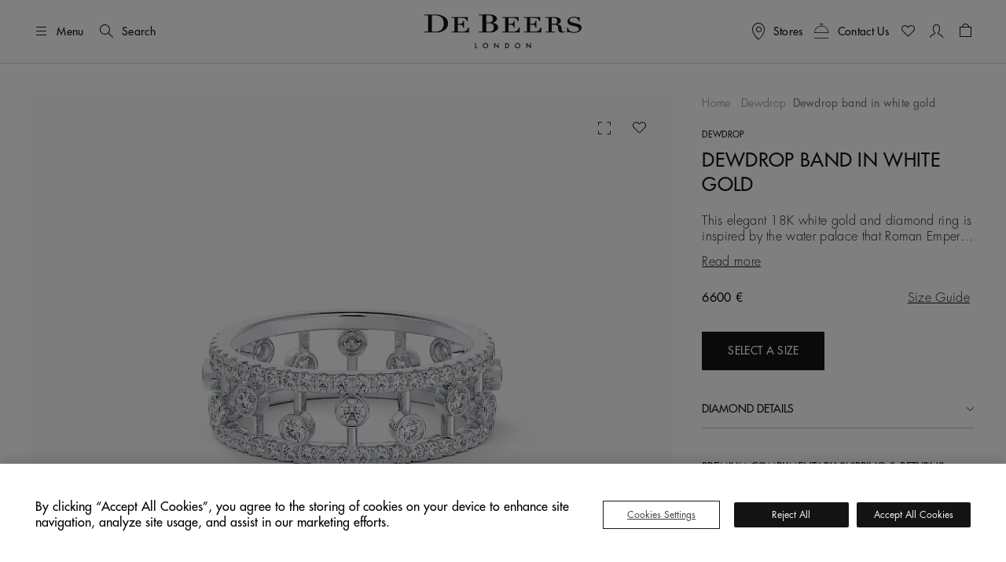

--- FILE ---
content_type: text/html;charset=UTF-8
request_url: https://www.debeers.com/en-nl/dewdrop-band-in-white-gold/R102315.html
body_size: 42441
content:
	

<!DOCTYPE html>
<html lang="en-NL" data-locale="en_NL">




























<head>
    <meta charset="UTF-8" />
    <meta name="viewport" content="width=device-width, initial-scale=1, maximum-scale=5" />

    <title>Dewdrop band in white gold | De Beers NL</title>

    <link rel="preconnect" href="https://use.typekit.net" crossorigin />
    <link rel="preconnect" href="https://cdn.c1.amplience.net" crossorigin />
    <link rel="preconnect" href="https://dev.visualwebsiteoptimizer.com" />
    <link rel="preconnect" href="https://www.googletagmanager.com" />

    
    

    


    

    
    <script>
	
	    (function(w,d,s,l,i){w[l]=w[l]||[];w[l].push({'gtm.start':
	    new Date().getTime(),event:'gtm.js'});var f=d.getElementsByTagName(s)[0],
	    j=d.createElement(s),dl=l!='dataLayer'?'&l='+l:'';j.async=true;j.src=
	    'https://www.googletagmanager.com/gtm.js?id='+i+dl;

	    //adding a custom event for gtm load
	    j.addEventListener('load', function() {
		  var _ge = new CustomEvent('gtm_loaded', { bubbles: true });
		  d.dispatchEvent(_ge);
		});

	    f.parentNode.insertBefore(j,f);
	    })(window,document,'script','dataLayer',"GTM-WDQ795");

	
</script>

    
    <!-- Setup for VWO Experience Optimization Platform -->

    <!-- Start VWO Async SmartCode -->
<link rel="preconnect" href="https://dev.visualwebsiteoptimizer.com" />
<script type='text/javascript' id='vwoCode'>
window._vwo_code ||
(function () {
var w=window,
d=document;
if (d.URL.indexOf('__vwo_disable__') > -1 || w._vwo_code) {
return;
}
var account_id=735648,
version=2.2,
settings_tolerance=2000,
hide_element='body',
background_color='white',
hide_element_style = 'opacity:0 !important;filter:alpha(opacity=0) !important;background:' + background_color + ' !important;transition:none !important;',
/* DO NOT EDIT BELOW THIS LINE */
f=!1,v=d.querySelector('#vwoCode'),cc={};try{var e=JSON.parse(localStorage.getItem('_vwo_'+account_id+'_config'));cc=e&&'object'==typeof e?e:{}}catch(e){}function r(t){try{return decodeURIComponent(t)}catch(e){return t}}var s=function(){var e={combination:[],combinationChoose:[],split:[],exclude:[],uuid:null,consent:null,optOut:null},t=d.cookie||'';if(!t)return e;for(var n,i,o=/(?:^|;s*)(?:(_vis_opt_exp_(d+)_combi=([^;]*))|(_vis_opt_exp_(d+)_combi_choose=([^;]*))|(_vis_opt_exp_(d+)_split=([^:;]*))|(_vis_opt_exp_(d+)_exclude=[^;]*)|(_vis_opt_out=([^;]*))|(_vwo_global_opt_out=[^;]*)|(_vwo_uuid=([^;]*))|(_vwo_consent=([^;]*)))/g;null!==(n=o.exec(t));)try{n[1]?e.combination.push({id:n[2],value:r(n[3])}):n[4]?e.combinationChoose.push({id:n[5],value:r(n[6])}):n[7]?e.split.push({id:n[8],value:r(n[9])}):n[10]?e.exclude.push({id:n[11]}):n[12]?e.optOut=r(n[13]):n[14]?e.optOut=!0:n[15]?e.uuid=r(n[16]):n[17]&&(i=r(n[18]),e.consent=i&&3<=i.length?i.substring(0,3):null)}catch(e){}return e}();function i(){var e=function(){if(w.VWO&&Array.isArray(w.VWO))for(var e=0;e<w.VWO.length;e++){var t=w.VWO[e];if(Array.isArray(t)&&('setVisitorId'===t[0]||'setSessionId'===t[0]))return!0}return!1}(),t='a='+account_id+'&u='+encodeURIComponent(w._vis_opt_url||d.URL)+'&vn='+version+('undefined'!=typeof platform?'&p='+platform:'')+'&st='+w.performance.now();e||((n=function(){var e,t=[],n={},i=w.VWO&&w.VWO.appliedCampaigns||{};for(e in i){var o=i[e]&&i[e].v;o&&(t.push(e+'-'+o+'-1'),n[e]=!0)}if(s&&s.combination)for(var r=0;r<s.combination.length;r++){var a=s.combination[r];n[a.id]||t.push(a.id+'-'+a.value)}return t.join('|')}())&&(t+='&c='+n),(n=function(){var e=[],t={};if(s&&s.combinationChoose)for(var n=0;n<s.combinationChoose.length;n++){var i=s.combinationChoose[n];e.push(i.id+'-'+i.value),t[i.id]=!0}if(s&&s.split)for(var o=0;o<s.split.length;o++)t[(i=s.split[o]).id]||e.push(i.id+'-'+i.value);return e.join('|')}())&&(t+='&cc='+n),(n=function(){var e={},t=[];if(w.VWO&&Array.isArray(w.VWO))for(var n=0;n<w.VWO.length;n++){var i=w.VWO[n];if(Array.isArray(i)&&'setVariation'===i[0]&&i[1]&&Array.isArray(i[1]))for(var o=0;o<i[1].length;o++){var r,a=i[1][o];a&&'object'==typeof a&&(r=a.e,a=a.v,r&&a&&(e[r]=a))}}for(r in e)t.push(r+'-'+e[r]);return t.join('|')}())&&(t+='&sv='+n)),s&&s.optOut&&(t+='&o='+s.optOut);var n=function(){var e=[],t={};if(s&&s.exclude)for(var n=0;n<s.exclude.length;n++){var i=s.exclude[n];t[i.id]||(e.push(i.id),t[i.id]=!0)}return e.join('|')}();return n&&(t+='&e='+n),s&&s.uuid&&(t+='&id='+s.uuid),s&&s.consent&&(t+='&consent='+s.consent),w.name&&-1<w.name.indexOf('_vis_preview')&&(t+='&pM=true'),w.VWO&&w.VWO.ed&&(t+='&ed='+w.VWO.ed),t}code={nonce:v&&v.nonce,library_tolerance:function(){return'undefined'!=typeof library_tolerance?library_tolerance:void 0},settings_tolerance:function(){return cc.sT||settings_tolerance},hide_element_style:function(){return'{'+(cc.hES||hide_element_style)+'}'},hide_element:function(){return performance.getEntriesByName('first-contentful-paint')[0]?'':'string'==typeof cc.hE?cc.hE:hide_element},getVersion:function(){return version},finish:function(e){var t;f||(f=!0,(t=d.getElementById('_vis_opt_path_hides'))&&t.parentNode.removeChild(t),e&&((new Image).src='https://dev.visualwebsiteoptimizer.com/ee.gif?a='+account_id+e))},finished:function(){return f},addScript:function(e){var t=d.createElement('script');t.type='text/javascript',e.src?t.src=e.src:t.text=e.text,v&&t.setAttribute('nonce',v.nonce),d.getElementsByTagName('head')[0].appendChild(t)},load:function(e,t){t=t||{};var n=new XMLHttpRequest;n.open('GET',e,!0),n.withCredentials=!t.dSC,n.responseType=t.responseType||'text',n.onload=function(){if(t.onloadCb)return t.onloadCb(n,e);200===n.status?_vwo_code.addScript({text:n.responseText}):_vwo_code.finish('&e=loading_failure:'+e)},n.onerror=function(){if(t.onerrorCb)return t.onerrorCb(e);_vwo_code.finish('&e=loading_failure:'+e)},n.send()},init:function(){var e,t=this.settings_tolerance();w._vwo_settings_timer=setTimeout(function(){_vwo_code.finish()},t),'body'!==this.hide_element()?(n=d.createElement('style'),e=(t=this.hide_element())?t+this.hide_element_style():'',t=d.getElementsByTagName('head')[0],n.setAttribute('id','_vis_opt_path_hides'),v&&n.setAttribute('nonce',v.nonce),n.setAttribute('type','text/css'),n.styleSheet?n.styleSheet.cssText=e:n.appendChild(d.createTextNode(e)),t.appendChild(n)):(n=d.getElementsByTagName('head')[0],(e=d.createElement('div')).style.cssText='z-index: 2147483647 !important;position: fixed !important;left: 0 !important;top: 0 !important;width: 100% !important;height: 100% !important;background:'+background_color+' !important;',e.setAttribute('id','_vis_opt_path_hides'),e.classList.add('_vis_hide_layer'),n.parentNode.insertBefore(e,n.nextSibling));var n='https://dev.visualwebsiteoptimizer.com/j.php?'+i();-1!==w.location.search.indexOf('_vwo_xhr')?this.addScript({src:n}):this.load(n+'&x=true',{l:1})}};w._vwo_code=code;code.init();})();
</script>
<!-- End VWO Async SmartCode -->



    
    <script type="text/javascript">//<!--
/* <![CDATA[ (head-active_data.js) */
var dw = (window.dw || {});
dw.ac = {
    _analytics: null,
    _events: [],
    _category: "",
    _searchData: "",
    _anact: "",
    _anact_nohit_tag: "",
    _analytics_enabled: "true",
    _timeZone: "Europe/London",
    _capture: function(configs) {
        if (Object.prototype.toString.call(configs) === "[object Array]") {
            configs.forEach(captureObject);
            return;
        }
        dw.ac._events.push(configs);
    },
	capture: function() { 
		dw.ac._capture(arguments);
		// send to CQ as well:
		if (window.CQuotient) {
			window.CQuotient.trackEventsFromAC(arguments);
		}
	},
    EV_PRD_SEARCHHIT: "searchhit",
    EV_PRD_DETAIL: "detail",
    EV_PRD_RECOMMENDATION: "recommendation",
    EV_PRD_SETPRODUCT: "setproduct",
    applyContext: function(context) {
        if (typeof context === "object" && context.hasOwnProperty("category")) {
        	dw.ac._category = context.category;
        }
        if (typeof context === "object" && context.hasOwnProperty("searchData")) {
        	dw.ac._searchData = context.searchData;
        }
    },
    setDWAnalytics: function(analytics) {
        dw.ac._analytics = analytics;
    },
    eventsIsEmpty: function() {
        return 0 == dw.ac._events.length;
    }
};
/* ]]> */
// -->
</script>
<script type="text/javascript">//<!--
/* <![CDATA[ (head-cquotient.js) */
var CQuotient = window.CQuotient = {};
CQuotient.clientId = 'bdbt-DeBeersInternationalGross';
CQuotient.realm = 'BDBT';
CQuotient.siteId = 'DeBeersInternationalGross';
CQuotient.instanceType = 'prd';
CQuotient.locale = 'en_NL';
CQuotient.fbPixelId = '__UNKNOWN__';
CQuotient.activities = [];
CQuotient.cqcid='';
CQuotient.cquid='';
CQuotient.cqeid='';
CQuotient.cqlid='';
CQuotient.apiHost='api.cquotient.com';
/* Turn this on to test against Staging Einstein */
/* CQuotient.useTest= true; */
CQuotient.useTest = ('true' === 'false');
CQuotient.initFromCookies = function () {
	var ca = document.cookie.split(';');
	for(var i=0;i < ca.length;i++) {
	  var c = ca[i];
	  while (c.charAt(0)==' ') c = c.substring(1,c.length);
	  if (c.indexOf('cqcid=') == 0) {
		CQuotient.cqcid=c.substring('cqcid='.length,c.length);
	  } else if (c.indexOf('cquid=') == 0) {
		  var value = c.substring('cquid='.length,c.length);
		  if (value) {
		  	var split_value = value.split("|", 3);
		  	if (split_value.length > 0) {
			  CQuotient.cquid=split_value[0];
		  	}
		  	if (split_value.length > 1) {
			  CQuotient.cqeid=split_value[1];
		  	}
		  	if (split_value.length > 2) {
			  CQuotient.cqlid=split_value[2];
		  	}
		  }
	  }
	}
}
CQuotient.getCQCookieId = function () {
	if(window.CQuotient.cqcid == '')
		window.CQuotient.initFromCookies();
	return window.CQuotient.cqcid;
};
CQuotient.getCQUserId = function () {
	if(window.CQuotient.cquid == '')
		window.CQuotient.initFromCookies();
	return window.CQuotient.cquid;
};
CQuotient.getCQHashedEmail = function () {
	if(window.CQuotient.cqeid == '')
		window.CQuotient.initFromCookies();
	return window.CQuotient.cqeid;
};
CQuotient.getCQHashedLogin = function () {
	if(window.CQuotient.cqlid == '')
		window.CQuotient.initFromCookies();
	return window.CQuotient.cqlid;
};
CQuotient.trackEventsFromAC = function (/* Object or Array */ events) {
try {
	if (Object.prototype.toString.call(events) === "[object Array]") {
		events.forEach(_trackASingleCQEvent);
	} else {
		CQuotient._trackASingleCQEvent(events);
	}
} catch(err) {}
};
CQuotient._trackASingleCQEvent = function ( /* Object */ event) {
	if (event && event.id) {
		if (event.type === dw.ac.EV_PRD_DETAIL) {
			CQuotient.trackViewProduct( {id:'', alt_id: event.id, type: 'raw_sku'} );
		} // not handling the other dw.ac.* events currently
	}
};
CQuotient.trackViewProduct = function(/* Object */ cqParamData){
	var cq_params = {};
	cq_params.cookieId = CQuotient.getCQCookieId();
	cq_params.userId = CQuotient.getCQUserId();
	cq_params.emailId = CQuotient.getCQHashedEmail();
	cq_params.loginId = CQuotient.getCQHashedLogin();
	cq_params.product = cqParamData.product;
	cq_params.realm = cqParamData.realm;
	cq_params.siteId = cqParamData.siteId;
	cq_params.instanceType = cqParamData.instanceType;
	cq_params.locale = CQuotient.locale;
	
	if(CQuotient.sendActivity) {
		CQuotient.sendActivity(CQuotient.clientId, 'viewProduct', cq_params);
	} else {
		CQuotient.activities.push({activityType: 'viewProduct', parameters: cq_params});
	}
};
/* ]]> */
// -->
</script>


    
        <script>
            console.log = function () {
            };
            console.warn = function () {
            };
        </script>
    

    

    <link rel="stylesheet" href="https://use.typekit.net/lkc5rtx.css" />


    <link rel="stylesheet" href="/on/demandware.static/Sites-DeBeersInternationalGross-Site/-/en_NL/v1769702446221/jquery/jquery-ui.min.css"  />

    <link rel="stylesheet" href="/on/demandware.static/Sites-DeBeersInternationalGross-Site/-/en_NL/v1769702446221/css/productDetailsV2NewFields.css"  />




    
    
    
        <link rel="stylesheet" href="https://cdn.c1.amplience.net/c/debeers/debeers-amplience-styles-live" />
    
        <link rel="stylesheet" href="https://cdn.c1.amplience.net/c/debeers/optimize-experience-styling-production" />
    


    <script src="/on/demandware.static/Sites-DeBeersInternationalGross-Site/-/en_NL/v1769702446221/jquery/jquery-3.6.3.min.js" defer="defer"></script>
<script src="/on/demandware.static/Sites-DeBeersInternationalGross-Site/-/en_NL/v1769702446221/popper/popper.min.js" defer="defer"></script>


    <script src="/on/demandware.static/Sites-DeBeersInternationalGross-Site/-/en_NL/v1769702446221/jquery/jquery-ui.min.js" defer="defer"></script>
    <script src="/on/demandware.static/Sites-DeBeersInternationalGross-Site/-/en_NL/v1769702446221/jquery/jquery.ui.touch-punch.min.js" defer="defer"></script>


<script src="/on/demandware.static/Sites-DeBeersInternationalGross-Site/-/en_NL/v1769702446221/bootstrap/bootstrap.min.js" defer="defer"></script>
<script src="/on/demandware.static/Sites-DeBeersInternationalGross-Site/-/en_NL/v1769702446221/js/spinner.js" defer="defer"></script>


    <script
        src="/on/demandware.static/Sites-DeBeersInternationalGross-Site/-/en_NL/v1769702446221/accessible/slick.min.js"
        defer="defer"
        >
    </script>

    <script
        src="/on/demandware.static/Sites-DeBeersInternationalGross-Site/-/en_NL/v1769702446221/js/carousel.js"
        defer="defer"
        >
    </script>

    <script
        src="/on/demandware.static/Sites-DeBeersInternationalGross-Site/-/en_NL/v1769702446221/js/newsletter.js"
        defer="defer"
        >
    </script>

    <script
        src="/on/demandware.static/Sites-DeBeersInternationalGross-Site/-/en_NL/v1769702446221/js/miniCart.js"
        defer="defer"
        >
    </script>

    <script
        src="/on/demandware.static/Sites-DeBeersInternationalGross-Site/-/en_NL/v1769702446221/js/baseSearch.js"
        defer="defer"
        >
    </script>

    <script
        src="/on/demandware.static/Sites-DeBeersInternationalGross-Site/-/en_NL/v1769702446221/js/login.js"
        defer="defer"
        >
    </script>

    <script
        src="/on/demandware.static/Sites-DeBeersInternationalGross-Site/-/en_NL/v1769702446221/js/handleWithModal.js"
        defer="defer"
        >
    </script>

    <script
        src="/on/demandware.static/Sites-DeBeersInternationalGross-Site/-/en_NL/v1769702446221/js/clientServicesHeader.js"
        defer="defer"
        >
    </script>

    <script
        src="/on/demandware.static/Sites-DeBeersInternationalGross-Site/-/en_NL/v1769702446221/js/variationProducts.js"
        defer="defer"
        >
    </script>

    <script
        src="/on/demandware.static/Sites-DeBeersInternationalGross-Site/-/en_NL/v1769702446221/js/productDetail.js"
        defer="defer"
        >
    </script>


<script src="/on/demandware.static/Sites-DeBeersInternationalGross-Site/-/en_NL/v1769702446221/js/gtmCustomEvents.js" defer="defer"></script>


    <script src="/on/demandware.static/Sites-DeBeersInternationalGross-Site/-/en_NL/v1769702446221/js/checkoutReminderModal.js" defer="defer"></script>


<script>
    window.MAP_API_KEY = "AIzaSyCbCgZP_zB3NiiUNHmGFBVFtrpNrfsRvKw";
    window.MAP_ID = "92933e5d500f1979";
    window.SITE_ID = "DeBeersInternationalGross"
</script>


    <script src="https://cdn.c1.amplience.net/c/debeers/debeers-amplience-scripts-live" defer></script>


    
    <script
        src="https://www.recaptcha.net/recaptcha/api.js?render=6LfsnMMcAAAAAG_3kGHwxDvF-aRDijtM3A-Pr5KV&hl=en"
        defer="defer"
    >
    </script>



    
    


    
        <link rel="canonical" href="https://www.debeers.com/en-nl/dewdrop-band-in-white-gold/R102315.html" />
    



    
       <link rel="alternate" hreflang="en-AU" href="https://www.debeers.com/en-au/dewdrop-band-in-white-gold/R102315.html"/>
    
       <link rel="alternate" hreflang="en-AT" href="https://www.debeers.com/en-at/dewdrop-band-in-white-gold/R102315.html"/>
    
       <link rel="alternate" hreflang="fr-BE" href="https://www.debeers.com/fr-be/bague-dewdrop-en-or-blanc/R102315.html"/>
    
       <link rel="alternate" hreflang="en-CA" href="https://www.debeers.ca/en-ca/dewdrop-band-in-white-gold/R102315.html"/>
    
       <link rel="alternate" hreflang="fr-FR" href="https://www.debeers.fr/fr-fr/bague-dewdrop-en-or-blanc/R102315.html"/>
    
       <link rel="alternate" hreflang="en-DE" href="https://www.debeers.com/en-de/dewdrop-band-in-white-gold/R102315.html"/>
    
       <link rel="alternate" hreflang="en-GR" href="https://www.debeers.com/en-gr/dewdrop-band-in-white-gold/R102315.html"/>
    
       <link rel="alternate" hreflang="zh-HK" href="https://www.debeers.hk/zh-hk/dewdrop-band-in-white-gold/R102315.html"/>
    
       <link rel="alternate" hreflang="en-IT" href="https://www.debeers.com/en-it/dewdrop-band-in-white-gold/R102315.html"/>
    
       <link rel="alternate" hreflang="zh-MO" href="https://www.debeers.com/zh-mo/dewdrop-band-in-white-gold/R102315.html"/>
    
       <link rel="alternate" hreflang="en-NL" href="https://www.debeers.com/en-nl/dewdrop-band-in-white-gold/R102315.html"/>
    
       <link rel="alternate" hreflang="en-SE" href="https://www.debeers.com/en-se/dewdrop-band-in-white-gold/R102315.html"/>
    
       <link rel="alternate" hreflang="zh-TW" href="https://www.debeers.tw/zh-tw/dewdrop-band-in-white-gold/R102315.html"/>
    
       <link rel="alternate" hreflang="x-default" href="https://www.debeers.co.uk/en-gb/dewdrop-band-in-white-gold/R102315.html"/>
    
       <link rel="alternate" hreflang="en-US" href="https://www.debeers.com/en-us/dewdrop-band-in-white-gold/R102315.html"/>
    


<meta
    name="description"
    content="Discover the Dewdrop band in white gold from De Beers. Shop now and receive complimentary delivery."
/>
<meta
    name="keywords"
    content="De Beers"
/>


    
        
            <meta name="robots" content="index" />
        
    


    
<link rel="apple-touch-icon" sizes="196x196"
    href="/on/demandware.static/Sites-DeBeersInternationalGross-Site/-/default/dw7fcb9a75/images/favicons/De_Beers_Favicon_196x196.png" />


<link rel="icon" type="image/png" href="/on/demandware.static/Sites-DeBeersInternationalGross-Site/-/default/dwb2f7bb11/images/favicons/De_Beers_Favicon_16x16.png"
    sizes="16x16" />
<link rel="icon" type="image/png" href="/on/demandware.static/Sites-DeBeersInternationalGross-Site/-/default/dwbf8660c1/images/favicons/De_Beers_Favicon_32x32.png"
    sizes="32x32" />
<link rel="icon" type="image/png" href="/on/demandware.static/Sites-DeBeersInternationalGross-Site/-/default/dwbc743f7a/images/favicons/De_Beers_Favicon_96x96.png"
    sizes="96x96" />
<link rel="icon" type="image/png" href="/on/demandware.static/Sites-DeBeersInternationalGross-Site/-/default/dwe91bc84a/images/favicons/De_Beers_Favicon_128x128.png"
    sizes="128x128" />
<link rel="icon" type="image/png" href="/on/demandware.static/Sites-DeBeersInternationalGross-Site/-/default/dw7fcb9a75/images/favicons/De_Beers_Favicon_196x196.png"
    sizes="196x196" />


<link rel="icon" type="image/x-icon" href="/on/demandware.static/Sites-DeBeersInternationalGross-Site/-/default/dwdaceca92/images/favicons/favicon.ico" />


    <meta name="content-language" content="en" />

    

    


    <script type="application/ld+json">
        {
  "@context": "https://schema.org",
  "@type": "BreadcrumbList",
  "itemListElement": [
    {
      "@type": "ListItem",
      "position": 1,
      "item": {
        "@id": "https://www.debeers.com/en-nl/fine-jewellery/dewdrop/",
        "name": "Dewdrop"
      }
    },
    {
      "@type": "ListItem",
      "position": 2,
      "name": "Dewdrop band in white gold"
    }
  ]
}
    </script>





    <script type="application/ld+json">{
  "@context": "https://schema.org/",
  "@type": "Product",
  "name": "Dewdrop band in white gold",
  "description": "This elegant 18K white gold and diamond ring is inspired by the water palace that Roman Emperor Hadrian is said to have constructed in tribute to his lover. Two delicate bands form its outer frame at a width of 6.0 mm, each set with a row of diminutive micropavé diamonds. Between these, larger bezel-set round brilliant diamonds are suspended on columns, recalling droplets of dew. The white gold lends this piece a contemporary resonance, while the diamonds set within it reflect and refract the light for maximum Brilliance. Each of these diamonds has been ethically sourced in accordance with the Kimberley Process. Their combined weight totals ~0.89 carats.",
  "brand": {
    "@type": "Brand",
    "name": "De Beers"
  },
  "sku": "R102315",
  "image": [
    "https://media.debeers.com/i/debeers/R102315_20",
    "https://media.debeers.com/i/debeers/R102315_23",
    "https://media.debeers.com/i/debeers/R102315_24",
    "https://media.debeers.com/i/debeers/R102315_22",
    "https://media.debeers.com/i/debeers/R102315_21",
    "https://media.debeers.com/i/debeers/R102315_01"
  ],
  "offers": {
    "url": "https://www.debeers.com/en-nl/dewdrop-band-in-white-gold/R102315.html",
    "@type": "Offer",
    "priceCurrency": "EUR",
    "price": "6600.00",
    "availability": "http://schema.org/InStock"
  }
}</script>



    
    
        <meta property="og:type" content="product" />
        <meta property="og:title" content="Dewdrop band in white gold" />
        <meta property="og:image" content="https://media.debeers.com/i/debeers/R102315_20" />
        
            <meta property="og:description" content="This elegant 18K white gold and diamond ring is inspired by the water palace that Roman Emperor Hadrian is said to have constructed in tribute to his lover. Two delicate bands form its outer frame at a width of 6.0 mm, each set with a row of diminutive micropav&eacute; diamonds. Between these, larger bezel-set round brilliant diamonds are suspended on columns, recalling droplets of dew. 

The white gold lends this piece a contemporary resonance, while the diamonds set within it reflect and refract the light for maximum Brilliance. Each of these diamonds has been ethically sourced in accordance with the Kimberley Process. Their combined weight totals ~0.89 carats.
" />
        
    

    
        <link rel="preload" as="image" href="https://media.debeers.com/i/debeers/R102315_20" fetchpriority="high" />
    

    
    
</head>

<body
class="gre-hide"
data-page-action="Product-Show">


    <h1 class="d-none" >Dewdrop band in white gold</h1>




<a href="#maincontent" class="skip-link">Skip to main content</a>
<!-- Google Tag Manager (noscript) -->
<noscript>
	<iframe src="https://www.googletagmanager.com/ns.html?id=GTM-WDQ795" 
	height="0" width="0" style="display:none;visibility:hidden"></iframe>
</noscript>
<!-- End Google Tag Manager (noscript) -->

    <div class="gtm-page-view" data-gtm-page='{"event":"page_view","userId":null,"loggedInStatus":"Logged out","siteLocation":"Product detail page","pageCategory":null,"locale":"en_nl","country":"Netherlands","language":"English","section":"Fine Jewellery","subsection":"Collection","collection":"Dewdrop"}'></div>









<input type="hidden" id="COReminderModalEnabled" value="false" />
<input type="hidden" id="COReminderModalTimeout" value="120" />
<input type="hidden" id="COReminderModalURL" value="https://www.debeers.com/on/demandware.store/Sites-DeBeersInternationalGross-Site/en_NL/Checkout-GetReminderModal" />


<input id="js-whishlist-products" type="hidden" name="whishlist-products" value="" />


    
    <div class="page gtm-view-item pdp-brilliant-basics" data-image-bgcolor="grey" data-action="Product-Show" data-querystring="pid=R102315">
        



























<header class="header ">
    
    <div class="header__top d-flex justify-content-between align-items-center container-fluid">

        
        <div class="header__utility-items d-flex col-3 justify-content-start align-items-center">

            
            <button type="button"
                    title="Menu"
                    class="btn btn-hamburger js-btn-hamburger p-0 d-flex align-items-center text-nowrap header__hamburger-trigger me-12 me-lg-16">
                <i class="dbicon-hamburgermenu d-block fs-4" aria-hidden="true"></i>
                <span class="d-none d-md-flex ms-8">Menu</span>
            </button>

            
            <button id="headerSearch" class="btn p-0 d-flex align-items-center text-nowrap me-12 gtm-top-menu search-button"
                    title="Search"
                    data-gtm-top-menu-label="search_popup"
                    data-bs-toggle="modal" data-bs-target="#searchModal"
                    aria-label="SEARCH"
                    data-char="2.0">
                <i class="dbicon-search d-block fs-4" aria-hidden="true"></i>
                <span class="d-none d-md-flex ms-8">Search</span>
            </button>
        </div>

        
        <div class="header__logo d-flex col-6 justify-content-center">
            
            
            
            <a class="header__logo-link d-block" href="/en-nl/home"
               title="De Beers Home">
                <svg role="img" aria-labelledby="logo" class="header__logo-img" xmlns="http://www.w3.org/2000/svg" version="1.0" width="200" height="44" viewBox="0 0 2112.000000 458.000000" preserveAspectRatio="xMidYMid meet" fill="none">
    <title id="logo">De Beers</title>
    <g transform="translate(0.000000,458.000000) scale(0.100000,-0.100000)" fill="#141414" stroke="none">
        <path d="M7828 4573 l-518 -3 0 -55 0 -55 245 0 245 0 0 -1095 0 -1095 -245 0 -245 0 0 -54 0 -53 618 -9 c978 -13 1076 -9 1324 55 208 54 354 128 470 239 98 93 148 193 168 334 42 295 -191 541 -615 649 -60 15 -103 30 -95 32 8 3 47 15 85 27 274 87 463 268 481 461 25 258 -183 471 -553 569 -209 56 -317 60 -1365 53z m859 -113 c262 -20 393 -92 470 -256 51 -111 52 -325 2 -459 -26 -70 -96 -147 -162 -180 -93 -45 -169 -55 -439 -55 l-248 0 0 475 0 474 93 4 c50 1 106 4 122 5 17 1 90 -3 162 -8z m241 -1086 c111 -23 188 -63 254 -132 66 -69 93 -118 119 -219 35 -138 19 -366 -35 -487 -28 -64 -102 -147 -161 -182 -112 -65 -279 -94 -548 -94 -101 0 -199 3 -216 6 l-31 7 0 558 0 559 270 0 c208 0 289 -4 348 -16z" fill="currentColor"/>
        <path d="M492 4563 l-492 -3 0 -55 0 -55 245 0 245 0 0 -1090 0 -1090 -245 0 -245 0 0 -53 0 -54 633 -9 c1182 -16 1315 -8 1630 97 461 154 767 433 872 794 74 256 49 553 -65 792 -163 338 -536 580 -1049 683 -210 42 -335 50 -706 48 -181 -2 -552 -4 -823 -5z m1206 -128 c615 -97 902 -441 902 -1080 0 -304 -63 -515 -212 -717 -159 -215 -394 -334 -727 -368 -112 -11 -562 -14 -623 -4 l-38 7 0 1088 0 1088 48 4 c111 11 549 -2 650 -18z" fill="currentColor"/>
        <path d="M19869 4245 c-389 -65 -639 -297 -642 -595 -2 -223 85 -365 285 -465 119 -60 225 -91 573 -171 385 -88 481 -124 582 -217 56 -51 80 -91 94 -156 10 -49 9 -59 -16 -123 -47 -120 -146 -205 -299 -258 -89 -30 -232 -43 -410 -37 -279 10 -421 61 -561 202 -95 96 -134 159 -182 294 l-36 101 -48 0 -49 0 0 -335 0 -335 55 0 c50 0 56 2 70 30 15 29 19 30 80 30 37 0 115 -13 187 -30 178 -44 292 -60 478 -67 291 -10 491 25 686 122 138 68 231 145 300 246 83 122 98 171 99 319 0 115 -2 130 -26 180 -55 115 -141 193 -294 266 -69 33 -146 56 -325 100 -129 31 -332 80 -450 109 -118 28 -251 67 -294 85 -154 65 -230 154 -229 270 1 77 28 134 92 193 98 92 240 137 457 144 164 6 258 -12 382 -73 141 -69 265 -218 308 -369 l19 -65 52 0 53 0 0 285 0 285 -51 0 c-44 0 -55 -4 -79 -30 -38 -40 -68 -39 -226 10 -71 21 -169 46 -218 55 -106 18 -309 18 -417 0z" fill="currentColor"/>
        <path d="M16633 4213 l-373 -3 0 -55 0 -55 210 0 210 0 -2 -917 -3 -918 -207 -3 -208 -2 0 -55 0 -55 635 0 635 0 0 55 0 55 -205 0 -205 0 0 470 0 470 218 0 c119 0 248 -5 287 -10 165 -24 283 -123 315 -264 5 -25 19 -129 30 -230 24 -225 42 -300 91 -376 69 -107 181 -161 374 -181 171 -18 347 7 444 62 l53 31 -42 43 -42 43 -35 -24 c-46 -31 -95 -44 -166 -44 -71 0 -108 18 -147 72 -41 57 -59 122 -70 263 -25 304 -45 386 -116 464 -77 86 -195 150 -359 196 l-79 22 81 27 c197 66 331 187 369 336 22 86 13 156 -30 245 -54 109 -136 183 -279 250 -155 74 -342 97 -764 93 -136 -2 -416 -4 -620 -5z m967 -131 c187 -61 269 -193 257 -412 -8 -155 -55 -249 -152 -306 -71 -41 -159 -54 -382 -54 l-203 0 0 401 0 401 208 -4 c174 -5 217 -9 272 -26z" fill="currentColor"/>
        <path d="M3640 4155 l0 -55 205 0 205 0 0 -920 0 -920 -205 0 -205 0 0 -55 0 -55 1170 0 1170 0 0 340 0 340 -48 0 -49 0 -17 -61 c-55 -200 -172 -341 -359 -435 -129 -65 -156 -68 -607 -69 l-405 0 -3 468 -2 469 207 -4 c226 -4 250 -9 339 -69 63 -43 99 -99 146 -230 l43 -119 48 0 47 0 0 470 0 470 -49 0 -48 0 -28 -77 c-39 -112 -71 -169 -121 -223 -80 -86 -173 -110 -426 -110 l-158 0 0 395 0 395 368 0 c404 0 454 -6 569 -59 120 -57 200 -143 279 -303 l38 -78 48 0 48 0 0 275 0 275 -1100 0 -1100 0 0 -55z" fill="currentColor"/>
        <path d="M10450 4155 l0 -55 205 0 205 0 0 -920 0 -920 -205 0 -205 0 0 -55 0 -55 1173 2 1172 3 3 338 2 337 -53 0 -54 0 -18 -67 c-72 -264 -287 -453 -562 -493 -37 -5 -233 -10 -435 -10 l-368 0 0 470 0 470 170 0 c93 0 193 -5 222 -11 75 -16 164 -66 204 -115 33 -40 87 -159 115 -251 12 -43 12 -43 61 -43 l48 0 0 470 0 470 -48 0 -47 0 -19 -52 c-37 -108 -86 -198 -130 -246 -82 -88 -173 -112 -423 -112 l-153 0 0 303 c0 167 -3 345 -6 395 l-7 92 369 0 c406 0 456 -6 571 -59 120 -57 200 -143 279 -303 l38 -78 48 0 48 0 0 275 0 275 -1100 0 -1100 0 0 -55z" fill="currentColor"/>
        <path d="M13360 4155 l0 -55 205 0 205 0 0 -920 0 -920 -205 0 -205 0 0 -55 0 -55 1170 0 1170 0 0 341 0 340 -51 -3 -52 -3 -14 -55 c-63 -251 -280 -451 -537 -495 -68 -11 -176 -15 -462 -15 l-374 0 0 471 0 471 203 -4 c237 -5 285 -17 370 -97 55 -52 80 -96 127 -228 l33 -93 48 0 49 0 0 470 0 470 -49 0 -49 0 -22 -62 c-38 -103 -88 -197 -131 -243 -74 -81 -171 -105 -421 -105 l-158 0 0 395 0 395 360 0 c397 0 462 -7 575 -59 111 -51 229 -185 295 -333 21 -48 21 -48 70 -48 l50 0 0 275 0 275 -1100 0 -1100 0 0 -55z" fill="currentColor"/>
        <path d="M9380 405 l0 -365 55 0 55 0 0 238 0 237 177 -185 c98 -102 210 -219 250 -260 l73 -75 0 368 0 367 -50 0 -50 0 0 -236 c0 -130 -4 -234 -9 -232 -4 2 -117 117 -250 256 -133 138 -244 252 -247 252 -2 0 -4 -164 -4 -365z" fill="currentColor"/>
        <path d="M13710 407 l0 -367 50 0 50 0 0 238 0 237 113 -115 c62 -63 174 -179 250 -258 l137 -143 0 365 0 366 -50 0 -50 0 0 -237 0 -238 -103 105 c-57 58 -169 175 -250 260 l-147 154 0 -367z" fill="currentColor"/>
        <path d="M8091 726 c-24 -8 -69 -32 -99 -53 -186 -127 -203 -399 -37 -552 72 -65 145 -93 245 -93 138 0 258 71 325 194 28 49 30 60 30 158 0 91 -3 112 -25 155 -31 64 -111 144 -175 175 -63 29 -196 37 -264 16z m207 -101 c46 -20 108 -78 132 -126 92 -178 -63 -403 -258 -374 -87 13 -174 79 -207 157 -22 55 -20 158 6 213 25 53 94 117 141 132 50 16 144 15 186 -2z" fill="currentColor"/>
        <path d="M12411 724 c-98 -35 -175 -107 -219 -202 -33 -74 -35 -190 -3 -273 90 -236 413 -297 596 -114 136 136 136 349 -1 495 -68 73 -137 103 -243 107 -61 2 -99 -2 -130 -13z m230 -111 c161 -82 188 -302 51 -425 -39 -35 -119 -68 -167 -68 -46 0 -123 31 -163 66 -54 46 -83 102 -89 174 -19 203 187 344 368 253z" fill="currentColor"/>
        <path d="M6810 385 l0 -345 156 0 155 0 -3 48 -3 47 -102 3 -103 3 0 294 0 295 -50 0 -50 0 0 -345z" fill="currentColor"/>
        <path d="M10840 384 l0 -346 148 4 c166 4 202 15 286 89 123 108 141 328 38 465 -75 98 -174 134 -370 134 l-102 0 0 -346z m264 232 c105 -32 166 -117 166 -234 0 -34 -6 -77 -13 -95 -39 -92 -128 -147 -239 -147 l-68 0 0 245 0 245 53 0 c30 0 75 -6 101 -14z" fill="currentColor"/>
    </g>
</svg>
            </a>
        </div>

        
        <div class="header__utilility-items d-flex col-3 align-items-center justify-content-end">

            
            <div class="header__icon-contactus d-none d-md-block ms-12 gtm-top-menu" data-gtm-top-menu-label="Stores">
                <button id="storeLocatorButton"
                    data-bs-toggle="modal" data-bs-target="#storeLocator"
                    class="btn p-0 d-flex align-items-center text-nowrap"
                    aria-label="Stores"
                    title="Stores">
                    <i class="dbicon-location d-block fs-4" aria-hidden="true"></i>
                    <span class="d-none d-lg-flex ms-8">Stores</span>
                </button>
            </div>

            
            <div id="headerClientSupport" class="header__icon-contactus d-none d-md-block ms-12 gtm-top-menu" data-gtm-top-menu-label="Client services">
                <a id="headerClientSupportButton" title="Contact Us"
                   class="btn p-0 d-flex align-items-center text-nowrap"
                   href="/en-nl/client-services"
                   aria-label="Contact Us">
                    <i class="dbicon-appointmentbooking2 d-block fs-4" aria-hidden="true"></i>
                    <span class="d-none d-lg-flex ms-8">Contact Us</span>
                </a>
            </div>

            
            
                <div class="header__icon-wishlist d-none d-md-block ms-12 gtm-top-menu"
                    data-gtm-top-menu-label='Wishlist'
                    id="headerWishlist">
                    <a class="d-block"
    href="https://www.debeers.com/en-nl/customer/account/wishlist"
    title="Wishlist"
    aria-label="WISHLIST"
>
    <i class="js-main-wishlist-icon dbicon-wishlist fs-4 d-block" aria-hidden="true"></i>
</a>

                </div>
            

            
            <div class="header__icon-myaccount ms-12 gtm-top-menu"
                 data-gtm-top-menu-label='login_popup'
                 id="headerMyAccount">
                



    
    
    
        <a
            class="d-block d-lg-none"
            href="https://www.debeers.com/en-nl/customer/account/login/view"
            title="My Account"
        >
            <i class="dbicon-account fs-4 d-block" aria-hidden="true"></i>
            <span class="visually-hidden">
                My Account
            </span>
        </a>
        <button
            class="btn p-0 d-none d-lg-block"
            title="My Account"
            data-bs-toggle="modal"
            data-bs-target="#myAccountModal"
            aria-label="My Account"
        >
            <i class="dbicon-account fs-4 d-block" aria-hidden="true"></i>
        </button>
    


            </div>

            
            <div class="header__icon-mybag ms-12 gtm-top-menu"
                 id="headerShoppingBag"
                 data-gtm-top-menu-label='Cart'>
                


    <div class="minicart" data-action-url="/on/demandware.store/Sites-DeBeersInternationalGross-Site/en_NL/Cart-MiniCartShow"
        data-max-amount-exceeded="false">
        <a class="minicart-link d-block" href="https://www.debeers.com/en-nl/checkout/cart"
            title="View shopping bag">
            <i class="dbicon-bag fs-4 d-block" aria-hidden="true"></i>
            
                <span class="minicart-quantity counter-block d-none" aria-hidden="true"></span>
            
            <span class="visually-hidden">
                Shopping bag
                
                    <span class="js-minicart-quantity">0</span> products in the cart
                
            </span>

        </a>
        <div class="popover bs-popover-bottom" role="dialog" aria-labelledby="minicart-title" aria-modal="true"
            tabindex="0" data-popper-placement="bottom">
            <div class="popover-arrow" style="position: absolute; transform: translate(129px, 0px); left: 0px;"></div>
        </div>
    </div>



            </div>
        </div>
    </div>
</header>


        <main id="maincontent" class="pdp-page"
              data-gtm-product ='{"item_name":"Dewdrop band in white gold","item_category":"Fine Jewellery","item_category2":"Dewdrop","currency":"EUR","quantity":1,"standard_price_product":1,"item_id":"R102315","style_price":6600}'>
            
            
            
            
            
            
            
            
            
                
                    
                        
                        
            

            <!-- CQuotient Activity Tracking (viewProduct-cquotient.js) -->
<script type="text/javascript">//<!--
/* <![CDATA[ */
(function(){
	try {
		if(window.CQuotient) {
			var cq_params = {};
			cq_params.product = {
					id: 'R102315',
					sku: '',
					type: '',
					alt_id: ''
				};
			cq_params.realm = "BDBT";
			cq_params.siteId = "DeBeersInternationalGross";
			cq_params.instanceType = "prd";
			window.CQuotient.trackViewProduct(cq_params);
		}
	} catch(err) {}
})();
/* ]]> */
// -->
</script>
<script type="text/javascript">//<!--
/* <![CDATA[ (viewProduct-active_data.js) */
dw.ac._capture({id: "R102315", type: "detail"});
/* ]]> */
// -->
</script>
                <div class="pdp-page__block">
                    <div class="container-fluid">
                        <div class="pdp-block row">
                            <section class="product-detail pdp-block__carousel js-pdp-block__carousel col-12 col-lg-8" data-carousel="Product gallery" aria-label="Product gallery" data-capture-last-product-url="/on/demandware.store/Sites-DeBeersInternationalGross-Site/en_NL/Product-CaptureLastProduct?pid=R102315">
                                

                                
                                


























<div id="js-pdp-container" class="pdp-container">
    <div class="pdp-container__carousel-mobile d-lg-grid flex-column slick js-slick-pdp-carousel js-slick-mobile-only"
         data-slick='{"infinite": false, "mobileFirst": true, "instructionsText": "This is a carousel with one large image and a track of thumbnails below. Use the Tab button to navigate, or select any of the image buttons to change the main image above.", "arrows": false, "dots": true, "centerMode": true, "centerPadding": "0", "responsive": [{ "breakpoint": 991, "settings": "unslick"}]}'>

        
        
            
                
                    <div id="image-1" 
                        class="pdp-container__carousel-slide">
                        <img data-suffix="20" data-id="btn-image-0" 
                            class="pdp-container__carousel-image js-slide" title="Dewdrop band in white gold"
                            alt="Dewdrop band in white gold, image 1"
                            src="https://media.debeers.com/i/debeers/R102315_20?fmt=auto&amp;fmt.webp.qlt=65&amp;fmt.jp2.qlt=40&amp;fmt.jpeg.qlt=65&amp;$new-plp-grid-desktop-1-1-3000-poi$"
                            fetchpriority="high"
                            
                        />
                        
                        <button type="button"
                                class="pdp-container__slide-btn btn p-0 fs-4 js-btn-full-screen d-none d-lg-inline-block"
                                data-bs-toggle="modal" data-bs-target="#itemZoomModal1"
                                aria-label="Full screen image preview">
                            <i class="dbicon-expand" aria-hidden="true"></i>
                        </button>

                        
                            
                            

                            
                                
                                





    <button
        class="btn wishlistTile pdp-container__slide-btn btn product p-0 fs-4 d-none d-lg-flex"
        data-pid="R102315"
        data-addproduct="/on/demandware.store/Sites-DeBeersInternationalGross-Site/en_NL/Wishlist-AddProduct"
        data-removeproduct="/on/demandware.store/Sites-DeBeersInternationalGross-Site/en_NL/Wishlist-RemoveProductItem"
        data-add-to-wishlist="Add to Wishlist"
        data-added-to-wishlist="Added to Wishlist"
        data-gtm-cta-category="PDP button"
        data-gtm-cta-content="R102315"
        data-gtm-cta-label="Wishlist"
        aria-current="false"
    >
        <i
            class="dbicon-wishlist"
            aria-hidden="true"
            title="Add to Wishlist"
        ></i>
        <span
            class="js-sr-wishlist-label visually-hidden"
            aria-live="polite"
            data-add-to-wishlist="Add to Wishlist"
            data-added-to-wishlist="Added to Wishlist"
        >
            Add to Wishlist
        </span>
        
    </button>


                            
                        
                    </div>
                

                
                
            
                
                    <div id="image-2" 
                        class="pdp-container__carousel-slide">
                        <img data-suffix="23" data-id="btn-image-1" 
                            class="pdp-container__carousel-image js-slide" title="Dewdrop band in white gold"
                            alt="Dewdrop band in white gold, image 2"
                            src="https://media.debeers.com/i/debeers/R102315_23?fmt=auto&amp;fmt.webp.qlt=65&amp;fmt.jp2.qlt=40&amp;fmt.jpeg.qlt=65&amp;$new-plp-grid-desktop-1-1-3000-poi$"
                            
                            loading="lazy" 
                        />
                        
                        <button type="button"
                                class="pdp-container__slide-btn btn p-0 fs-4 js-btn-full-screen d-none d-lg-inline-block"
                                data-bs-toggle="modal" data-bs-target="#itemZoomModal2"
                                aria-label="Full screen image preview">
                            <i class="dbicon-expand" aria-hidden="true"></i>
                        </button>

                        
                    </div>
                

                
                
            
                
                    <div id="image-3" 
                        class="pdp-container__carousel-slide">
                        <img data-suffix="24" data-id="btn-image-2" 
                            class="pdp-container__carousel-image js-slide" title="Dewdrop band in white gold"
                            alt="Dewdrop band in white gold, image 3"
                            src="https://media.debeers.com/i/debeers/R102315_24?fmt=auto&amp;fmt.webp.qlt=65&amp;fmt.jp2.qlt=40&amp;fmt.jpeg.qlt=65&amp;$new-plp-grid-desktop-1-1-3000-poi$"
                            
                            loading="lazy" 
                        />
                        
                        <button type="button"
                                class="pdp-container__slide-btn btn p-0 fs-4 js-btn-full-screen d-none d-lg-inline-block"
                                data-bs-toggle="modal" data-bs-target="#itemZoomModal3"
                                aria-label="Full screen image preview">
                            <i class="dbicon-expand" aria-hidden="true"></i>
                        </button>

                        
                    </div>
                

                
                
            
                
                    <div id="image-4" 
                        class="pdp-container__carousel-slide">
                        <img data-suffix="22" data-id="btn-image-3" 
                            class="pdp-container__carousel-image js-slide" title="Dewdrop band in white gold"
                            alt="Dewdrop band in white gold, image 4"
                            src="https://media.debeers.com/i/debeers/R102315_22?fmt=auto&amp;fmt.webp.qlt=65&amp;fmt.jp2.qlt=40&amp;fmt.jpeg.qlt=65&amp;$new-plp-grid-desktop-1-1-3000-poi$"
                            
                            loading="lazy" 
                        />
                        
                        <button type="button"
                                class="pdp-container__slide-btn btn p-0 fs-4 js-btn-full-screen d-none d-lg-inline-block"
                                data-bs-toggle="modal" data-bs-target="#itemZoomModal4"
                                aria-label="Full screen image preview">
                            <i class="dbicon-expand" aria-hidden="true"></i>
                        </button>

                        
                    </div>
                

                
                
            
                
                    <div id="image-5" 
                        class="pdp-container__carousel-slide">
                        <img data-suffix="21" data-id="btn-image-4" 
                            class="pdp-container__carousel-image js-slide" title="Dewdrop band in white gold"
                            alt="Dewdrop band in white gold, image 5"
                            src="https://media.debeers.com/i/debeers/R102315_21?fmt=auto&amp;fmt.webp.qlt=65&amp;fmt.jp2.qlt=40&amp;fmt.jpeg.qlt=65&amp;$new-plp-grid-desktop-1-1-3000-poi$"
                            
                            loading="lazy" 
                        />
                        
                        <button type="button"
                                class="pdp-container__slide-btn btn p-0 fs-4 js-btn-full-screen d-none d-lg-inline-block"
                                data-bs-toggle="modal" data-bs-target="#itemZoomModal5"
                                aria-label="Full screen image preview">
                            <i class="dbicon-expand" aria-hidden="true"></i>
                        </button>

                        
                    </div>
                

                
                
            
        
    </div>

    
    
        
            <div id="itemZoomModal1" class="modal fade" tabindex="-1" role="dialog" aria-modal="true"
     aria-label="Full screen image preview">
    <div class="modal-dialog modal-lg" role="document">
        <div class="modal-content">
            <div class="modal-container">
                <div class="modal-header p-32  border-0">
                    <button type="button" class="btn close js-close-button" data-bs-dismiss="modal"
                            aria-label="Close">
                        <i class="close-icon dbicon-close" aria-hidden="true"></i>
                    </button>
                </div>

                <div class="modal-body">
                    
                        <img class="pdp-container__zoom-image w-100" loading="lazy" title="Dewdrop band in white gold"
                             alt="Dewdrop band in white gold, zoomed image 1"
                             src="https://media.debeers.com/i/debeers/R102315_20?fmt=auto&amp;fmt.webp.qlt=65&amp;fmt.jp2.qlt=40&amp;fmt.jpeg.qlt=65&amp;$new-plp-grid-desktop-1-1-3000-poi$"/>
                    
                    
                </div>
            </div>
        </div>
    </div>
</div>

        
            <div id="itemZoomModal2" class="modal fade" tabindex="-1" role="dialog" aria-modal="true"
     aria-label="Full screen image preview">
    <div class="modal-dialog modal-lg" role="document">
        <div class="modal-content">
            <div class="modal-container">
                <div class="modal-header p-32  border-0">
                    <button type="button" class="btn close js-close-button" data-bs-dismiss="modal"
                            aria-label="Close">
                        <i class="close-icon dbicon-close" aria-hidden="true"></i>
                    </button>
                </div>

                <div class="modal-body">
                    
                        <img class="pdp-container__zoom-image w-100" loading="lazy" title="Dewdrop band in white gold"
                             alt="Dewdrop band in white gold, zoomed image 2"
                             src="https://media.debeers.com/i/debeers/R102315_23?fmt=auto&amp;fmt.webp.qlt=65&amp;fmt.jp2.qlt=40&amp;fmt.jpeg.qlt=65&amp;$new-plp-grid-desktop-1-1-3000-poi$"/>
                    
                    
                </div>
            </div>
        </div>
    </div>
</div>

        
            <div id="itemZoomModal3" class="modal fade" tabindex="-1" role="dialog" aria-modal="true"
     aria-label="Full screen image preview">
    <div class="modal-dialog modal-lg" role="document">
        <div class="modal-content">
            <div class="modal-container">
                <div class="modal-header p-32  border-0">
                    <button type="button" class="btn close js-close-button" data-bs-dismiss="modal"
                            aria-label="Close">
                        <i class="close-icon dbicon-close" aria-hidden="true"></i>
                    </button>
                </div>

                <div class="modal-body">
                    
                        <img class="pdp-container__zoom-image w-100" loading="lazy" title="Dewdrop band in white gold"
                             alt="Dewdrop band in white gold, zoomed image 3"
                             src="https://media.debeers.com/i/debeers/R102315_24?fmt=auto&amp;fmt.webp.qlt=65&amp;fmt.jp2.qlt=40&amp;fmt.jpeg.qlt=65&amp;$new-plp-grid-desktop-1-1-3000-poi$"/>
                    
                    
                </div>
            </div>
        </div>
    </div>
</div>

        
            <div id="itemZoomModal4" class="modal fade" tabindex="-1" role="dialog" aria-modal="true"
     aria-label="Full screen image preview">
    <div class="modal-dialog modal-lg" role="document">
        <div class="modal-content">
            <div class="modal-container">
                <div class="modal-header p-32  border-0">
                    <button type="button" class="btn close js-close-button" data-bs-dismiss="modal"
                            aria-label="Close">
                        <i class="close-icon dbicon-close" aria-hidden="true"></i>
                    </button>
                </div>

                <div class="modal-body">
                    
                        <img class="pdp-container__zoom-image w-100" loading="lazy" title="Dewdrop band in white gold"
                             alt="Dewdrop band in white gold, zoomed image 4"
                             src="https://media.debeers.com/i/debeers/R102315_22?fmt=auto&amp;fmt.webp.qlt=65&amp;fmt.jp2.qlt=40&amp;fmt.jpeg.qlt=65&amp;$new-plp-grid-desktop-1-1-3000-poi$"/>
                    
                    
                </div>
            </div>
        </div>
    </div>
</div>

        
            <div id="itemZoomModal5" class="modal fade" tabindex="-1" role="dialog" aria-modal="true"
     aria-label="Full screen image preview">
    <div class="modal-dialog modal-lg" role="document">
        <div class="modal-content">
            <div class="modal-container">
                <div class="modal-header p-32  border-0">
                    <button type="button" class="btn close js-close-button" data-bs-dismiss="modal"
                            aria-label="Close">
                        <i class="close-icon dbicon-close" aria-hidden="true"></i>
                    </button>
                </div>

                <div class="modal-body">
                    
                        <img class="pdp-container__zoom-image w-100" loading="lazy" title="Dewdrop band in white gold"
                             alt="Dewdrop band in white gold, zoomed image 5"
                             src="https://media.debeers.com/i/debeers/R102315_21?fmt=auto&amp;fmt.webp.qlt=65&amp;fmt.jp2.qlt=40&amp;fmt.jpeg.qlt=65&amp;$new-plp-grid-desktop-1-1-3000-poi$"/>
                    
                    
                </div>
            </div>
        </div>
    </div>
</div>

        
    
</div>


                                
                                






















<div class="pdp-block__ctas">
    <div class="pdp-block__ctas-inner">

        <div class="pdp-block__ctas-left">
            
            <div class="pdp-block__cta pdp-block__cta--full-screen d-lg-none">
                <button type="button" class="btn p-0 fs-2 js-btn-full-screen-modal d-flex align-items-center" aria-label="Full screen image preview">
                    <i class="dbicon-expand" aria-hidden="true"></i>
                </button>
            </div>
        </div>

        <div class="pdp-block__ctas-right ms-auto d-lg-none">
            
            <div class="pdp-block__cta">
                
                
    <div class="social-share social-networks-container" data-producturl="https://www.debeers.com/en-nl/dewdrop-band-in-white-gold/R102315.html" data-productimage="https://media.debeers.com/i/debeers/R102315_20" data-productname="Dewdrop band in white gold">
        
        <button class="btn d-flex align-items-center p-0 gap-12 product-info__action-btn" type="button"
            data-bs-toggle="popover" data-bs-content="Content" data-db-template='js-icon-social-icons-container' data-db-translation="Share this Product" aria-expanded="false" aria-label="Share this Product"
        >
            <i class="dbicon-share fs-4" aria-hidden="true"></i>
            <span class="social-share__btn-text">
                Share this Product
            </span>
        </button>

        
        <div class="social-share__container js-icon-social-icons-container" aria-label="Share this Product">

            
            <h4 class="social-share__title fs-h5__d text-uppercase m-0" tabindex="0">
                Share this item
            </h4>

            <div class="social-share__close">
                <button type="button" class="btn-close js-social-share-close-btn" aria-label="Close">
                </button>
            </div>

            
            
                <ul class="social-share__links">
                    
                        
                            <li class="social-share__links-item">
                                <a class="btn p-0 share-link js-social-share-link" href="https://www.facebook.com/sharer/sharer.php"
                                    data-socialnetwork="facebook" target="_blank"
                                    aria-label="Share on facebook "
                                    title="Share on facebook "
                                    >
                                    <i class="dbicon-facebook fs-4 icon-social-facebook" aria-hidden="true"></i>
                                </a>
                            </li>
                        
                    
                        
                            <li class="social-share__links-item">
                                <a class="btn p-0 share-link js-social-share-link" href="https://pinterest.com/pin/create/button/"
                                    data-socialnetwork="pinterest" target="_blank"
                                    aria-label="Share on pinterest "
                                    title="Share on pinterest "
                                    >
                                    <i class="dbicon-pinterest fs-4 icon-social-pinterest" aria-hidden="true"></i>
                                </a>
                            </li>
                        
                    
                        
                            <li class="social-share__links-item">
                                <a class="btn p-0 share-link js-social-share-link" href="https://twitter.com/share?text=https://www.debeers.com/en-nl/dewdrop-band-in-white-gold/R102315.html"
                                    data-socialnetwork="twitter" target="_blank"
                                    aria-label="Share on twitter "
                                    title="Share on twitter "
                                    >
                                    <i class="dbicon-twitter fs-4 icon-social-twitter" aria-hidden="true"></i>
                                </a>
                            </li>
                        
                    
                        
                            <li class="social-share__links-item">
                                <a class="btn p-0 share-link js-social-share-link" href="mailto:info@example.com"
                                    data-socialnetwork="mail"
                                    data-emailtranslation="Sharing a link to"
                                    aria-label="Share through Email"
                                    title="Share through Email"
                                    >
                                    <i class="dbicon-mail fs-4 icon-mail" aria-hidden="true"></i>
                                </a>
                            </li>
                        
                    
                </ul>
            

            
            <div class="social-share__copy-input form-element--disabled">
                <label class="form-element__label w-100 m-0">
                    <span class="visually-hidden">Copy link</span>
                    <input style="pointer-events: all;" class="form-element__input js-social-share-url-input" aria-label="Copy link" placeholder="https://www.debeers.com/en-nl/dewdrop-band-in-white-gold/R102315.html" value="https://www.debeers.com/en-nl/dewdrop-band-in-white-gold/R102315.html" readonly type="text"/>
                </label>
                <button class="social-share__copy-btn btn btn-primary js-social-share-copy-url-btn">
                    Copy link
                </button>
            </div>

            
            <div class="social-share__close-cta">
                <button type="button" class="btn btn-link social-share__close-btn js-social-share-close-btn">
                    Close this window
                </button>
            </div>
        </div>
    </div>

    


            </div>

            
            

            
                
                <div class="pdp-block__cta">
                    





    <button
        class="btn wishlistTile product p-0 fs-2"
        data-pid="R102315"
        data-addproduct="/on/demandware.store/Sites-DeBeersInternationalGross-Site/en_NL/Wishlist-AddProduct"
        data-removeproduct="/on/demandware.store/Sites-DeBeersInternationalGross-Site/en_NL/Wishlist-RemoveProductItem"
        data-add-to-wishlist="Add to Wishlist"
        data-added-to-wishlist="Added to Wishlist"
        data-gtm-cta-category="PDP button"
        data-gtm-cta-content="R102315"
        data-gtm-cta-label="Wishlist"
        aria-current="false"
    >
        <i
            class="dbicon-wishlist"
            aria-hidden="true"
            title="Add to Wishlist"
        ></i>
        <span
            class="js-sr-wishlist-label visually-hidden"
            aria-live="polite"
            data-add-to-wishlist="Add to Wishlist"
            data-added-to-wishlist="Added to Wishlist"
        >
            Add to Wishlist
        </span>
        
    </button>


                </div>
            
        </div>
    </div>
</div>

                            </section>

                            <div class="pdp-block__details col-12 col-lg-4">
                                
                                    






















<input id="productTypeInfo"
    type="hidden"
    data-masterid="R102315"
    data-productid="R102315"
    data-standardproduct="true"
    data-producttype="master"
    data-issoldonline="true"
    data-ispricevisibleonline="true"
    data-ispricefitsmaxamount="true"
    data-maxbasketamount="235150.0"
    data-ishjpillar="false"
    data-hjpillartype="null"
    data-isbrilliantbasics="true"
    data-brilliantbasicsbgcolor="grey"
/>

<!-- CQuotient Activity Tracking (viewProduct-cquotient.js) -->
<script type="text/javascript">//<!--
/* <![CDATA[ */
(function(){
	try {
		if(window.CQuotient) {
			var cq_params = {};
			cq_params.product = {
					id: 'R102315',
					sku: '',
					type: '',
					alt_id: ''
				};
			cq_params.realm = "BDBT";
			cq_params.siteId = "DeBeersInternationalGross";
			cq_params.instanceType = "prd";
			window.CQuotient.trackViewProduct(cq_params);
		}
	} catch(err) {}
})();
/* ]]> */
// -->
</script>
<script type="text/javascript">//<!--
/* <![CDATA[ (viewProduct-active_data.js) */
dw.ac._capture({id: "R102315", type: "detail"});
/* ]]> */
// -->
</script>
    <div id="dataLayer-product-detail" 
        class="product-detail product-detail__wrapper" 
        data-capture-last-product-url="/on/demandware.store/Sites-DeBeersInternationalGross-Site/en_NL/Product-CaptureLastProduct?pid=R102315"
        data-pid="R102315"
        data-product-id="R102315"
        data-product-position="$productPosition" 
        data-product-category="G10040" 
        data-product-name="Dewdrop band in white gold"
        data-product-price="6600.0"
    >

        <div id="productInfoDiv" class="product-info">
            <div class="product-info__breadcrumbs">
                <nav style="--bs-breadcrumb-divider: '/';" aria-label="breadcrumb">
    <ol class="breadcrumb">
        
            
                <li class="breadcrumb-item">
                    <a class="breadcrumb-link" href="/en-nl/home">
                        Home
                    </a>
                </li>
            
        
            
                <li class="breadcrumb-item">
                    <a class="breadcrumb-link" href="https://www.debeers.com/en-nl/fine-jewellery/dewdrop/">
                        Dewdrop
                    </a>
                </li>
            
        
            
                <li class="breadcrumb-item active" aria-current="page">
                    Dewdrop band in white gold
                </li>
            
        
    </ol>
</nav>

            </div>

            
            <h3 class="product-info__category">Dewdrop</h3>

<h2 class="product-info__title" tabindex="0">Dewdrop band in white gold</h2>





            
            

            
            <div class="product-info__description">
                
    <div class="content-read-more js-content-read-more">
        <div class="content-read-more__text js-content-read-more-text" id="content-read-more-text" tabindex="0" data-numlines="1">
            <span class="read-more-text-short">This elegant 18K white gold and diamond ring is inspired by the water palace that Roman Emperor Hadrian is said to have constructed in tribute to his lover. Two deli</span><span class="js-read-more-text d-none">cate bands form its outer frame at a width of 6.0 mm, each set with a row of diminutive micropavé diamonds. Between these, larger bezel-set round brilliant diamonds are suspended on columns, recalling droplets of dew. 

The white gold lends this piece a contemporary resonance, while the diamonds set within it reflect and refract the light for maximum Brilliance. Each of these diamonds has been ethically sourced in accordance with the Kimberley Process. Their combined weight totals ~0.89 carats.
</span>
        </div>
        <div class="content-read-more__btn">
            <button class="content-read-more__btn-more pdp-variation-size__text js-content-read-more-btn d-none px-0" 
                data-read-more="Read more" 
                data-read-less="Read less" 
                type="button" role="button" 
                aria-controls="content-read-more-text" 
                aria-expanded="false">
                Read more
            </button>
        </div>
    </div>


            </div>

            <div class="product-info__price-size-guide-wrapper d-flex flex-row justify-content-between gap-24">
                
                <div class="product-info__price" tabindex="0">
                    
    <span class="product-price">
        
            <span class="visually-hidden">Original price</span>
            <span class="mr-1">6600  &euro;</span>
        
    </span>

                </div>

                
                
                    
                        



    <section class="pdp-variation-size">
        
        
            <div class="pdp-variation-size__guide">
                <button class="pdp-variation-size__text" type="button" role="button"
                    aria-label="Size Guide"
                    tabindex="0" data-bs-toggle="modal"
                    data-bs-target="#sizeGuideModal"
                    aria-controls="sizeGuideModal">
                    Size Guide
                </button>
            </div>
        
        



























<div class="offcanvas offcanvas-end " tabindex="-1" id="pdpSizes" aria-labelledby="selectSizeModal">
    <div class="offcanvas-header">
        <h2 class="offcanvas-title" id="selectSizeModal">
            Select a Size
        </h2>
        
        <button type="button" class="btn-close" data-bs-dismiss="offcanvas" aria-label="Close"></button>
    </div>

    <div class="offcanvas-body pdp-variation-size__body variationItemDesktop">
        
            <div class="pdp-variation-size__guide mb-8">
                <button class="pdp-variation-size__text pdp-variation-size__text--increased p-0" type="button"
                    data-bs-toggle="modal" data-bs-target="#sizeGuideModal">
                    Size Guide
                </button>
            </div>
        
        
            <ul class="containerGrid pdp-variation-sizes" role="group" aria-labelledby="selectSizeModal">
                
                    
                        <li 
                            class="pdp-variation-size__item" 
                        >
                            <button
                                class="js-pdp-size-button gtm-select-size-item selectable square notSelected size desktop 45  pdp-variation-size__value-button gtm-product-size"
                                data-href="https://www.debeers.com/en-nl/product/variations/view?dwvar_R102315_ringSize=45&amp;pid=R102315&amp;quantity=1" data-val="45"
                                data-valuevariant="45"
                                aria-label="Size 45"
                                aria-describedby="desc_size_45"
                                data-gtm-item-size-value="45"
                                data-gtm-item-size-index="0"
                                data-gtm-item-sku="R10231500A045"
                                data-gtm-product-size-variation='{&quot;item_id&quot;:&quot;R102315&quot;,&quot;item_name&quot;:&quot;Dewdrop band in white gold&quot;,&quot;standard_price_product&quot;:1,&quot;item_category&quot;:&quot;Fine Jewellery&quot;,&quot;item_category2&quot;:&quot;Dewdrop&quot;,&quot;currency&quot;:&quot;EUR&quot;,&quot;variant_price&quot;:6600,&quot;item_size&quot;:&quot;45&quot;,&quot;item_variant&quot;:&quot;R10231500A045&quot;,&quot;item_engraving&quot;:0,&quot;quantity&quot;:1}'
                            >
                                <span id="desc_size_45"
                                    class="pdp-variation-size__value-label"
                                    aria-hidden="true">
                                    45
                                </span>
                            </button>
                        </li>
                    
                
                    
                        <li 
                            class="pdp-variation-size__item" 
                        >
                            <button
                                class="js-pdp-size-button gtm-select-size-item selectable square notSelected size desktop 46  pdp-variation-size__value-button gtm-product-size"
                                data-href="https://www.debeers.com/en-nl/product/variations/view?dwvar_R102315_ringSize=46&amp;pid=R102315&amp;quantity=1" data-val="46"
                                data-valuevariant="46"
                                aria-label="Size 46"
                                aria-describedby="desc_size_46"
                                data-gtm-item-size-value="46"
                                data-gtm-item-size-index="1"
                                data-gtm-item-sku="R10231500A046"
                                data-gtm-product-size-variation='{&quot;item_id&quot;:&quot;R102315&quot;,&quot;item_name&quot;:&quot;Dewdrop band in white gold&quot;,&quot;standard_price_product&quot;:1,&quot;item_category&quot;:&quot;Fine Jewellery&quot;,&quot;item_category2&quot;:&quot;Dewdrop&quot;,&quot;currency&quot;:&quot;EUR&quot;,&quot;variant_price&quot;:6600,&quot;item_size&quot;:&quot;46&quot;,&quot;item_variant&quot;:&quot;R10231500A046&quot;,&quot;item_engraving&quot;:0,&quot;quantity&quot;:1}'
                            >
                                <span id="desc_size_46"
                                    class="pdp-variation-size__value-label"
                                    aria-hidden="true">
                                    46
                                </span>
                            </button>
                        </li>
                    
                
                    
                        <li 
                            class="pdp-variation-size__item" 
                        >
                            <button
                                class="js-pdp-size-button gtm-select-size-item selectable square notSelected size desktop 47  pdp-variation-size__value-button gtm-product-size"
                                data-href="https://www.debeers.com/en-nl/product/variations/view?dwvar_R102315_ringSize=47&amp;pid=R102315&amp;quantity=1" data-val="47"
                                data-valuevariant="47"
                                aria-label="Size 47"
                                aria-describedby="desc_size_47"
                                data-gtm-item-size-value="47"
                                data-gtm-item-size-index="2"
                                data-gtm-item-sku="R10231500A047"
                                data-gtm-product-size-variation='{&quot;item_id&quot;:&quot;R102315&quot;,&quot;item_name&quot;:&quot;Dewdrop band in white gold&quot;,&quot;standard_price_product&quot;:1,&quot;item_category&quot;:&quot;Fine Jewellery&quot;,&quot;item_category2&quot;:&quot;Dewdrop&quot;,&quot;currency&quot;:&quot;EUR&quot;,&quot;variant_price&quot;:6600,&quot;item_size&quot;:&quot;47&quot;,&quot;item_variant&quot;:&quot;R10231500A047&quot;,&quot;item_engraving&quot;:0,&quot;quantity&quot;:1}'
                            >
                                <span id="desc_size_47"
                                    class="pdp-variation-size__value-label"
                                    aria-hidden="true">
                                    47
                                </span>
                            </button>
                        </li>
                    
                
                    
                        <li 
                            class="pdp-variation-size__item" 
                        >
                            <button
                                class="js-pdp-size-button gtm-select-size-item selectable square notSelected size desktop 48  pdp-variation-size__value-button gtm-product-size"
                                data-href="https://www.debeers.com/en-nl/product/variations/view?dwvar_R102315_ringSize=48&amp;pid=R102315&amp;quantity=1" data-val="48"
                                data-valuevariant="48"
                                aria-label="Size 48"
                                aria-describedby="desc_size_48"
                                data-gtm-item-size-value="48"
                                data-gtm-item-size-index="3"
                                data-gtm-item-sku="R10231500A048"
                                data-gtm-product-size-variation='{&quot;item_id&quot;:&quot;R102315&quot;,&quot;item_name&quot;:&quot;Dewdrop band in white gold&quot;,&quot;standard_price_product&quot;:1,&quot;item_category&quot;:&quot;Fine Jewellery&quot;,&quot;item_category2&quot;:&quot;Dewdrop&quot;,&quot;currency&quot;:&quot;EUR&quot;,&quot;variant_price&quot;:6600,&quot;item_size&quot;:&quot;48&quot;,&quot;item_variant&quot;:&quot;R10231500A048&quot;,&quot;item_engraving&quot;:0,&quot;quantity&quot;:1}'
                            >
                                <span id="desc_size_48"
                                    class="pdp-variation-size__value-label"
                                    aria-hidden="true">
                                    48
                                </span>
                            </button>
                        </li>
                    
                
                    
                        <li 
                            class="pdp-variation-size__item" 
                        >
                            <button
                                class="js-pdp-size-button gtm-select-size-item selectable square notSelected size desktop 49  pdp-variation-size__value-button gtm-product-size"
                                data-href="https://www.debeers.com/en-nl/product/variations/view?dwvar_R102315_ringSize=49&amp;pid=R102315&amp;quantity=1" data-val="49"
                                data-valuevariant="49"
                                aria-label="Size 49"
                                aria-describedby="desc_size_49"
                                data-gtm-item-size-value="49"
                                data-gtm-item-size-index="4"
                                data-gtm-item-sku="R10231500A049"
                                data-gtm-product-size-variation='{&quot;item_id&quot;:&quot;R102315&quot;,&quot;item_name&quot;:&quot;Dewdrop band in white gold&quot;,&quot;standard_price_product&quot;:1,&quot;item_category&quot;:&quot;Fine Jewellery&quot;,&quot;item_category2&quot;:&quot;Dewdrop&quot;,&quot;currency&quot;:&quot;EUR&quot;,&quot;variant_price&quot;:6600,&quot;item_size&quot;:&quot;49&quot;,&quot;item_variant&quot;:&quot;R10231500A049&quot;,&quot;item_engraving&quot;:0,&quot;quantity&quot;:1}'
                            >
                                <span id="desc_size_49"
                                    class="pdp-variation-size__value-label"
                                    aria-hidden="true">
                                    49
                                </span>
                            </button>
                        </li>
                    
                
                    
                        <li 
                            class="pdp-variation-size__item" 
                        >
                            <button
                                class="js-pdp-size-button gtm-select-size-item selectable square notSelected size desktop 50  pdp-variation-size__value-button gtm-product-size"
                                data-href="https://www.debeers.com/en-nl/product/variations/view?dwvar_R102315_ringSize=50&amp;pid=R102315&amp;quantity=1" data-val="50"
                                data-valuevariant="50"
                                aria-label="Size 50"
                                aria-describedby="desc_size_50"
                                data-gtm-item-size-value="50"
                                data-gtm-item-size-index="5"
                                data-gtm-item-sku="R10231500A050"
                                data-gtm-product-size-variation='{&quot;item_id&quot;:&quot;R102315&quot;,&quot;item_name&quot;:&quot;Dewdrop band in white gold&quot;,&quot;standard_price_product&quot;:1,&quot;item_category&quot;:&quot;Fine Jewellery&quot;,&quot;item_category2&quot;:&quot;Dewdrop&quot;,&quot;currency&quot;:&quot;EUR&quot;,&quot;variant_price&quot;:6600,&quot;item_size&quot;:&quot;50&quot;,&quot;item_variant&quot;:&quot;R10231500A050&quot;,&quot;item_engraving&quot;:0,&quot;quantity&quot;:1}'
                            >
                                <span id="desc_size_50"
                                    class="pdp-variation-size__value-label"
                                    aria-hidden="true">
                                    50
                                </span>
                            </button>
                        </li>
                    
                
                    
                        <li 
                            class="pdp-variation-size__item" 
                        >
                            <button
                                class="js-pdp-size-button gtm-select-size-item selectable square notSelected size desktop 51  pdp-variation-size__value-button gtm-product-size"
                                data-href="https://www.debeers.com/en-nl/product/variations/view?dwvar_R102315_ringSize=51&amp;pid=R102315&amp;quantity=1" data-val="51"
                                data-valuevariant="51"
                                aria-label="Size 51"
                                aria-describedby="desc_size_51"
                                data-gtm-item-size-value="51"
                                data-gtm-item-size-index="6"
                                data-gtm-item-sku="R10231500A051"
                                data-gtm-product-size-variation='{&quot;item_id&quot;:&quot;R102315&quot;,&quot;item_name&quot;:&quot;Dewdrop band in white gold&quot;,&quot;standard_price_product&quot;:1,&quot;item_category&quot;:&quot;Fine Jewellery&quot;,&quot;item_category2&quot;:&quot;Dewdrop&quot;,&quot;currency&quot;:&quot;EUR&quot;,&quot;variant_price&quot;:6600,&quot;item_size&quot;:&quot;51&quot;,&quot;item_variant&quot;:&quot;R10231500A051&quot;,&quot;item_engraving&quot;:0,&quot;quantity&quot;:1}'
                            >
                                <span id="desc_size_51"
                                    class="pdp-variation-size__value-label"
                                    aria-hidden="true">
                                    51
                                </span>
                            </button>
                        </li>
                    
                
                    
                        <li 
                            class="pdp-variation-size__item" 
                        >
                            <button
                                class="js-pdp-size-button gtm-select-size-item selectable square notSelected size desktop 52  pdp-variation-size__value-button gtm-product-size"
                                data-href="https://www.debeers.com/en-nl/product/variations/view?dwvar_R102315_ringSize=52&amp;pid=R102315&amp;quantity=1" data-val="52"
                                data-valuevariant="52"
                                aria-label="Size 52"
                                aria-describedby="desc_size_52"
                                data-gtm-item-size-value="52"
                                data-gtm-item-size-index="7"
                                data-gtm-item-sku="R10231500A052"
                                data-gtm-product-size-variation='{&quot;item_id&quot;:&quot;R102315&quot;,&quot;item_name&quot;:&quot;Dewdrop band in white gold&quot;,&quot;standard_price_product&quot;:1,&quot;item_category&quot;:&quot;Fine Jewellery&quot;,&quot;item_category2&quot;:&quot;Dewdrop&quot;,&quot;currency&quot;:&quot;EUR&quot;,&quot;variant_price&quot;:6600,&quot;item_size&quot;:&quot;52&quot;,&quot;item_variant&quot;:&quot;R10231500A052&quot;,&quot;item_engraving&quot;:0,&quot;quantity&quot;:1}'
                            >
                                <span id="desc_size_52"
                                    class="pdp-variation-size__value-label"
                                    aria-hidden="true">
                                    52
                                </span>
                            </button>
                        </li>
                    
                
                    
                        <li 
                            class="pdp-variation-size__item" 
                        >
                            <button
                                class="js-pdp-size-button gtm-select-size-item selectable square notSelected size desktop 53  pdp-variation-size__value-button gtm-product-size"
                                data-href="https://www.debeers.com/en-nl/product/variations/view?dwvar_R102315_ringSize=53&amp;pid=R102315&amp;quantity=1" data-val="53"
                                data-valuevariant="53"
                                aria-label="Size 53"
                                aria-describedby="desc_size_53"
                                data-gtm-item-size-value="53"
                                data-gtm-item-size-index="8"
                                data-gtm-item-sku="R10231500A053"
                                data-gtm-product-size-variation='{&quot;item_id&quot;:&quot;R102315&quot;,&quot;item_name&quot;:&quot;Dewdrop band in white gold&quot;,&quot;standard_price_product&quot;:1,&quot;item_category&quot;:&quot;Fine Jewellery&quot;,&quot;item_category2&quot;:&quot;Dewdrop&quot;,&quot;currency&quot;:&quot;EUR&quot;,&quot;variant_price&quot;:6600,&quot;item_size&quot;:&quot;53&quot;,&quot;item_variant&quot;:&quot;R10231500A053&quot;,&quot;item_engraving&quot;:0,&quot;quantity&quot;:1}'
                            >
                                <span id="desc_size_53"
                                    class="pdp-variation-size__value-label"
                                    aria-hidden="true">
                                    53
                                </span>
                            </button>
                        </li>
                    
                
                    
                        <li 
                            class="pdp-variation-size__item" 
                        >
                            <button
                                class="js-pdp-size-button gtm-select-size-item selectable square notSelected size desktop 54  pdp-variation-size__value-button gtm-product-size"
                                data-href="https://www.debeers.com/en-nl/product/variations/view?dwvar_R102315_ringSize=54&amp;pid=R102315&amp;quantity=1" data-val="54"
                                data-valuevariant="54"
                                aria-label="Size 54"
                                aria-describedby="desc_size_54"
                                data-gtm-item-size-value="54"
                                data-gtm-item-size-index="9"
                                data-gtm-item-sku="R10231500A054"
                                data-gtm-product-size-variation='{&quot;item_id&quot;:&quot;R102315&quot;,&quot;item_name&quot;:&quot;Dewdrop band in white gold&quot;,&quot;standard_price_product&quot;:1,&quot;item_category&quot;:&quot;Fine Jewellery&quot;,&quot;item_category2&quot;:&quot;Dewdrop&quot;,&quot;currency&quot;:&quot;EUR&quot;,&quot;variant_price&quot;:6600,&quot;item_size&quot;:&quot;54&quot;,&quot;item_variant&quot;:&quot;R10231500A054&quot;,&quot;item_engraving&quot;:0,&quot;quantity&quot;:1}'
                            >
                                <span id="desc_size_54"
                                    class="pdp-variation-size__value-label"
                                    aria-hidden="true">
                                    54
                                </span>
                            </button>
                        </li>
                    
                
                    
                        <li 
                            class="pdp-variation-size__item" 
                        >
                            <button
                                class="js-pdp-size-button gtm-select-size-item selectable square notSelected size desktop 55  pdp-variation-size__value-button gtm-product-size"
                                data-href="https://www.debeers.com/en-nl/product/variations/view?dwvar_R102315_ringSize=55&amp;pid=R102315&amp;quantity=1" data-val="55"
                                data-valuevariant="55"
                                aria-label="Size 55"
                                aria-describedby="desc_size_55"
                                data-gtm-item-size-value="55"
                                data-gtm-item-size-index="10"
                                data-gtm-item-sku="R10231500A055"
                                data-gtm-product-size-variation='{&quot;item_id&quot;:&quot;R102315&quot;,&quot;item_name&quot;:&quot;Dewdrop band in white gold&quot;,&quot;standard_price_product&quot;:1,&quot;item_category&quot;:&quot;Fine Jewellery&quot;,&quot;item_category2&quot;:&quot;Dewdrop&quot;,&quot;currency&quot;:&quot;EUR&quot;,&quot;variant_price&quot;:6600,&quot;item_size&quot;:&quot;55&quot;,&quot;item_variant&quot;:&quot;R10231500A055&quot;,&quot;item_engraving&quot;:0,&quot;quantity&quot;:1}'
                            >
                                <span id="desc_size_55"
                                    class="pdp-variation-size__value-label"
                                    aria-hidden="true">
                                    55
                                </span>
                            </button>
                        </li>
                    
                
                    
                        <li 
                            class="pdp-variation-size__item" 
                        >
                            <button
                                class="js-pdp-size-button gtm-select-size-item selectable square notSelected size desktop 56  pdp-variation-size__value-button gtm-product-size"
                                data-href="https://www.debeers.com/en-nl/product/variations/view?dwvar_R102315_ringSize=56&amp;pid=R102315&amp;quantity=1" data-val="56"
                                data-valuevariant="56"
                                aria-label="Size 56"
                                aria-describedby="desc_size_56"
                                data-gtm-item-size-value="56"
                                data-gtm-item-size-index="11"
                                data-gtm-item-sku="R10231500A056"
                                data-gtm-product-size-variation='{&quot;item_id&quot;:&quot;R102315&quot;,&quot;item_name&quot;:&quot;Dewdrop band in white gold&quot;,&quot;standard_price_product&quot;:1,&quot;item_category&quot;:&quot;Fine Jewellery&quot;,&quot;item_category2&quot;:&quot;Dewdrop&quot;,&quot;currency&quot;:&quot;EUR&quot;,&quot;variant_price&quot;:6600,&quot;item_size&quot;:&quot;56&quot;,&quot;item_variant&quot;:&quot;R10231500A056&quot;,&quot;item_engraving&quot;:0,&quot;quantity&quot;:1}'
                            >
                                <span id="desc_size_56"
                                    class="pdp-variation-size__value-label"
                                    aria-hidden="true">
                                    56
                                </span>
                            </button>
                        </li>
                    
                
                    
                        <li 
                            class="pdp-variation-size__item" 
                        >
                            <button
                                class="js-pdp-size-button gtm-select-size-item selectable square notSelected size desktop 57  pdp-variation-size__value-button gtm-product-size"
                                data-href="https://www.debeers.com/en-nl/product/variations/view?dwvar_R102315_ringSize=57&amp;pid=R102315&amp;quantity=1" data-val="57"
                                data-valuevariant="57"
                                aria-label="Size 57"
                                aria-describedby="desc_size_57"
                                data-gtm-item-size-value="57"
                                data-gtm-item-size-index="12"
                                data-gtm-item-sku="R10231500A057"
                                data-gtm-product-size-variation='{&quot;item_id&quot;:&quot;R102315&quot;,&quot;item_name&quot;:&quot;Dewdrop band in white gold&quot;,&quot;standard_price_product&quot;:1,&quot;item_category&quot;:&quot;Fine Jewellery&quot;,&quot;item_category2&quot;:&quot;Dewdrop&quot;,&quot;currency&quot;:&quot;EUR&quot;,&quot;variant_price&quot;:6600,&quot;item_size&quot;:&quot;57&quot;,&quot;item_variant&quot;:&quot;R10231500A057&quot;,&quot;item_engraving&quot;:0,&quot;quantity&quot;:1}'
                            >
                                <span id="desc_size_57"
                                    class="pdp-variation-size__value-label"
                                    aria-hidden="true">
                                    57
                                </span>
                            </button>
                        </li>
                    
                
            </ul>
        
    </div>

    <div class="offcanvas-footer">
        <div class="offcanvas-footer__inner">
            <div class="mb-16">
                <div class="product-info__estimated-date">
    
        <div class="delivery-time-container" data-url="/on/demandware.store/Sites-DeBeersInternationalGross-Site/en_NL/Availability-DeliveryTimePDP" data-message-delivery="Estimated delivery"></div>
    
</div>

            </div>
            <div class="pdp-variation-size__buttons" role="group">
                
                    
                        <div class="pdp-variation-size__button">
                            <button type="button" class="js-select-engraving-btn btn btn-outlined w-100" disabled="true"
                                data-bs-toggle="offcanvas" data-bs-target="#pdpEngraving" data-is-modal="true" aria-controls="pdpEngraving">
                                Add Engraving
                            </button>
                        </div>
                    

                    
                        
                        <div class="pdp-variation-size__button">
                            <button
                                class="btn btn-primary js-add-to-bag-btn btn-addToBag w-100 gtm-add-to-cart"
                                type="submit"
                                data-is-modal="true"
                                disabled
                            >
                                <span>Add to Bag</span>
                            </button>
                            
                                <div class="js-client-service pdp-variation-size__client-service">
                                    <a class="btn btn-primary btn-clientServices-secondary btn-clientServices w-100"
    href="/en-nl/client-services">
    Contact Us
</a>

                                </div>
                            
                        </div>
                    
                
            </div>
        </div>
    </div>
</div>

    </section>


<div id="productSizeMessage" 
    class="row p-3 mx-lg-1 mt-3 d-none">
    <div class="col-12 py-2" style="display: flex; border: 1px solid #001e42; padding: 0; align-items: center;">
        <div class="py-2 px-3" style="">
            <i class="icon-telephone m-0" aria-hidden="true"></i>
        </div>
        <div class="dbj-font-label1" style="">Should your ring size not be available, please contact client services who will be delighted to assist you in placing your order</div>
    </div>
</div>



    
        
            
                
                    <div class="d-none size backupVariant" data-href="https://www.debeers.com/en-nl/product/variations/view?dwvar_R102315_ringSize=45&amp;pid=R102315&amp;quantity=1"
                        data-val="45">
                    </div>
                
            
                
                    <div class="d-none size backupVariant" data-href="https://www.debeers.com/en-nl/product/variations/view?dwvar_R102315_ringSize=46&amp;pid=R102315&amp;quantity=1"
                        data-val="46">
                    </div>
                
            
                
                    <div class="d-none size backupVariant" data-href="https://www.debeers.com/en-nl/product/variations/view?dwvar_R102315_ringSize=47&amp;pid=R102315&amp;quantity=1"
                        data-val="47">
                    </div>
                
            
                
                    <div class="d-none size backupVariant" data-href="https://www.debeers.com/en-nl/product/variations/view?dwvar_R102315_ringSize=48&amp;pid=R102315&amp;quantity=1"
                        data-val="48">
                    </div>
                
            
                
                    <div class="d-none size backupVariant" data-href="https://www.debeers.com/en-nl/product/variations/view?dwvar_R102315_ringSize=49&amp;pid=R102315&amp;quantity=1"
                        data-val="49">
                    </div>
                
            
                
                    <div class="d-none size backupVariant" data-href="https://www.debeers.com/en-nl/product/variations/view?dwvar_R102315_ringSize=50&amp;pid=R102315&amp;quantity=1"
                        data-val="50">
                    </div>
                
            
                
                    <div class="d-none size backupVariant" data-href="https://www.debeers.com/en-nl/product/variations/view?dwvar_R102315_ringSize=51&amp;pid=R102315&amp;quantity=1"
                        data-val="51">
                    </div>
                
            
                
                    <div class="d-none size backupVariant" data-href="https://www.debeers.com/en-nl/product/variations/view?dwvar_R102315_ringSize=52&amp;pid=R102315&amp;quantity=1"
                        data-val="52">
                    </div>
                
            
                
                    <div class="d-none size backupVariant" data-href="https://www.debeers.com/en-nl/product/variations/view?dwvar_R102315_ringSize=53&amp;pid=R102315&amp;quantity=1"
                        data-val="53">
                    </div>
                
            
                
                    <div class="d-none size backupVariant" data-href="https://www.debeers.com/en-nl/product/variations/view?dwvar_R102315_ringSize=54&amp;pid=R102315&amp;quantity=1"
                        data-val="54">
                    </div>
                
            
                
                    <div class="d-none size backupVariant" data-href="https://www.debeers.com/en-nl/product/variations/view?dwvar_R102315_ringSize=55&amp;pid=R102315&amp;quantity=1"
                        data-val="55">
                    </div>
                
            
                
                    <div class="d-none size backupVariant" data-href="https://www.debeers.com/en-nl/product/variations/view?dwvar_R102315_ringSize=56&amp;pid=R102315&amp;quantity=1"
                        data-val="56">
                    </div>
                
            
                
                    <div class="d-none size backupVariant" data-href="https://www.debeers.com/en-nl/product/variations/view?dwvar_R102315_ringSize=57&amp;pid=R102315&amp;quantity=1"
                        data-val="57">
                    </div>
                
            
        
    


<input type="hidden" class="add-to-cart-url" value="/en-nl/cart/product/add">
<input type="hidden" class="size-guide text-uppercase"
    value="Size Guide">
<input type="hidden" class="carats-word text-uppercase"
    value="Carats">
<input type="hidden" class="size-word text-uppercase"
    value="Size">

<input type="hidden" class="engravingTextBackup"
    value="Engraving">
<input type="hidden" class="engravingCounterBackup" value="20">

                    
                
            </div>

            
            

            
            


            
            <div class="product-info__action-buttons mb-40">
                













<div class="container-buttons pdpDesktop">
    <div class="product-info__action-buttons-wrap container-buttons__wrap">

        

            
            
                <div class="primary-btn-wrap">

                    
                    
                        <button type="submit" name="submit" disabled
                            class="btn btn-primary js-add-to-bag-btn btn-addToBag js-focused-button gtm-add-to-cart
                                d-none
                            ">
                            <span>Add to Bag</span>
                        </button>
                    

                    
                    <button class="btn-checkout btn btn-primary dbj-btn-active d-none" type="submit" name="submit" onclick="location.href='https://www.debeers.com/en-nl/checkout/onepage';">
                        <span>
                            Checkout
                        </span>
                    </button>

                    
                    
                        <button
                            class="pdp-variation-size__button js-pdp-variation-size__button btn btn-primary js-focused-button gtm-cta-trigger "
                            data-bs-toggle="offcanvas"
                            data-bs-target="#pdpSizes"
                            aria-controls='pdpSizes'
                            data-gtm-cta-category="PDP button"
                            data-gtm-cta-content="R102315"
                            data-gtm-cta-label="Select Size"
                        >
                            Select a Size
                        </button>

                        <button
                            class="btn-personalise btn btn-primary gtm-cta-trigger
                            d-none"
                            type="submit"
                            name="submit"
                            data-gtm-cta-category="PDP button"
                            data-gtm-cta-content="R102315"
                            data-gtm-cta-label="Personalize"
                        >
                            <span>Personalise</span>
                        </button>

                        







    
    <button class="js-enquire-online-btn btn-clientServices btn-enquire-online btn btn-primary gtm-cta-trigger d-none"
        type="button"
        title="Enquire Online"
        onclick="(() => {$('.modal:visible').modal('hide'); setTimeout(() => { $('#embeddedMessagingConversationButton').click();},300);})()"
        aria-label="Enquire Online"
        
        
        data-gtm-cta-content=R102315
        data-gtm-cta-label='Enquire online'
    >
        Enquire Online
    </button>


                    
                    
                </div>

                
                

            
            

        
    </div>
</div>


                
                
            </div>

            
            <div class="accordions product-info__accordions">
    <div class="accordion accordion-flush" id="pdpAttrAcc">
        
        <div class="accordion-item">
            <h3 class="accordion-header" id="pdpAttrAccDetails">
                <button class="accordion-button collapsed" type="button" data-bs-toggle="collapse" data-bs-target="#collapseOne" aria-expanded="false" aria-controls="collapseOne">
                    Diamond Details
                </button>
            </h3>
            <div id="collapseOne" class="accordion-collapse collapse" aria-labelledby="pdpAttrAccDetails" data-bs-parent="#pdpAttrAcc">
                <div class="accordion-body">
                    <div class="product-info__specifications">
    
        <div id="productCode" class="b-specifications__pcode">
            <span class="b-specifications__pcode-item">De Beers no.</span>
            <span class="b-specifications__pcode-item m-bold text-uppercase">R102315</span>
            <input type="hidden" id="productVariation" value="/en-nl/product/variations/view?pid=R102315">
        </div>
        <div class="b-specifications__field">
            <ul class="product specifications"><li class="dbj-font-body1">Total carat weight: 0.89ct</li><li class="dbj-font-body1">Material: 18K White Gold</li><li class="dbj-font-body1">Dimensions: Width: 6.3-7mm, Depth: 1.7mm</li><li class="dbj-font-body1"></li><li class="dbj-font-body1">-To increase durability and increase resistance to tarnishing, all 18k white gold products have a thin layer of rhodium, which is one of the platinum group of metals.</li></ul>
        </div>
    
</div>

                </div>
            </div>
        </div>

        
        <div class="accordion-item">
            <h3 class="accordion-header" id="pdpAttrAccShipping">
                <button class="accordion-button collapsed" type="button" data-bs-toggle="collapse" data-bs-target="#collapseTwo" aria-expanded="false" aria-controls="collapseTwo">
                    Premium Complimentary Shipping &amp; Returns
                </button>
            </h3>
            <div id="collapseTwo" class="accordion-collapse collapse"
                aria-labelledby="pdpAttrAccShipping" data-bs-parent="#pdpAttrAcc">
                <div class="accordion-body">
                    <div class="product-info__delivery-msg">
                        <div class="product-info__text my-1">
    
    
    <div class="content-asset">
        <!-- dwMarker="content" dwContentID="d48eb5a47ea7e2ae64bd8dbd04" dwContentAssetID="pdp-description-shipping-returns" -->
        

<!-- NEW content asset allow to pick up the editorial components-->


<!-- content asset type from old hub for CS content -->

<!-- content slot allows pick up the components -->

<!-- NEW content asset caontainer to pick up the editorial body, external script and cx components -->

<!-- Pick up editorial wrapper and look for the subcomponents -->



<!-- Pick up external script-->
		<div class="amp-dc-external-block js_dc_external_block">
    <p class="mb-0">We offer complimentary and secure shipping to selected countries.</p>
<p>Returns and exchanges are free of charge.</p>
</div>

<!-- New Web PDP Service Carousel -->

<!-- Footer-->


<!-- CS Content-->







<!-- Need to migrate -->
	









<!-- UPP PDP Book an Appointment -->

<!-- UPP PDP Variation Tile Paragraph text contact CS -->

<!-- Global - In-page Messaging Full Line WITH CATEGORY HEADER-->

<!-- UPP PDP Service Carousel -->

<!-- Error page -->


<!-- Consent components -->



<!-- PDP Craftsmanship Tab -->

<!-- Email -->






<!-- HJ Pillar 2 PDP Carouseol -->









<!-- NEW content asset dev container to pick up the editorial body, external script and cx components -->




<!-- content asset need to be migated




-->



        <!-- end_dwMarker -->
    </div>
    <!-- End content-asset -->



</div>

                    </div>
                </div>
            </div>
        </div>

        
        <div class="accordion-item">
            <h3 class="accordion-header" id="pdpAttrAccCraftsmanship">
                <button class="accordion-button collapsed" type="button" data-bs-toggle="collapse" data-bs-target="#collapseThree" aria-expanded="false" aria-controls="collapseThree">
                    De Beers Exceptional Craftsmanship
                </button>
            </h3>
            <div id="collapseThree" class="accordion-collapse collapse" aria-labelledby="pdpAttrAccCraftsmanship" data-bs-parent="#pdpAttrAcc">
                <div class="accordion-body">
                    
    
    <div class="content-asset">
        <!-- dwMarker="content" dwContentID="a0db674358606bf0c3a9075326" dwContentAssetID="pdp-craftsmanship" -->
        <!-- content slot allows pick up the components -->

<!-- check external block from the templateChooser -->


<!-- content asset type from old hub for CS content -->

<!-- NEW content asset caontainer to pick up the editorial body, external script and cx components-->

<!-- Pick up editorial wrapper and look for the subcomponents -->

<!-- Pick up external script-->

<!-- New Web PDP Service Carousel -->

<!-- Footer-->


<!-- CS Content-->







<!-- Need to migrate -->
	








<!-- UPP PDP Book an Appointment -->

<!-- UPP PDP Variation Tile Paragraph text contact CS -->

<!-- Global - In-page Messaging Full Line WITH CATEGORY HEADER-->

<!-- UPP PDP Service Carousel -->

<!-- Error page -->


<!-- Consent components -->



<!-- PDP Craftsmanship Tab -->

<div class="pdp-description-tab-body"> 
        <p class="pdp-description-tab-body__light">
            Meticulously selected by eye to find the perfect alignment of facets and angles, each De Beers diamond is chosen for its exquisite brilliance and sparkle. Responsibly and ethically sourced, every diamond is graded by the De Beers Institute of Diamonds and inscribed with the DB Marque, a sign of its extraordinary beauty and quality, before being crafted by the finest artisans into exceptional De Beers Jewellery Collections.
        </p>
</div>


<!-- NEW content asset dev container to pick up the editorial body, external script and cx components-->

<!-- NEW content asset allow to pick up the editorial components-->

<!-- content asset need to be migated-->







        <!-- end_dwMarker -->
    </div>
    <!-- End content-asset -->



                </div>
            </div>
        </div>

        
        <div class="accordion-item">
            <h3 class="accordion-header" id="pdpAttrAccContactUs">
                <button class="accordion-button collapsed" type="button" data-bs-toggle="collapse" data-bs-target="#collapseFour" aria-expanded="false" aria-controls="collapseFour">
                    Contact Us
                </button>
            </h3>
            <div id="collapseFour" class="accordion-collapse collapse" aria-labelledby="pdpAttrAccContactUs" data-bs-parent="#pdpAttrAcc">
                <div class="accordion-body">
                    <div class="product-info__links">
    
    
    <div class="product-info__link">
        


    </div>

    
    
    <div class="product-info__link">
        


    </div>

    
    <div class="product-info__link">
        







    <button class="btn btn-link clr-dbgrey border-0 mb-8 fw-light text-capitalize d-flex text-nowrap fs-body-xs__d"
        type="button"
        title="Email Us"
        data-bs-toggle="modal" data-bs-target="#contactUsModal"
        aria-label="Email Us"
        
        
        
        
    >
        Email Us
    </button>


    </div>
</div>
                </div>
            </div>
        </div>

    </div>
</div>
        </div>

        
        

        
        <ul class="d-none product-info__footer product-info__footer--two-icons">
            <li class="product-info__footer-item">
                <a
                    class="btn btn-clientServices-secondary btn-clientServices d-flex align-items-center p-0 product-info__action-btn gtm-cta-trigger"
                    href="/en-nl/client-services"
                    data-gtm-cta-category="PDP button"
                    data-gtm-cta-content="R102315"
                    data-gtm-cta-label="Client Service"
                >
                    <i class="dbicon-appointment d-block fs-4 me-12" aria-hidden="true"></i>
                    <span class="product-info__clientServices d-inline d-lg-none d-xl-inline">Contact Us</span>
                    <span class="d-none d-lg-inline d-xl-none">Contact Us</span>
                </a>
            </li>
            
                <li class="wishlist product-info__footer-item">
                    





    <button
        class="btn wishlistTile product p-0 d-flex align-items-center product-info__action-btn d-lg-none"
        data-pid="R102315"
        data-addproduct="/on/demandware.store/Sites-DeBeersInternationalGross-Site/en_NL/Wishlist-AddProduct"
        data-removeproduct="/on/demandware.store/Sites-DeBeersInternationalGross-Site/en_NL/Wishlist-RemoveProductItem"
        data-add-to-wishlist="Add to Wishlist"
        data-added-to-wishlist="Added to Wishlist"
        data-gtm-cta-category="PDP button"
        data-gtm-cta-content="R102315"
        data-gtm-cta-label="Wishlist"
        aria-current="false"
    >
        <i
            class="fs-4 me-12"
            aria-hidden="true"
            title="Add to Wishlist"
        ></i>
        <span
            class="js-sr-wishlist-label visually-hidden"
            aria-live="polite"
            data-add-to-wishlist="Add to Wishlist"
            data-added-to-wishlist="Added to Wishlist"
        >
            Add to Wishlist
        </span>
        
    </button>


                </li>
            

            
            <li class="social product-info__footer-item">
                

                
    <div class="social-share social-networks-container" data-producturl="https://www.debeers.com/en-nl/dewdrop-band-in-white-gold/R102315.html" data-productimage="https://media.debeers.com/i/debeers/R102315_20" data-productname="Dewdrop band in white gold">
        
        <button class="btn d-flex align-items-center p-0 gap-12 product-info__action-btn" type="button"
            data-bs-toggle="popover" data-bs-content="Content" data-db-template='js-icon-social-icons-container' data-db-translation="Share this Product" aria-expanded="false" aria-label="Share this Product"
        >
            <i class="dbicon-share fs-4" aria-hidden="true"></i>
            <span class="social-share__btn-text">
                Share this Product
            </span>
        </button>

        
        <div class="social-share__container js-icon-social-icons-container" aria-label="Share this Product">

            
            <h4 class="social-share__title fs-h5__d text-uppercase m-0" tabindex="0">
                Share this item
            </h4>

            <div class="social-share__close">
                <button type="button" class="btn-close js-social-share-close-btn" aria-label="Close">
                </button>
            </div>

            
            
                <ul class="social-share__links">
                    
                        
                            <li class="social-share__links-item">
                                <a class="btn p-0 share-link js-social-share-link" href="https://www.facebook.com/sharer/sharer.php"
                                    data-socialnetwork="facebook" target="_blank"
                                    aria-label="Share on facebook "
                                    title="Share on facebook "
                                    >
                                    <i class="dbicon-facebook fs-4 icon-social-facebook" aria-hidden="true"></i>
                                </a>
                            </li>
                        
                    
                        
                            <li class="social-share__links-item">
                                <a class="btn p-0 share-link js-social-share-link" href="https://pinterest.com/pin/create/button/"
                                    data-socialnetwork="pinterest" target="_blank"
                                    aria-label="Share on pinterest "
                                    title="Share on pinterest "
                                    >
                                    <i class="dbicon-pinterest fs-4 icon-social-pinterest" aria-hidden="true"></i>
                                </a>
                            </li>
                        
                    
                        
                            <li class="social-share__links-item">
                                <a class="btn p-0 share-link js-social-share-link" href="https://twitter.com/share?text=https://www.debeers.com/en-nl/dewdrop-band-in-white-gold/R102315.html"
                                    data-socialnetwork="twitter" target="_blank"
                                    aria-label="Share on twitter "
                                    title="Share on twitter "
                                    >
                                    <i class="dbicon-twitter fs-4 icon-social-twitter" aria-hidden="true"></i>
                                </a>
                            </li>
                        
                    
                        
                            <li class="social-share__links-item">
                                <a class="btn p-0 share-link js-social-share-link" href="mailto:info@example.com"
                                    data-socialnetwork="mail"
                                    data-emailtranslation="Sharing a link to"
                                    aria-label="Share through Email"
                                    title="Share through Email"
                                    >
                                    <i class="dbicon-mail fs-4 icon-mail" aria-hidden="true"></i>
                                </a>
                            </li>
                        
                    
                </ul>
            

            
            <div class="social-share__copy-input form-element--disabled">
                <label class="form-element__label w-100 m-0">
                    <span class="visually-hidden">Copy link</span>
                    <input style="pointer-events: all;" class="form-element__input js-social-share-url-input" aria-label="Copy link" placeholder="https://www.debeers.com/en-nl/dewdrop-band-in-white-gold/R102315.html" value="https://www.debeers.com/en-nl/dewdrop-band-in-white-gold/R102315.html" readonly type="text"/>
                </label>
                <button class="social-share__copy-btn btn btn-primary js-social-share-copy-url-btn">
                    Copy link
                </button>
            </div>

            
            <div class="social-share__close-cta">
                <button type="button" class="btn btn-link social-share__close-btn js-social-share-close-btn">
                    Close this window
                </button>
            </div>
        </div>
    </div>

    


            </li>

            
        </ul>
    </div>


                                
                            </div>
                        </div>
                    </div>
                </div>
                <div class="container">
                    <div id="pdp-image-mobile-anchor"></div>

                    <input type="hidden" id="external-call-url" value="/en-nl/product/stock/view" />
                    <input type="hidden" id="masterSoldOnline" value="true" />
                    <input type="hidden" id="labelFrom" value="From" />

                    
                        
                            <input type="hidden" id="lowestpriceproduct" value="6600  &euro;" />
                        
                    

                    

                    
                    
                        

























<div class="offcanvas offcanvas-end offcanvas--pdpengraving js-pdp-engraving" tabindex="-1" id="pdpEngraving" aria-labelledby="pdpEngravingModal">
    <div class="offcanvas-header">
        <h2 class="offcanvas-title" id="pdpEngravingModal">
            Add Engraving
        </h2>
        <button type="button" class="btn-close" data-bs-dismiss="offcanvas" aria-label="Close"></button>
    </div>

    <div class="offcanvas-body pdp-engraving">
        <section class="pdp-engraving__message">
            <div class="pdp-engraving__label">
                <h3 class="pdp-engraving__text">
                    <label for="engravingText">Add Engraving *</label>
                </h3>

                <div
                    class="pdp-engraving__engraving-chars"
                    id="pdp-engraving__engraving-chars"
                    aria-live="polite"
                    aria-atomic="true">
                    <span class="engravingChars pdp-engraving__text pdp-engraving__text--secondary">
                        20 Characters Remaining
                    </span>
                    <span class="engravingCharsSingle d-none pdp-engraving__text pdp-engraving__text--secondary">
                        20 Character Remaining
                    </span>
                </div>
            </div>

            <input
                class="js-engraving-input engravingText pdp-engraving__input"
                type="text"
                id="engravingText"
                maxlength="20"
                aria-label="Add Engraving"
                placeholder="Type your message"
                pattern="^[\p{L}\p{N}\p{Zs}\p{P}\s]+$"
                parse-error="Sorry, you can't use symbols, emojis, and special characters. Please try again."
                autocomplete="off"
                aria-describedby="pdp-engraving__engraving-chars"
            />
            <div class="pdp-engraving__footer invalid-feedback engraving-error-text"></div>
            <input type="hidden" id="engravingValues" value="true" />
        </section>

        <section class="pdp-engraving__selection-font">
            <h3 class="pdp-engraving__text">
                Please select a font: *
            </h3>

            <fieldset class="js-engraving-font-types pdp-engraving__font-types" data-default-value="CODE-1">
                <legend class="visually-hidden">Please select a font:</legend>
                
                    <div class="form-element">
                        <div class="form-element__radio">
                            <label for="Caslon" class="form-element__label">
                                Caslon
                            </label>
                            <input id="Caslon" type="radio" name="engravingStyles"
                                value="CODE-1"
                                class="CODE-1 form-element__radio-input pdp-engraving__radio-input-test"
                                data-font="Caslon224Std-Book,serif;" data-display="Caslon"
                            />
                        </div>
                    </div>
                
                    <div class="form-element">
                        <div class="form-element__radio">
                            <label for="Arial" class="form-element__label">
                                Arial
                            </label>
                            <input id="Arial" type="radio" name="engravingStyles"
                                value="CODE-2"
                                class="CODE-2 form-element__radio-input pdp-engraving__radio-input-test"
                                data-font="Arial,sans-serif;" data-display="Arial"
                            />
                        </div>
                    </div>
                
                    <div class="form-element">
                        <div class="form-element__radio">
                            <label for="Monotype-Corsiva" class="form-element__label">
                                Monotype Corsiva
                            </label>
                            <input id="Monotype-Corsiva" type="radio" name="engravingStyles"
                                value="CODE-3"
                                class="CODE-3 form-element__radio-input pdp-engraving__radio-input-test"
                                data-font="CorsivaMTStd, serif;" data-display="Monotype Corsiva"
                            />
                        </div>
                    </div>
                
            </fieldset>

            <div
                class="js-engraving-example pdp-engraving__example"
                data-default-value="Engraving Example"
                style="--db-pdp-engraving-default-font: Caslon224Std-Book,serif;"
                role="region"
                aria-label="Written Engraving"
            >
                Engraving Example
            </div>
        </section>

        
        <div class="fs-body-sm__d fw-light clr-dbgrey text-center mt-24">
            Mandatory Field*
        </div>

        <div id="engravingTerms" class="mt-3 dbj-font-helper1 d-none">
            
    
    <div class="content-asset">
        <!-- dwMarker="content" dwContentID="1a1af49ee1986e0c42a1224c2d" dwContentAssetID="engraving-terms" -->
        <!-- faqs -->




<!-- content asset -->
<div>


		<div class="amp-dc-external-block js_dc_external_block">
    <p>
Please allow an additional 3 weeks for engraving, & up to a month for Macau. Engraved items may not be returned or exchanged. Your message will appear on the inside of the ring.
</p>
</div>
</div>
        <!-- end_dwMarker -->
    </div>
    <!-- End content-asset -->



        </div>
    </div>

    <div class="offcanvas-footer">
        <div class="offcanvas-footer__inner">

            
            
                <div class="mb-16">
                    
                        
                        <div class="product-info__estimated-date">
    
        <div class="delivery-time-container" data-url="/on/demandware.store/Sites-DeBeersInternationalGross-Site/en_NL/Availability-DeliveryTimePDP" data-message-delivery="Estimated delivery"></div>
    
</div>

                    
                </div>
            

            
            <div class="pdp-variation-size__buttons" role="group">

                
                <div class="pdp-variation-size__button">
                    <button type="button" class="btn btn-outlined w-100" data-bs-toggle="offcanvas" data-bs-target="#pdpSizes"
                        aria-controls="pdpSizes">
                        Back
                    </button>
                </div>

                
                    
                    
                        <div class="pdp-variation-size__button">
                            <button
                                class="btn btn-primary js-add-to-bag-btn btn-addToBag w-100 gtm-add-to-cart"
                                type="submit"
                                disabled="true"
                                data-is-engraving="true"
                                data-is-modal="true">
                                <span>Add to Bag</span>
                            </button>
                        </div>

                    
                    

                
                
            </div>
        </div>

    </div>
</div>

                    

                    
                    

                    <input type="hidden" class="add-to-cart-url" value="/en-nl/cart/product/add">
                    <input type="hidden" id="productId" class="product-id" value="R102315">
                    <input type="hidden" id="productIdVar" class="product-id-var" value="R102315">
                    <input type="hidden" id="productIdImmutable" value="R102315">
                    
                </div>

                
                <div class="pdp-slots">
                    

<div id="product-banners-slots">
    <div data-gtm-item-list-id="pdp_brilliantbasics_slot1"
          data-gtm-item-list-name="Brilliant Basics PDP Global Slot 1">
        
	 


	
    <div class="html-slot-container
        ">
        
        
        
            
                

<!-- NEW content asset allow to pick up the editorial components-->


<!-- content asset type from old hub for CS content -->

<!-- content slot allows pick up the components -->


<!-- test CS -->
    



<!-- test editorial wrapper -->


<!-- Video header -->



<!-- Video component -->


<!-- New Design Homepage components -->

<!-- New Design - Imagery -->























<!-- Footer component -->





<!-- Navigation header image component -->


 <!-- editorial wrapper
 -->

 <!-- ND Triple Card Service Carousel -->

 <!-- ND Triple Card Service Carousel CARD -->

<!-- PLP components -->
    
 <!-- ND Hero Banner Overlaid Bottom Text Background -->

<!-- ND Hero Image Lg 5:2 mobile 5:8 -->

 <!-- ND Split Horizontal Media Text Banner -->

 <!-- ND Six Card Grid Banner -->


 <!-- ND Complete Text Block -->

 <!-- ND Complete Media Banner -->

 <!-- ND Blockquote -->

 <!-- ND Three And Half Card Carousel -->

 <!-- ND Feature Card Carousel -->




<!-- Grid Media Callout-->

<!-- ND FarFetch FAQ Accordion -->

<!-- CS Phase 1 - Contact Us Card -->

<!-- CS Phase 2 - Hero Banner Text -->

<!-- CS Phase 2 - Phase 2 Double Card Grid Card -->

<!-- CS Phase 2 - Phase 2 After Sales Grid Card -->

 <!-- Couture campaign Twin Vertical Image Video Grid -->

 <!-- Error Pages Component -->


<!-- ND Standalone Icon -->



<!-- ND Small Card Grid Carousel -->

<!-- ND Triple Card Mixed Aspect Grid -->

<!-- ND Email Footer -->

<!-- ND Email Content Text Block -->


<!--
-->




<!-- UPP PDP Variation Tile Paragraph Client Services Card -->













    
<section>
    <div class="debeers-nd-atomic-component debeers-hj2-split-text-media-carousel-numbered" role="region" aria-label="Discover Carousel">
        <div class="row">
            <div class="col-12 col-md-7 debeers-hj2-split-text-media-carousel-numbered__text-content">
                <div class="debeers-hj2-split-text-media-carousel-numbered__slider-text">
                    <div class="slick__item">
                        <div class="debeers-hj-centered-single-carousel-text-preview__slider-text-content">
                            <div class="d-flex flex-column debeers-nd-atomic-component__footer-container">
                                <h2 class="debeers-nd-atomic-component__footer-title">A New Chapter in Paris</h2>
                                <div class="debeers-nd-atomic-component__footer-body"><p>Join our exclusive mailing list to receive updates on our latest collections, events, and exquisite jewellery inspiration. Book an appointment at our new flagship store in Paris.</p>
</div>
                                <div class="d-flex justify-content-start debeers-nd-atomic-component__footer-buttons">
                                    <a 
    class='btn btn-outlined'
    style="  
     " 
        href="https://www.debeers.com/en-nl/paris-flagship-store.html">
    Discover
</a>

                                </div>
                            </div>
                        </div>
                    </div>
                    <div class="slick__item">
                        <div class="debeers-hj-centered-single-carousel-text-preview__slider-text-content">
                            <div class="d-flex flex-column debeers-nd-atomic-component__footer-container">
                                <h2 class="debeers-nd-atomic-component__footer-title">Sustainability </h2>
                                <div class="debeers-nd-atomic-component__footer-body"><p>Every day we see first-hand how precious natural diamonds are, not only for the people
who wear them, but for all those they touch along their way.</p>
</div>
                                <div class="d-flex justify-content-start debeers-nd-atomic-component__footer-buttons">
                                    <a 
    class='btn btn-outlined'
    style="  
     " 
        href="https://www.debeers.com/en-nl/building-forever.html">
    Discover
</a>

                                </div>
                            </div>
                        </div>
                    </div>
                    <div class="slick__item">
                        <div class="debeers-hj-centered-single-carousel-text-preview__slider-text-content">
                            <div class="d-flex flex-column debeers-nd-atomic-component__footer-container">
                                <h2 class="debeers-nd-atomic-component__footer-title">Client Service</h2>
                                <div class="debeers-nd-atomic-component__footer-body"><p>Arrange an in-store or a virtual appointment to
receive expert help and guidance in a private consultation.</p>
</div>
                                <div class="d-flex justify-content-start debeers-nd-atomic-component__footer-buttons">
                                    <a 
    class='btn btn-outlined'
    style="  
     " 
        href="https://www.debeers.com/en-nl/client-services">
    Contact Us
</a>

                                </div>
                            </div>
                        </div>
                    </div>
                    <div class="slick__item">
                        <div class="debeers-hj-centered-single-carousel-text-preview__slider-text-content">
                            <div class="d-flex flex-column debeers-nd-atomic-component__footer-container">
                                <h2 class="debeers-nd-atomic-component__footer-title">World of De Beers</h2>
                                <div class="debeers-nd-atomic-component__footer-body"><p>Founded in London and inspired by the nature of Africa, De Beers is the pinnacle of luxury diamond jewellery, our creativity and craftsmanship transforming diamonds into timeless and iconic designs.</p>
</div>
                                <div class="d-flex justify-content-start debeers-nd-atomic-component__footer-buttons">
                                    <a 
    class='btn btn-outlined'
    style="  
     " 
        href="https://www.debeers.com/en-nl/world-of-de-beers.html">
    Discover
</a>

                                </div>
                            </div>
                        </div>
                    </div>
                </div>
            </div>
            <div class="col-12 col-md-5 debeers-hj2-split-text-media-carousel-numbered__image-content">
                <div class="debeers-hj2-split-text-media-carousel-numbered__slider-images">
                    <div class="debeers-hj2-split-text-media-carousel-numbered__image-content-container">
                        <a href="https://www.debeers.com/en-nl/paris-flagship-store.html">
                            <div class="debeers-hj2-split-text-media-carousel-numbered__image">
                                <picture>
    <source srcset="//media.debeers.com/i/debeers/pdp-paris-2000x2000/Enchanted%20Lotus%20Ring?fmt=auto&fmt.webp.qlt=60&fmt.jp2.qlt=34&fmt.jpeg.qlt=56&$debeers-nd-large-1-1-2600-poi$&layer0=[src=/i//pdp-paris-2000x2000]" 
    media="(min-width: 1024px) and (-webkit-min-device-pixel-ratio: 1.25), (min-width: 1024px) and (min-resolution: 192dpi)">

    <source srcset="//media.debeers.com/i/debeers/pdp-paris-2000x2000/Enchanted%20Lotus%20Ring?fmt=auto&fmt.webp.qlt=60&fmt.jp2.qlt=34&fmt.jpeg.qlt=56&$debeers-nd-large-1-1-1920-poi$&layer0=%5Bsrc=/i//pdp-paris-2000x2000%5D" 
    media="(min-width: 566px) and (-webkit-min-device-pixel-ratio: 1.25), (min-width: 769px) and (min-resolution: 192dpi)">

    <source srcset="//media.debeers.com/i/debeers/pdp-paris-2000x2000/Enchanted%20Lotus%20Ring?fmt=auto&fmt.webp.qlt=60&fmt.jp2.qlt=34&fmt.jpeg.qlt=56&$debeers-nd-large-1-1-1280-poi$&layer0=%5Bsrc=/i//pdp-paris-2000x2000%5D" 
    media="(max-width: 565px) and (-webkit-min-device-pixel-ratio: 1.25), (max-width: 565px) and (min-resolution: 192dpi)">

    <source srcset="//media.debeers.com/i/debeers/pdp-paris-2000x2000/Enchanted%20Lotus%20Ring?fmt=auto&fmt.webp.qlt=60&fmt.jp2.qlt=34&fmt.jpeg.qlt=56&$debeers-nd-large-1-1-1920-poi$&layer0=%5Bsrc=/i//pdp-paris-2000x2000%5D" 
    media="(min-width: 1024px)">

    <source srcset="//media.debeers.com/i/debeers/pdp-paris-2000x2000/Enchanted%20Lotus%20Ring?fmt=auto&fmt.webp.qlt=60&fmt.jp2.qlt=34&fmt.jpeg.qlt=56&$debeers-nd-large-1-1-850-poi$&layer0=%5Bsrc=/i//pdp-paris-2000x2000%5D" 
    media="(min-width: 566px)">

    <source srcset="//media.debeers.com/i/debeers/pdp-paris-2000x2000/Enchanted%20Lotus%20Ring?fmt=auto&fmt.webp.qlt=60&fmt.jp2.qlt=34&fmt.jpeg.qlt=56&$debeers-nd-large-1-1-600-poi$&layer0=%5Bsrc=/i//pdp-paris-2000x2000%5D" 
    media="(max-width: 565px)">

    <img loading="lazy" src="/debeers-nd-medium-1-1-rt-amp.html/media.debeers.com/i/debeers/pdp-paris-2000x2000/Enchanted%20Lotus%20Ring?fmt=auto&fmt.webp.qlt=60&fmt.jp2.qlt=34&fmt.jpeg.qlt=56&$debeers-nd-large-1-1-600-poi$&layer0=%5Bsrc=/i//pdp-paris-2000x2000%5D" 
     alt="Enchanted Lotus Ring"  >
</picture>
                            </div>
                        </a>
                    </div>
                    <div class="debeers-hj2-split-text-media-carousel-numbered__image-content-container">
                        <a href="https://www.debeers.com/en-nl/building-forever.html">
                            <div class="debeers-hj2-split-text-media-carousel-numbered__image">
                                <picture>
    <source srcset="//media.debeers.com/i/debeers/new-HJ-3-Block1-sust-1440x1440/Sustainability?fmt=auto&fmt.webp.qlt=60&fmt.jp2.qlt=34&fmt.jpeg.qlt=56&$debeers-nd-large-1-1-2600-poi$&layer0=[src=/i//new-HJ-3-Block1-sust-1440x1440]" 
    media="(min-width: 1024px) and (-webkit-min-device-pixel-ratio: 1.25), (min-width: 1024px) and (min-resolution: 192dpi)">

    <source srcset="//media.debeers.com/i/debeers/new-HJ-3-Block1-sust-1440x1440/Sustainability?fmt=auto&fmt.webp.qlt=60&fmt.jp2.qlt=34&fmt.jpeg.qlt=56&$debeers-nd-large-1-1-1920-poi$&layer0=%5Bsrc=/i//new-HJ-3-Block1-sust-1440x1440%5D" 
    media="(min-width: 566px) and (-webkit-min-device-pixel-ratio: 1.25), (min-width: 769px) and (min-resolution: 192dpi)">

    <source srcset="//media.debeers.com/i/debeers/new-HJ-3-Block1-sust-1440x1440/Sustainability?fmt=auto&fmt.webp.qlt=60&fmt.jp2.qlt=34&fmt.jpeg.qlt=56&$debeers-nd-large-1-1-1280-poi$&layer0=%5Bsrc=/i//new-HJ-3-Block1-sust-1440x1440%5D" 
    media="(max-width: 565px) and (-webkit-min-device-pixel-ratio: 1.25), (max-width: 565px) and (min-resolution: 192dpi)">

    <source srcset="//media.debeers.com/i/debeers/new-HJ-3-Block1-sust-1440x1440/Sustainability?fmt=auto&fmt.webp.qlt=60&fmt.jp2.qlt=34&fmt.jpeg.qlt=56&$debeers-nd-large-1-1-1920-poi$&layer0=%5Bsrc=/i//new-HJ-3-Block1-sust-1440x1440%5D" 
    media="(min-width: 1024px)">

    <source srcset="//media.debeers.com/i/debeers/new-HJ-3-Block1-sust-1440x1440/Sustainability?fmt=auto&fmt.webp.qlt=60&fmt.jp2.qlt=34&fmt.jpeg.qlt=56&$debeers-nd-large-1-1-850-poi$&layer0=%5Bsrc=/i//new-HJ-3-Block1-sust-1440x1440%5D" 
    media="(min-width: 566px)">

    <source srcset="//media.debeers.com/i/debeers/new-HJ-3-Block1-sust-1440x1440/Sustainability?fmt=auto&fmt.webp.qlt=60&fmt.jp2.qlt=34&fmt.jpeg.qlt=56&$debeers-nd-large-1-1-600-poi$&layer0=%5Bsrc=/i//new-HJ-3-Block1-sust-1440x1440%5D" 
    media="(max-width: 565px)">

    <img loading="lazy" src="/debeers-nd-medium-1-1-rt-amp.html/media.debeers.com/i/debeers/new-HJ-3-Block1-sust-1440x1440/Sustainability?fmt=auto&fmt.webp.qlt=60&fmt.jp2.qlt=34&fmt.jpeg.qlt=56&$debeers-nd-large-1-1-600-poi$&layer0=%5Bsrc=/i//new-HJ-3-Block1-sust-1440x1440%5D" 
     alt="Sustainability"  >
</picture>
                            </div>
                        </a>
                    </div>
                    <div class="debeers-hj2-split-text-media-carousel-numbered__image-content-container">
                        <a href="https://www.debeers.com/en-nl/client-services">
                            <div class="debeers-hj2-split-text-media-carousel-numbered__image">
                                <picture>
    <source srcset="//media.debeers.com/i/debeers/client-service-asset-article/De%20Beers%20London%20Store?fmt=auto&fmt.webp.qlt=60&fmt.jp2.qlt=34&fmt.jpeg.qlt=56&$debeers-nd-large-1-1-2600-poi$&layer0=[src=/i//client-service-asset-article]" 
    media="(min-width: 1024px) and (-webkit-min-device-pixel-ratio: 1.25), (min-width: 1024px) and (min-resolution: 192dpi)">

    <source srcset="//media.debeers.com/i/debeers/client-service-asset-article/De%20Beers%20London%20Store?fmt=auto&fmt.webp.qlt=60&fmt.jp2.qlt=34&fmt.jpeg.qlt=56&$debeers-nd-large-1-1-1920-poi$&layer0=%5Bsrc=/i//client-service-asset-article%5D" 
    media="(min-width: 566px) and (-webkit-min-device-pixel-ratio: 1.25), (min-width: 769px) and (min-resolution: 192dpi)">

    <source srcset="//media.debeers.com/i/debeers/client-service-asset-article/De%20Beers%20London%20Store?fmt=auto&fmt.webp.qlt=60&fmt.jp2.qlt=34&fmt.jpeg.qlt=56&$debeers-nd-large-1-1-1280-poi$&layer0=%5Bsrc=/i//client-service-asset-article%5D" 
    media="(max-width: 565px) and (-webkit-min-device-pixel-ratio: 1.25), (max-width: 565px) and (min-resolution: 192dpi)">

    <source srcset="//media.debeers.com/i/debeers/client-service-asset-article/De%20Beers%20London%20Store?fmt=auto&fmt.webp.qlt=60&fmt.jp2.qlt=34&fmt.jpeg.qlt=56&$debeers-nd-large-1-1-1920-poi$&layer0=%5Bsrc=/i//client-service-asset-article%5D" 
    media="(min-width: 1024px)">

    <source srcset="//media.debeers.com/i/debeers/client-service-asset-article/De%20Beers%20London%20Store?fmt=auto&fmt.webp.qlt=60&fmt.jp2.qlt=34&fmt.jpeg.qlt=56&$debeers-nd-large-1-1-850-poi$&layer0=%5Bsrc=/i//client-service-asset-article%5D" 
    media="(min-width: 566px)">

    <source srcset="//media.debeers.com/i/debeers/client-service-asset-article/De%20Beers%20London%20Store?fmt=auto&fmt.webp.qlt=60&fmt.jp2.qlt=34&fmt.jpeg.qlt=56&$debeers-nd-large-1-1-600-poi$&layer0=%5Bsrc=/i//client-service-asset-article%5D" 
    media="(max-width: 565px)">

    <img loading="lazy" src="/debeers-nd-medium-1-1-rt-amp.html/media.debeers.com/i/debeers/client-service-asset-article/De%20Beers%20London%20Store?fmt=auto&fmt.webp.qlt=60&fmt.jp2.qlt=34&fmt.jpeg.qlt=56&$debeers-nd-large-1-1-600-poi$&layer0=%5Bsrc=/i//client-service-asset-article%5D" 
     alt="De Beers London Store"  >
</picture>
                            </div>
                        </a>
                    </div>
                    <div class="debeers-hj2-split-text-media-carousel-numbered__image-content-container">
                        <a href="https://www.debeers.com/en-nl/world-of-de-beers.html">
                            <div class="debeers-hj2-split-text-media-carousel-numbered__image">
                                <picture>
    <source srcset="//media.debeers.com/i/debeers/new-HJ-3-Block1-WODB-1440x1440/De%20Beers%20Talisman%20Medal%20Pendant?fmt=auto&fmt.webp.qlt=60&fmt.jp2.qlt=34&fmt.jpeg.qlt=56&$debeers-nd-large-1-1-2600-poi$&layer0=[src=/i//new-HJ-3-Block1-WODB-1440x1440]" 
    media="(min-width: 1024px) and (-webkit-min-device-pixel-ratio: 1.25), (min-width: 1024px) and (min-resolution: 192dpi)">

    <source srcset="//media.debeers.com/i/debeers/new-HJ-3-Block1-WODB-1440x1440/De%20Beers%20Talisman%20Medal%20Pendant?fmt=auto&fmt.webp.qlt=60&fmt.jp2.qlt=34&fmt.jpeg.qlt=56&$debeers-nd-large-1-1-1920-poi$&layer0=%5Bsrc=/i//new-HJ-3-Block1-WODB-1440x1440%5D" 
    media="(min-width: 566px) and (-webkit-min-device-pixel-ratio: 1.25), (min-width: 769px) and (min-resolution: 192dpi)">

    <source srcset="//media.debeers.com/i/debeers/new-HJ-3-Block1-WODB-1440x1440/De%20Beers%20Talisman%20Medal%20Pendant?fmt=auto&fmt.webp.qlt=60&fmt.jp2.qlt=34&fmt.jpeg.qlt=56&$debeers-nd-large-1-1-1280-poi$&layer0=%5Bsrc=/i//new-HJ-3-Block1-WODB-1440x1440%5D" 
    media="(max-width: 565px) and (-webkit-min-device-pixel-ratio: 1.25), (max-width: 565px) and (min-resolution: 192dpi)">

    <source srcset="//media.debeers.com/i/debeers/new-HJ-3-Block1-WODB-1440x1440/De%20Beers%20Talisman%20Medal%20Pendant?fmt=auto&fmt.webp.qlt=60&fmt.jp2.qlt=34&fmt.jpeg.qlt=56&$debeers-nd-large-1-1-1920-poi$&layer0=%5Bsrc=/i//new-HJ-3-Block1-WODB-1440x1440%5D" 
    media="(min-width: 1024px)">

    <source srcset="//media.debeers.com/i/debeers/new-HJ-3-Block1-WODB-1440x1440/De%20Beers%20Talisman%20Medal%20Pendant?fmt=auto&fmt.webp.qlt=60&fmt.jp2.qlt=34&fmt.jpeg.qlt=56&$debeers-nd-large-1-1-850-poi$&layer0=%5Bsrc=/i//new-HJ-3-Block1-WODB-1440x1440%5D" 
    media="(min-width: 566px)">

    <source srcset="//media.debeers.com/i/debeers/new-HJ-3-Block1-WODB-1440x1440/De%20Beers%20Talisman%20Medal%20Pendant?fmt=auto&fmt.webp.qlt=60&fmt.jp2.qlt=34&fmt.jpeg.qlt=56&$debeers-nd-large-1-1-600-poi$&layer0=%5Bsrc=/i//new-HJ-3-Block1-WODB-1440x1440%5D" 
    media="(max-width: 565px)">

    <img loading="lazy" src="/debeers-nd-medium-1-1-rt-amp.html/media.debeers.com/i/debeers/new-HJ-3-Block1-WODB-1440x1440/De%20Beers%20Talisman%20Medal%20Pendant?fmt=auto&fmt.webp.qlt=60&fmt.jp2.qlt=34&fmt.jpeg.qlt=56&$debeers-nd-large-1-1-600-poi$&layer0=%5Bsrc=/i//new-HJ-3-Block1-WODB-1440x1440%5D" 
     alt="De Beers Talisman Medal Pendant"  >
</picture>
                            </div>
                        </a>
                    </div>
                </div>
            </div>
            <div class="debeers-hj2-split-text-media-carousel-numbered__text-content__dot-numbers"></div>
        </div>
    </div>
</section>    































<!-- Content Hub Components -->











    
    
































































<!-- NEW content asset caontainer to pick up the editorial body, external script and cx components -->

<!-- NEW content asset dev container to pick up the editorial body, external script and cx components -->


            
        
        
    </div>



 
	
    </div>
    <div data-gtm-item-list-id="you_may_also_like"
          data-gtm-item-list-name="You may also like Brilliant Basics"
          data-js="pdp-recommendation-brilliantbasics-1" id="you_may_also_like">
        
	 

	
    </div>
</div>

                </div>
            
        </main>

        





















<footer class="footer">
    <div class="footer-acc container-fluid" id="footerAcc">
        <div class="row">
            <div class="col-lg-3">
                
    
    <div class="content-asset">
        <!-- dwMarker="content" dwContentID="7762196405ff916735b7e0dee5" dwContentAssetID="footer-the-company" -->
        

<!-- NEW content asset allow to pick up the editorial components-->


<!-- content asset type from old hub for CS content -->

<!-- content slot allows pick up the components -->

<!-- NEW content asset caontainer to pick up the editorial body, external script and cx components -->

<!-- Pick up editorial wrapper and look for the subcomponents -->





<!-- Pick up external script-->

<!-- New Web PDP Service Carousel -->

<!-- Footer-->
<div
    class="footer-acc"
    
  >
    <div class="row">
       <div class="col-lg-3">
  <div class="content-asset">
      <h4 class="footer-acc-title d-none d-lg-block">The Company</h4>
      <h4 class="footer-acc-title d-lg-none">
          <button class="footer-acc-button collapsed"
              type="button" aria-label="The Company"
              data-bs-toggle="collapse" data-bs-target="#footeracc-collapse-The-Company" 
              aria-expanded="false" aria-controls="footeracc-collapse-The-Company">
              The Company
              <i class="icon dbicon-chevron-down"></i>
          </button>
      </h4>
      <div id="footeracc-collapse-The-Company" class="d-lg-block collapse">
          <ul class="footer-acc-list" aria-label="The Company">
               <li>
    <a class="footer-acc-link"
        href="https://www.debeers.com/en-nl/world-of-de-beers.html" >World of De Beers</a>

</li>  <li>
    <a class="footer-acc-link"
        href="https://www.debeers.com/en-nl/sustainability.html" >Sustainability</a>

</li>  <li>
    <a class="footer-acc-link"
        href="https://www.debeers.com/en-nl/accessibility.html" >Accessibility Statement</a>

</li>  <li>
    <a class="footer-acc-link" href="https://www.debeersgroup.com/site-services/uk-msa" target="_blank">UK Modern Slavery Act</a>

</li>  <li>
    <a class="footer-acc-link" href="https://www.debeersgroup.com/careers/current-vacancies?businessunit&#x3D;de%20beers%20jewellers" target="_blank">Careers</a>

</li> 
          </ul>
      </div>
  </div>
</div> 
    </div>
</div>


<!-- CS Content-->







<!-- Need to migrate -->
	









<!-- UPP PDP Book an Appointment -->

<!-- UPP PDP Variation Tile Paragraph text contact CS -->

<!-- Global - In-page Messaging Full Line WITH CATEGORY HEADER-->

<!-- UPP PDP Service Carousel -->

<!-- Error page -->


<!-- Consent components -->



<!-- PDP Craftsmanship Tab -->

<!-- Email -->







<!-- HJ Pillar 2 PDP Carouseol -->










<!-- NEW content asset dev container to pick up the editorial body, external script and cx components -->


        <!-- end_dwMarker -->
    </div>
    <!-- End content-asset -->



            </div>
            <div class="col-lg-3">
                

    
    <div class="content-asset">
        <!-- dwMarker="content" dwContentID="9ad63e83efd93f001dcda019cb" dwContentAssetID="footer-explore-gross" -->
        

<!-- NEW content asset allow to pick up the editorial components-->


<!-- content asset type from old hub for CS content -->

<!-- content slot allows pick up the components -->

<!-- NEW content asset caontainer to pick up the editorial body, external script and cx components -->

<!-- Pick up editorial wrapper and look for the subcomponents -->





<!-- Pick up external script-->

<!-- New Web PDP Service Carousel -->

<!-- Footer-->
<div
    class="footer-acc"
    
  >
    <div class="row">
       <div class="col-lg-3">
  <div class="content-asset">
      <h4 class="footer-acc-title d-none d-lg-block">Explore</h4>
      <h4 class="footer-acc-title d-lg-none">
          <button class="footer-acc-button collapsed"
              type="button" aria-label="Explore"
              data-bs-toggle="collapse" data-bs-target="#footeracc-collapse-Explore" 
              aria-expanded="false" aria-controls="footeracc-collapse-Explore">
              Explore
              <i class="icon dbicon-chevron-down"></i>
          </button>
      </h4>
      <div id="footeracc-collapse-Explore" class="d-lg-block collapse">
          <ul class="footer-acc-list" aria-label="Explore">
               <li>
    <a class="footer-acc-link"
        href="/en-nl/fine-jewellery/" >Fine Jewellery</a>

</li>  <li>
    <a class="footer-acc-link"
        href="https://www.debeers.com/en-nl/couture.html" >High Jewellery</a>

</li>  <li>
    <a class="footer-acc-link"
        href="/en-nl/engagement-bridal/" >Engagement &amp; Bridal</a>

</li>  <li>
    <a class="footer-acc-link"
        href="https://www.debeers.com/en-nl/the-4cs-of-diamonds.html" >The 4Cs</a>

</li> 
          </ul>
      </div>
  </div>
</div> 
    </div>
</div>


<!-- CS Content-->







<!-- Need to migrate -->
	









<!-- UPP PDP Book an Appointment -->

<!-- UPP PDP Variation Tile Paragraph text contact CS -->

<!-- Global - In-page Messaging Full Line WITH CATEGORY HEADER-->

<!-- UPP PDP Service Carousel -->

<!-- Error page -->


<!-- Consent components -->



<!-- PDP Craftsmanship Tab -->

<!-- Email -->







<!-- HJ Pillar 2 PDP Carouseol -->










<!-- NEW content asset dev container to pick up the editorial body, external script and cx components -->


        <!-- end_dwMarker -->
    </div>
    <!-- End content-asset -->




            </div>
            <div class="col-lg-3">
                





















    
    
    <div class="content-asset">
        <!-- dwMarker="content" dwContentID="e79e1a088c3d27db9798546be5" dwContentAssetID="footer-client-services-no-appointment" -->
        

<!-- NEW content asset allow to pick up the editorial components-->


<!-- content asset type from old hub for CS content -->

<!-- content slot allows pick up the components -->

<!-- NEW content asset caontainer to pick up the editorial body, external script and cx components -->

<!-- Pick up editorial wrapper and look for the subcomponents -->





<!-- Pick up external script-->

<!-- New Web PDP Service Carousel -->

<!-- Footer-->
<div
    class="footer-acc"
    
  >
    <div class="row">
       <div class="col-lg-3">
  <div class="content-asset">
      <h4 class="footer-acc-title d-none d-lg-block">Client Services</h4>
      <h4 class="footer-acc-title d-lg-none">
          <button class="footer-acc-button collapsed"
              type="button" aria-label="Client services with no appointment"
              data-bs-toggle="collapse" data-bs-target="#footeracc-collapse-Client-services-with-no-appointment" 
              aria-expanded="false" aria-controls="footeracc-collapse-Client-services-with-no-appointment">
              Client Services
              <i class="icon dbicon-chevron-down"></i>
          </button>
      </h4>
      <div id="footeracc-collapse-Client-services-with-no-appointment" class="d-lg-block collapse">
          <ul class="footer-acc-list" aria-label="Client services with no appointment">
               <li>
    <a class="footer-acc-link" href="https://www.debeers.com/en-nl/client-services" >Contact Us</a>

</li>  <li>
    <a class="footer-acc-link"
        href="https://www.debeers.com/en-nl/delivery-and-returns.html" >Delivery and Returns</a>

</li>  <li>
    <a class="footer-acc-link"
        href="https://www.debeers.com/en-nl/faqs.html" >FAQs</a>

</li> 
          </ul>
      </div>
  </div>
</div> 
    </div>
</div>


<!-- CS Content-->







<!-- Need to migrate -->
	









<!-- UPP PDP Book an Appointment -->

<!-- UPP PDP Variation Tile Paragraph text contact CS -->

<!-- Global - In-page Messaging Full Line WITH CATEGORY HEADER-->

<!-- UPP PDP Service Carousel -->

<!-- Error page -->


<!-- Consent components -->



<!-- PDP Craftsmanship Tab -->

<!-- Email -->







<!-- HJ Pillar 2 PDP Carouseol -->










<!-- NEW content asset dev container to pick up the editorial body, external script and cx components -->


        <!-- end_dwMarker -->
    </div>
    <!-- End content-asset -->





            </div>
            <div class="col-lg-3">
                
    




















    <div class="subscribe subscribe-primary">
        <div class="js-subscribe-container">
            <div class="subscribe-header">
                <h4 id="connect" class="subscribe-title subscribeNewsletter d-none d-lg-block">
                    Connect
                </h4>
                <h4 class="footer-acc-title d-lg-none">
                    <button
                        class="footer-acc-button collapsed"
                        type="button"
                        aria-label="Connect"
                        data-bs-toggle="collapse"
                        data-bs-target="#footeracc-collapse-connect"
                        aria-expanded="false"
                        aria-controls="footeracc-collapse-connect"
                    >
                        Connect
                        <i class="icon dbicon-chevron-down"></i>
                    </button>
                </h4>
            </div>
            <div
                id="footeracc-collapse-connect"
                class="d-lg-block collapse"
                aria-labelledby="connect"
                data-bs-parent="#footerAcc"
            >
                <div class="subscribe-title thankYouNewsletter" role="status"></div>
                <div id="thankYouMessage" class="d-none">
                    
    
    <div class="content-asset">
        <!-- dwMarker="content" dwContentID="86702f4c389334e791e45d97a9" dwContentAssetID="footer-connect-thank-you-message" -->
        

<!-- NEW content asset allow to pick up the editorial components-->


<!-- content asset type from old hub for CS content -->

<!-- content slot allows pick up the components -->

<!-- NEW content asset caontainer to pick up the editorial body, external script and cx components -->

<!-- Pick up editorial wrapper and look for the subcomponents -->



<!-- Pick up external script-->
		<div class="amp-dc-external-block js_dc_external_block">
    <div class="debeers-nd-footer-submitted-thank-you">
    <h4 class="debeers-nd-footer-submitted-thank-you__header">Thank you. </h4> 
    <p class="debeers-nd-footer-submitted-thank-you__paragraph">You have successfully registered to receive email updates.</p>
</div>
</div>

<!-- New Web PDP Service Carousel -->

<!-- Footer-->


<!-- CS Content-->







<!-- Need to migrate -->
	









<!-- UPP PDP Book an Appointment -->

<!-- UPP PDP Variation Tile Paragraph text contact CS -->

<!-- Global - In-page Messaging Full Line WITH CATEGORY HEADER-->

<!-- UPP PDP Service Carousel -->

<!-- Error page -->


<!-- Consent components -->



<!-- PDP Craftsmanship Tab -->

<!-- Email -->






<!-- HJ Pillar 2 PDP Carouseol -->









<!-- NEW content asset dev container to pick up the editorial body, external script and cx components -->




<!-- content asset need to be migated



<!-- UPP PDP Variation Tile Paragraph Client Services Card 
-->



        <!-- end_dwMarker -->
    </div>
    <!-- End content-asset -->



                </div>
                <form
                    autocomplete="off"
                    class="subscribe-form"
                    method="POST"
                    name="dwfrm_newsletter"
                    action="/on/demandware.store/Sites-DeBeersInternationalGross-Site/en_NL/Account-SubscribeToNewsletter"
                    data-gtm-form-name="Subscribe"
                >
                    <div class="subscribe-container">
                        <h4 class="subscribe-signup">Sign up for De Beers Emails</h4>
                        <div class="form-element dbj-form">
                            <div class="form-element--minimal">
                                <input type="email"
                                       class="form-element__input emailNewsletter form-control"
                                       placeholder=" "
                                       id="email_footer"
                                       autocomplete="email"
                                       aria-describedby="invalidEmailText"
                                       data-error-format="Please enter a valid email address"
                                name="dwfrm_newsletter_email" required aria-required="true" value="" maxLength="50" pattern="^[\w.%+\-]+@[\w.\-]+\.[\w]{2,6}$" />
                                <label for="email_footer" class="form-element__label">Email address*</label>
                                <div class="g-recaptcha-wrapper js-subscribe-recaptcha-btn-wrap">
                                    <button type="button" aria-label="Submit your email"
                                            id='phantomSubscribeNewsletter'
                                            class="subscribe-button phantomSubscribeNewsletter g-recaptcha btn btn-link"
                                            data-url="/on/demandware.store/Sites-DeBeersInternationalGross-Site/en_NL/Account-SubscribeToNewsletter">
                                        <i class="dbicon-chevron-right"
                                           aria-hidden="true">
                                        </i>
                                    </button>
                                    <button type="button"
                                            tabindex="-1"
                                            id="subscribe-newsletter"
                                            class="g-recaptcha d-none"
                                            data-sitekey=6LfsnMMcAAAAAG_3kGHwxDvF-aRDijtM3A-Pr5KV
                                            data-action="subscribeNewsletter"
                                            data-size="invisible">
                                    </button>
                                </div>
                            </div>
                            <div class="form-element__footer invalid-feedback" id="invalidEmailText"></div>
                        </div>
                        <input type="hidden" name="csrf_token" value="x4DWRr-IemspAwKiIVuM8RCP3sHBeJ3laLupSW6spMk8xI3qytRFj-lJBwk5CuS8FE512ianDyLHGStDzuBH9ln8WuxS2ew3RWUDcX4thlptj-7p-3eWyt6jWw3uu7ZWf2_L6FmzXS4i7Fl7aaC6tr1ZBN6fdRLk3R4i2f63kWfDYTw_TcA=" />
                        <input type="hidden" id="onUserVerifiedNewsletterRecaptchaResponse" name= "g-recaptcha-response-v3" value="" />
                    </div>
                    <div id="Privacy-Policy-Disclaimer" class="subscribe-text">
    
    
    <div class="content-asset">
        <!-- dwMarker="content" dwContentID="9af3e32d97b2c7c8014f9346d9" dwContentAssetID="footer-connect-privacy-policy" -->
        

<!-- NEW content asset allow to pick up the editorial components-->


<!-- content asset type from old hub for CS content -->

<!-- content slot allows pick up the components -->

<!-- NEW content asset caontainer to pick up the editorial body, external script and cx components -->

<!-- Pick up editorial wrapper and look for the subcomponents -->



<!-- Pick up external script-->
		<div class="amp-dc-external-block js_dc_external_block">
    <p class="debeers-nd-footer-connect-recaptcha__paragrapgh">Learn more about how we process your personal data, in our <a class="debeers-nd-footer-connect-recaptcha__link" href="https://www.debeers.com/en-nl/privacy-policy.html">privacy policy</a>.</p>
</div>

<!-- New Web PDP Service Carousel -->

<!-- Footer-->


<!-- CS Content-->







<!-- Need to migrate -->
	









<!-- UPP PDP Book an Appointment -->

<!-- UPP PDP Variation Tile Paragraph text contact CS -->

<!-- Global - In-page Messaging Full Line WITH CATEGORY HEADER-->

<!-- UPP PDP Service Carousel -->

<!-- Error page -->


<!-- Consent components -->



<!-- PDP Craftsmanship Tab -->

<!-- Email -->






<!-- HJ Pillar 2 PDP Carouseol -->









<!-- NEW content asset dev container to pick up the editorial body, external script and cx components -->




<!-- content asset need to be migated



<!-- UPP PDP Variation Tile Paragraph Client Services Card 
-->



        <!-- end_dwMarker -->
    </div>
    <!-- End content-asset -->



    
        
    
    <div class="content-asset">
        <!-- dwMarker="content" dwContentID="ae17ad6dc2c853f32daf9c50f5" dwContentAssetID="footer-connect-google-recaptcha" -->
        

<!-- NEW content asset allow to pick up the editorial components-->


<!-- content asset type from old hub for CS content -->

<!-- content slot allows pick up the components -->

<!-- NEW content asset caontainer to pick up the editorial body, external script and cx components -->

<!-- Pick up editorial wrapper and look for the subcomponents -->



<!-- Pick up external script-->
		<div class="amp-dc-external-block js_dc_external_block">
    <p class="debeers-nd-footer-connect-recaptcha__paragrapgh">  This site is protected by <a class="debeers-nd-footer-connect-recaptcha__link" href="https://www.google.com/recaptcha/about/">Google ReCaptcha</a>, the Google Privacy Policy and <a class="debeers-nd-footer-connect-recaptcha__link" href="https://policies.google.com/terms?hl=en-US">Google Terms of Service</a>  apply.
</p>
</div>

<!-- New Web PDP Service Carousel -->

<!-- Footer-->


<!-- CS Content-->







<!-- Need to migrate -->
	









<!-- UPP PDP Book an Appointment -->

<!-- UPP PDP Variation Tile Paragraph text contact CS -->

<!-- Global - In-page Messaging Full Line WITH CATEGORY HEADER-->

<!-- UPP PDP Service Carousel -->

<!-- Error page -->


<!-- Consent components -->



<!-- PDP Craftsmanship Tab -->

<!-- Email -->






<!-- HJ Pillar 2 PDP Carouseol -->









<!-- NEW content asset dev container to pick up the editorial body, external script and cx components -->




<!-- content asset need to be migated



<!-- UPP PDP Variation Tile Paragraph Client Services Card 
-->



        <!-- end_dwMarker -->
    </div>
    <!-- End content-asset -->



    
</div>

                </form>
            </div>
        </div>
    </div>


            </div>
        </div>
    </div>

    <div class="footer-info container-fluid">
        <div class="footer-legal-wrapper">
            
    
    <div class="content-asset">
        <!-- dwMarker="content" dwContentID="870f005f98a6eb235a24ffa627" dwContentAssetID="footer-legal" -->
        

<!-- NEW content asset allow to pick up the editorial components-->


<!-- content asset type from old hub for CS content -->

<!-- content slot allows pick up the components -->

<!-- NEW content asset caontainer to pick up the editorial body, external script and cx components -->

<!-- Pick up editorial wrapper and look for the subcomponents -->





<!-- Pick up external script-->
		<div class="amp-dc-external-block js_dc_external_block">
    <ul class="footer-legal text-center py-lg-36 d-flex flex-column flex-md-row justify-content-center"> 
    <li><a class="footer-link py-4 mx-24" href="https://www.debeers.com/en-nl/terms-and-conditions.html" target="_blank">Terms & Conditions</a> </li>
    <li><a class="footer-link py-4 mx-24" href="https://www.debeers.com/en-nl/privacy-policy.html" target="_blank">Privacy Policy</a> </li>
    <li><a class="footer-link py-4 mx-24" href="https://www.debeers.com/en-nl/cookie-policy.html" target="_blank">Cookie Policy</a> </li>
    <li><span class="footer-text py-4 mx-24">© 2025 De Beers</span></li>
</ul>
</div>

<!-- New Web PDP Service Carousel -->

<!-- Footer-->


<!-- CS Content-->







<!-- Need to migrate -->
	









<!-- UPP PDP Book an Appointment -->

<!-- UPP PDP Variation Tile Paragraph text contact CS -->

<!-- Global - In-page Messaging Full Line WITH CATEGORY HEADER-->

<!-- UPP PDP Service Carousel -->

<!-- Error page -->


<!-- Consent components -->



<!-- PDP Craftsmanship Tab -->

<!-- Email -->







<!-- HJ Pillar 2 PDP Carouseol -->









<!-- NEW content asset dev container to pick up the editorial body, external script and cx components -->


        <!-- end_dwMarker -->
    </div>
    <!-- End content-asset -->



            


            
            
        </div>

        
<div class="footer-country-selector" aria-label="Language and Region Selector">
    <div class="accordion accordion-flush" id="countrySelector_desktop">
        
        <div class="country-selector d-none">
    <select data-selectedcountry="NL" name="dropdownCountrySelector" class="dropdownCountrySelector" aria-labelledby="countryHeadingFooter">
        
            <option value="AU"
                    data-countryId="AU"
                    data-locale="en_AU"
                    data-currencycode="USD"
                    data-site="Gross"
            
            >
            Australia
            </option>
        
            <option value="AT"
                    data-countryId="AT"
                    data-locale="en_AT"
                    data-currencycode="EUR"
                    data-site="Gross"
            
            >
            Austria
            </option>
        
            <option value="BE"
                    data-countryId="BE"
                    data-locale="fr_BE"
                    data-currencycode="EUR"
                    data-site="Gross"
            
            >
            Belgium
            </option>
        
            <option value="CA"
                    data-countryId="CA"
                    data-locale="en_CA"
                    data-currencycode="CAD"
                    data-site="Net"
            
            >
            Canada
            </option>
        
            <option value="CN"
                    data-countryId="CN"
                    data-locale="zh_CN"
                    data-currencycode="CNY"
                    data-site="China"
            
            >
            China Mainland
            </option>
        
            <option value="FR"
                    data-countryId="FR"
                    data-locale="fr_FR"
                    data-currencycode="EUR"
                    data-site="Gross"
            
            >
            France
            </option>
        
            <option value="DE"
                    data-countryId="DE"
                    data-locale="en_DE"
                    data-currencycode="EUR"
                    data-site="Gross"
            
            >
            Germany
            </option>
        
            <option value="GR"
                    data-countryId="GR"
                    data-locale="en_GR"
                    data-currencycode="EUR"
                    data-site="Gross"
            
            >
            Greece
            </option>
        
            <option value="HK"
                    data-countryId="HK"
                    data-locale="zh_HK"
                    data-currencycode="HKD"
                    data-site="Gross"
            
            >
            Hong Kong SAR
            </option>
        
            <option value="IT"
                    data-countryId="IT"
                    data-locale="en_IT"
                    data-currencycode="EUR"
                    data-site="Gross"
            
            >
            Italy
            </option>
        
            <option value="MO"
                    data-countryId="MO"
                    data-locale="zh_MO"
                    data-currencycode="MOP"
                    data-site="Gross"
            
            >
            Macau SAR
            </option>
        
            <option value="NL"
                    data-countryId="NL"
                    data-locale="en_NL"
                    data-currencycode="EUR"
                    data-site="Gross"
            selected
            >
            Netherlands
            </option>
        
            <option value="SE"
                    data-countryId="SE"
                    data-locale="en_SE"
                    data-currencycode="EUR"
                    data-site="Gross"
            
            >
            Sweden
            </option>
        
            <option value="TW"
                    data-countryId="TW"
                    data-locale="zh_TW"
                    data-currencycode="TWD"
                    data-site="Gross"
            
            >
            Taiwan Region
            </option>
        
            <option value="GB"
                    data-countryId="GB"
                    data-locale="en_GB"
                    data-currencycode="GBP"
                    data-site="Gross"
            
            >
            United Kingdom
            </option>
        
            <option value="US"
                    data-countryId="US"
                    data-locale="en_US"
                    data-currencycode="USD"
                    data-site="Net"
            
            >
            USA
            </option>
        
    </select>
</div>
<input type="hidden" data-id="selectCountryURL" value="/on/demandware.store/Sites-DeBeersInternationalGross-Site/en_NL/Page-SetSelectedCountry" />


<div class="accordion-item">
    
        <h4 class="accordion-header" id="countryHeadingFooter">
            <button class="accordion-button collapsed" type="button" data-db-selectedcountry="NL" data-bs-toggle="collapse" data-bs-target="#accordionCountrySelector_desktop" aria-expanded="false" aria-controls="accordionCountrySelector_desktop">
                Location:<span class="accordion-button--country">Netherlands</span>
            </button>
        </h4>
    
    <div id="accordionCountrySelector_desktop" class="accordion-collapse collapse" aria-labelledby="countryHeadingFooter" data-bs-parent="#countrySelector_desktop">
        <div class="accordion-body">
            <ul class="accordion-list accordion-list--3-collumn list-unstyled mb-0">
                
                    <li>
                        <a  class="accordion-body-item accordion-body-item--country js-select-country "
                            href="https://www.debeers.com/en-au/home"
                            aria-current="false"
                            data-db-countryid="AU"
                            data-db-locale="en_AU"
                            data-db-currencycode="USD"
                            data-db-site="Gross"
                        >
                            Australia
                        </a>
                    </li>
                
                    <li>
                        <a  class="accordion-body-item accordion-body-item--country js-select-country "
                            href="https://www.debeers.com/en-at/home"
                            aria-current="false"
                            data-db-countryid="AT"
                            data-db-locale="en_AT"
                            data-db-currencycode="EUR"
                            data-db-site="Gross"
                        >
                            Austria
                        </a>
                    </li>
                
                    <li>
                        <a  class="accordion-body-item accordion-body-item--country js-select-country "
                            href="https://www.debeers.com/fr-be/home"
                            aria-current="false"
                            data-db-countryid="BE"
                            data-db-locale="fr_BE"
                            data-db-currencycode="EUR"
                            data-db-site="Gross"
                        >
                            Belgium
                        </a>
                    </li>
                
                    <li>
                        <a  class="accordion-body-item accordion-body-item--country js-select-country "
                            href="https://www.debeers.ca/en-ca/home"
                            aria-current="false"
                            data-db-countryid="CA"
                            data-db-locale="en_CA"
                            data-db-currencycode="CAD"
                            data-db-site="Net"
                        >
                            Canada
                        </a>
                    </li>
                
                    <li>
                        <a  class="accordion-body-item accordion-body-item--country js-select-country "
                            href="https://www.debeers.com.cn/zh-cn/home"
                            aria-current="false"
                            data-db-countryid="CN"
                            data-db-locale="zh_CN"
                            data-db-currencycode="CNY"
                            data-db-site="China"
                        >
                            China Mainland
                        </a>
                    </li>
                
                    <li>
                        <a  class="accordion-body-item accordion-body-item--country js-select-country "
                            href="https://www.debeers.fr/fr-fr/home"
                            aria-current="false"
                            data-db-countryid="FR"
                            data-db-locale="fr_FR"
                            data-db-currencycode="EUR"
                            data-db-site="Gross"
                        >
                            France
                        </a>
                    </li>
                
                    <li>
                        <a  class="accordion-body-item accordion-body-item--country js-select-country "
                            href="https://www.debeers.com/en-de/home"
                            aria-current="false"
                            data-db-countryid="DE"
                            data-db-locale="en_DE"
                            data-db-currencycode="EUR"
                            data-db-site="Gross"
                        >
                            Germany
                        </a>
                    </li>
                
                    <li>
                        <a  class="accordion-body-item accordion-body-item--country js-select-country "
                            href="https://www.debeers.com/en-gr/home"
                            aria-current="false"
                            data-db-countryid="GR"
                            data-db-locale="en_GR"
                            data-db-currencycode="EUR"
                            data-db-site="Gross"
                        >
                            Greece
                        </a>
                    </li>
                
                    <li>
                        <a  class="accordion-body-item accordion-body-item--country js-select-country "
                            href="https://www.debeers.hk/zh-hk/home"
                            aria-current="false"
                            data-db-countryid="HK"
                            data-db-locale="zh_HK"
                            data-db-currencycode="HKD"
                            data-db-site="Gross"
                        >
                            Hong Kong SAR
                        </a>
                    </li>
                
                    <li>
                        <a  class="accordion-body-item accordion-body-item--country js-select-country "
                            href="https://www.debeers.com/en-it/home"
                            aria-current="false"
                            data-db-countryid="IT"
                            data-db-locale="en_IT"
                            data-db-currencycode="EUR"
                            data-db-site="Gross"
                        >
                            Italy
                        </a>
                    </li>
                
                    <li>
                        <a  class="accordion-body-item accordion-body-item--country js-select-country "
                            href="https://www.debeers.com/zh-mo/home"
                            aria-current="false"
                            data-db-countryid="MO"
                            data-db-locale="zh_MO"
                            data-db-currencycode="MOP"
                            data-db-site="Gross"
                        >
                            Macau SAR
                        </a>
                    </li>
                
                    <li>
                        <a  class="accordion-body-item accordion-body-item--country js-select-country active"
                            href="https://www.debeers.com/en-nl/home"
                            aria-current="true"
                            data-db-countryid="NL"
                            data-db-locale="en_NL"
                            data-db-currencycode="EUR"
                            data-db-site="Gross"
                        >
                            Netherlands
                        </a>
                    </li>
                
                    <li>
                        <a  class="accordion-body-item accordion-body-item--country js-select-country "
                            href="https://www.debeers.com/en-se/home"
                            aria-current="false"
                            data-db-countryid="SE"
                            data-db-locale="en_SE"
                            data-db-currencycode="EUR"
                            data-db-site="Gross"
                        >
                            Sweden
                        </a>
                    </li>
                
                    <li>
                        <a  class="accordion-body-item accordion-body-item--country js-select-country "
                            href="https://www.debeers.tw/zh-tw/home"
                            aria-current="false"
                            data-db-countryid="TW"
                            data-db-locale="zh_TW"
                            data-db-currencycode="TWD"
                            data-db-site="Gross"
                        >
                            Taiwan Region
                        </a>
                    </li>
                
                    <li>
                        <a  class="accordion-body-item accordion-body-item--country js-select-country "
                            href="https://www.debeers.co.uk/en-gb/home"
                            aria-current="false"
                            data-db-countryid="GB"
                            data-db-locale="en_GB"
                            data-db-currencycode="GBP"
                            data-db-site="Gross"
                        >
                            United Kingdom
                        </a>
                    </li>
                
                    <li>
                        <a  class="accordion-body-item accordion-body-item--country js-select-country "
                            href="https://www.debeers.com/en-us/home"
                            aria-current="false"
                            data-db-countryid="US"
                            data-db-locale="en_US"
                            data-db-currencycode="USD"
                            data-db-site="Net"
                        >
                            USA
                        </a>
                    </li>
                
            </ul>
        </div>
    </div>
</div>


        
        

    <div class="language-selector d-none" data-url="/on/demandware.store/Sites-DeBeersInternationalGross-Site/en_NL/Page-SetLocale">
        <select name="dropdownLanguageSelector" class="dropdownLanguageSelector" aria-labelledby="languageHeadingFooter">
            
                <option
                    value="en_NL"
                    data-locale="en_NL"
                    class="select-option"
                    selected
                >
                English
                </option>
            
        </select>
    </div>

    <div class="accordion-item">
        
            <h4 class="accordion-header" id="languageHeadingFooter">
                <button class="accordion-button collapsed" type="button" data-db-selectedlanguage="ENGLISH" data-bs-toggle="collapse" data-bs-target="#accordionLanguageSelector_desktop" aria-expanded="false" aria-controls="accordionLanguageSelector_desktop">
                    Language:<span class="accordion-button--country">English</span>
                </button>
            </h4>
        
        <div id="accordionLanguageSelector_desktop" class="accordion-collapse collapse" aria-labelledby="languageHeadingFooter" data-bs-parent="#countrySelector_desktop">
            <div class="accordion-body">
                <ul class="accordion-list accordion-list--3-collumn list-unstyled mb-0">
                    
                        <li>
                            <a  class="accordion-body-item accordion-body-item--locale js-select-locale active"
                            aria-current="true"
                                href="#"
                                data-db-locale="en_NL"
                                lang="en"
                            >
                                English
                            </a>
                        </li>
                    
                </ul>
            </div>
        </div>
    </div>


    </div>
</div>

    </div>

    <div class="footer-social-wrapper container-fluid p-0">
        
<ul class="footer-payments" role="group" aria-label="Accepted Payment Methods">
	
		
			<li class="footer-payments-item">
				<img class="footer-payments-img" src="https://checkoutshopper-live.adyen.com/checkoutshopper/images/logos/ideal.svg" alt="ideal"
					tabindex="0" loading="lazy">
			</li>
		
	
		
			<li class="footer-payments-item">
				<img class="footer-payments-img" src="https://checkoutshopper-live.adyen.com/checkoutshopper/images/logos/klarna.svg" alt="klarna_account"
					tabindex="0" loading="lazy">
			</li>
		
	
		
			<li class="footer-payments-item">
				<img class="footer-payments-img" src="https://checkoutshopper-live.adyen.com/checkoutshopper/images/logos/applepay.svg" alt="applepay"
					tabindex="0" loading="lazy">
			</li>
		
	
		
			<li class="footer-payments-item">
				<img class="footer-payments-img" src="https://checkoutshopper-live.adyen.com/checkoutshopper/images/logos/paypal.svg" alt="paypal"
					tabindex="0" loading="lazy">
			</li>
		
	
		
			<li class="footer-payments-item">
				<img class="footer-payments-img" src="https://checkoutshopper-live.adyen.com/checkoutshopper/images/logos/amex.svg" alt="amex"
					tabindex="0" loading="lazy">
			</li>
		
	
		
			<li class="footer-payments-item">
				<img class="footer-payments-img" src="https://checkoutshopper-live.adyen.com/checkoutshopper/images/logos/cup.svg" alt="cup"
					tabindex="0" loading="lazy">
			</li>
		
	
		
			<li class="footer-payments-item">
				<img class="footer-payments-img" src="https://checkoutshopper-live.adyen.com/checkoutshopper/images/logos/discover.svg" alt="discover"
					tabindex="0" loading="lazy">
			</li>
		
	
		
			<li class="footer-payments-item">
				<img class="footer-payments-img" src="https://checkoutshopper-live.adyen.com/checkoutshopper/images/logos/jcb.svg" alt="jcb"
					tabindex="0" loading="lazy">
			</li>
		
	
		
			<li class="footer-payments-item">
				<img class="footer-payments-img" src="https://checkoutshopper-live.adyen.com/checkoutshopper/images/logos/mc.svg" alt="mc"
					tabindex="0" loading="lazy">
			</li>
		
	
		
			<li class="footer-payments-item">
				<img class="footer-payments-img" src="https://checkoutshopper-live.adyen.com/checkoutshopper/images/logos/visa.svg" alt="visa"
					tabindex="0" loading="lazy">
			</li>
		
	
</ul>
        
    
    <div class="content-asset">
        <!-- dwMarker="content" dwContentID="c44523f672e920fe7dd0e3e524" dwContentAssetID="social-icons" -->
        

<!-- NEW content asset allow to pick up the editorial components-->


<!-- content asset type from old hub for CS content -->

<!-- content slot allows pick up the components -->

<!-- NEW content asset caontainer to pick up the editorial body, external script and cx components -->

<!-- Pick up editorial wrapper and look for the subcomponents -->





<!-- Pick up external script-->

<!-- New Web PDP Service Carousel -->

<!-- Footer-->


<!-- CS Content-->







<!-- Need to migrate -->
	









<!-- UPP PDP Book an Appointment -->

<!-- UPP PDP Variation Tile Paragraph text contact CS -->

<!-- Global - In-page Messaging Full Line WITH CATEGORY HEADER-->

<!-- UPP PDP Service Carousel -->

<!-- Error page -->


<!-- Consent components -->



<!-- PDP Craftsmanship Tab -->

<!-- Email -->







<!-- HJ Pillar 2 PDP Carouseol -->




<section>
    <div class="debeers-nd-atomic-component debeers-nd-footer-social-media-grid" aria-label="Card Grid">
                <div class="debeers-nd-footer-social-media-grid__card">
    <a href="https://www.facebook.com/DeBeers" aria-label="Facebook">
        <div class="debeers-nd-footer-social-media-grid__image">
                <img src="https://debeers.a.bigcontent.io/v1/static/icon-new-facebook" 
class="amp-dc-image-pic" 
 alt="Facebook"   />        </div>
    </a>
</div>                <div class="debeers-nd-footer-social-media-grid__card">
    <a href="https://www.pinterest.co.uk/debeersofficial/" aria-label="Pinterest">
        <div class="debeers-nd-footer-social-media-grid__image">
                <img src="https://debeers.a.bigcontent.io/v1/static/icon-new-pinterest" 
class="amp-dc-image-pic" 
 alt="Pinterest"   />        </div>
    </a>
</div>                <div class="debeers-nd-footer-social-media-grid__card">
    <a href="https://www.tiktok.com/@debeersofficial" aria-label="Tiktok">
        <div class="debeers-nd-footer-social-media-grid__image">
                <img src="https://debeers.a.bigcontent.io/v1/static/TikTokLogo" 
class="amp-dc-image-pic" 
 alt="Tiktok"   />        </div>
    </a>
</div>                <div class="debeers-nd-footer-social-media-grid__card">
    <a href="https://www.instagram.com/debeersofficial/" aria-label="Instagram">
        <div class="debeers-nd-footer-social-media-grid__image">
                <img src="https://debeers.a.bigcontent.io/v1/static/icon-new-instagram" 
class="amp-dc-image-pic" 
 alt="Instagram"   />        </div>
    </a>
</div>    </div>
</section>






<!-- NEW content asset dev container to pick up the editorial body, external script and cx components -->


        <!-- end_dwMarker -->
    </div>
    <!-- End content-asset -->




    </div>
</footer>






<div id="session_information" style="display: none">
	<table style="width: 100%;">
		<tbody>
			<tr>
				<td style="width: 200px; white-space: nowrap;">Locale:</td>
				<td style="width: 100%;">en_NL</td>
			</tr>
			<tr>
				<td style="width: 200px; white-space: nowrap;">Currency:</td>
				<td style="width: 100%;">EUR</td>
			</tr>
		</tbody>
	</table>
</div>	


        
        
























<div class="menu menu--new js-menu-level-1" id="navigation" aria-label="Menu">
    
        <nav class="menu__nav menu__nav-wrapper js-menu-nav">
            
            <div class="menu__nav-header level-1">
                <button type="button"
                    class="btn btn-closemenu js-btn-nav-close p-0 d-flex align-items-center text-nowrap fs-h6__d"
                    title="Close Menu"
                    aria-label="Close Menu">
                    <i class="close-icon dbicon-close d-block fs-4" aria-hidden="true"></i>
                    <span class="ms-8 d-none d-md-block fs-h6__d">Close</span>
                </button>
            </div>

            <div class="menu__nav-body level-1">
                <ul class="menu__nav-list level-1 d-flex list-unstyled">
                    
                        
                            
                            <li class="menu__nav-item level-1 js-menu-link-level-1 " id="Fine-Jewellery">
                                


    
        
        <button  class="menu__nav-link menu__nav-category level-1 js-menu-link btn btn-link js-menu-item"
            id="G10000"
            data-menu-level="1"
            data-item-title="Fine Jewellery"
            data-category-path="Fine Jewellery"
            
            aria-expanded=false
        >
            <span class="menu__nav-link-span">Fine Jewellery</span>
        </button>
    


                                

                                
                                




















<div class="menu__dropdown js-menu-level-2" id="accessmenu-id-G10000" aria-hidden="true" aria-labelledby="G10000">
    <div class="menu__nav-header level-2 d-lg-none">
        <button type="button"
            class="btn btn-closemenu js-btn-nav-close p-0 d-flex d-lg-none align-items-center text-nowrap fs-h6__d"
            title="Close Menu"
            aria-label="Close Menu">
            <i class="close-icon dbicon-close d-block fs-4" aria-hidden="true"></i>
            <span class="ms-8 d-none d-md-block fs-h6__d">Close</span>
        </button>
    </div>

    
        <div class="menu__nav-body level-2 row g-0">
    <div class="menu__nav-backtomenu mb-16 d-flex d-lg-none align-items-center">
        <button type="button" class="btn btn-back js-btn-back p-0" aria-label="Back to previous menu">
            <i class="dbicon-chevron-left1 fs-3" aria-hidden="true"></i>
        </button>

        <h2 class="menu__nav-title mb-0">Fine Jewellery</h2>
    </div>

    
    
        <div class="menu__nav-herobanner level-2">
            
                
                    <div
                        data-category-id="G10037"
                        data-category-name="Enchanted Lotus"
                        data-category-banner-image-enabled="enabled"
                        data-category-thumbnail-image-enabled="enabled"
                        class="menu__nav-herobanner-asset
                                opacity-100"
                        
                    >
                        
                            <picture>
                                <img src="https://media.debeers.com/i/debeers/nav-el-necklace-earrings-rectangle?fmt=auto&amp;fmt.webp.qlt=60&amp;fmt.jp2.qlt=34&amp;fmt.jpeg.qlt=56&amp;$debeers-nd-medium-7-4-1024-poi$" class="w-100" width="360" height="200" loading="lazy" alt="" />
                            </picture>
                        
                    </div>
                
                    <div
                        data-category-id="G10038"
                        data-category-name="Talisman"
                        data-category-banner-image-enabled="enabled"
                        data-category-thumbnail-image-enabled="enabled"
                        class="menu__nav-herobanner-asset
                                "
                        
                    >
                        
                            <picture>
                                <img src="https://media.debeers.com/i/debeers/nav-3-talisman-necklace-rectangle?fmt=auto&amp;fmt.webp.qlt=60&amp;fmt.jp2.qlt=34&amp;fmt.jpeg.qlt=56&amp;$debeers-nd-medium-7-4-1024-poi$" class="w-100" width="360" height="200" loading="lazy" alt="" />
                            </picture>
                        
                    </div>
                
                    <div
                        data-category-id="G10205"
                        data-category-name="De Beers RVL"
                        data-category-banner-image-enabled="enabled"
                        data-category-thumbnail-image-enabled="enabled"
                        class="menu__nav-herobanner-asset
                                "
                        
                    >
                        
                            <picture>
                                <img src="https://media.debeers.com/i/debeers/nav-rvl-rings-rectangle?fmt=auto&amp;fmt.webp.qlt=60&amp;fmt.jp2.qlt=34&amp;fmt.jpeg.qlt=56&amp;$debeers-nd-medium-7-4-1024-poi$" class="w-100" width="360" height="200" loading="lazy" alt="" />
                            </picture>
                        
                    </div>
                
                    <div
                        data-category-id="G10035"
                        data-category-name="Classics"
                        data-category-banner-image-enabled="enabled"
                        data-category-thumbnail-image-enabled="enabled"
                        class="menu__nav-herobanner-asset
                                "
                        
                    >
                        
                            <picture>
                                <img src="https://media.debeers.com/i/debeers/nav-classics-neckalceandearrings-rectangle?fmt=auto&amp;fmt.webp.qlt=60&amp;fmt.jp2.qlt=34&amp;fmt.jpeg.qlt=56&amp;$debeers-nd-medium-7-4-1024-poi$" class="w-100" width="360" height="200" loading="lazy" alt="" />
                            </picture>
                        
                    </div>
                
                    <div
                        data-category-id="G10040"
                        data-category-name="Dewdrop"
                        data-category-banner-image-enabled="enabled"
                        data-category-thumbnail-image-enabled="enabled"
                        class="menu__nav-herobanner-asset
                                "
                        
                    >
                        
                            <picture>
                                <img src="https://media.debeers.com/i/debeers/nav-fj-dewdrop-rings-rectangle?fmt=auto&amp;fmt.webp.qlt=60&amp;fmt.jp2.qlt=34&amp;fmt.jpeg.qlt=56&amp;$debeers-nd-medium-7-4-1024-poi$" class="w-100" width="360" height="200" loading="lazy" alt="" />
                            </picture>
                        
                    </div>
                
                    <div
                        data-category-id="G10036"
                        data-category-name="My First De Beers "
                        data-category-banner-image-enabled="enabled"
                        data-category-thumbnail-image-enabled="enabled"
                        class="menu__nav-herobanner-asset
                                "
                        
                    >
                        
                            <picture>
                                <img src="https://media.debeers.com/i/debeers/nav-MFDB-bracelet?fmt=auto&amp;fmt.webp.qlt=60&amp;fmt.jp2.qlt=34&amp;fmt.jpeg.qlt=56&amp;$debeers-nd-medium-7-4-1024-poi$" class="w-100" width="360" height="200" loading="lazy" alt="" />
                            </picture>
                        
                    </div>
                
                    <div
                        data-category-id="G10196"
                        data-category-name="Portraits of Nature"
                        data-category-banner-image-enabled="enabled"
                        data-category-thumbnail-image-enabled="enabled"
                        class="menu__nav-herobanner-asset
                                "
                        
                    >
                        
                            <picture>
                                <img src="https://media.debeers.com/i/debeers/nav-pon-ring-necklace-rectangle?fmt=auto&amp;fmt.webp.qlt=60&amp;fmt.jp2.qlt=34&amp;fmt.jpeg.qlt=56&amp;$debeers-nd-medium-7-4-1024-poi$" class="w-100" width="360" height="200" loading="lazy" alt="" />
                            </picture>
                        
                    </div>
                
                    <div
                        data-category-id="G10041"
                        data-category-name="Diamond Lines"
                        data-category-banner-image-enabled="enabled"
                        data-category-thumbnail-image-enabled="enabled"
                        class="menu__nav-herobanner-asset
                                "
                        
                    >
                        
                            <picture>
                                <img src="https://media.debeers.com/i/debeers/nav-diamond-lines-earrings-necklace-rectangle?fmt=auto&amp;fmt.webp.qlt=60&amp;fmt.jp2.qlt=34&amp;fmt.jpeg.qlt=56&amp;$debeers-nd-medium-7-4-1024-poi$" class="w-100" width="360" height="200" loading="lazy" alt="" />
                            </picture>
                        
                    </div>
                
                    <div
                        data-category-id="G10130"
                        data-category-name="Arpeggia"
                        data-category-banner-image-enabled="enabled"
                        data-category-thumbnail-image-enabled="enabled"
                        class="menu__nav-herobanner-asset
                                "
                        
                    >
                        
                            <picture>
                                <img src="https://media.debeers.com/i/debeers/nav-arpeggia-ring-necklace-rectangle?fmt=auto&amp;fmt.webp.qlt=60&amp;fmt.jp2.qlt=34&amp;fmt.jpeg.qlt=56&amp;$debeers-nd-medium-7-4-1024-poi$" class="w-100" width="360" height="200" loading="lazy" alt="" />
                            </picture>
                        
                    </div>
                
                    <div
                        data-category-id="G10042"
                        data-category-name="Adonis Rose"
                        data-category-banner-image-enabled="enabled"
                        data-category-thumbnail-image-enabled="enabled"
                        class="menu__nav-herobanner-asset
                                "
                        
                    >
                        
                            <picture>
                                <img src="https://media.debeers.com/i/debeers/nav-adonis-rose-ring?fmt=auto&amp;fmt.webp.qlt=60&amp;fmt.jp2.qlt=34&amp;fmt.jpeg.qlt=56&amp;$debeers-nd-medium-7-4-1024-poi$" class="w-100" width="360" height="200" loading="lazy" alt="" />
                            </picture>
                        
                    </div>
                
                    <div
                        data-category-id="G10164"
                        data-category-name="Snow Dance "
                        data-category-banner-image-enabled="enabled"
                        data-category-thumbnail-image-enabled="enabled"
                        class="menu__nav-herobanner-asset
                                "
                        
                    >
                        
                            <picture>
                                <img src="https://media.debeers.com/i/debeers/nav-snow-dance-necklace?fmt=auto&amp;fmt.webp.qlt=60&amp;fmt.jp2.qlt=34&amp;fmt.jpeg.qlt=56&amp;$debeers-nd-medium-7-4-1024-poi$" class="w-100" width="360" height="200" loading="lazy" alt="" />
                            </picture>
                        
                    </div>
                
            
                
                    <div
                        data-category-id="G10043"
                        data-category-name="Rings"
                        data-category-banner-image-enabled="enabled"
                        data-category-thumbnail-image-enabled="enabled"
                        class="menu__nav-herobanner-asset
                                "
                        
                    >
                        
                            <picture>
                                <img src="https://media.debeers.com/i/debeers/nav-el-band-rectangle?fmt=auto&amp;fmt.webp.qlt=60&amp;fmt.jp2.qlt=34&amp;fmt.jpeg.qlt=56&amp;$debeers-nd-medium-7-4-1024-poi$" class="w-100" width="360" height="200" loading="lazy" alt="" />
                            </picture>
                        
                    </div>
                
                    <div
                        data-category-id="G10045"
                        data-category-name="Earrings"
                        data-category-banner-image-enabled="enabled"
                        data-category-thumbnail-image-enabled="enabled"
                        class="menu__nav-herobanner-asset
                                "
                        
                    >
                        
                            <picture>
                                <img src="https://media.debeers.com/i/debeers/nav-el-earrings-rectangle_1?fmt=auto&amp;fmt.webp.qlt=60&amp;fmt.jp2.qlt=34&amp;fmt.jpeg.qlt=56&amp;$debeers-nd-medium-7-4-1024-poi$" class="w-100" width="360" height="200" loading="lazy" alt="" />
                            </picture>
                        
                    </div>
                
                    <div
                        data-category-id="G10044"
                        data-category-name="Necklaces"
                        data-category-banner-image-enabled="enabled"
                        data-category-thumbnail-image-enabled="enabled"
                        class="menu__nav-herobanner-asset
                                "
                        
                    >
                        
                            <picture>
                                <img src="https://media.debeers.com/i/debeers/nav-2-talisman-necklace-rectangle?fmt=auto&amp;fmt.webp.qlt=60&amp;fmt.jp2.qlt=34&amp;fmt.jpeg.qlt=56&amp;$debeers-nd-medium-7-4-1024-poi$" class="w-100" width="360" height="200" loading="lazy" alt="" />
                            </picture>
                        
                    </div>
                
                    <div
                        data-category-id="G10046"
                        data-category-name="Bracelets"
                        data-category-banner-image-enabled="enabled"
                        data-category-thumbnail-image-enabled="enabled"
                        class="menu__nav-herobanner-asset
                                "
                        
                    >
                        
                            <picture>
                                <img src="https://media.debeers.com/i/debeers/nav-talisman-bracelets-rectangle?fmt=auto&amp;fmt.webp.qlt=60&amp;fmt.jp2.qlt=34&amp;fmt.jpeg.qlt=56&amp;$debeers-nd-medium-7-4-1024-poi$" class="w-100" width="360" height="200" loading="lazy" alt="" />
                            </picture>
                        
                    </div>
                
                    <div
                        data-category-id="G10074"
                        data-category-name="Men's"
                        data-category-banner-image-enabled="enabled"
                        data-category-thumbnail-image-enabled="enabled"
                        class="menu__nav-herobanner-asset
                                "
                        
                    >
                        
                            <picture>
                                <img src="https://media.debeers.com/i/debeers/nav-rvl-bangle-rectangle?fmt=auto&amp;fmt.webp.qlt=60&amp;fmt.jp2.qlt=34&amp;fmt.jpeg.qlt=56&amp;$debeers-nd-medium-7-4-1024-poi$" class="w-100" width="360" height="200" loading="lazy" alt="" />
                            </picture>
                        
                    </div>
                
            
                
                    <div
                        data-category-id="G10151"
                        data-category-name="Yellow Gold Jewellery"
                        data-category-banner-image-enabled="enabled"
                        data-category-thumbnail-image-enabled="enabled"
                        class="menu__nav-herobanner-asset
                                "
                        
                            data-category-presentation-disabled
                        
                    >
                        
                            
                            <img src="https://placehold.co/360x200/FAFAFA/FAFAFA" class="w-100" width="360" height="200" loading="lazy" alt="" />
                        
                    </div>
                
                    <div
                        data-category-id="G10034"
                        data-category-name="Rose Gold Jewellery"
                        data-category-banner-image-enabled="enabled"
                        data-category-thumbnail-image-enabled="enabled"
                        class="menu__nav-herobanner-asset
                                "
                        
                            data-category-presentation-disabled
                        
                    >
                        
                            
                            <img src="https://placehold.co/360x200/FAFAFA/FAFAFA" class="w-100" width="360" height="200" loading="lazy" alt="" />
                        
                    </div>
                
                    <div
                        data-category-id="G10071"
                        data-category-name="Fancy Colours"
                        data-category-banner-image-enabled="enabled"
                        data-category-thumbnail-image-enabled="enabled"
                        class="menu__nav-herobanner-asset
                                "
                        
                            data-category-presentation-disabled
                        
                    >
                        
                            
                            <img src="https://placehold.co/360x200/FAFAFA/FAFAFA" class="w-100" width="360" height="200" loading="lazy" alt="" />
                        
                    </div>
                
            
        </div>
    

    
        <div class="menu__nav-subcategories col-12 js-col js-col-first ">
            
            


    
        
        <h3 class="menu__nav-text fs-body-sm__m">
            Collection
        </h3>
    


            

            
            <ul class="menu__nav-list level-2 list-unstyled category-layout-view-list">
                
                    <li class="menu__nav-item menu__nav-mobile level-2 js-menu-link-level-2 js-index-0 d-none" data-index="0">
                        


    
        
        <a  class="menu__nav-link level-2 btn px-0 js-menu-item disabled"
            href="/en-nl/fine-jewellery/">
            <span class="menu__nav-link-span">Fine Jewellery</span>
        </a>
    


                        
                    </li>
                

                

                    <li class="menu__nav-item level-2 js-menu-link-level-2 js-index-0 " data-index="0">
                        

                        
                            


    
        
        <a  class="menu__nav-link level-2 btn btn-link  js-menu-item"
            id="G10037"
            href="/en-nl/fine-jewellery/enchanted-lotus/"
            
            data-menu-level="3"
            data-item-title="Enchanted Lotus"
            data-category-path="Fine Jewellery|Collection|Enchanted Lotus"
            
            
            
        >
            <span class="menu__nav-link-span">Enchanted Lotus</span>
        </a>
    


                            
                        

                        
                        
                    </li>

                

                    <li class="menu__nav-item level-2 js-menu-link-level-2 js-index-1 " data-index="1">
                        

                        
                            


    
        
        <a  class="menu__nav-link level-2 btn btn-link  js-menu-item"
            id="G10038"
            href="/en-nl/fine-jewellery/talisman/"
            
            data-menu-level="3"
            data-item-title="Talisman"
            data-category-path="Fine Jewellery|Collection|Talisman"
            
            
            
        >
            <span class="menu__nav-link-span">Talisman</span>
        </a>
    


                            
                        

                        
                        
                    </li>

                

                    <li class="menu__nav-item level-2 js-menu-link-level-2 js-index-2 " data-index="2">
                        

                        
                            


    
        
        <a  class="menu__nav-link level-2 btn btn-link  js-menu-item"
            id="G10205"
            href="/en-nl/fine-jewellery/de-beers-rvl/"
            
            data-menu-level="3"
            data-item-title="De Beers RVL"
            data-category-path="Fine Jewellery|Collection|De Beers RVL"
            
            
            
        >
            <span class="menu__nav-link-span">De Beers RVL</span>
        </a>
    


                            
                        

                        
                        
                    </li>

                

                    <li class="menu__nav-item level-2 js-menu-link-level-2 js-index-3 " data-index="3">
                        

                        
                            


    
        
        <a  class="menu__nav-link level-2 btn btn-link  js-menu-item"
            id="G10035"
            href="/en-nl/fine-jewellery/classics/"
            
            data-menu-level="3"
            data-item-title="Classics"
            data-category-path="Fine Jewellery|Collection|Classics"
            
            
            
        >
            <span class="menu__nav-link-span">Classics</span>
        </a>
    


                            
                        

                        
                        
                    </li>

                

                    <li class="menu__nav-item level-2 js-menu-link-level-2 js-index-4 " data-index="4">
                        

                        
                            


    
        
        <a  class="menu__nav-link level-2 btn btn-link active js-menu-item"
            id="G10040"
            href="/en-nl/fine-jewellery/dewdrop/"
            
            data-menu-level="3"
            data-item-title="Dewdrop"
            data-category-path="Fine Jewellery|Collection|Dewdrop"
            
            
            
        >
            <span class="menu__nav-link-span">Dewdrop</span>
        </a>
    


                            
                        

                        
                        
                    </li>

                

                    <li class="menu__nav-item level-2 js-menu-link-level-2 js-index-5 " data-index="5">
                        

                        
                            


    
        
        <a  class="menu__nav-link level-2 btn btn-link  js-menu-item"
            id="G10036"
            href="/en-nl/fine-jewellery/my-first-de-beers/"
            
            data-menu-level="3"
            data-item-title="My First De Beers "
            data-category-path="Fine Jewellery|Collection|My First De Beers "
            
            
            
        >
            <span class="menu__nav-link-span">My First De Beers </span>
        </a>
    


                            
                        

                        
                        
                    </li>

                

                    <li class="menu__nav-item level-2 js-menu-link-level-2 js-index-6 " data-index="6">
                        

                        
                            


    
        
        <a  class="menu__nav-link level-2 btn btn-link  js-menu-item"
            id="G10196"
            href="/en-nl/fine-jewellery/portraits-of-nature/"
            
            data-menu-level="3"
            data-item-title="Portraits of Nature"
            data-category-path="Fine Jewellery|Collection|Portraits of Nature"
            
            
            
        >
            <span class="menu__nav-link-span">Portraits of Nature</span>
        </a>
    


                            
                        

                        
                        
                    </li>

                

                    <li class="menu__nav-item level-2 js-menu-link-level-2 js-index-7 " data-index="7">
                        

                        
                            


    
        
        <a  class="menu__nav-link level-2 btn btn-link  js-menu-item"
            id="G10041"
            href="/en-nl/fine-jewellery/diamond-lines/"
            
            data-menu-level="3"
            data-item-title="Diamond Lines"
            data-category-path="Fine Jewellery|Collection|Diamond Lines"
            
            
            
        >
            <span class="menu__nav-link-span">Diamond Lines</span>
        </a>
    


                            
                        

                        
                        
                    </li>

                

                    <li class="menu__nav-item level-2 js-menu-link-level-2 js-index-8 " data-index="8">
                        

                        
                            


    
        
        <a  class="menu__nav-link level-2 btn btn-link  js-menu-item"
            id="G10130"
            href="/en-nl/fine-jewellery/arpeggia/"
            
            data-menu-level="3"
            data-item-title="Arpeggia"
            data-category-path="Fine Jewellery|Collection|Arpeggia"
            
            
            
        >
            <span class="menu__nav-link-span">Arpeggia</span>
        </a>
    


                            
                        

                        
                        
                    </li>

                

                    <li class="menu__nav-item level-2 js-menu-link-level-2 js-index-9 " data-index="9">
                        

                        
                            


    
        
        <a  class="menu__nav-link level-2 btn btn-link  js-menu-item"
            id="G10042"
            href="/en-nl/fine-jewellery/adonis-rose/"
            
            data-menu-level="3"
            data-item-title="Adonis Rose"
            data-category-path="Fine Jewellery|Collection|Adonis Rose"
            
            
            
        >
            <span class="menu__nav-link-span">Adonis Rose</span>
        </a>
    


                            
                        

                        
                        
                    </li>

                

                    <li class="menu__nav-item level-2 js-menu-link-level-2 js-index-10 js-index-last" data-index="10">
                        

                        
                            


    
        
        <a  class="menu__nav-link level-2 btn btn-link  js-menu-item"
            id="G10164"
            href="/en-nl/fine-jewellery/snow-dance/"
            
            data-menu-level="3"
            data-item-title="Snow Dance "
            data-category-path="Fine Jewellery|Collection|Snow Dance "
            
            
            
        >
            <span class="menu__nav-link-span">Snow Dance </span>
        </a>
    


                            
                        

                        
                        
                    </li>

                
            </ul>
        </div>
    
        <div class="menu__nav-subcategories col-12 js-col  ">
            
            


    
        
        <h3 class="menu__nav-text fs-body-sm__m">
            Category
        </h3>
    


            

            
            <ul class="menu__nav-list level-2 list-unstyled category-layout-view-list">
                

                

                    <li class="menu__nav-item level-2 js-menu-link-level-2 js-index-0 " data-index="0">
                        

                        
                            


    
        
        <a  class="menu__nav-link level-2 btn btn-link  js-menu-item"
            id="G10043"
            href="/en-nl/fine-jewellery/rings/"
            
            data-menu-level="3"
            data-item-title="Rings"
            data-category-path="Fine Jewellery|Category|Rings"
            
            
            
        >
            <span class="menu__nav-link-span">Rings</span>
        </a>
    


                            
                        

                        
                        
                    </li>

                

                    <li class="menu__nav-item level-2 js-menu-link-level-2 js-index-1 " data-index="1">
                        

                        
                            


    
        
        <a  class="menu__nav-link level-2 btn btn-link  js-menu-item"
            id="G10045"
            href="/en-nl/fine-jewellery/earrings/"
            
            data-menu-level="3"
            data-item-title="Earrings"
            data-category-path="Fine Jewellery|Category|Earrings"
            
            
            
        >
            <span class="menu__nav-link-span">Earrings</span>
        </a>
    


                            
                        

                        
                        
                    </li>

                

                    <li class="menu__nav-item level-2 js-menu-link-level-2 js-index-2 " data-index="2">
                        

                        
                            


    
        
        <a  class="menu__nav-link level-2 btn btn-link  js-menu-item"
            id="G10044"
            href="/en-nl/fine-jewellery/necklaces/"
            
            data-menu-level="3"
            data-item-title="Necklaces"
            data-category-path="Fine Jewellery|Category|Necklaces"
            
            
            
        >
            <span class="menu__nav-link-span">Necklaces</span>
        </a>
    


                            
                        

                        
                        
                    </li>

                

                    <li class="menu__nav-item level-2 js-menu-link-level-2 js-index-3 " data-index="3">
                        

                        
                            


    
        
        <a  class="menu__nav-link level-2 btn btn-link  js-menu-item"
            id="G10046"
            href="/en-nl/fine-jewellery/bracelets/"
            
            data-menu-level="3"
            data-item-title="Bracelets"
            data-category-path="Fine Jewellery|Category|Bracelets"
            
            
            
        >
            <span class="menu__nav-link-span">Bracelets</span>
        </a>
    


                            
                        

                        
                        
                    </li>

                

                    <li class="menu__nav-item level-2 js-menu-link-level-2 js-index-4 js-index-last" data-index="4">
                        

                        
                            


    
        
        <a  class="menu__nav-link level-2 btn btn-link  js-menu-item"
            id="G10074"
            href="/en-nl/fine-jewellery/mens/"
            
            data-menu-level="3"
            data-item-title="Men's"
            data-category-path="Fine Jewellery|Category|Men's"
            
            
            
        >
            <span class="menu__nav-link-span">Men's</span>
        </a>
    


                            
                        

                        
                        
                    </li>

                
            </ul>
        </div>
    
        <div class="menu__nav-subcategories col-12 js-col  js-col-last">
            
            


    
        
        <h3 class="menu__nav-text fs-body-sm__m">
            Curated
        </h3>
    


            

            
            <ul class="menu__nav-list level-2 list-unstyled category-layout-view-thumbnail">
                

                

                    <li class="menu__nav-item level-2 js-menu-link-level-2 js-index-0 " data-index="0">
                        

                        
                            <a  class="menu__nav-link level-2 btn btn-link js-menu-item "
                                id="G10151"
                                href="/en-nl/fine-jewellery/yellow-gold-jewellery/"
                                data-menu-level="3"
                                data-item-title="Yellow Gold Jewellery"
                                data-category-path="Fine Jewellery|Curated|Yellow Gold Jewellery"
                            >
                                <figure class="category-tile m-0">
                                    <picture class="category-image">
                                        
                                            <img src="https://media.debeers.com/i/debeers/nav-fj-yellow-gold-jewellery" class="w-100" width="140" alt="Yellow Gold Jewellery" loading="lazy" />
                                        
                                    </picture>
                                    <figcaption class="category-caption">
                                        <span class="menu__nav-link-span">Yellow Gold Jewellery</span>
                                    </figcaption>
                                </figure>
                            </a>
                        

                        
                        
                    </li>

                

                    <li class="menu__nav-item level-2 js-menu-link-level-2 js-index-1 " data-index="1">
                        

                        
                            <a  class="menu__nav-link level-2 btn btn-link js-menu-item "
                                id="G10034"
                                href="/en-nl/fine-jewellery/rose-gold-jewellery/"
                                data-menu-level="3"
                                data-item-title="Rose Gold Jewellery"
                                data-category-path="Fine Jewellery|Curated|Rose Gold Jewellery"
                            >
                                <figure class="category-tile m-0">
                                    <picture class="category-image">
                                        
                                            <img src="https://media.debeers.com/i/debeers/nav-fj-rose-gold-jewellery" class="w-100" width="140" alt="Rose Gold Jewellery" loading="lazy" />
                                        
                                    </picture>
                                    <figcaption class="category-caption">
                                        <span class="menu__nav-link-span">Rose Gold Jewellery</span>
                                    </figcaption>
                                </figure>
                            </a>
                        

                        
                        
                    </li>

                

                    <li class="menu__nav-item level-2 js-menu-link-level-2 js-index-2 js-index-last" data-index="2">
                        

                        
                            <a  class="menu__nav-link level-2 btn btn-link js-menu-item "
                                id="G10071"
                                href="/en-nl/fine-jewellery/fancy-colours/"
                                data-menu-level="3"
                                data-item-title="Fancy Colours"
                                data-category-path="Fine Jewellery|Curated|Fancy Colours"
                            >
                                <figure class="category-tile m-0">
                                    <picture class="category-image">
                                        
                                            <img src="https://media.debeers.com/i/debeers/nav-fj-fancy-colours--jewellery" class="w-100" width="140" alt="Fancy Colours" loading="lazy" />
                                        
                                    </picture>
                                    <figcaption class="category-caption">
                                        <span class="menu__nav-link-span">Fancy Colours</span>
                                    </figcaption>
                                </figure>
                            </a>
                        

                        
                        
                    </li>

                
            </ul>
        </div>
    
</div>

    
</div>

                            </li>
                        
                    
                        
                            
                            <li class="menu__nav-item level-1 js-menu-link-level-1 " id="High-Jewellery">
                                


    
        
        <button  class="menu__nav-link menu__nav-category level-1 js-menu-link btn btn-link js-menu-item"
            id="G10001"
            data-menu-level="1"
            data-item-title="High Jewellery"
            data-category-path="High Jewellery"
            
            aria-expanded=false
        >
            <span class="menu__nav-link-span">High Jewellery</span>
        </button>
    


                                

                                
                                




















<div class="menu__dropdown js-menu-level-2" id="accessmenu-id-G10001" aria-hidden="true" aria-labelledby="G10001">
    <div class="menu__nav-header level-2 d-lg-none">
        <button type="button"
            class="btn btn-closemenu js-btn-nav-close p-0 d-flex d-lg-none align-items-center text-nowrap fs-h6__d"
            title="Close Menu"
            aria-label="Close Menu">
            <i class="close-icon dbicon-close d-block fs-4" aria-hidden="true"></i>
            <span class="ms-8 d-none d-md-block fs-h6__d">Close</span>
        </button>
    </div>

    
        <div class="menu__nav-body level-2 row g-0">
    <div class="menu__nav-backtomenu mb-16 d-flex d-lg-none align-items-center">
        <button type="button" class="btn btn-back js-btn-back p-0" aria-label="Back to previous menu">
            <i class="dbicon-chevron-left1 fs-3" aria-hidden="true"></i>
        </button>

        <h2 class="menu__nav-title mb-0">High Jewellery</h2>
    </div>

    
    
        <div class="menu__nav-herobanner level-2">
            
                
                    <div
                        data-category-id="G10325"
                        data-category-name="Vibrations by De Beers London"
                        data-category-banner-image-enabled="enabled"
                        data-category-thumbnail-image-enabled="enabled"
                        class="menu__nav-herobanner-asset
                                opacity-100"
                        
                    >
                        
                            <picture>
                                <img src="https://media.debeers.com/i/debeers/nav-couture-2026-rectangle?fmt=auto&amp;fmt.webp.qlt=60&amp;fmt.jp2.qlt=34&amp;fmt.jpeg.qlt=56&amp;$debeers-nd-medium-7-4-1024-poi$" class="w-100" width="360" height="200" loading="lazy" alt="" />
                            </picture>
                        
                    </div>
                
                    <div
                        data-category-id="G10319"
                        data-category-name="Essence of Nature"
                        data-category-banner-image-enabled="enabled"
                        data-category-thumbnail-image-enabled="enabled"
                        class="menu__nav-herobanner-asset
                                "
                        
                    >
                        
                            <picture>
                                <img src="https://media.debeers.com/i/debeers/nav-EON-CHAP-2-2025-rectangle?fmt=auto&amp;fmt.webp.qlt=60&amp;fmt.jp2.qlt=34&amp;fmt.jpeg.qlt=56&amp;$debeers-nd-medium-7-4-1024-poi$" class="w-100" width="360" height="200" loading="lazy" alt="" />
                            </picture>
                        
                    </div>
                
            
                
                    <div
                        data-category-id="G10076"
                        data-category-name="Talisman"
                        data-category-banner-image-enabled="enabled"
                        data-category-thumbnail-image-enabled="enabled"
                        class="menu__nav-herobanner-asset
                                "
                        
                    >
                        
                            <picture>
                                <img src="https://media.debeers.com/i/debeers/nav-category-necklaces?fmt=auto&amp;fmt.webp.qlt=60&amp;fmt.jp2.qlt=34&amp;fmt.jpeg.qlt=56&amp;$debeers-nd-medium-7-4-1024-poi$" class="w-100" width="360" height="200" loading="lazy" alt="" />
                            </picture>
                        
                    </div>
                
                    <div
                        data-category-id="G10069"
                        data-category-name="Enchanted Lotus"
                        data-category-banner-image-enabled="enabled"
                        data-category-thumbnail-image-enabled="enabled"
                        class="menu__nav-herobanner-asset
                                "
                        
                    >
                        
                            <picture>
                                <img src="https://media.debeers.com/i/debeers/nav-hj-el-necklace-rectangle?fmt=auto&amp;fmt.webp.qlt=60&amp;fmt.jp2.qlt=34&amp;fmt.jpeg.qlt=56&amp;$debeers-nd-medium-7-4-1024-poi$" class="w-100" width="360" height="200" loading="lazy" alt="" />
                            </picture>
                        
                    </div>
                
                    <div
                        data-category-id="G10017"
                        data-category-name="Portraits of Nature"
                        data-category-banner-image-enabled="enabled"
                        data-category-thumbnail-image-enabled="enabled"
                        class="menu__nav-herobanner-asset
                                "
                        
                    >
                        
                            <picture>
                                <img src="https://media.debeers.com/i/debeers/nav-PON-ring-rectangle?fmt=auto&amp;fmt.webp.qlt=60&amp;fmt.jp2.qlt=34&amp;fmt.jpeg.qlt=56&amp;$debeers-nd-medium-7-4-1024-poi$" class="w-100" width="360" height="200" loading="lazy" alt="" />
                            </picture>
                        
                    </div>
                
                    <div
                        data-category-id="G10020"
                        data-category-name="Arpeggia"
                        data-category-banner-image-enabled="enabled"
                        data-category-thumbnail-image-enabled="enabled"
                        class="menu__nav-herobanner-asset
                                "
                        
                    >
                        
                            <picture>
                                <img src="https://media.debeers.com/i/debeers/nav-hj-apr-bracelet-rectangle?fmt=auto&amp;fmt.webp.qlt=60&amp;fmt.jp2.qlt=34&amp;fmt.jpeg.qlt=56&amp;$debeers-nd-medium-7-4-1024-poi$" class="w-100" width="360" height="200" loading="lazy" alt="" />
                            </picture>
                        
                    </div>
                
                    <div
                        data-category-id="G10150"
                        data-category-name="Ellesmere Treasure"
                        data-category-banner-image-enabled="enabled"
                        data-category-thumbnail-image-enabled="enabled"
                        class="menu__nav-herobanner-asset
                                "
                        
                    >
                        
                            <picture>
                                <img src="https://media.debeers.com/i/debeers/nav-ET-ring-rectangle?fmt=auto&amp;fmt.webp.qlt=60&amp;fmt.jp2.qlt=34&amp;fmt.jpeg.qlt=56&amp;$debeers-nd-medium-7-4-1024-poi$" class="w-100" width="360" height="200" loading="lazy" alt="" />
                            </picture>
                        
                    </div>
                
                    <div
                        data-category-id="G10028"
                        data-category-name="Diamond Lines"
                        data-category-banner-image-enabled="enabled"
                        data-category-thumbnail-image-enabled="enabled"
                        class="menu__nav-herobanner-asset
                                "
                        
                    >
                        
                            <picture>
                                <img src="https://media.debeers.com/i/debeers/nav-hj-DL-necklace-rectangle?fmt=auto&amp;fmt.webp.qlt=60&amp;fmt.jp2.qlt=34&amp;fmt.jpeg.qlt=56&amp;$debeers-nd-medium-7-4-1024-poi$" class="w-100" width="360" height="200" loading="lazy" alt="" />
                            </picture>
                        
                    </div>
                
            
                
                    <div
                        data-category-id="G10278"
                        data-category-name="House Signatures"
                        data-category-banner-image-enabled="enabled"
                        data-category-thumbnail-image-enabled="enabled"
                        class="menu__nav-herobanner-asset
                                "
                        
                    >
                        
                            <picture>
                                <img src="https://media.debeers.com/i/debeers/nav-hj-house-signatures-rings?fmt=auto&amp;fmt.webp.qlt=60&amp;fmt.jp2.qlt=34&amp;fmt.jpeg.qlt=56&amp;$debeers-nd-medium-7-4-1024-poi$" class="w-100" width="360" height="200" loading="lazy" alt="" />
                            </picture>
                        
                    </div>
                
                    <div
                        data-category-id="G10276"
                        data-category-name="Timeless Creations"
                        data-category-banner-image-enabled="enabled"
                        data-category-thumbnail-image-enabled="enabled"
                        class="menu__nav-herobanner-asset
                                "
                        
                    >
                        
                            <picture>
                                <img src="https://media.debeers.com/i/debeers/nav-hj-timeless-creations-rings?fmt=auto&amp;fmt.webp.qlt=60&amp;fmt.jp2.qlt=34&amp;fmt.jpeg.qlt=56&amp;$debeers-nd-medium-7-4-1024-poi$" class="w-100" width="360" height="200" loading="lazy" alt="" />
                            </picture>
                        
                    </div>
                
            
        </div>
    

    
        <div class="menu__nav-subcategories col-12 js-col js-col-first ">
            
            


    
        
        <h3 class="menu__nav-text fs-body-sm__m">
            Couture High Jewellery
        </h3>
    


            

            
            <ul class="menu__nav-list level-2 list-unstyled category-layout-view-list">
                
                    <li class="menu__nav-item menu__nav-mobile level-2 js-menu-link-level-2 js-index-0 d-none" data-index="0">
                        


    
        
        <a  class="menu__nav-link level-2 btn px-0 js-menu-item disabled"
            href="/en-nl/high-jewellery/">
            <span class="menu__nav-link-span">High Jewellery</span>
        </a>
    


                        
                    </li>
                

                

                    <li class="menu__nav-item level-2 js-menu-link-level-2 js-index-0 " data-index="0">
                        

                        
                            


    
        
        <a  class="menu__nav-link level-2 btn btn-link  js-menu-item"
            id="G10325"
            href="https://www.debeers.com/en-nl/couture.html"
            
            data-menu-level="3"
            data-item-title="Vibrations by De Beers London"
            data-category-path="High Jewellery|Couture High Jewellery|Vibrations by De Beers London"
            
            
            
        >
            <span class="menu__nav-link-span">Vibrations by De Beers London</span>
        </a>
    


                            
                        

                        
                        
                    </li>

                

                    <li class="menu__nav-item level-2 js-menu-link-level-2 js-index-1 js-index-last" data-index="1">
                        

                        
                            


    
        
        <a  class="menu__nav-link level-2 btn btn-link  js-menu-item"
            id="G10319"
            href="https://www.debeers.com/en-nl/essence-of-nature.html"
            
            data-menu-level="3"
            data-item-title="Essence of Nature"
            data-category-path="High Jewellery|Couture High Jewellery|Essence of Nature"
            
            
            
        >
            <span class="menu__nav-link-span">Essence of Nature</span>
        </a>
    


                            
                        

                        
                        
                    </li>

                
            </ul>
        </div>
    
        <div class="menu__nav-subcategories col-12 js-col  ">
            
            


    
        
        <h3 class="menu__nav-text fs-body-sm__m">
            High Jewellery Collections
        </h3>
    


            

            
            <ul class="menu__nav-list level-2 list-unstyled category-layout-view-list">
                

                

                    <li class="menu__nav-item level-2 js-menu-link-level-2 js-index-0 " data-index="0">
                        

                        
                            


    
        
        <a  class="menu__nav-link level-2 btn btn-link  js-menu-item"
            id="G10076"
            href="https://www.debeers.com/en-nl/high-jewellery-talisman.html"
            
            data-menu-level="3"
            data-item-title="Talisman"
            data-category-path="High Jewellery|High Jewellery Collections|Talisman"
            
            
            
        >
            <span class="menu__nav-link-span">Talisman</span>
        </a>
    


                            
                        

                        
                        
                    </li>

                

                    <li class="menu__nav-item level-2 js-menu-link-level-2 js-index-1 " data-index="1">
                        

                        
                            


    
        
        <a  class="menu__nav-link level-2 btn btn-link  js-menu-item"
            id="G10069"
            href="https://www.debeers.com/en-nl/high-jewellery-enchanted-lotus.html"
            
            data-menu-level="3"
            data-item-title="Enchanted Lotus"
            data-category-path="High Jewellery|High Jewellery Collections|Enchanted Lotus"
            
            
            
        >
            <span class="menu__nav-link-span">Enchanted Lotus</span>
        </a>
    


                            
                        

                        
                        
                    </li>

                

                    <li class="menu__nav-item level-2 js-menu-link-level-2 js-index-2 " data-index="2">
                        

                        
                            


    
        
        <a  class="menu__nav-link level-2 btn btn-link  js-menu-item"
            id="G10017"
            href="https://www.debeers.com/en-nl/high-jewellery-portraits-of-nature.html"
            
            data-menu-level="3"
            data-item-title="Portraits of Nature"
            data-category-path="High Jewellery|High Jewellery Collections|Portraits of Nature"
            
            
            
        >
            <span class="menu__nav-link-span">Portraits of Nature</span>
        </a>
    


                            
                        

                        
                        
                    </li>

                

                    <li class="menu__nav-item level-2 js-menu-link-level-2 js-index-3 " data-index="3">
                        

                        
                            


    
        
        <a  class="menu__nav-link level-2 btn btn-link  js-menu-item"
            id="G10020"
            href="https://www.debeers.com/en-nl/high-jewellery-arpeggia.html"
            
            data-menu-level="3"
            data-item-title="Arpeggia"
            data-category-path="High Jewellery|High Jewellery Collections|Arpeggia"
            
            
            
        >
            <span class="menu__nav-link-span">Arpeggia</span>
        </a>
    


                            
                        

                        
                        
                    </li>

                

                    <li class="menu__nav-item level-2 js-menu-link-level-2 js-index-4 " data-index="4">
                        

                        
                            


    
        
        <a  class="menu__nav-link level-2 btn btn-link  js-menu-item"
            id="G10150"
            href="https://www.debeers.com/en-nl/high-jewellery-ellesmere-treasure.html"
            
            data-menu-level="3"
            data-item-title="Ellesmere Treasure"
            data-category-path="High Jewellery|High Jewellery Collections|Ellesmere Treasure"
            
            
            
        >
            <span class="menu__nav-link-span">Ellesmere Treasure</span>
        </a>
    


                            
                        

                        
                        
                    </li>

                

                    <li class="menu__nav-item level-2 js-menu-link-level-2 js-index-5 js-index-last" data-index="5">
                        

                        
                            


    
        
        <a  class="menu__nav-link level-2 btn btn-link  js-menu-item"
            id="G10028"
            href="https://www.debeers.com/en-nl/high-jewellery-diamond-lines.html"
            
            data-menu-level="3"
            data-item-title="Diamond Lines"
            data-category-path="High Jewellery|High Jewellery Collections|Diamond Lines"
            
            
            
        >
            <span class="menu__nav-link-span">Diamond Lines</span>
        </a>
    


                            
                        

                        
                        
                    </li>

                
            </ul>
        </div>
    
        <div class="menu__nav-subcategories col-12 js-col  js-col-last">
            
            


    
        
        <h3 class="menu__nav-text fs-body-sm__m">
            High Jewellery Solitaires
        </h3>
    


            

            
            <ul class="menu__nav-list level-2 list-unstyled category-layout-view-list">
                

                

                    <li class="menu__nav-item level-2 js-menu-link-level-2 js-index-0 " data-index="0">
                        

                        
                            


    
        
        <a  class="menu__nav-link level-2 btn btn-link  js-menu-item"
            id="G10278"
            href="https://www.debeers.com/en-nl/house-signatures.html"
            
            data-menu-level="3"
            data-item-title="House Signatures"
            data-category-path="High Jewellery|High Jewellery Solitaires|House Signatures"
            
            
            
        >
            <span class="menu__nav-link-span">House Signatures</span>
        </a>
    


                            
                        

                        
                        
                    </li>

                

                    <li class="menu__nav-item level-2 js-menu-link-level-2 js-index-1 js-index-last" data-index="1">
                        

                        
                            


    
        
        <a  class="menu__nav-link level-2 btn btn-link  js-menu-item"
            id="G10276"
            href="/en-nl/high-jewellery/timeless-creations/"
            
            data-menu-level="3"
            data-item-title="Timeless Creations"
            data-category-path="High Jewellery|High Jewellery Solitaires|Timeless Creations"
            
            
            
        >
            <span class="menu__nav-link-span">Timeless Creations</span>
        </a>
    


                            
                        

                        
                        
                    </li>

                
            </ul>
        </div>
    
</div>

    
</div>

                            </li>
                        
                    
                        
                            
                            <li class="menu__nav-item level-1 js-menu-link-level-1 " id="Engagement-&amp;-Bridal">
                                


    
        
        <button  class="menu__nav-link menu__nav-category level-1 js-menu-link btn btn-link js-menu-item"
            id="G10002"
            data-menu-level="1"
            data-item-title="Engagement &amp; Bridal"
            data-category-path="Engagement &amp; Bridal"
            
            aria-expanded=false
        >
            <span class="menu__nav-link-span">Engagement &amp; Bridal</span>
        </button>
    


                                

                                
                                




















<div class="menu__dropdown js-menu-level-2" id="accessmenu-id-G10002" aria-hidden="true" aria-labelledby="G10002">
    <div class="menu__nav-header level-2 d-lg-none">
        <button type="button"
            class="btn btn-closemenu js-btn-nav-close p-0 d-flex d-lg-none align-items-center text-nowrap fs-h6__d"
            title="Close Menu"
            aria-label="Close Menu">
            <i class="close-icon dbicon-close d-block fs-4" aria-hidden="true"></i>
            <span class="ms-8 d-none d-md-block fs-h6__d">Close</span>
        </button>
    </div>

    
        <div class="menu__nav-body level-2 row g-0">
    <div class="menu__nav-backtomenu mb-16 d-flex d-lg-none align-items-center">
        <button type="button" class="btn btn-back js-btn-back p-0" aria-label="Back to previous menu">
            <i class="dbicon-chevron-left1 fs-3" aria-hidden="true"></i>
        </button>

        <h2 class="menu__nav-title mb-0">Engagement &amp; Bridal</h2>
    </div>

    
    

    
        <div class="menu__nav-subcategories col-12 js-col js-col-first ">
            
            


    
        
        <h3 class="menu__nav-text fs-body-sm__m">
            Category
        </h3>
    


            

            
            <ul class="menu__nav-list level-2 list-unstyled category-layout-view-list">
                
                    <li class="menu__nav-item menu__nav-mobile level-2 js-menu-link-level-2 js-index-0 d-none" data-index="0">
                        


    
        
        <a  class="menu__nav-link level-2 btn px-0 js-menu-item disabled"
            href="/en-nl/engagement-bridal/">
            <span class="menu__nav-link-span">Engagement &amp; Bridal</span>
        </a>
    


                        
                    </li>
                

                

                    <li class="menu__nav-item level-2 js-menu-link-level-2 js-index-0 " data-index="0">
                        

                        
                            


    
        
        <a  class="menu__nav-link level-2 btn btn-link  js-menu-item"
            id="G10050"
            href="/en-nl/engagement-bridal/engagement-rings/"
            
            data-menu-level="3"
            data-item-title="Engagement Rings"
            data-category-path="Engagement &amp; Bridal|Category|Engagement Rings"
            
            
            
        >
            <span class="menu__nav-link-span">Engagement Rings</span>
        </a>
    


                            
                        

                        
                        
                    </li>

                

                    <li class="menu__nav-item level-2 js-menu-link-level-2 js-index-1 " data-index="1">
                        

                        
                            


    
        
        <a  class="menu__nav-link level-2 btn btn-link  js-menu-item"
            id="G10051"
            href="/en-nl/engagement-bridal/wedding-bands/"
            
            data-menu-level="3"
            data-item-title="Wedding Bands"
            data-category-path="Engagement &amp; Bridal|Category|Wedding Bands"
            
            
            
        >
            <span class="menu__nav-link-span">Wedding Bands</span>
        </a>
    


                            
                        

                        
                        
                    </li>

                

                    <li class="menu__nav-item level-2 js-menu-link-level-2 js-index-2 " data-index="2">
                        

                        
                            


    
        
        <a  class="menu__nav-link level-2 btn btn-link  js-menu-item"
            id="G10052"
            href="/en-nl/engagement-bridal/mens-wedding-bands/"
            
            data-menu-level="3"
            data-item-title="Men's Wedding Bands"
            data-category-path="Engagement &amp; Bridal|Category|Men's Wedding Bands"
            
            
            
        >
            <span class="menu__nav-link-span">Men's Wedding Bands</span>
        </a>
    


                            
                        

                        
                        
                    </li>

                

                    <li class="menu__nav-item level-2 js-menu-link-level-2 js-index-3 " data-index="3">
                        

                        
                            


    
        
        <a  class="menu__nav-link level-2 btn btn-link  js-menu-item"
            id="G10049"
            href="/en-nl/engagement-bridal/eternity-bands/"
            
            data-menu-level="3"
            data-item-title="Eternity Bands"
            data-category-path="Engagement &amp; Bridal|Category|Eternity Bands"
            
            
            
        >
            <span class="menu__nav-link-span">Eternity Bands</span>
        </a>
    


                            
                        

                        
                        
                    </li>

                

                    <li class="menu__nav-item level-2 js-menu-link-level-2 js-index-4 " data-index="4">
                        

                        
                            


    
        
        <a  class="menu__nav-link level-2 btn btn-link  js-menu-item"
            id="G10053"
            href="/en-nl/engagement-bridal/wedding-day-jewellery/"
            
            data-menu-level="3"
            data-item-title="Wedding Day Jewellery"
            data-category-path="Engagement &amp; Bridal|Category|Wedding Day Jewellery"
            
            
            
        >
            <span class="menu__nav-link-span">Wedding Day Jewellery</span>
        </a>
    


                            
                        

                        
                        
                    </li>

                

                    <li class="menu__nav-item level-2 js-menu-link-level-2 js-index-5 " data-index="5">
                        

                        
                            


    
        
        <a  class="menu__nav-link level-2 btn btn-link  js-menu-item"
            id="G10156"
            href="/en-nl/engagement-bridal/bridal-sets/"
            
            data-menu-level="3"
            data-item-title="Bridal Sets"
            data-category-path="Engagement &amp; Bridal|Category|Bridal Sets"
            
            
            
        >
            <span class="menu__nav-link-span">Bridal Sets</span>
        </a>
    


                            
                        

                        
                        
                    </li>

                

                    <li class="menu__nav-item level-2 js-menu-link-level-2 js-index-6 js-index-last" data-index="6">
                        

                        
                            


    
        
        <a  class="menu__nav-link level-2 btn btn-link  js-menu-item"
            id="G10281"
            href="/en-nl/engagement-bridal/wedding-band-sets/"
            
            data-menu-level="3"
            data-item-title="Wedding Band Sets"
            data-category-path="Engagement &amp; Bridal|Category|Wedding Band Sets"
            
            
            
        >
            <span class="menu__nav-link-span">Wedding Band Sets</span>
        </a>
    


                            
                        

                        
                        
                    </li>

                
            </ul>
        </div>
    
        <div class="menu__nav-subcategories col-12 js-col  ">
            
            


    
        
        <h3 class="menu__nav-text fs-body-sm__m">
            Diamond Shape
        </h3>
    


            

            
            <ul class="menu__nav-list level-2 list-unstyled category-layout-view-thumbnail">
                

                

                    <li class="menu__nav-item level-2 js-menu-link-level-2 js-index-0 " data-index="0">
                        

                        
                            <a  class="menu__nav-link level-2 btn btn-link js-menu-item "
                                id="G10062"
                                href="/en-nl/engagement-bridal/round/"
                                data-menu-level="3"
                                data-item-title="Round "
                                data-category-path="Engagement &amp; Bridal|Diamond Shape|Round "
                            >
                                <figure class="category-tile m-0">
                                    <picture class="category-image">
                                        
                                            <img src="https://media.debeers.com/i/debeers/nav-bridal-round-shape?fmt=auto&amp;fmt.webp.qlt=60&amp;fmt.jp2.qlt=34&amp;fmt.jpeg.qlt=56&amp;$debeers-nd-large-1-1-850-poi$" class="w-100" width="140" alt="Round " loading="lazy" />
                                        
                                    </picture>
                                    <figcaption class="category-caption">
                                        <span class="menu__nav-link-span">Round </span>
                                    </figcaption>
                                </figure>
                            </a>
                        

                        
                        
                    </li>

                

                    <li class="menu__nav-item level-2 js-menu-link-level-2 js-index-1 " data-index="1">
                        

                        
                            <a  class="menu__nav-link level-2 btn btn-link js-menu-item "
                                id="G10067"
                                href="/en-nl/engagement-bridal/oval/"
                                data-menu-level="3"
                                data-item-title="Oval"
                                data-category-path="Engagement &amp; Bridal|Diamond Shape|Oval"
                            >
                                <figure class="category-tile m-0">
                                    <picture class="category-image">
                                        
                                            <img src="https://media.debeers.com/i/debeers/nav-bridal-oval-shape?fmt=auto&amp;fmt.webp.qlt=60&amp;fmt.jp2.qlt=34&amp;fmt.jpeg.qlt=56&amp;$debeers-nd-large-1-1-850-poi$" class="w-100" width="140" alt="Oval" loading="lazy" />
                                        
                                    </picture>
                                    <figcaption class="category-caption">
                                        <span class="menu__nav-link-span">Oval</span>
                                    </figcaption>
                                </figure>
                            </a>
                        

                        
                        
                    </li>

                

                    <li class="menu__nav-item level-2 js-menu-link-level-2 js-index-2 " data-index="2">
                        

                        
                            <a  class="menu__nav-link level-2 btn btn-link js-menu-item "
                                id="G10064"
                                href="/en-nl/engagement-bridal/emerald/"
                                data-menu-level="3"
                                data-item-title="Emerald"
                                data-category-path="Engagement &amp; Bridal|Diamond Shape|Emerald"
                            >
                                <figure class="category-tile m-0">
                                    <picture class="category-image">
                                        
                                            <img src="https://media.debeers.com/i/debeers/nav-bridal-emerald-shape?fmt=auto&amp;fmt.webp.qlt=60&amp;fmt.jp2.qlt=34&amp;fmt.jpeg.qlt=56&amp;$debeers-nd-large-1-1-850-poi$" class="w-100" width="140" alt="Emerald" loading="lazy" />
                                        
                                    </picture>
                                    <figcaption class="category-caption">
                                        <span class="menu__nav-link-span">Emerald</span>
                                    </figcaption>
                                </figure>
                            </a>
                        

                        
                        
                    </li>

                

                    <li class="menu__nav-item level-2 js-menu-link-level-2 js-index-3 js-index-last" data-index="3">
                        

                        
                            <a  class="menu__nav-link level-2 btn btn-link js-menu-item "
                                id="G10063"
                                href="/en-nl/engagement-bridal/cushion/"
                                data-menu-level="3"
                                data-item-title="Cushion"
                                data-category-path="Engagement &amp; Bridal|Diamond Shape|Cushion"
                            >
                                <figure class="category-tile m-0">
                                    <picture class="category-image">
                                        
                                            <img src="https://media.debeers.com/i/debeers/nav-bridal-cushion-shape?fmt=auto&amp;fmt.webp.qlt=60&amp;fmt.jp2.qlt=34&amp;fmt.jpeg.qlt=56&amp;$debeers-nd-large-1-1-850-poi$" class="w-100" width="140" alt="Cushion" loading="lazy" />
                                        
                                    </picture>
                                    <figcaption class="category-caption">
                                        <span class="menu__nav-link-span">Cushion</span>
                                    </figcaption>
                                </figure>
                            </a>
                        

                        
                        
                    </li>

                
            </ul>
        </div>
    
        <div class="menu__nav-subcategories col-12 js-col  js-col-last">
            
            


    
        
        <h3 class="menu__nav-text fs-body-sm__m">
            Discover
        </h3>
    


            

            
            <ul class="menu__nav-list level-2 list-unstyled category-layout-view-list">
                

                

                    <li class="menu__nav-item level-2 js-menu-link-level-2 js-index-0 " data-index="0">
                        

                        
                            


    
        
        <a  class="menu__nav-link level-2 btn btn-link  js-menu-item"
            id="G10113"
            href="https://www.debeers.com/en-nl/the-4cs-of-diamonds.html"
            
            data-menu-level="3"
            data-item-title="The 4Cs"
            data-category-path="Engagement &amp; Bridal|Discover|The 4Cs"
            
            
            
        >
            <span class="menu__nav-link-span">The 4Cs</span>
        </a>
    


                            
                        

                        
                        
                    </li>

                

                    <li class="menu__nav-item level-2 js-menu-link-level-2 js-index-1 " data-index="1">
                        

                        
                            


    
        
        <a  class="menu__nav-link level-2 btn btn-link  js-menu-item"
            id="G10115"
            href="https://www.debeers.com/en-nl/diamond-shapes.html"
            
            data-menu-level="3"
            data-item-title="Diamond Shapes"
            data-category-path="Engagement &amp; Bridal|Discover|Diamond Shapes"
            
            
            
        >
            <span class="menu__nav-link-span">Diamond Shapes</span>
        </a>
    


                            
                        

                        
                        
                    </li>

                

                    <li class="menu__nav-item level-2 js-menu-link-level-2 js-index-2 js-index-last" data-index="2">
                        

                        
                            


    
        
        <a  class="menu__nav-link level-2 btn btn-link  js-menu-item"
            id="G10013"
            href="https://www.debeers.com/en-nl/fancy-colours.html"
            
            data-menu-level="3"
            data-item-title="Fancy Coloured Diamonds"
            data-category-path="Engagement &amp; Bridal|Discover|Fancy Coloured Diamonds"
            
            
            
        >
            <span class="menu__nav-link-span">Fancy Coloured Diamonds</span>
        </a>
    


                            
                        

                        
                        
                    </li>

                
            </ul>
        </div>
    
</div>

    
</div>

                            </li>
                        
                    
                        
                            
                            <li class="menu__nav-item level-1 js-menu-link-level-1 menu__nav-item--clickable js-menu-clickable" id="World-of-De-Beers">
                                


    
        
        <a  class="menu__nav-link menu__nav-category level-1 js-menu-link btn btn-link js-menu-item"
            id="G10320"
            href="https://www.debeers.com/en-nl/world-of-de-beers.html"
            
            data-menu-level="1"
            data-item-title="World of De Beers"
            data-category-path="World of De Beers"
            
            
            
        >
            <span class="menu__nav-link-span">World of De Beers</span>
        </a>
    


                                

                                
                                




















<div class="menu__dropdown js-menu-level-2" id="accessmenu-id-G10320" aria-hidden="true" aria-labelledby="G10320">
    <div class="menu__nav-header level-2 d-lg-none">
        <button type="button"
            class="btn btn-closemenu js-btn-nav-close p-0 d-flex d-lg-none align-items-center text-nowrap fs-h6__d"
            title="Close Menu"
            aria-label="Close Menu">
            <i class="close-icon dbicon-close d-block fs-4" aria-hidden="true"></i>
            <span class="ms-8 d-none d-md-block fs-h6__d">Close</span>
        </button>
    </div>

    
        <div class="menu__nav-body level-2 row g-0">
    <div class="menu__nav-backtomenu mb-16 d-flex d-lg-none align-items-center">
        <button type="button" class="btn btn-back js-btn-back p-0" aria-label="Back to previous menu">
            <i class="dbicon-chevron-left1 fs-3" aria-hidden="true"></i>
        </button>

        <h2 class="menu__nav-title mb-0">World of De Beers</h2>
    </div>

    
    
        <div class="menu__nav-herobanner level-2">
            
        </div>
    

    
</div>

    
</div>

                            </li>
                        
                    
                </ul>
                <ul class="quick-links__list menu__quick-links quick-links">
                    <h2 class="quick-links__title visually-hidden">Quick Links</h2>
                    
                    <li class="quick-links__item">
                        <button class="btn btn-link menu__nav-link quick-links__link" data-bs-toggle="modal" data-bs-target="#storeLocator" aria-label="Locate a Store" data-focus="js-btn-hamburger">
                            <span class="menu__nav-link-span">Locate a Store</span>
                        </button>
                    </li>
                    
                    <li class="quick-links__item">
                        

                    </li>
                    
                    
                        <li class="quick-links__item d-md-none">
                            <a class="js-quick-link btn btn-link menu__nav-link quick-links__link"
                               href="https://www.debeers.com/en-nl/customer/account/wishlist"
                               aria-label="WISHLIST">
                                <span class="menu__nav-link-span">Wishlist</span>
                            </a>
                        </li>
                    

                    
                    <li class="quick-links__item">
                        <a class="s-quick-link btn btn-link menu__nav-link quick-links__link"
                            href="/en-nl/delivery-and-returns.html">
                            <span class="menu__nav-link-span">
                                Delivery &amp; Returns
                            </span>
                        </a>
                    </li>

                    
                    <li class="quick-links__item">
                        <a class="js-quick-link btn btn-link menu__nav-link quick-links__link"
                           href="/en-nl/client-services"
                           aria-label="Client Services">
                            <span class="menu__nav-link-span">Contact Us</span>
                        </a>
                    </li>
                </ul>
                <div class="menu__nav-footer">
                    
                    <section class="country-selector menu__nav-list level-1 d-flex list-unstyled menu__nav-item js-menu-link-level-1">
    <button class="menu__nav-link menu__nav-category level-1 js-menu-link btn btn-link clr-dbblack js-menu-item"
    id="languageSelectorLink"
    data-menu-level="1"
    data-item-title="Netherlands (English)"
    data-category-path="Netherlands (English)">
    <span class="menu__nav-link-span">Netherlands (English)</span>
    <span class="visually-hidden">Language and Region Selector</span>
</button>


    <div id="languageSelectorMenu" class="menu__dropdown js-menu-level-2" aria-hidden="true" aria-labelledby="languageSelectorLink">
        <div class="menu__nav-header level-2 d-lg-none">
            <button type="button" class="btn js-btn-nav-close p-0" aria-label="Close Menu">
                <i class="close-icon dbicon-close fs-3" aria-hidden="true"></i>
            </button>
        </div>

        <div class="menu__nav-body level-2 row g-0">
            <div class="menu__nav-backtomenu mb-16 d-flex d-lg-none align-items-center">
                <button type="button" class="btn btn-back js-btn-back p-0 me-8" aria-label="Back to previous menu">
                    <i class="dbicon-chevron-left1 fs-3" aria-hidden="true"></i>
                </button>

                <h2 class="menu__nav-title mb-0">Menu</h2>
            </div>

            <div class="accordion accordion-flush" id="countrySelector_mobile">
                
                

    <select name="dropdownLanguageSelector" class="dropdownLanguageSelector language-selector d-none" aria-labelledby="languageHeading" data-url="/on/demandware.store/Sites-DeBeersInternationalGross-Site/en_NL/Page-SetLocale">
        
            <option
                value="en_NL"
                data-locale="en_NL"
                class="select-option"
                selected
            >
            English
            </option>
        
    </select>

    <div class="accordion-item">
        
            <h3 class="accordion-header" id="languageHeading">
                <button class="accordion-button collapsed" type="button" data-db-selectedlanguage="ENGLISH" data-bs-toggle="collapse" data-bs-target="#accordionLanguageSelector_mobile" aria-expanded="false" aria-controls="accordionLanguageSelector_mobile">
                    Choose your Language
                </button>
            </h3>
        
        <ul id="accordionLanguageSelector_mobile" class="accordion-body accordion-list list-unstyled mb-0 accordion-collapse collapse" aria-labelledby="languageHeading" data-bs-parent="#countrySelector_mobile">
            
                <li>
                    <a  class="accordion-body-item accordion-body-item--locale js-select-locale active"
                        href="#"
                        data-db-locale="en_NL"
                        lang="en"
                    >
                        English
                    </a>
                </li>
            
        </ul>
    </div>


                
                <select data-selectedcountry="NL" name="dropdownCountrySelector" class="dropdownCountrySelector country-selector d-none" aria-labelledby="countryHeading">
    
        <option value="AU"
            data-countryId="AU"
            data-locale="en_AU"
            data-currencycode="USD"
            data-site="Gross"
            
        >
            Australia
        </option>
    
        <option value="AT"
            data-countryId="AT"
            data-locale="en_AT"
            data-currencycode="EUR"
            data-site="Gross"
            
        >
            Austria
        </option>
    
        <option value="BE"
            data-countryId="BE"
            data-locale="fr_BE"
            data-currencycode="EUR"
            data-site="Gross"
            
        >
            Belgium
        </option>
    
        <option value="CA"
            data-countryId="CA"
            data-locale="en_CA"
            data-currencycode="CAD"
            data-site="Net"
            
        >
            Canada
        </option>
    
        <option value="CN"
            data-countryId="CN"
            data-locale="zh_CN"
            data-currencycode="CNY"
            data-site="China"
            
        >
            China Mainland
        </option>
    
        <option value="FR"
            data-countryId="FR"
            data-locale="fr_FR"
            data-currencycode="EUR"
            data-site="Gross"
            
        >
            France
        </option>
    
        <option value="DE"
            data-countryId="DE"
            data-locale="en_DE"
            data-currencycode="EUR"
            data-site="Gross"
            
        >
            Germany
        </option>
    
        <option value="GR"
            data-countryId="GR"
            data-locale="en_GR"
            data-currencycode="EUR"
            data-site="Gross"
            
        >
            Greece
        </option>
    
        <option value="HK"
            data-countryId="HK"
            data-locale="zh_HK"
            data-currencycode="HKD"
            data-site="Gross"
            
        >
            Hong Kong SAR
        </option>
    
        <option value="IT"
            data-countryId="IT"
            data-locale="en_IT"
            data-currencycode="EUR"
            data-site="Gross"
            
        >
            Italy
        </option>
    
        <option value="MO"
            data-countryId="MO"
            data-locale="zh_MO"
            data-currencycode="MOP"
            data-site="Gross"
            
        >
            Macau SAR
        </option>
    
        <option value="NL"
            data-countryId="NL"
            data-locale="en_NL"
            data-currencycode="EUR"
            data-site="Gross"
            selected
        >
            Netherlands
        </option>
    
        <option value="SE"
            data-countryId="SE"
            data-locale="en_SE"
            data-currencycode="EUR"
            data-site="Gross"
            
        >
            Sweden
        </option>
    
        <option value="TW"
            data-countryId="TW"
            data-locale="zh_TW"
            data-currencycode="TWD"
            data-site="Gross"
            
        >
            Taiwan Region
        </option>
    
        <option value="GB"
            data-countryId="GB"
            data-locale="en_GB"
            data-currencycode="GBP"
            data-site="Gross"
            
        >
            United Kingdom
        </option>
    
        <option value="US"
            data-countryId="US"
            data-locale="en_US"
            data-currencycode="USD"
            data-site="Net"
            
        >
            USA
        </option>
    
</select>
<input type="hidden" data-id="selectCountryURL" value="/on/demandware.store/Sites-DeBeersInternationalGross-Site/en_NL/Page-SetSelectedCountry" />

<div class="accordion-item mb-72 mb-lg-36">
    
        <h3 class="accordion-header" id="countryHeading">
            <button class="accordion-button collapsed" type="button" data-db-selectedcountry="NL" data-bs-toggle="collapse" data-bs-target="#accordionCountrySelector_mobile" aria-expanded="false" aria-controls="accordionCountrySelector_mobile">
                Choose your Country/Region
            </button>
        </h3>
    
    <ul id="accordionCountrySelector_mobile" class="accordion-body accordion-list accordion-list--3-collumn list-unstyled mb-0 accordion-collapse collapse" aria-labelledby="countryHeading" data-bs-parent="#countrySelector_mobile">
        
            <li>
                <a  class="accordion-body-item accordion-body-item--country js-select-country "
                    href="https://www.debeers.com/en-au/home"
                    data-db-countryid="AU"
                    data-db-locale="en_AU"
                    data-db-currencycode="USD"
                    data-db-site="Gross"
                >
                    Australia
                </a>
            </li>
        
            <li>
                <a  class="accordion-body-item accordion-body-item--country js-select-country "
                    href="https://www.debeers.com/en-at/home"
                    data-db-countryid="AT"
                    data-db-locale="en_AT"
                    data-db-currencycode="EUR"
                    data-db-site="Gross"
                >
                    Austria
                </a>
            </li>
        
            <li>
                <a  class="accordion-body-item accordion-body-item--country js-select-country "
                    href="https://www.debeers.com/fr-be/home"
                    data-db-countryid="BE"
                    data-db-locale="fr_BE"
                    data-db-currencycode="EUR"
                    data-db-site="Gross"
                >
                    Belgium
                </a>
            </li>
        
            <li>
                <a  class="accordion-body-item accordion-body-item--country js-select-country "
                    href="https://www.debeers.ca/en-ca/home"
                    data-db-countryid="CA"
                    data-db-locale="en_CA"
                    data-db-currencycode="CAD"
                    data-db-site="Net"
                >
                    Canada
                </a>
            </li>
        
            <li>
                <a  class="accordion-body-item accordion-body-item--country js-select-country "
                    href="https://www.debeers.com.cn/zh-cn/home"
                    data-db-countryid="CN"
                    data-db-locale="zh_CN"
                    data-db-currencycode="CNY"
                    data-db-site="China"
                >
                    China Mainland
                </a>
            </li>
        
            <li>
                <a  class="accordion-body-item accordion-body-item--country js-select-country "
                    href="https://www.debeers.fr/fr-fr/home"
                    data-db-countryid="FR"
                    data-db-locale="fr_FR"
                    data-db-currencycode="EUR"
                    data-db-site="Gross"
                >
                    France
                </a>
            </li>
        
            <li>
                <a  class="accordion-body-item accordion-body-item--country js-select-country "
                    href="https://www.debeers.com/en-de/home"
                    data-db-countryid="DE"
                    data-db-locale="en_DE"
                    data-db-currencycode="EUR"
                    data-db-site="Gross"
                >
                    Germany
                </a>
            </li>
        
            <li>
                <a  class="accordion-body-item accordion-body-item--country js-select-country "
                    href="https://www.debeers.com/en-gr/home"
                    data-db-countryid="GR"
                    data-db-locale="en_GR"
                    data-db-currencycode="EUR"
                    data-db-site="Gross"
                >
                    Greece
                </a>
            </li>
        
            <li>
                <a  class="accordion-body-item accordion-body-item--country js-select-country "
                    href="https://www.debeers.hk/zh-hk/home"
                    data-db-countryid="HK"
                    data-db-locale="zh_HK"
                    data-db-currencycode="HKD"
                    data-db-site="Gross"
                >
                    Hong Kong SAR
                </a>
            </li>
        
            <li>
                <a  class="accordion-body-item accordion-body-item--country js-select-country "
                    href="https://www.debeers.com/en-it/home"
                    data-db-countryid="IT"
                    data-db-locale="en_IT"
                    data-db-currencycode="EUR"
                    data-db-site="Gross"
                >
                    Italy
                </a>
            </li>
        
            <li>
                <a  class="accordion-body-item accordion-body-item--country js-select-country "
                    href="https://www.debeers.com/zh-mo/home"
                    data-db-countryid="MO"
                    data-db-locale="zh_MO"
                    data-db-currencycode="MOP"
                    data-db-site="Gross"
                >
                    Macau SAR
                </a>
            </li>
        
            <li>
                <a  class="accordion-body-item accordion-body-item--country js-select-country active"
                    href="https://www.debeers.com/en-nl/home"
                    data-db-countryid="NL"
                    data-db-locale="en_NL"
                    data-db-currencycode="EUR"
                    data-db-site="Gross"
                >
                    Netherlands
                </a>
            </li>
        
            <li>
                <a  class="accordion-body-item accordion-body-item--country js-select-country "
                    href="https://www.debeers.com/en-se/home"
                    data-db-countryid="SE"
                    data-db-locale="en_SE"
                    data-db-currencycode="EUR"
                    data-db-site="Gross"
                >
                    Sweden
                </a>
            </li>
        
            <li>
                <a  class="accordion-body-item accordion-body-item--country js-select-country "
                    href="https://www.debeers.tw/zh-tw/home"
                    data-db-countryid="TW"
                    data-db-locale="zh_TW"
                    data-db-currencycode="TWD"
                    data-db-site="Gross"
                >
                    Taiwan Region
                </a>
            </li>
        
            <li>
                <a  class="accordion-body-item accordion-body-item--country js-select-country "
                    href="https://www.debeers.co.uk/en-gb/home"
                    data-db-countryid="GB"
                    data-db-locale="en_GB"
                    data-db-currencycode="GBP"
                    data-db-site="Gross"
                >
                    United Kingdom
                </a>
            </li>
        
            <li>
                <a  class="accordion-body-item accordion-body-item--country js-select-country "
                    href="https://www.debeers.com/en-us/home"
                    data-db-countryid="US"
                    data-db-locale="en_US"
                    data-db-currencycode="USD"
                    data-db-site="Net"
                >
                    USA
                </a>
            </li>
        
    </ul>
</div>

            </div>
        </div>
    </div>
</section>

                </div>
            </div>
        </nav>
    
</div>


        
        





















<div class="modal fade modal-center modal-mobile--full-size" id="sizeGuideModal" tabindex="-1" aria-hidden="true" role="dialog" aria-modal="true" aria-label="Size Guide">
    <div class="modal-dialog modal-dialog--custom">
        <div class="modal-content">
            <div class="modal-body">
                
    
    <div class="content-asset">
        <!-- dwMarker="content" dwContentID="d2aa58d46c027b4ae807c4b1c3" dwContentAssetID="size-guide1" -->
        <!-- content slot allows pick up the components -->

<!-- check external block from the templateChooser -->


<!-- content asset type from old hub for CS content -->

<!-- NEW content asset caontainer to pick up the editorial body, external script and cx components-->

<!-- Pick up editorial wrapper and look for the subcomponents -->

<!-- Pick up external script-->
		<div class="amp-dc-external-block js_dc_external_block">
    <button 
  type="button"
  class="btn close size-guide__close"
  data-bs-dismiss="modal"
  aria-label="Close"
>
  <i class="close-icon dbicon-close"></i>
</button>
<section class="size-guide">
  <div class="size-guide__header">
    <h3 class="size-guide__title">Ring size Guide</h3>
    <p class="size-guide__description">
      Whether you are looking for a ring for yourself, gifting a loved one as a
      surprise or presenting it with a proposal, we’ve created this simple
      ring-sizer guide to help you find the perfect fit at home.
    </p>
    <a
      href="https://debeers.a.bigcontent.io/v1/static/Ring-Size-Guide-UK"
      target="_blank"
      class="btn btn-primary"
    >
      Download Size Guide
    </a>
  </div>
  <table class="table table-striped size-guide__table db-table">
    <thead class="db-table__header">
      <tr class="db-table__row db-table__row--header">
        <th scope="col" class="db-table__title">Diameter</th>
        <th
          scope="col"
          class="js-db-table-title-abbreviation db-table__title db-table__title--circumference"
          data-short-format="Circ"
          data-full-format="Circumference"
        >
          Circumference
        </th>
        <th
          scope="col" class="js-db-table-composite-column dropdown db-table__title db-table__dropdown"
        >
          <button
            class="btn dropdown-toggle js-db-table-dropdown"
            type="button"
            id="sizeGuidedropdown"
            data-selected-value="US & CN"
            data-bs-toggle="dropdown"
            aria-expanded="false"
            data-bs-offset="15,15"
          >
            <span>US & CN</span>
          </button>
          <ul
            class="dropdown-menu"
            aria-labelledby="sizeGuidedropdown"
          >
            <li
              class="js-table-dropdown-item dropdown-item"
              data-value="US & CN"
            >
              UnIted States & Canada
            </li>
            <li
              class="js-table-dropdown-item dropdown-item"
              data-value="EU"
            >
              Europe
            </li>
            <li
              class="js-table-dropdown-item dropdown-item"
              data-value="UK & AU"
            >
              United Kingdom & Australia
            </li>
            <li
              class="js-table-dropdown-item dropdown-item"
              data-value="SG & JP"
            >
              Singapore & Japan
            </li>
            <li
              class="js-table-dropdown-item dropdown-item"
              data-value="HK"
            >
              Hong Kong
            </li>
            <li
              class="js-table-dropdown-item dropdown-item"
              data-value="CH"
            >
              Switzerland
            </li>
          </ul>
        </th>
        <th scope="col" class="db-table__title db-table__title--hidden">US & CN</th>
        <th scope="col" class="db-table__title db-table__title--hidden">EU</th>
        <th scope="col" class="db-table__title db-table__title--hidden">UK & AUS</th>
        <th scope="col" class="db-table__title db-table__title--hidden">SG & JAP</th>
        <th scope="col" class="db-table__title db-table__title--hidden">HK</th>
        <th scope="col" class="db-table__title db-table__title--hidden">CH</th>
      </tr>
    </thead>
    <tbody class="db-table__body">
      <tr class="db-table__row">
        <td class="db-table__value">14.1 mm</td>
        <td class="db-table__value">44.3 mm</td>
        <td
          class="js-db-table__value db-table__hidden-value"
          data-column="US & CN"
        >
          3
        </td>
        <td
          class="js-db-table__value db-table__hidden-value"
          data-column="EU"
        >
          44
        </td>
        <td
          class="js-db-table__value db-table__hidden-value"
          data-column="UK & AU"
        >
          F 1/2
        </td>
        <td
          class="js-db-table__value db-table__hidden-value"
          data-column="SG & JP"
        >
          4
        </td>
        <td
          class="js-db-table__value db-table__hidden-value"
          data-column="HK"
        >
          6
        </td>
        <td
          class="js-db-table__value db-table__hidden-value"
          data-column="CH"
        >
          4
        </td>
      </tr>
      <tr class="db-table__row">
        <td class="db-table__value">14.3 mm</td>
        <td class="db-table__value">44.9 mm</td>
        <td
          class="js-db-table__value db-table__hidden-value"
          data-column="US & CN"
        ></td>
        <td
          class="js-db-table__value db-table__hidden-value"
          data-column="EU"
        >
          45
        </td>
        <td
          class="js-db-table__value db-table__hidden-value"
          data-column="UK & AU"
        >
          G
        </td>
        <td
          class="js-db-table__value db-table__hidden-value"
          data-column="SG & JP"
        >
          5
        </td>
        <td
          class="js-db-table__value db-table__hidden-value"
          data-column="HK"
        ></td>
        <td
          class="js-db-table__value db-table__hidden-value"
          data-column="CH"
        >
          5 1/4
        </td>
      </tr>
      <tr class="db-table__row">
        <td class="db-table__value">14.5 mm</td>
        <td class="db-table__value">45.6 mm</td>
        <td
          class="js-db-table__value db-table__hidden-value"
          data-column="US & CN"
        >
          3.5
        </td>
        <td
          class="js-db-table__value db-table__hidden-value"
          data-column="EU"
        ></td>
        <td
          class="js-db-table__value db-table__hidden-value"
          data-column="UK & AU"
        >
          G 1/2
        </td>
        <td
          class="js-db-table__value db-table__hidden-value"
          data-column="SG & JP"
        ></td>
        <td
          class="js-db-table__value db-table__hidden-value"
          data-column="HK"
        >
          7
        </td>
        <td
          class="js-db-table__value db-table__hidden-value"
          data-column="CH"
        ></td>
      </tr>
      <tr class="db-table__row">
        <td class="db-table__value">14.7 mm</td>
        <td class="db-table__value">46.2 mm</td>
        <td
          class="js-db-table__value db-table__hidden-value"
          data-column="US & CN"
        ></td>
        <td
          class="js-db-table__value db-table__hidden-value"
          data-column="EU"
        >
          46
        </td>
        <td
          class="js-db-table__value db-table__hidden-value"
          data-column="UK & AU"
        >
          H
        </td>
        <td
          class="js-db-table__value db-table__hidden-value"
          data-column="SG & JP"
        >
          6
        </td>
        <td
          class="js-db-table__value db-table__hidden-value"
          data-column="HK"
        ></td>
        <td
          class="js-db-table__value db-table__hidden-value"
          data-column="CH"
        >
          6 1/2
        </td>
      </tr>
      <tr class="db-table__row">
        <td class="db-table__value">14.9 mm</td>
        <td class="db-table__value">46.8 mm</td>
        <td
          class="js-db-table__value db-table__hidden-value"
          data-column="US & CN"
        >
          4
        </td>
        <td
          class="js-db-table__value db-table__hidden-value"
          data-column="EU"
        >
          47
        </td>
        <td
          class="js-db-table__value db-table__hidden-value"
          data-column="UK & AU"
        >
          H 1/2
        </td>
        <td
          class="js-db-table__value db-table__hidden-value"
          data-column="SG & JP"
        >
          7
        </td>
        <td
          class="js-db-table__value db-table__hidden-value"
          data-column="HK"
        >
          8
        </td>
        <td
          class="js-db-table__value db-table__hidden-value"
          data-column="CH"
        ></td>
      </tr>
      <tr class="db-table__row">
        <td class="db-table__value">15.1 mm</td>
        <td class="db-table__value">47.4 mm</td>
        <td
          class="js-db-table__value db-table__hidden-value"
          data-column="US & CN"
        ></td>
        <td
          class="js-db-table__value db-table__hidden-value"
          data-column="EU"
        ></td>
        <td
          class="js-db-table__value db-table__hidden-value"
          data-column="UK & AU"
        >
          I
        </td>
        <td
          class="js-db-table__value db-table__hidden-value"
          data-column="SG & JP"
        ></td>
        <td
          class="js-db-table__value db-table__hidden-value"
          data-column="HK"
        ></td>
        <td
          class="js-db-table__value db-table__hidden-value"
          data-column="CH"
        >
          7 3/4
        </td>
      </tr>
      <tr class="db-table__row">
        <td class="db-table__value">15.3 mm</td>
        <td class="db-table__value">48.1 mm</td>
        <td
          class="js-db-table__value db-table__hidden-value"
          data-column="US & CN"
        >
          4.5
        </td>
        <td
          class="js-db-table__value db-table__hidden-value"
          data-column="EU"
        >
          48
        </td>
        <td
          class="js-db-table__value db-table__hidden-value"
          data-column="UK & AU"
        >
          I 1/2
        </td>
        <td
          class="js-db-table__value db-table__hidden-value"
          data-column="SG & JP"
        >
          8
        </td>
        <td
          class="js-db-table__value db-table__hidden-value"
          data-column="HK"
        >
          9
        </td>
        <td
          class="js-db-table__value db-table__hidden-value"
          data-column="CH"
        ></td>
      </tr>
      <tr class="db-table__row">
        <td class="db-table__value">15.5 mm</td>
        <td class="db-table__value">48.7 mm</td>
        <td
          class="js-db-table__value db-table__hidden-value"
          data-column="US & CN"
        ></td>
        <td
          class="js-db-table__value db-table__hidden-value"
          data-column="EU"
        ></td>
        <td
          class="js-db-table__value db-table__hidden-value"
          data-column="UK & AU"
        >
          J
        </td>
        <td
          class="js-db-table__value db-table__hidden-value"
          data-column="SG & JP"
        ></td>
        <td
          class="js-db-table__value db-table__hidden-value"
          data-column="HK"
        >
          10
        </td>
        <td
          class="js-db-table__value db-table__hidden-value"
          data-column="CH"
        >
          9
        </td>
      </tr>
      <tr class="db-table__row">
        <td class="db-table__value">15.7 mm</td>
        <td class="db-table__value">49.3 mm</td>
        <td
          class="js-db-table__value db-table__hidden-value"
          data-column="US & CN"
        >
          5
        </td>
        <td
          class="js-db-table__value db-table__hidden-value"
          data-column="EU"
        >
          49
        </td>
        <td
          class="js-db-table__value db-table__hidden-value"
          data-column="UK & AU"
        >
          J 1/2
        </td>
        <td
          class="js-db-table__value db-table__hidden-value"
          data-column="SG & JP"
        >
          9
        </td>
        <td
          class="js-db-table__value db-table__hidden-value"
          data-column="HK"
        ></td>
        <td
          class="js-db-table__value db-table__hidden-value"
          data-column="CH"
        ></td>
      </tr>
      <tr class="db-table__row">
        <td class="db-table__value">15.9 mm</td>
        <td class="db-table__value">50.0 mm</td>
        <td
          class="js-db-table__value db-table__hidden-value"
          data-column="US & CN"
        ></td>
        <td
          class="js-db-table__value db-table__hidden-value"
          data-column="EU"
        >
          50
        </td>
        <td
          class="js-db-table__value db-table__hidden-value"
          data-column="UK & AU"
        >
          K
        </td>
        <td
          class="js-db-table__value db-table__hidden-value"
          data-column="SG & JP"
        ></td>
        <td
          class="js-db-table__value db-table__hidden-value"
          data-column="HK"
        >
          11
        </td>
        <td
          class="js-db-table__value db-table__hidden-value"
          data-column="CH"
        >
          10
        </td>
      </tr>
      <tr class="db-table__row">
        <td class="db-table__value">16.1 mm</td>
        <td class="db-table__value">50.6 mm</td>
        <td
          class="js-db-table__value db-table__hidden-value"
          data-column="US & CN"
        >
          5.5
        </td>
        <td
          class="js-db-table__value db-table__hidden-value"
          data-column="EU"
        ></td>
        <td
          class="js-db-table__value db-table__hidden-value"
          data-column="UK & AU"
        >
          K 1/2
        </td>
        <td
          class="js-db-table__value db-table__hidden-value"
          data-column="SG & JP"
        >
          10
        </td>
        <td
          class="js-db-table__value db-table__hidden-value"
          data-column="HK"
        ></td>
        <td
          class="js-db-table__value db-table__hidden-value"
          data-column="CH"
        ></td>
      </tr>
      <tr class="db-table__row">
        <td class="db-table__value">16.3 mm</td>
        <td class="db-table__value">51.2 mm</td>
        <td
          class="js-db-table__value db-table__hidden-value"
          data-column="US & CN"
        ></td>
        <td
          class="js-db-table__value db-table__hidden-value"
          data-column="EU"
        >
          51
        </td>
        <td
          class="js-db-table__value db-table__hidden-value"
          data-column="UK & AU"
        >
          L
        </td>
        <td
          class="js-db-table__value db-table__hidden-value"
          data-column="SG & JP"
        ></td>
        <td
          class="js-db-table__value db-table__hidden-value"
          data-column="HK"
        >
          12
        </td>
        <td
          class="js-db-table__value db-table__hidden-value"
          data-column="CH"
        >
          11 3/4
        </td>
      </tr>
      <tr class="db-table__row">
        <td class="db-table__value">16.5 mm</td>
        <td class="db-table__value">51.8 mm</td>
        <td
          class="js-db-table__value db-table__hidden-value"
          data-column="US & CN"
        >
          6
        </td>
        <td
          class="js-db-table__value db-table__hidden-value"
          data-column="EU"
        >
          52
        </td>
        <td
          class="js-db-table__value db-table__hidden-value"
          data-column="UK & AU"
        >
          L 1/2
        </td>
        <td
          class="js-db-table__value db-table__hidden-value"
          data-column="SG & JP"
        >
          11
        </td>
        <td
          class="js-db-table__value db-table__hidden-value"
          data-column="HK"
        >
          13
        </td>
        <td
          class="js-db-table__value db-table__hidden-value"
          data-column="CH"
        >
          12 3/4
        </td>
      </tr>
      <tr class="db-table__row">
        <td class="db-table__value">16.7 mm</td>
        <td class="db-table__value">52.5 mm</td>
        <td
          class="js-db-table__value db-table__hidden-value"
          data-column="US & CN"
        ></td>
        <td
          class="js-db-table__value db-table__hidden-value"
          data-column="EU"
        ></td>
        <td
          class="js-db-table__value db-table__hidden-value"
          data-column="UK & AU"
        >
          M
        </td>
        <td
          class="js-db-table__value db-table__hidden-value"
          data-column="SG & JP"
        >
          12
        </td>
        <td
          class="js-db-table__value db-table__hidden-value"
          data-column="HK"
        ></td>
        <td
          class="js-db-table__value db-table__hidden-value"
          data-column="CH"
        ></td>
      </tr>
      <tr class="db-table__row">
        <td class="db-table__value">16.9 mm</td>
        <td class="db-table__value">53.1 mm</td>
        <td
          class="js-db-table__value db-table__hidden-value"
          data-column="US & CN"
        >
          6.5
        </td>
        <td
          class="js-db-table__value db-table__hidden-value"
          data-column="EU"
        >
          53
        </td>
        <td
          class="js-db-table__value db-table__hidden-value"
          data-column="UK & AU"
        >
          M 1/2
        </td>
        <td
          class="js-db-table__value db-table__hidden-value"
          data-column="SG & JP"
        >
          13
        </td>
        <td
          class="js-db-table__value db-table__hidden-value"
          data-column="HK"
        >
          14
        </td>
        <td
          class="js-db-table__value db-table__hidden-value"
          data-column="CH"
        >
          14
        </td>
      </tr>
      <tr class="db-table__row">
        <td class="db-table__value">17.1 mm</td>
        <td class="db-table__value">53.7 mm</td>
        <td
          class="js-db-table__value db-table__hidden-value"
          data-column="US & CN"
        ></td>
        <td
          class="js-db-table__value db-table__hidden-value"
          data-column="EU"
        ></td>
        <td
          class="js-db-table__value db-table__hidden-value"
          data-column="UK & AU"
        >
          N
        </td>
        <td
          class="js-db-table__value db-table__hidden-value"
          data-column="SG & JP"
        ></td>
        <td
          class="js-db-table__value db-table__hidden-value"
          data-column="HK"
        ></td>
        <td
          class="js-db-table__value db-table__hidden-value"
          data-column="CH"
        ></td>
      </tr>
      <tr class="db-table__row">
        <td class="db-table__value">17.3 mm</td>
        <td class="db-table__value">54.3 mm</td>
        <td
          class="js-db-table__value db-table__hidden-value"
          data-column="US & CN"
        >
          7
        </td>
        <td
          class="js-db-table__value db-table__hidden-value"
          data-column="EU"
        >
          54
        </td>
        <td
          class="js-db-table__value db-table__hidden-value"
          data-column="UK & AU"
        >
          N 1/2
        </td>
        <td
          class="js-db-table__value db-table__hidden-value"
          data-column="SG & JP"
        >
          14
        </td>
        <td
          class="js-db-table__value db-table__hidden-value"
          data-column="HK"
        >
          15
        </td>
        <td
          class="js-db-table__value db-table__hidden-value"
          data-column="CH"
        >
          15 1/4
        </td>
      </tr>
      <tr class="db-table__row">
        <td class="db-table__value">17.5 mm</td>
        <td class="db-table__value">55.0 mm</td>
        <td
          class="js-db-table__value db-table__hidden-value"
          data-column="US & CN"
        ></td>
        <td
          class="js-db-table__value db-table__hidden-value"
          data-column="EU"
        >
          55
        </td>
        <td
          class="js-db-table__value db-table__hidden-value"
          data-column="UK & AU"
        >
          O
        </td>
        <td
          class="js-db-table__value db-table__hidden-value"
          data-column="SG & JP"
        ></td>
        <td
          class="js-db-table__value db-table__hidden-value"
          data-column="HK"
        >
          16
        </td>
        <td
          class="js-db-table__value db-table__hidden-value"
          data-column="CH"
        ></td>
      </tr>
      <tr class="db-table__row">
        <td class="db-table__value">17.7 mm</td>
        <td class="db-table__value">55.6 mm</td>
        <td
          class="js-db-table__value db-table__hidden-value"
          data-column="US & CN"
        >
          7.5
        </td>
        <td
          class="js-db-table__value db-table__hidden-value"
          data-column="EU"
        ></td>
        <td
          class="js-db-table__value db-table__hidden-value"
          data-column="UK & AU"
        >
          O 1/2
        </td>
        <td
          class="js-db-table__value db-table__hidden-value"
          data-column="SG & JP"
        >
          15
        </td>
        <td
          class="js-db-table__value db-table__hidden-value"
          data-column="HK"
        ></td>
        <td
          class="js-db-table__value db-table__hidden-value"
          data-column="CH"
        >
          16 1/2
        </td>
      </tr>
      <tr class="db-table__row">
        <td class="db-table__value">17.9 mm</td>
        <td class="db-table__value">56.2 mm</td>
        <td
          class="js-db-table__value db-table__hidden-value"
          data-column="US & CN"
        ></td>
        <td
          class="js-db-table__value db-table__hidden-value"
          data-column="EU"
        >
          56
        </td>
        <td
          class="js-db-table__value db-table__hidden-value"
          data-column="UK & AU"
        >
          P
        </td>
        <td
          class="js-db-table__value db-table__hidden-value"
          data-column="SG & JP"
        ></td>
        <td
          class="js-db-table__value db-table__hidden-value"
          data-column="HK"
        >
          17
        </td>
        <td
          class="js-db-table__value db-table__hidden-value"
          data-column="CH"
        ></td>
      </tr>
      <tr class="db-table__row">
        <td class="db-table__value">18.1 mm</td>
        <td class="db-table__value">56.9 mm</td>
        <td
          class="js-db-table__value db-table__hidden-value"
          data-column="US & CN"
        >
          8
        </td>
        <td
          class="js-db-table__value db-table__hidden-value"
          data-column="EU"
        >
          57
        </td>
        <td
          class="js-db-table__value db-table__hidden-value"
          data-column="UK & AU"
        >
          P 1/2
        </td>
        <td
          class="js-db-table__value db-table__hidden-value"
          data-column="SG & JP"
        >
          15
        </td>
        <td
          class="js-db-table__value db-table__hidden-value"
          data-column="HK"
        ></td>
        <td
          class="js-db-table__value db-table__hidden-value"
          data-column="CH"
        >
          17 3/4
        </td>
      </tr>
      <tr class="db-table__row">
        <td class="db-table__value">18.2 mm</td>
        <td class="db-table__value">57.2 mm</td>
        <td
          class="js-db-table__value db-table__hidden-value"
          data-column="US & CN"
        ></td>
        <td
          class="js-db-table__value db-table__hidden-value"
          data-column="EU"
        ></td>
        <td
          class="js-db-table__value db-table__hidden-value"
          data-column="UK & AU"
        ></td>
        <td
          class="js-db-table__value db-table__hidden-value"
          data-column="SG & JP"
        ></td>
        <td
          class="js-db-table__value db-table__hidden-value"
          data-column="HK"
        >
          18
        </td>
        <td
          class="js-db-table__value db-table__hidden-value"
          data-column="CH"
        ></td>
      </tr>
      <tr class="db-table__row">
        <td class="db-table__value">18.3 mm</td>
        <td class="db-table__value">57.5 mm</td>
        <td
          class="js-db-table__value db-table__hidden-value"
          data-column="US & CN"
        ></td>
        <td
          class="js-db-table__value db-table__hidden-value"
          data-column="EU"
        ></td>
        <td
          class="js-db-table__value db-table__hidden-value"
          data-column="UK & AU"
        >
          Q
        </td>
        <td
          class="js-db-table__value db-table__hidden-value"
          data-column="SG & JP"
        ></td>
        <td
          class="js-db-table__value db-table__hidden-value"
          data-column="HK"
        ></td>
        <td
          class="js-db-table__value db-table__hidden-value"
          data-column="CH"
        ></td>
      </tr>
      <tr class="db-table__row">
        <td class="db-table__value">18.5 mm</td>
        <td class="db-table__value">58.1 mm</td>
        <td
          class="js-db-table__value db-table__hidden-value"
          data-column="US & CN"
        >
          8.5
        </td>
        <td
          class="js-db-table__value db-table__hidden-value"
          data-column="EU"
        >
          58
        </td>
        <td
          class="js-db-table__value db-table__hidden-value"
          data-column="UK & AU"
        >
          Q 1/2
        </td>
        <td
          class="js-db-table__value db-table__hidden-value"
          data-column="SG & JP"
        >
          17
        </td>
        <td
          class="js-db-table__value db-table__hidden-value"
          data-column="HK"
        ></td>
        <td
          class="js-db-table__value db-table__hidden-value"
          data-column="CH"
        ></td>
      </tr>
      <tr class="db-table__row">
        <td class="db-table__value">18.8 mm</td>
        <td class="db-table__value">59.1 mm</td>
        <td
          class="js-db-table__value db-table__hidden-value"
          data-column="US & CN"
        ></td>
        <td
          class="js-db-table__value db-table__hidden-value"
          data-column="EU"
        >
          59
        </td>
        <td
          class="js-db-table__value db-table__hidden-value"
          data-column="UK & AU"
        >
          R
        </td>
        <td
          class="js-db-table__value db-table__hidden-value"
          data-column="SG & JP"
        ></td>
        <td
          class="js-db-table__value db-table__hidden-value"
          data-column="HK"
        >
          19
        </td>
        <td
          class="js-db-table__value db-table__hidden-value"
          data-column="CH"
        >
          19
        </td>
      </tr>
      <tr class="db-table__row">
        <td class="db-table__value">19.0 mm</td>
        <td class="db-table__value">59.7 mm</td>
        <td
          class="js-db-table__value db-table__hidden-value"
          data-column="US & CN"
        >
          9
        </td>
        <td
          class="js-db-table__value db-table__hidden-value"
          data-column="EU"
        ></td>
        <td
          class="js-db-table__value db-table__hidden-value"
          data-column="UK & AU"
        >
          R 1/2
        </td>
        <td
          class="js-db-table__value db-table__hidden-value"
          data-column="SG & JP"
        >
          18
        </td>
        <td
          class="js-db-table__value db-table__hidden-value"
          data-column="HK"
        >
          20
        </td>
        <td
          class="js-db-table__value db-table__hidden-value"
          data-column="CH"
        ></td>
      </tr>
      <tr class="db-table__row">
        <td class="db-table__value">19.2 mm</td>
        <td class="db-table__value">60.3 mm</td>
        <td
          class="js-db-table__value db-table__hidden-value"
          data-column="US & CN"
        ></td>
        <td
          class="js-db-table__value db-table__hidden-value"
          data-column="EU"
        >
          60
        </td>
        <td
          class="js-db-table__value db-table__hidden-value"
          data-column="UK & AU"
        >
          S
        </td>
        <td
          class="js-db-table__value db-table__hidden-value"
          data-column="SG & JP"
        ></td>
        <td
          class="js-db-table__value db-table__hidden-value"
          data-column="HK"
        ></td>
        <td
          class="js-db-table__value db-table__hidden-value"
          data-column="CH"
        >
          20 1/4
        </td>
      </tr>
      <tr class="db-table__row">
        <td class="db-table__value">19.4 mm</td>
        <td class="db-table__value">60.9 mm</td>
        <td
          class="js-db-table__value db-table__hidden-value"
          data-column="US & CN"
        >
          9.5
        </td>
        <td
          class="js-db-table__value db-table__hidden-value"
          data-column="EU"
        >
          61
        </td>
        <td
          class="js-db-table__value db-table__hidden-value"
          data-column="UK & AU"
        >
          S 1/2
        </td>
        <td
          class="js-db-table__value db-table__hidden-value"
          data-column="SG & JP"
        >
          19
        </td>
        <td
          class="js-db-table__value db-table__hidden-value"
          data-column="HK"
        >
          21
        </td>
        <td
          class="js-db-table__value db-table__hidden-value"
          data-column="CH"
        ></td>
      </tr>
      <tr class="db-table__row">
        <td class="db-table__value">19.6 mm</td>
        <td class="db-table__value">61.6 mm</td>
        <td
          class="js-db-table__value db-table__hidden-value"
          data-column="US & CN"
        ></td>
        <td
          class="js-db-table__value db-table__hidden-value"
          data-column="EU"
        ></td>
        <td
          class="js-db-table__value db-table__hidden-value"
          data-column="UK & AU"
        >
          T
        </td>
        <td
          class="js-db-table__value db-table__hidden-value"
          data-column="SG & JP"
        ></td>
        <td
          class="js-db-table__value db-table__hidden-value"
          data-column="HK"
        ></td>
        <td
          class="js-db-table__value db-table__hidden-value"
          data-column="CH"
        >
          21 1/2
        </td>
      </tr>
      <tr class="db-table__row">
        <td class="db-table__value">19.8 mm</td>
        <td class="db-table__value">62.2 mm</td>
        <td
          class="js-db-table__value db-table__hidden-value"
          data-column="US & CN"
        >
          10
        </td>
        <td
          class="js-db-table__value db-table__hidden-value"
          data-column="EU"
        >
          62
        </td>
        <td
          class="js-db-table__value db-table__hidden-value"
          data-column="UK & AU"
        >
          T 1/2
        </td>
        <td
          class="js-db-table__value db-table__hidden-value"
          data-column="SG & JP"
        >
          20
        </td>
        <td
          class="js-db-table__value db-table__hidden-value"
          data-column="HK"
        >
          22
        </td>
        <td
          class="js-db-table__value db-table__hidden-value"
          data-column="CH"
        ></td>
      </tr>
      <tr class="db-table__row">
        <td class="db-table__value">20.0 mm</td>
        <td class="db-table__value">62.8 mm</td>
        <td
          class="js-db-table__value db-table__hidden-value"
          data-column="US & CN"
        ></td>
        <td
          class="js-db-table__value db-table__hidden-value"
          data-column="EU"
        ></td>
        <td
          class="js-db-table__value db-table__hidden-value"
          data-column="UK & AU"
        >
          U
        </td>
        <td
          class="js-db-table__value db-table__hidden-value"
          data-column="SG & JP"
        >
          21
        </td>
        <td
          class="js-db-table__value db-table__hidden-value"
          data-column="HK"
        ></td>
        <td
          class="js-db-table__value db-table__hidden-value"
          data-column="CH"
        ></td>
      </tr>
      <tr class="db-table__row">
        <td class="db-table__value">20.2 mm</td>
        <td class="db-table__value">63.5 mm</td>
        <td
          class="js-db-table__value db-table__hidden-value"
          data-column="US & CN"
        >
          10.5
        </td>
        <td
          class="js-db-table__value db-table__hidden-value"
          data-column="EU"
        >
          63
        </td>
        <td
          class="js-db-table__value db-table__hidden-value"
          data-column="UK & AU"
        >
          U 1/2
        </td>
        <td
          class="js-db-table__value db-table__hidden-value"
          data-column="SG & JP"
        >
          22
        </td>
        <td
          class="js-db-table__value db-table__hidden-value"
          data-column="HK"
        >
          23
        </td>
        <td
          class="js-db-table__value db-table__hidden-value"
          data-column="CH"
        >
          22 3/4
        </td>
      </tr>
      <tr class="db-table__row">
        <td class="db-table__value">20.4 mm</td>
        <td class="db-table__value">64.1 mm</td>
        <td
          class="js-db-table__value db-table__hidden-value"
          data-column="US & CN"
        ></td>
        <td
          class="js-db-table__value db-table__hidden-value"
          data-column="EU"
        >
          64
        </td>
        <td
          class="js-db-table__value db-table__hidden-value"
          data-column="UK & AU"
        >
          V
        </td>
        <td
          class="js-db-table__value db-table__hidden-value"
          data-column="SG & JP"
        ></td>
        <td
          class="js-db-table__value db-table__hidden-value"
          data-column="HK"
        >
          24
        </td>
        <td
          class="js-db-table__value db-table__hidden-value"
          data-column="CH"
        ></td>
      </tr>
      <tr class="db-table__row">
        <td class="db-table__value">20.6 mm</td>
        <td class="db-table__value">64.7 mm</td>
        <td
          class="js-db-table__value db-table__hidden-value"
          data-column="US & CN"
        >
          11
        </td>
        <td
          class="js-db-table__value db-table__hidden-value"
          data-column="EU"
        ></td>
        <td
          class="js-db-table__value db-table__hidden-value"
          data-column="UK & AU"
        >
          V 1/2
        </td>
        <td
          class="js-db-table__value db-table__hidden-value"
          data-column="SG & JP"
        >
          23
        </td>
        <td
          class="js-db-table__value db-table__hidden-value"
          data-column="HK"
        ></td>
        <td
          class="js-db-table__value db-table__hidden-value"
          data-column="CH"
        ></td>
      </tr>
      <tr class="db-table__row">
        <td class="db-table__value">20.8 mm</td>
        <td class="db-table__value">65.3 mm</td>
        <td
          class="js-db-table__value db-table__hidden-value"
          data-column="US & CN"
        ></td>
        <td
          class="js-db-table__value db-table__hidden-value"
          data-column="EU"
        >
          65
        </td>
        <td
          class="js-db-table__value db-table__hidden-value"
          data-column="UK & AU"
        >
          W
        </td>
        <td
          class="js-db-table__value db-table__hidden-value"
          data-column="SG & JP"
        ></td>
        <td
          class="js-db-table__value db-table__hidden-value"
          data-column="HK"
        >
          25
        </td>
        <td
          class="js-db-table__value db-table__hidden-value"
          data-column="CH"
        >
          25
        </td>
      </tr>
      <tr class="db-table__row">
        <td class="db-table__value">21.0 mm</td>
        <td class="db-table__value">66.0 mm</td>
        <td
          class="js-db-table__value db-table__hidden-value"
          data-column="US & CN"
        >
          11.5
        </td>
        <td
          class="js-db-table__value db-table__hidden-value"
          data-column="EU"
        >
          66
        </td>
        <td
          class="js-db-table__value db-table__hidden-value"
          data-column="UK & AU"
        >
          W 1/2
        </td>
        <td
          class="js-db-table__value db-table__hidden-value"
          data-column="SG & JP"
        >
          24
        </td>
        <td
          class="js-db-table__value db-table__hidden-value"
          data-column="HK"
        ></td>
        <td
          class="js-db-table__value db-table__hidden-value"
          data-column="CH"
        ></td>
      </tr>
      <tr class="db-table__row">
        <td class="db-table__value">21.2 mm</td>
        <td class="db-table__value">66.6 mm</td>
        <td
          class="js-db-table__value db-table__hidden-value"
          data-column="US & CN"
        ></td>
        <td
          class="js-db-table__value db-table__hidden-value"
          data-column="EU"
        ></td>
        <td
          class="js-db-table__value db-table__hidden-value"
          data-column="UK & AU"
        >
          X
        </td>
        <td
          class="js-db-table__value db-table__hidden-value"
          data-column="SG & JP"
        ></td>
        <td
          class="js-db-table__value db-table__hidden-value"
          data-column="HK"
        >
          26
        </td>
        <td
          class="js-db-table__value db-table__hidden-value"
          data-column="CH"
        ></td>
      </tr>
      <tr class="db-table__row">
        <td class="db-table__value">21.4 mm</td>
        <td class="db-table__value">67.2 mm</td>
        <td
          class="js-db-table__value db-table__hidden-value"
          data-column="US & CN"
        >
          12
        </td>
        <td
          class="js-db-table__value db-table__hidden-value"
          data-column="EU"
        >
          67
        </td>
        <td
          class="js-db-table__value db-table__hidden-value"
          data-column="UK & AU"
        >
          X 1/2
        </td>
        <td
          class="js-db-table__value db-table__hidden-value"
          data-column="SG & JP"
        >
          25
        </td>
        <td
          class="js-db-table__value db-table__hidden-value"
          data-column="HK"
        >
          27
        </td>
        <td
          class="js-db-table__value db-table__hidden-value"
          data-column="CH"
        >
          27 1/2
        </td>
      </tr>
      <tr class="db-table__row">
        <td class="db-table__value">21.6 mm</td>
        <td class="db-table__value">67.9 mm</td>
        <td
          class="js-db-table__value db-table__hidden-value"
          data-column="US & CN"
        ></td>
        <td
          class="js-db-table__value db-table__hidden-value"
          data-column="EU"
        ></td>
        <td
          class="js-db-table__value db-table__hidden-value"
          data-column="UK & AU"
        >
          Y
        </td>
        <td
          class="js-db-table__value db-table__hidden-value"
          data-column="SG & JP"
        ></td>
        <td
          class="js-db-table__value db-table__hidden-value"
          data-column="HK"
        ></td>
        <td
          class="js-db-table__value db-table__hidden-value"
          data-column="CH"
        ></td>
      </tr>
      <tr class="db-table__row">
        <td class="db-table__value">21.8 mm</td>
        <td class="db-table__value">68.5 mm</td>
        <td
          class="js-db-table__value db-table__hidden-value"
          data-column="US & CN"
        >
          12.5
        </td>
        <td
          class="js-db-table__value db-table__hidden-value"
          data-column="EU"
        >
          68
        </td>
        <td
          class="js-db-table__value db-table__hidden-value"
          data-column="UK & AU"
        >
          Z
        </td>
        <td
          class="js-db-table__value db-table__hidden-value"
          data-column="SG & JP"
        >
          26
        </td>
        <td
          class="js-db-table__value db-table__hidden-value"
          data-column="HK"
        ></td>
        <td
          class="js-db-table__value db-table__hidden-value"
          data-column="CH"
        >
          28 3/4
        </td>
      </tr>
      <tr class="db-table__row">
        <td class="db-table__value">22.0 mm</td>
        <td class="db-table__value">69.1 mm</td>
        <td
          class="js-db-table__value db-table__hidden-value"
          data-column="US & CN"
        ></td>
        <td
          class="js-db-table__value db-table__hidden-value"
          data-column="EU"
        >
          69
        </td>
        <td
          class="js-db-table__value db-table__hidden-value"
          data-column="UK & AU"
        >
          Z 1/2
        </td>
        <td
          class="js-db-table__value db-table__hidden-value"
          data-column="SG & JP"
        ></td>
        <td
          class="js-db-table__value db-table__hidden-value"
          data-column="HK"
        ></td>
        <td
          class="js-db-table__value db-table__hidden-value"
          data-column="CH"
        ></td>
      </tr>
      <tr class="db-table__row">
        <td class="db-table__value">22.2 mm</td>
        <td class="db-table__value">69.7 mm</td>
        <td
          class="js-db-table__value db-table__hidden-value"
          data-column="US & CN"
        >
          13
        </td>
        <td
          class="js-db-table__value db-table__hidden-value"
          data-column="EU"
        >
          70
        </td>
        <td
          class="js-db-table__value db-table__hidden-value"
          data-column="UK & AU"
        ></td>
        <td
          class="js-db-table__value db-table__hidden-value"
          data-column="SG & JP"
        >
          27
        </td>
        <td
          class="js-db-table__value db-table__hidden-value"
          data-column="HK"
        ></td>
        <td
          class="js-db-table__value db-table__hidden-value"
          data-column="CH"
        ></td>
      </tr>
      <tr class="db-table__row">
        <td class="db-table__value">22.4 mm</td>
        <td class="db-table__value">70.4 mm</td>
        <td
          class="js-db-table__value db-table__hidden-value"
          data-column="US & CN"
        ></td>
        <td
          class="js-db-table__value db-table__hidden-value"
          data-column="EU"
        ></td>
        <td
          class="js-db-table__value db-table__hidden-value"
          data-column="UK & AU"
        >
          Z+1
        </td>
        <td
          class="js-db-table__value db-table__hidden-value"
          data-column="SG & JP"
        ></td>
        <td
          class="js-db-table__value db-table__hidden-value"
          data-column="HK"
        ></td>
        <td
          class="js-db-table__value db-table__hidden-value"
          data-column="CH"
        ></td>
      </tr>
      <tr class="db-table__row">
        <td class="db-table__value">22.6 mm</td>
        <td class="db-table__value">71.0 mm</td>
        <td
          class="js-db-table__value db-table__hidden-value"
          data-column="US & CN"
        >
          13.5
        </td>
        <td
          class="js-db-table__value db-table__hidden-value"
          data-column="EU"
        ></td>
        <td
          class="js-db-table__value db-table__hidden-value"
          data-column="UK & AU"
        >
          Z+2
        </td>
        <td
          class="js-db-table__value db-table__hidden-value"
          data-column="SG & JP"
        ></td>
        <td
          class="js-db-table__value db-table__hidden-value"
          data-column="HK"
        ></td>
        <td
          class="js-db-table__value db-table__hidden-value"
          data-column="CH"
        ></td>
      </tr>
    </tbody>
  </table>
</section>
</div>

<!-- New Web PDP Service Carousel -->

<!-- Footer-->


<!-- CS Content-->







<!-- Need to migrate -->
	








<!-- UPP PDP Book an Appointment -->

<!-- UPP PDP Variation Tile Paragraph text contact CS -->

<!-- Global - In-page Messaging Full Line WITH CATEGORY HEADER-->

<!-- UPP PDP Service Carousel -->

<!-- Error page -->


<!-- Consent components -->



<!-- PDP Craftsmanship Tab -->



<!-- NEW content asset dev container to pick up the editorial body, external script and cx components-->

<!-- NEW content asset allow to pick up the editorial components-->

<!-- content asset need to be migated-->







        <!-- end_dwMarker -->
    </div>
    <!-- End content-asset -->



            </div>
        </div>
    </div>
</div>

        
<div class="modal fade modal-wide-width js-modal-wide-width" id="materialTypeModal" tabindex="-1" role="dialog" aria-hidden="true" data-backdrop="false">
    <div class="modal-dialog modal-full-height modal-right" role="document">
        <div class="modal-dialog__wrapper js-modal-wrapper">

            




















            <div class="modal-content js-modal-content">
                
    Page does not contain any content.



            </div>
        </div>
    </div>
</div>


        
        <div id="searchModal" class="modal fade search" tabindex="-1" role="dialog" aria-modal="true" aria-label="Search modal" aria-hidden="true">
    <div class="modal-dialog modal-dialog--custom modal-fullscreen modal-dialog-scrollable modal-content">
        
        <div class="modal-header">
            <h2 class="modal-title m-auto">SEARCH</h2>
            <button type="button" class="btn close js-close-button" data-bs-dismiss="modal" aria-label="Close">
                <i class="close-icon dbicon-close" aria-hidden="true"></i>
            </button>
        </div>

        
        <div class="modal-body">

            
            <form
                class="search-form  w-100 d-flex"
                role="search"
                action="/en-nl/search"
                method="get"
                id="simpleSearch"
                name="simpleSearch"
                data-gtm-form-name="Search Form"
            >
                <div class="form-element--minimal w-100">
                    
                    <label for="searchInput" id="label" class="visually-hidden">Search</label>
                    <input id="searchInput" 
                        class="form-element__input search-field pe-32"
                        type="search" 
                        name="q" 
                        value=""
                        placeholder="Search"
                        autocomplete="off"
                        aria-describedby="instructions"
                        aria-label="Search"
                        aria-autocomplete="both"
                        aria-haspopup="listbox"
                        aria-expanded="false"
                        aria-controls="results"/>
                    <div id="instructions" class="visually-hidden">Begin typing to search, the field will be completed as you type</div>
                    <input id="searchHolder" type="text" class="form-element__input form-element__input--hidden search-field pe-32" placeholder="" readonly tabindex="-1"/>
                    
                    <button type="button" form="simpleSearch" id="submitButton" class="form-element__minimal-button btn px-0" aria-label="search">
                        <i class="dbicon-search" aria-hidden="true"></i>
                    </button>
                </div>
            </form>
            <div id="results" role="listbox" class="suggestions-holder pe-12"  aria-labelledby="label">
                <div class="results-count visually-hidden" aria-live="assertive"></div>
                <div class="suggestions-wrapper mb-48"
                    data-url="/en-nl/search/suggestions">
                </div>
                <div class="w-100">
                    
    <div class="w-100 mb-56 search-popular">
        <h3 class="fs-h7__d search-title mb-24">
            Popular Searches
        </h3>
        <ul
            class="search-list"
            role="listbox"
        >
            

                <li
                    class="search-item"
                    role="option"
                >
                    <a
                        class="search-link"
                        href="#"
                    >
                        3
                    </a>
                </li>
            

                <li
                    class="search-item"
                    role="option"
                >
                    <a
                        class="search-link"
                        href="#"
                    >
                        brown diamonds
                    </a>
                </li>
            
        </ul>
    </div>


                    
    
    <div class="content-asset">
        <!-- dwMarker="content" dwContentID="40c40d330f506c25371406e689" dwContentAssetID="search-help" -->
        <!-- NEW content asset allow to pick up the editorial components-->


<!-- content asset type from old hub for CS content -->

<!-- content slot allows pick up the components -->

<!-- NEW content asset caontainer to pick up the editorial body, external script and cx components -->

<!-- Pick up editorial wrapper and look for the subcomponents -->



<!-- Pick up external script-->
		<div class="amp-dc-external-block js_dc_external_block">
    <h3 class="fs-h7__d search-title mb-24" aria-label="Help">Help</h3>
   <ul class="search-list" role="listbox">
      <li class="search-item" role="option"><a href="https://www.debeers.com/en-nl/client-services" class="search-link">Contact Us</a></li>
      <li class="search-item" role="option"><a href="https://www.debeers.com/en-nl/faqs.html" class="search-link">FAQs</a></li>
  </ul>
</div>

<!-- New Web PDP Service Carousel -->

<!-- Footer-->


<!-- CS Content-->







<!-- Need to migrate -->
	









<!-- UPP PDP Book an Appointment -->

<!-- UPP PDP Variation Tile Paragraph text contact CS -->

<!-- Global - In-page Messaging Full Line WITH CATEGORY HEADER-->

<!-- UPP PDP Service Carousel -->

<!-- Error page -->


<!-- Consent components -->



<!-- PDP Craftsmanship Tab -->

<!-- Email -->






<!-- HJ Pillar 2 PDP Carouseol -->

<!-- NEW content asset dev container to pick up the editorial body, external script and cx components -->



<!-- content asset need to be migated



<!-- UPP PDP Variation Tile Paragraph Client Services Card 
-->
        <!-- end_dwMarker -->
    </div>
    <!-- End content-asset -->



                </div>
            </div>
        </div>
    </div>
</div>

        <div
    id="storeLocator"
    class="fade modal storeLocator"
    tabindex="-1"
    role="dialog"
    data-bs-backdrop="false"
    aria-modal="true"
    aria-label="locate store"
    data-url="https://www.debeers.com/on/demandware.store/Sites-DeBeersInternationalGross-Site/en_NL/Stores-ShowOnMap"
>
    <div class="modal-dialog mw-100 h-100 m-0" role="document">
        <div class="modal-content h-100">
            <div class="modal-container container-fluid h-100 px-0">
                <div id="storeLocator-page-3" class="storeLocator-page dataID container-fluid p-0 h-100">
                    
                    <div class="modal-storeLocator-new">
                        
                        <div class="modal-header">
                            <div class="storeLocator-header-return">
                                <div class="form-element--minimal">
                                    <input
                                        class="form-element__input storeLocator-search pe-24"
                                        id="storeLocator-store-address"
                                        name="appStoreAddress"
                                        placeholder=""
                                        type="text"
                                        required=""
                                    />
                                    <label for="storeLocator-store-address" class="form-element__label">
                                        Enter your region, country, city or postcode
                                    </label>
                                    <button
                                        id="storeLocator-return-arrow"
                                        class="btn form-element__minimal-button"
                                        aria-label="Seach store"
                                    >
                                        <i class="dbicon-search" aria-hidden="true"></i>
                                    </button>
                                </div>
                            </div>
                            <button
                                type="button"
                                class="storeLocator-close"
                                aria-label="Close"
                                data-bs-dismiss="modal"
                            >
                                <i class="dbicon-close" aria-hidden="true"></i>
                            </button>
                        </div>

                        
                        <div class="modal-body">
                            
                            <div class="address-search">
                                <div class="storeLocator-wraper">
                                    <div class="accordions h-100">
                                        <div class="accordion accordion-flush" id="accordionLocator">

                                            
                                            <div class="accordion-item">
                                                <h2 class="accordion-header" id="headingOneLocator">
                                                    <button
                                                        id="js-show-list"
                                                        class="accordion-button"
                                                        type="button"
                                                        data-bs-toggle="collapse"
                                                        data-bs-target="#collapseOneLocator"
                                                        aria-expanded="true"
                                                        aria-controls="collapseOneLocator"
                                                    >
                                                        show list
                                                    </button>
                                                </h2>
                                                <div
                                                    id="collapseOneLocator"
                                                    class="accordion-collapse collapse show address-search-result"
                                                    aria-labelledby="headingOneLocator"
                                                    data-bs-parent="#accordionLocator"
                                                >
                                                    <div class="accordion-body">
                                                        
                                                        <div class="js-searched-stores">
                                                            
                                                            <div class="closest-addresses mobile">
                                                                <div class="pt-5 no-results dbj-font-body3-alt1 text-center">
                                                                    No stores are available
                                                                </div>
                                                            </div>
                                                        </div>
                                                    </div>
                                                </div>
                                            </div>

                                            
                                            <div class="accordion-item d-block d-lg-none">
                                                <h2 class="accordion-header" id="headingTwoLocator">
                                                    <button
                                                        id="js-show-map"
                                                        class="accordion-button collapsed"
                                                        type="button"
                                                        data-bs-toggle="collapse"
                                                        data-bs-target="#collapseTwoLocator"
                                                        aria-expanded="false"
                                                        aria-controls="collapseTwoLocator"
                                                    >
                                                        show map
                                                    </button>
                                                </h2>
                                            </div>

                                            
                                            <div class="accordion-item" id="storeLocator-view-all-stores">
                                                <h2 class="accordion-header" id="headingThreeLocator">
                                                    <button
                                                        id="js-view-all"
                                                        class="header accordion-button collapsed"
                                                        type="button"
                                                        data-bs-toggle="collapse"
                                                        data-bs-target="#collapseThreeLocator"
                                                        aria-expanded="false"
                                                        aria-controls="collapseThreeLocator"
                                                    >
                                                        view all stores
                                                    </button>
                                                </h2>
                                                <div
                                                    id="collapseThreeLocator"
                                                    class="accordion-collapse collapse"
                                                    aria-labelledby="headingThreeLocator"
                                                    data-bs-parent="#accordionLocator"
                                                >
                                                    <div class="accordion-body">
                                                        
                                                        <div class="js-all-stores-by-region">
                                                            
                                                            <div class="closest-addresses">
                                                                <div class="pt-5 no-results dbj-font-body3-alt1 text-center">
                                                                    No stores are available
                                                                </div>
                                                            </div>
                                                        </div>
                                                    </div>
                                                </div>
                                            </div>
                                        </div>
                                    </div>
                                </div>
                            </div>
                            
                            <div id="mapContent" class="showMap address-map">
                                <div
                                    id="collapseTwoLocator"
                                    class="map-closest-addresses desktop col-12 p-0 accordion-collapse collapse"
                                    aria-labelledby="headingTwoLocator"
                                    data-bs-parent="#accordionLocator"
                                    role="region"
                                    aria-label="map"
                                >
                                    <div
                                        id="js-map-container"
                                        class="jumbotron h-100 w-100"
                                        data-customer-location="You are here"
                                    ></div>
                                    <div class="container js-map-error store-locator-no-apiKey d-none">
                                        <div class="row">
                                            <p class="alert alert-danger">
                                                Please obtain a google maps api key and put it in Site Preferences!
                                            </p>
                                        </div>
                                    </div>
                                </div>
                            </div>
                        </div>
                    </div>
                </div>
            </div>
        </div>
    </div>
</div>

        

<div id="myAccountModal" class="modal fade h-auto modal--flexible my-account-modal" tabindex="-1" role="dialog" aria-modal="true" aria-label="Login or create an account" aria-hidden="true">
    <div class="modal-dialog modal-dialog--custom modal-fullscreen modal-dialog-scrollable max-width-100">
        <div class="modal-content">

            
            <div class="modal-header modal-header--no-border">
                <button type="button" class="btn close" data-bs-dismiss="modal" aria-label="Close">
                    <i class="close-icon dbicon-close" aria-hidden="true"></i>
                </button>
            </div>

            <input type="hidden" id="displayCreateAndLoginModal" value="/on/demandware.store/Sites-DeBeersInternationalGross-Site/en_NL/Login-ShowAccountModal?rurl=1"/>
            <div class="modal-body pt-80 d-flex" id="modal-body-createAccount-login-response"></div>
        </div>
    </div>
</div>


        
            <div id="callBackModal" class="modal fade" tabindex="-1" role="dialog" aria-modal="true" aria-labelledby="callBackModalHeading">
    <div class="modal-dialog modal-lg">
        <div class="modal-content">
            <div class="modal-container">
                

                <div class="modal-header border-0" >
                    
    <h2 id="callBackModalHeading" class="modal-title m-auto">
        Call Request
    </h2>


<button type="button" class="btn close js-close-button" data-bs-dismiss="modal" aria-label="Close">
    <i class="close-icon dbicon-close" aria-hidden="true"></i>
</button>
                </div>

                <div class="modal-body pt-0">
                    <input type="hidden" id="callBackCustomerData" value="/en-nl/account/requestcallback/view"/>
                    <div id="modal-body-callback-response" class="w-100"></div>
                </div>
            </div>
        </div>
    </div>
</div>

            <div id="contactUsModal" class="modal fade" tabindex="-1" role="dialog" aria-modal="true" aria-labelledby="contactUsModalHeading">
    <div class="modal-dialog modal-lg">
        <div class="modal-content">
            <div class="modal-container">
                

                <div class="modal-header border-0">
                    
    <h2 id="contactUsModalHeading" class="modal-title m-auto">
        Email
    </h2>


<button type="button" class="btn close js-close-button" data-bs-dismiss="modal" aria-label="Close">
    <i class="close-icon dbicon-close" aria-hidden="true"></i>
</button>
                </div>

                <div class="modal-body pt-0">
                    <input type="hidden" id="contactUsData" value="/en-nl/account/contactus/view"/>
                    <div id="modal-body-contactus-response" class="w-100"></div>
                </div>
            </div>
        </div>
    </div>
</div>

        
        <div class="client-services-modal modal fade" id="client-services-modal" tabindex="-1" role="dialog" aria-modal="true"
    aria-label="Client Services">
    <div class="modal-dialog modal-lg">
        





















        <div class="modal-content">

            <div class="modal-header">
                <h5 class="modal-title m-auto">
                    Client Services
                </h5>
                <button type="button" class="btn close" data-bs-dismiss="modal" aria-label="Close">
                    <i class="close-icon dbicon-close" aria-hidden="true"></i>
                </button>
            </div>

            <div class="modal-body">
                <div class="client-services-modal__body">
                    <div class="pt-16 pt-lg-48">
                        
    
    <div class="content-asset">
        <!-- dwMarker="content" dwContentID="4f9ea87afbbb246769986a24cf" dwContentAssetID="client-services-1" -->
        <!-- content slot allows pick up the components -->

<!-- check external block from the templateChooser -->


<!-- content asset type from old hub for CS content -->

<!-- NEW content asset caontainer to pick up the editorial body, external script and cx components-->

<!-- Pick up editorial wrapper and look for the subcomponents -->

<!-- Pick up external script-->
		<div class="amp-dc-external-block js_dc_external_block">
    <p class="client-services-modal__description"> 
Our expert Brand Ambassadors will be glad to advise on your purchase and respond to your enquiries. You can book an appointment to visit one of our stores or contact us through live chat, submitting an enquiry, email, call back or telephone. Please also feel free to visit our <a href="https://www.debeers.com/en-nl/faqs.html">FAQs </a>page.
</p>
</div>

<!-- New Web PDP Service Carousel -->

<!-- Footer-->


<!-- Need to migrate -->
	








<!-- UPP PDP Book an Appointment -->

<!-- UPP PDP Variation Tile Paragraph text contact CS -->

<!-- Global - In-page Messaging Full Line WITH CATEGORY HEADER-->

<!-- UPP PDP Service Carousel -->

<!-- NEW content asset allow to pick up the editorial components-->

<!-- content asset need to be migated-->







        <!-- end_dwMarker -->
    </div>
    <!-- End content-asset -->




                        <div id="error-Message" class="d-none">
                            
    
    <div class="content-asset">
        <!-- dwMarker="content" dwContentID="4736bd9d9c7869acfcf815c8df" dwContentAssetID="client-services-2" -->
        

<!-- NEW content asset allow to pick up the editorial components-->


<!-- content asset type from old hub for CS content -->

<!-- content slot allows pick up the components -->

<!-- NEW content asset caontainer to pick up the editorial body, external script and cx components -->

<!-- Pick up editorial wrapper and look for the subcomponents -->





<!-- Pick up external script-->
		<div class="amp-dc-external-block js_dc_external_block">
    <p class="client-services-modal__description">
We weren’t able to process your request at this time. Please contact our Client Service team for assistance. If possible, include the URL of the page you were on, any error ID shown, and any other relevant details. We’re sorry for the inconvenience and appreciate your patience.
</p>
</div>

<!-- New Web PDP Service Carousel -->

<!-- Footer-->


<!-- CS Content-->







<!-- Need to migrate -->
	









<!-- UPP PDP Book an Appointment -->

<!-- UPP PDP Variation Tile Paragraph text contact CS -->

<!-- Global - In-page Messaging Full Line WITH CATEGORY HEADER-->

<!-- UPP PDP Service Carousel -->

<!-- Error page -->


<!-- Consent components -->



<!-- PDP Craftsmanship Tab -->

<!-- Email -->







<!-- HJ Pillar 2 PDP Carouseol -->










<!-- NEW content asset dev container to pick up the editorial body, external script and cx components -->


        <!-- end_dwMarker -->
    </div>
    <!-- End content-asset -->



                        </div>
                    </div>

                    
                    <div class="buttons-container m-auto">
                        <ul class="row justify-content-center info-card__container info-card__container--bordered py-16 py-lg-48 mt-48 list-unstyled" id="bodyCallBackButtons">

    
    <li class="col-6">
        <div class="button info-card">
            
                <button class="info-card__btn btn icon-mail multi-modal-link" data-bs-target="#contactUsModal" data-bs-toggle="modal" data-bs-dismiss="modal" id="contactUsButton" role="button" aria-pressed="true">
                    <i class="info-card__icon dbicon-mail fs-2" aria-hidden="true"></i>
                    <span class="info-card__title">
                        
                            Contact Us
                        
                    </span>
                </button>
            
        </div>
    </li>

    
    <li class="col-6">
        <div class="button info-card">
            <button class="info-card__btn btn icon-chat open-chat"  id="instantChatButton"  role="button" aria-pressed="true" type="submit">
                <i class="info-card__icon dbicon-chat fs-2" aria-hidden="true"></i>
                <span class="info-card__title">Live chat</span>
            </button>
        </div>
    </li>

    
    
        <li class="col-6">
            <div class="button info-card">
                <button class="info-card__btn btn icon-telephone multi-modal-link" data-bs-target="#callBackModal" data-bs-toggle="modal" data-bs-dismiss="modal" id="callback" role="button" aria-pressed="true">
                    <i class="info-card__icon dbicon-phone fs-2" aria-hidden="true"></i>
                    <span class="info-card__title">Call request</span>
                </button>
            </div>
        </li>
    

    
    
        <li class="col-6">
            <div class="button info-card">
                <button class="info-card__btn btn icon-faq multi-modal-link" id="FAQButton" role="button" onclick="location.href='/en-nl/faqs.html'" type="submit">
                    <i class="info-card__icon dbicon-question fs-2" aria-hidden="true"></i>
                    <span class="info-card__title">FAQ</span>
                </button>
            </div>
        </li>
    

</ul>

                    </div>

                    <div id="error-Code" class="error-code d-none">
                        Error
                        <span id="errorCodeModal"></span>
                    </div>
                </div>
            </div>
        </div>
    </div>
</div>

        




















<div
    id="customCountry"
    class="modal county-select-modal hide"
    tabindex="-1"
    role="dialog"
    aria-modal="true"
    aria-label="Welcome To De Beers"
    data-backdrop="static"
>
    <div
        class="modal-dialog modal-dialog-centered modal-xl"
    >
        <div class="modal-content">
            <div class="modal-header modal-header--no-border">
                <button
                    type="button"
                    class="btn close"
                    data-bs-dismiss="modal"
                    aria-label="Close"
                >
                    <i class="close-icon dbicon-close" aria-hidden="true"></i>
                </button>
            </div>
            <div class="modal-body">
                <div class="modal-body-wrapper county-select-modal__wrapper">
                    
                        <div class="county-select-modal__block">
                            <input
                                id="recommendedCountry"
                                type="hidden"
                                data-recommendedcountry="Netherlands"
                            />
                            <h2 class="county-select-modal__title">
                                Welcome To De Beers
                            </h2>
                            <p class="county-select-modal__description js-custom-country-title">
                                You are visiting <b>De Beers Netherlands</b> website, where you can browse our collections.
                            </p>
                        </div>
                    
                    <div class="county-select-modal__block county-select-modal__block--no-order">
                        <div class="county-select-modal__image">
                            
    
    <div class="content-asset">
        <!-- dwMarker="content" dwContentID="49e7b7ff7b535c1ce1da6b6a33" dwContentAssetID="country-selector" -->
        

<!-- NEW content asset allow to pick up the editorial components-->


<!-- content asset type from old hub for CS content -->

<!-- content slot allows pick up the components -->

<!-- NEW content asset caontainer to pick up the editorial body, external script and cx components -->

<!-- Pick up editorial wrapper and look for the subcomponents -->





<!-- Pick up external script-->
		<div class="amp-dc-external-block js_dc_external_block">
    <picture> 
    <source srcset="
    https://media.debeers.com/i/debeers/Country_Selector_Account_Confirmation?w=1440&$dbj-nd2-1-1-actual-1536-poi$&fmt=auto&fmt.webp.qlt=45&fmt.jp2.qlt=30&fmt.jpeg.qlt=46&fmt.avif.qlt=58" 
    media="(min-width: 1440px) and (-webkit-min-device-pixel-ratio: 1.25), (min-width: 1440px) and (min-resolution: 192dpi)">
    <source srcset="
    https://media.debeers.com/i/debeers/Country_Selector_Account_Confirmation?w=1024&$dbj-nd2-1-1-actual-1536-poi$&fmt=auto&fmt.webp.qlt=45&fmt.jp2.qlt=30&fmt.jpeg.qlt=46&fmt.avif.qlt=58" 
    media="(min-width: 992px) and (-webkit-min-device-pixel-ratio: 1.25), (min-width: 992px) and (min-resolution: 192dpi)">
    <source srcset="
    https://media.debeers.com/i/debeers/Country_Selector_Account_Confirmation?w=1440&$dbj-nd2-1-1-actual-1536-poi$&fmt=auto&fmt.webp.qlt=45&fmt.jp2.qlt=30&fmt.jpeg.qlt=46&fmt.avif.qlt=58" 
    media="(min-width: 769px) and (-webkit-min-device-pixel-ratio: 1.25), (min-width: 769px) and (min-resolution: 192dpi)">
    <source srcset="
    https://media.debeers.com/i/debeers/Country_Selector_Account_Confirmation?w=1000&$dbj-nd2-1-1-actual-1024-poi$&fmt=auto&fmt.webp.qlt=45&fmt.jp2.qlt=30&fmt.jpeg.qlt=46&fmt.avif.qlt=58" 
    media="(min-width: 426px) and (-webkit-min-device-pixel-ratio: 1.25), (min-width: 426px) and (min-resolution: 192dpi)">
    <source srcset="
    https://media.debeers.com/i/debeers/Country_Selector_Account_Confirmation?w=850&$dbj-nd2-1-1-actual-1024-poi$&fmt=auto&fmt.webp.qlt=45&fmt.jp2.qlt=30&fmt.jpeg.qlt=46&fmt.avif.qlt=58" 
    media="(max-width: 425px) and (-webkit-min-device-pixel-ratio: 1.25), (max-width: 425px) and (min-resolution: 192dpi)">
    <source srcset="
    https://media.debeers.com/i/debeers/Country_Selector_Account_Confirmation?w=720&$dbj-nd2-1-1-actual-768-poi$&fmt=auto&fmt.webp.qlt=45&fmt.jp2.qlt=30&fmt.jpeg.qlt=46&fmt.avif.qlt=58" 
    media="(min-width: 1440px)">
    <source srcset="
    https://media.debeers.com/i/debeers/Country_Selector_Account_Confirmation?w=720&$dbj-nd2-1-1-actual-1024-poi$&fmt=auto&fmt.webp.qlt=45&fmt.jp2.qlt=30&fmt.jpeg.qlt=46&fmt.avif.qlt=58" 
    media="(min-width: 992px)">
    <source srcset="
    https://media.debeers.com/i/debeers/Country_Selector_Account_Confirmation?w=1024&$dbj-nd2-1-1-actual-1536-poi$&fmt=auto&fmt.webp.qlt=45&fmt.jp2.qlt=30&fmt.jpeg.qlt=46&fmt.avif.qlt=58" 
    media="(min-width: 769px) and (-webkit-min-device-pixel-ratio: 1.25), (min-width: 769px) and (min-resolution: 192dpi)">
    <source srcset="
    https://media.debeers.com/i/debeers/Country_Selector_Account_Confirmation?w=769&$dbj-nd2-1-1-actual-768-poi$&fmt=auto&fmt.webp.qlt=45&fmt.jp2.qlt=30&fmt.jpeg.qlt=46&fmt.avif.qlt=58" 
    media="(min-width: 426px)">
    <source srcset="
    https://media.debeers.com/i/debeers/Country_Selector_Account_Confirmation?w=500&$dbj-nd2-1-1-actual-768-poi$&fmt=auto&fmt.webp.qlt=45&fmt.jp2.qlt=30&fmt.jpeg.qlt=46&fmt.avif.qlt=58" 
    media="(max-width: 425px)">
    <img src="https://media.debeers.com/i/debeers/Country_Selector_Account_Confirmation?w=720&$dbj-nd2-1-1-actual-1536-poi$&fmt=auto&fmt.webp.qlt=45&fmt.jp2.qlt=30&fmt.jpeg.qlt=46&fmt.avif.qlt=58" 
    style="max-height:none !important;height:auto;" alt="Country Selector Image"/>
</picture>
</div>

<!-- New Web PDP Service Carousel -->

<!-- Footer-->


<!-- CS Content-->







<!-- Need to migrate -->
	









<!-- UPP PDP Book an Appointment -->

<!-- UPP PDP Variation Tile Paragraph text contact CS -->

<!-- Global - In-page Messaging Full Line WITH CATEGORY HEADER-->

<!-- UPP PDP Service Carousel -->

<!-- Error page -->


<!-- Consent components -->



<!-- PDP Craftsmanship Tab -->

<!-- Email -->






<!-- HJ Pillar 2 PDP Carouseol -->









<!-- NEW content asset dev container to pick up the editorial body, external script and cx components -->


        <!-- end_dwMarker -->
    </div>
    <!-- End content-asset -->



                        </div>
                    </div>
                    <div class="customCountry-modal-body county-select-modal__block">
                        <p class="county-select-modal__text">
                            Shipment is only available to the country/region you are browsing. In order to deliver to a different location, please select your country at the top right of the page.
                        </p>
                        <div class="county-select-modal__controls m-auto">
                            <button
                                id="js-custom-country-continue-btn"
                                role="button"
                                aria-pressed="true"
                                class="btn btn-primary continue-btn w-100"
                            >
                                Continue
                            </button>
                            <div class="country-selector">
                                <div class="dropdown">
                                    <div
                                        class="dropdown-menu show"
                                    >
                                        <div class="dropdown-item">
                                            <div
                                                class="accordion accordion-flush accordion"
                                                id="countrySelector"
                                            >
                                                <div class="accordion-item">
                                                    <h2
                                                        class="accordion-header"
                                                        id="countryHeadingModal"
                                                    >
                                                        <button
                                                            class="accordion-button collapsed"
                                                            type="button"
                                                            data-bs-toggle="collapse"
                                                            data-bs-target="#accordionCountrySelector"
                                                            aria-expanded="false"
                                                            aria-controls="accordionCountrySelector">
                                                            Choose another location
                                                        </button>
                                                    </h2>
                                                    <div
                                                        id="accordionCountrySelector"
                                                        class="accordion-collapse collapse"
                                                        aria-labelledby="countryHeadingModal"
                                                        data-bs-parent="#countrySelector"
                                                    >
                                                        <div class="accordion-body">
                                                            <ul class="list-unstyled">
                                                                
                                                                    <li data-value="CN"
                                                                        data-currencycode="CNY"
                                                                        class="select-option">
                                                                        <a
                                                                            class="accordion-body-item"
                                                                            href="javascript:void();"
                                                                        >
                                                                            China Mainland
                                                                        </a>
                                                                    </li>
                                                                
                                                                    <li data-value="FR"
                                                                        data-currencycode="EUR"
                                                                        class="select-option">
                                                                        <a
                                                                            class="accordion-body-item"
                                                                            href="javascript:void();"
                                                                        >
                                                                            France
                                                                        </a>
                                                                    </li>
                                                                
                                                                    <li data-value="HK"
                                                                        data-currencycode="HKD"
                                                                        class="select-option">
                                                                        <a
                                                                            class="accordion-body-item"
                                                                            href="javascript:void();"
                                                                        >
                                                                            Hong Kong SAR
                                                                        </a>
                                                                    </li>
                                                                
                                                                    <li data-value="MO"
                                                                        data-currencycode="MOP"
                                                                        class="select-option">
                                                                        <a
                                                                            class="accordion-body-item"
                                                                            href="javascript:void();"
                                                                        >
                                                                            Macau SAR
                                                                        </a>
                                                                    </li>
                                                                
                                                                    <li data-value="TW"
                                                                        data-currencycode="TWD"
                                                                        class="select-option">
                                                                        <a
                                                                            class="accordion-body-item"
                                                                            href="javascript:void();"
                                                                        >
                                                                            Taiwan Region
                                                                        </a>
                                                                    </li>
                                                                
                                                                    <li data-value="GB"
                                                                        data-currencycode="GBP"
                                                                        class="select-option">
                                                                        <a
                                                                            class="accordion-body-item"
                                                                            href="javascript:void();"
                                                                        >
                                                                            United Kingdom
                                                                        </a>
                                                                    </li>
                                                                
                                                                    <li data-value="US"
                                                                        data-currencycode="USD"
                                                                        class="select-option">
                                                                        <a
                                                                            class="accordion-body-item"
                                                                            href="javascript:void();"
                                                                        >
                                                                            USA
                                                                        </a>
                                                                    </li>
                                                                
                                                                <li class="disabled">
                                                                    <a
                                                                        class="accordion-body-item"
                                                                        href="javascript:void();"
                                                                    >
                                                                        ...
                                                                    </a>
                                                                </li>
                                                                
                                                                    <li
                                                                        data-value="AU"
                                                                        data-currencycode="USD"
                                                                        class="select-option"
                                                                    >
                                                                        <a
                                                                            class="accordion-body-item"
                                                                            href="javascript:void();"
                                                                        >
                                                                            Australia
                                                                        </a>
                                                                    </li>
                                                                
                                                                    <li
                                                                        data-value="AT"
                                                                        data-currencycode="EUR"
                                                                        class="select-option"
                                                                    >
                                                                        <a
                                                                            class="accordion-body-item"
                                                                            href="javascript:void();"
                                                                        >
                                                                            Austria
                                                                        </a>
                                                                    </li>
                                                                
                                                                    <li
                                                                        data-value="BE"
                                                                        data-currencycode="EUR"
                                                                        class="select-option"
                                                                    >
                                                                        <a
                                                                            class="accordion-body-item"
                                                                            href="javascript:void();"
                                                                        >
                                                                            Belgium
                                                                        </a>
                                                                    </li>
                                                                
                                                                    <li
                                                                        data-value="CA"
                                                                        data-currencycode="CAD"
                                                                        class="select-option"
                                                                    >
                                                                        <a
                                                                            class="accordion-body-item"
                                                                            href="javascript:void();"
                                                                        >
                                                                            Canada
                                                                        </a>
                                                                    </li>
                                                                
                                                                    <li
                                                                        data-value="CN"
                                                                        data-currencycode="CNY"
                                                                        class="select-option"
                                                                    >
                                                                        <a
                                                                            class="accordion-body-item"
                                                                            href="javascript:void();"
                                                                        >
                                                                            China Mainland
                                                                        </a>
                                                                    </li>
                                                                
                                                                    <li
                                                                        data-value="FR"
                                                                        data-currencycode="EUR"
                                                                        class="select-option"
                                                                    >
                                                                        <a
                                                                            class="accordion-body-item"
                                                                            href="javascript:void();"
                                                                        >
                                                                            France
                                                                        </a>
                                                                    </li>
                                                                
                                                                    <li
                                                                        data-value="DE"
                                                                        data-currencycode="EUR"
                                                                        class="select-option"
                                                                    >
                                                                        <a
                                                                            class="accordion-body-item"
                                                                            href="javascript:void();"
                                                                        >
                                                                            Germany
                                                                        </a>
                                                                    </li>
                                                                
                                                                    <li
                                                                        data-value="GR"
                                                                        data-currencycode="EUR"
                                                                        class="select-option"
                                                                    >
                                                                        <a
                                                                            class="accordion-body-item"
                                                                            href="javascript:void();"
                                                                        >
                                                                            Greece
                                                                        </a>
                                                                    </li>
                                                                
                                                                    <li
                                                                        data-value="HK"
                                                                        data-currencycode="HKD"
                                                                        class="select-option"
                                                                    >
                                                                        <a
                                                                            class="accordion-body-item"
                                                                            href="javascript:void();"
                                                                        >
                                                                            Hong Kong SAR
                                                                        </a>
                                                                    </li>
                                                                
                                                                    <li
                                                                        data-value="IT"
                                                                        data-currencycode="EUR"
                                                                        class="select-option"
                                                                    >
                                                                        <a
                                                                            class="accordion-body-item"
                                                                            href="javascript:void();"
                                                                        >
                                                                            Italy
                                                                        </a>
                                                                    </li>
                                                                
                                                                    <li
                                                                        data-value="MO"
                                                                        data-currencycode="MOP"
                                                                        class="select-option"
                                                                    >
                                                                        <a
                                                                            class="accordion-body-item"
                                                                            href="javascript:void();"
                                                                        >
                                                                            Macau SAR
                                                                        </a>
                                                                    </li>
                                                                
                                                                    <li
                                                                        data-value="NL"
                                                                        data-currencycode="EUR"
                                                                        class="select-option"
                                                                    >
                                                                        <a
                                                                            class="accordion-body-item"
                                                                            href="javascript:void();"
                                                                        >
                                                                            Netherlands
                                                                        </a>
                                                                    </li>
                                                                
                                                                    <li
                                                                        data-value="SE"
                                                                        data-currencycode="EUR"
                                                                        class="select-option"
                                                                    >
                                                                        <a
                                                                            class="accordion-body-item"
                                                                            href="javascript:void();"
                                                                        >
                                                                            Sweden
                                                                        </a>
                                                                    </li>
                                                                
                                                                    <li
                                                                        data-value="TW"
                                                                        data-currencycode="TWD"
                                                                        class="select-option"
                                                                    >
                                                                        <a
                                                                            class="accordion-body-item"
                                                                            href="javascript:void();"
                                                                        >
                                                                            Taiwan Region
                                                                        </a>
                                                                    </li>
                                                                
                                                                    <li
                                                                        data-value="GB"
                                                                        data-currencycode="GBP"
                                                                        class="select-option"
                                                                    >
                                                                        <a
                                                                            class="accordion-body-item"
                                                                            href="javascript:void();"
                                                                        >
                                                                            United Kingdom
                                                                        </a>
                                                                    </li>
                                                                
                                                                    <li
                                                                        data-value="US"
                                                                        data-currencycode="USD"
                                                                        class="select-option"
                                                                    >
                                                                        <a
                                                                            class="accordion-body-item"
                                                                            href="javascript:void();"
                                                                        >
                                                                            USA
                                                                        </a>
                                                                    </li>
                                                                
                                                            </ul>
                                                        </div>
                                                    </div>
                                                </div>
                                            </div>
                                        </div>
                                    </div>
                                </div>
                            </div>
                        </div>
                        <input
                            type="hidden"
                            id="customCountryURL"
                            value="/on/demandware.store/Sites-DeBeersInternationalGross-Site/en_NL/Page-SetLocale"
                        />
                    </div>
                </div>
            </div>
        </div>
    </div>
</div>


        
        <span class="api-true  tracking-consent js-consent-tracking"
    data-caOnline="true"
    data-url="/on/demandware.store/Sites-DeBeersInternationalGross-Site/en_NL/ConsentTracking-GetContent?cid=cookie-acceptance"
    data-consent-url="/on/demandware.store/Sites-DeBeersInternationalGross-Site/en_NL/ConsentTracking-SetSession"
    data-reject="/on/demandware.store/Sites-DeBeersInternationalGross-Site/en_NL/ConsentTracking-SetSession?consent=false"
    data-accept="/on/demandware.store/Sites-DeBeersInternationalGross-Site/en_NL/ConsentTracking-SetSession?consent=true"
    data-acceptText="Yes"
    data-rejectText="No"
    data-heading="Tracking Consent"
    data-onetrust-consent="true"
    ></span>
        

<!-- livechat v2  -->
<script>
    async function getLiveAgentStatus() {
        try {
            let result = await fetch(`/on/demandware.store/Sites-DeBeersInternationalGross-Site/en_NL/LiveAgent-Status`);
            let json = await result.json();
            return json.isAgentAvailable;
        } catch (error) {
            return false;
        }
    }

    async function liveAgentHandler(e) {
        if (e.target.closest('#embedded-messaging')) {
            e.stopImmediatePropagation();
            let [, country] = document.documentElement?.dataset?.locale?.split(/[_-]/);

            if (country?.toLowerCase() === 'cn') {
                jQuery('#clientServiceQR')
                    .modal('show');
                return;
            }

            let status = await getLiveAgentStatus();
            if (!status) {
                $('#contactUsModal')
                    .modal('show');
            } else {
                window.embeddedservice_bootstrap?.utilAPI.launchChat();
            }
        }
    }

    document.addEventListener('click', liveAgentHandler, true);
    document.addEventListener('touchstart', liveAgentHandler, true);
    window.addEventListener('onEmbeddedMessagingButtonCreated', function() {
        var chatText = 'Chat';
        var icon = document.getElementById('embeddedMessagingConversationButton');
            if (icon) {
                $(icon).append('<span class="text-chat">' + chatText + '</span>');
            }
    })
    window.addEventListener("onEmbeddedMessagingWindowMinimized", function() {
        var icon = document.getElementById('embeddedMessagingConversationButton');  
        if (icon) {
            $(icon).addClass('focus');
        }
    });
    window.addEventListener("onEmbeddedMessagingWindowMaximized", function() {
        var icon = document.getElementById('embeddedMessagingConversationButton');  
        if (icon) {
            $(icon).removeClass('focus');
        }
    });
</script>
<script type='text/javascript'>
	function initEmbeddedMessaging() {
		try {
			embeddedservice_bootstrap.settings.language = 'en'; // For example, enter 'en' or 'en-US'

			embeddedservice_bootstrap.init(
				'00D1t000000qGIV',
				'Messaging_In_App_English',
				'https://debeers.my.site.com/ESWMessagingInAppEngli1760950648658',
				{
					scrt2URL: 'https://debeers.my.salesforce-scrt.com'
				}
			);
		} catch (err) {
			console.error('Error loading Embedded Messaging: ', err);
		}
	};
</script>
<script type='text/javascript' src='https://debeers.my.site.com/ESWMessagingInAppEngli1760950648658/assets/js/bootstrap.min.js' onload='initEmbeddedMessaging()'></script>

    </div>





    <div id="clientServiceQR"  class="modal qrCode fade" tabindex="-1" role="dialog" aria-modal="true" aria-labelledby="clientServiceQRHeading">
    <div class="modal-dialog modal-lg">
        <div class="modal-content">
            <div class="modal-container">
                
                <div class="modal-header">
                    <h5 id="clientServiceQRHeading" class="modal-title m-auto">
                        Scan QR Code
                    </h5>
                    <button type="button" class="btn close js-close-button" data-bs-dismiss="modal" aria-label="Close">
                        <i class="close-icon dbicon-close" aria-hidden="true"></i>
                    </button>
                </div>
                <div class="modal-body">
                    <div class="d-flex justify-content-center my-48">
                        <img class="qrCode__img" alt="Scan QR Code" 
                            src="https://media.debeers.com/i/debeers/DBJ-CX-QR-Code-Production" />
                    </div>
                </div>
            </div>
        </div>
    </div>
</div>


<!-- Demandware Analytics code 1.0 (body_end-analytics-tracking-asynch.js) -->
<script type="text/javascript">//<!--
/* <![CDATA[ */
function trackPage() {
    try{
        var trackingUrl = "https://www.debeers.com/on/demandware.store/Sites-DeBeersInternationalGross-Site/en_NL/__Analytics-Start";
        var dwAnalytics = dw.__dwAnalytics.getTracker(trackingUrl);
        if (typeof dw.ac == "undefined") {
            dwAnalytics.trackPageView();
        } else {
            dw.ac.setDWAnalytics(dwAnalytics);
        }
    }catch(err) {};
}
/* ]]> */
// -->
</script>
<script type="text/javascript" src="/on/demandware.static/Sites-DeBeersInternationalGross-Site/-/en_NL/v1769702446221/internal/jscript/dwanalytics-22.2.js" async="async" onload="trackPage()"></script>
<!-- Demandware Active Data (body_end-active_data.js) -->
<script src="/on/demandware.static/Sites-DeBeersInternationalGross-Site/-/en_NL/v1769702446221/internal/jscript/dwac-21.7.js" type="text/javascript" async="async"></script><!-- CQuotient Activity Tracking (body_end-cquotient.js) -->
<script src="https://cdn.cquotient.com/js/v2/gretel.min.js" type="text/javascript" async="async"></script>
</body>
</html>



--- FILE ---
content_type: text/css
request_url: https://www.debeers.com/on/demandware.static/Sites-DeBeersInternationalGross-Site/-/en_NL/v1769702446221/css/productDetailsV2NewFields.css
body_size: 70302
content:
.fs-h1__d{font-size:1.5rem}.fs-h1__m,.fs-h2__d{font-size:1.125rem}.fs-h2__m,.fs-h3__d,.fs-h3__m{font-size:1rem}.fs-h4__d,.fs-h4__m{font-size:.8125rem}.fs-h5__d,.fs-h5__m{font-size:.75rem}.fs-h6__d,.fs-h6__m{font-size:.6875rem}.fs-h7__d{font-size:.625rem}.fs-h7__m{font-size:.5625rem}.fs-body-lg__d,.fs-body-lg__m{font-size:1rem}.fs-body-sm__d,.fs-body-sm__m{font-size:.875rem}.fs-body-xs__d,.fs-body-xs__m,.fs-cta__d{font-size:.75rem}.fs-cta__m{font-size:.5625rem}.fs-error__d{font-size:5rem}.fs-error__m{font-size:2.5rem}.fs-extra-large__d{font-size:2.25rem}.fs-extra-large__m{font-size:1.5rem}.dbicon-facebook:before{content:"\e923"}.dbicon-instagram:before{content:"\e924"}.dbicon-pinterest:before{content:"\e925"}.dbicon-twitter:before{content:"\e926"}.dbicon-phone:before{content:"\e922"}.dbicon-search:before{content:"\e920"}.dbicon-wishlist-outline:before{content:"\e91f"}.dbicon-wishlist-outline:after{content:"\e921"}.dbicon-chevron-left:before{content:"\e918"}.dbicon-chevron-left1:before{content:"\e93a"}.dbicon-wishlist:before{content:"\e901"}.dbicon-wishlist-filled:before{content:"\e900"}.dbicon-view:before{content:"\e902"}.dbicon-stop-video:before{content:"\e903"}.dbicon-sound-on:before{content:"\e904"}.dbicon-sound-off:before{content:"\e905"}.dbicon-shipping:before{content:"\e906"}.dbicon-share:before{content:"\e907"}.dbicon-refresh:before{content:"\e908"}.dbicon-plus:before{content:"\e909"}.dbicon-play:before{content:"\e90a"}.dbicon-pause:before{content:"\e90b"}.dbicon-minus:before{content:"\e90c"}.dbicon-info:before{content:"\e90d"}.dbicon-hamburger:before{content:"\e90e"}.dbicon-hamburgermenu:before{content:"\e938"}.dbicon-gift:before{content:"\e90f"}.dbicon-expand:before{content:"\e910"}.dbicon-edit:before{content:"\e911"}.dbicon-d-view:before{content:"\e912"}.dbicon-diamond:before{content:"\e913"}.dbicon-close:before{content:"\e914"}.dbicon-client-services:before{content:"\e915"}.dbicon-chevron-up:before{content:"\e916"}.dbicon-chevron-right:before{content:"\e917"}.dbicon-chevron-down:before{content:"\e919"}.dbicon-calendar:before{content:"\e91a"}.dbicon-bag:before{content:"\e91b"}.dbicon-appointment:before{content:"\e91c"}.dbicon-appointmentbooking2:before{content:"\e936"}.dbicon-alert:before{content:"\e91d"}.dbicon-account:before{content:"\e91e"}.dbicon-mail:before{content:"\e927"}.dbicon-diamonds-metals:before{content:"\e92b"}.dbicon-store:before{content:"\e92c"}.dbicon-diamond-cleaning:before{content:"\e928"}.dbicon-diamond-remounting:before{content:"\e929"}.dbicon-diamond-setting:before{content:"\e92a"}.dbicon-jewellery-personalize:before{content:"\e92d"}.dbicon-jewellery-polishing:before{content:"\e92e"}.dbicon-jewellery-resizing:before{content:"\e92f"}.dbicon-chat:before{content:"\e930"}.dbicon-question:before{content:"\e931"}.dbicon-instore:before{content:"\e92c"}.dbicon-virtual:before{content:"\e933"}.dbicon-otherinstore:before{content:"\e913"}.dbicon-gifting:before{content:"\e90f"}.dbicon-naturalworksofart:before{content:"\e92a"}.dbicon-highorbespoke:before{content:"\e929"}.dbicon-jewellery:before{content:"\e92e"}.dbicon-weddingandengagement:before{content:"\e939"}.dbicon-virtualappointment:before{content:"\e933"}.dbicon-virtualhomeofdiamonds:before{content:"\e932"}.dbicon-aftersaleandcare:before{content:"\e928"}.dbicon-instoreservices:before{content:"\e93d"}.dbicon-house:before{content:"\e932"}.dbicon-diamondcleaning:before{content:"\e928"}.dbicon-diamondcare:before{content:"\e92a"}.dbicon-diamondpolishing:before{content:"\e92e"}.dbicon-personalize:before{content:"\e92d"}.dbicon-jewelleryresizing:before{content:"\e92f"}.dbicon-diamondremounting:before{content:"\e929"}.dbicon-othercare:before{content:"\e913"}.dbicon-location:before{content:"\e934"}.dbicon-lines:before{content:"\e935"}@font-face{font-display:block;font-family:debeers-icon;font-style:normal;font-weight:400;src:url(../../fonts/debeers-icon.eot?m71kus);src:url(../../fonts/debeers-icon.eot?m71kus#iefix) format("embedded-opentype"),url(../../fonts/debeers-icon.ttf?m71kus) format("truetype"),url(../../fonts/debeers-icon.woff?m71kus) format("woff"),url(../../fonts/debeers-icon.svg?m71kus#debeers-icon) format("svg")}i{font-family:debeers-icon!important;speak:never;font-style:normal;font-variant:normal;font-weight:400;line-height:1;text-transform:none;-webkit-font-smoothing:antialiased;-moz-osx-font-smoothing:grayscale}@font-face{font-display:swap;font-family:FuturaStd;font-style:normal;font-weight:300;src:url(../../fonts/futurastd-light.woff) format("woff")}@font-face{font-display:swap;font-family:FuturaStd;font-style:normal;font-weight:400;src:url(../../fonts/futurastd-book.woff) format("woff")}@font-face{font-display:swap;font-family:FuturaStd;font-style:normal;font-weight:500;src:url(../../fonts/futurastd-medium.woff) format("woff")}@font-face{font-display:swap;font-family:MyriadPro;font-style:normal;font-weight:300;src:url(../../fonts/myriadpro-light.woff) format("woff")}@font-face{font-display:swap;font-family:MyriadPro;font-style:normal;font-weight:400;src:url(../../fonts/myriadpro-regublar.woff) format("woff")}@font-face{font-display:swap;font-family:Caslon224Std-Book;font-weight:400;src:url(../../fonts/IT472__.TTF)}@font-face{font-display:swap;font-family:CorsivaMTStd;font-weight:400;src:url(../../fonts/MTCORSVA.eot);src:url(../../fonts/MTCORSVA.eot?#iefix) format("embedded-opentype"),url(../../fonts/MTCORSVA.woff) format("woff"),url(../../fonts/MTCORSVA.TTF) format("truetype")}:root,[data-bs-theme=light]{--bs-blue:#0d6efd;--bs-indigo:#6610f2;--bs-purple:#6f42c1;--bs-pink:#d63384;--bs-red:#dc3545;--bs-orange:#fd7e14;--bs-yellow:#ffc107;--bs-green:#198754;--bs-teal:#20c997;--bs-cyan:#0dcaf0;--bs-black:#000;--bs-white:#fff;--bs-gray:#6c757d;--bs-gray-dark:#343a40;--bs-gray-100:#f8f9fa;--bs-gray-200:#e9ecef;--bs-gray-300:#dee2e6;--bs-gray-400:#ced4da;--bs-gray-500:#adb5bd;--bs-gray-600:#6c757d;--bs-gray-700:#495057;--bs-gray-800:#343a40;--bs-gray-900:#212529;--bs-primary:#0d6efd;--bs-secondary:#6c757d;--bs-success:#198754;--bs-info:#0dcaf0;--bs-warning:#ffc107;--bs-danger:#dc3545;--bs-light:#f8f9fa;--bs-dark:#212529;--bs-dborange:#b55d26;--bs-dbblue:#071e40;--bs-dbmilleniumblue:#041e43;--bs-dbblack:#141414;--bs-dbwarning:#ffab00;--bs-dberror:#d2190b;--bs-dbsuccess:#22bf45;--bs-dbwarning-a:rgba(255,171,0,.2);--bs-dberror-a:#fff0f0;--bs-dbsuccess-a:rgba(34,191,69,.2);--bs-dbgrey:#757575;--bs-dboutlinegrey:#c4c4c4;--bs-dbdetailgrey:#dfdfdf;--bs-dbbackgroundgrey:#f5f5f5;--bs-dbprogressbackground:#fafafa;--bs-dbdividerline:#efefef;--bs-dbcheckoutmethod:#a5a5a5;--bs-dbcheckoutestimate:#9f9f9f;--bs-dbwhite:#fff;--bs-dboverlay:rgba(0,0,0,.15);--bs-dbfocusoutline:#0f5fcc;--bs-dbhjgrey:#b4b4b4;--bs-dbhjtextgrey:#3c3d41;--bs-dbdarkgrey:#575757;--bs-dbplpgrey:#fbfbfb;--bs-dbred:#f44336;--bs-primary-rgb:13,110,253;--bs-secondary-rgb:108,117,125;--bs-success-rgb:25,135,84;--bs-info-rgb:13,202,240;--bs-warning-rgb:255,193,7;--bs-danger-rgb:220,53,69;--bs-light-rgb:248,249,250;--bs-dark-rgb:33,37,41;--bs-primary-text-emphasis:#052c65;--bs-secondary-text-emphasis:#2b2f32;--bs-success-text-emphasis:#0a3622;--bs-info-text-emphasis:#055160;--bs-warning-text-emphasis:#664d03;--bs-danger-text-emphasis:#58151c;--bs-light-text-emphasis:#495057;--bs-dark-text-emphasis:#495057;--bs-primary-bg-subtle:#cfe2ff;--bs-secondary-bg-subtle:#e2e3e5;--bs-success-bg-subtle:#d1e7dd;--bs-info-bg-subtle:#cff4fc;--bs-warning-bg-subtle:#fff3cd;--bs-danger-bg-subtle:#f8d7da;--bs-light-bg-subtle:#fcfcfd;--bs-dark-bg-subtle:#ced4da;--bs-primary-border-subtle:#9ec5fe;--bs-secondary-border-subtle:#c4c8cb;--bs-success-border-subtle:#a3cfbb;--bs-info-border-subtle:#9eeaf9;--bs-warning-border-subtle:#ffe69c;--bs-danger-border-subtle:#f1aeb5;--bs-light-border-subtle:#e9ecef;--bs-dark-border-subtle:#adb5bd;--bs-white-rgb:255,255,255;--bs-black-rgb:0,0,0;--bs-font-sans-serif:system-ui,-apple-system,"Segoe UI",Roboto,"Helvetica Neue","Noto Sans","Liberation Sans",Arial,sans-serif,"Apple Color Emoji","Segoe UI Emoji","Segoe UI Symbol","Noto Color Emoji";--bs-font-monospace:SFMono-Regular,Menlo,Monaco,Consolas,"Liberation Mono","Courier New",monospace;--bs-gradient:linear-gradient(180deg,hsla(0,0%,100%,.15),hsla(0,0%,100%,0));--bs-body-font-family:FuturaStd,Arial,Helvetica,sans-serif;--bs-body-font-size:1rem;--bs-body-font-weight:400;--bs-body-line-height:1.5;--bs-body-color:#212529;--bs-body-color-rgb:33,37,41;--bs-body-bg:#fff;--bs-body-bg-rgb:255,255,255;--bs-emphasis-color:#000;--bs-emphasis-color-rgb:0,0,0;--bs-secondary-color:rgba(33,37,41,.75);--bs-secondary-color-rgb:33,37,41;--bs-secondary-bg:#e9ecef;--bs-secondary-bg-rgb:233,236,239;--bs-tertiary-color:rgba(33,37,41,.5);--bs-tertiary-color-rgb:33,37,41;--bs-tertiary-bg:#f8f9fa;--bs-tertiary-bg-rgb:248,249,250;--bs-heading-color:inherit;--bs-link-color:#757575;--bs-link-color-rgb:117,117,117;--bs-link-decoration:underline;--bs-link-hover-color:#041e43;--bs-link-hover-color-rgb:4,30,67;--bs-link-hover-decoration:underline;--bs-code-color:#d63384;--bs-highlight-color:#212529;--bs-highlight-bg:#fff3cd;--bs-border-width:1px;--bs-border-style:solid;--bs-border-color:#dee2e6;--bs-border-color-translucent:rgba(0,0,0,.175);--bs-border-radius:0.375rem;--bs-border-radius-sm:0.25rem;--bs-border-radius-lg:0.5rem;--bs-border-radius-xl:1rem;--bs-border-radius-xxl:2rem;--bs-border-radius-2xl:var(--bs-border-radius-xxl);--bs-border-radius-pill:50rem;--bs-box-shadow:0 0.5rem 1rem rgba(0,0,0,.15);--bs-box-shadow-sm:0 0.125rem 0.25rem rgba(0,0,0,.075);--bs-box-shadow-lg:0 1rem 3rem rgba(0,0,0,.175);--bs-box-shadow-inset:inset 0 1px 2px rgba(0,0,0,.075);--bs-focus-ring-width:0.25rem;--bs-focus-ring-opacity:0.25;--bs-focus-ring-color:rgba(13,110,253,.25);--bs-form-valid-color:#198754;--bs-form-valid-border-color:#198754;--bs-form-invalid-color:#dc3545;--bs-form-invalid-border-color:#dc3545}*,:after,:before{box-sizing:border-box}@media(prefers-reduced-motion:no-preference){:root{scroll-behavior:smooth}}body{background-color:var(--bs-body-bg);color:var(--bs-body-color);font-family:var(--bs-body-font-family);font-size:var(--bs-body-font-size);font-weight:var(--bs-body-font-weight);line-height:var(--bs-body-line-height);margin:0;text-align:var(--bs-body-text-align);-webkit-text-size-adjust:100%;-webkit-tap-highlight-color:rgba(0,0,0,0)}hr{border:0;border-top:var(--bs-border-width) solid;color:inherit;margin:1rem 0;opacity:.25}h1,h2,h3,h4,h5,h6{color:var(--bs-heading-color);font-family:FuturaStd,Arial,Helvetica,sans-serif;font-weight:500;line-height:1.2;margin-bottom:.5rem;margin-top:0}h1{font-size:calc(1.375rem + 1.5vw)}@media(min-width:1200px){h1{font-size:2.5rem}}h2{font-size:calc(1.325rem + .9vw)}@media(min-width:1200px){h2{font-size:2rem}}h3{font-size:calc(1.3rem + .6vw)}@media(min-width:1200px){h3{font-size:1.75rem}}h4{font-size:calc(1.275rem + .3vw)}@media(min-width:1200px){h4{font-size:1.5rem}}h5{font-size:1.25rem}h6{font-size:1rem}p{margin-bottom:1rem;margin-top:0}abbr[title]{cursor:help;-webkit-text-decoration:underline dotted;text-decoration:underline dotted;-webkit-text-decoration-skip-ink:none;text-decoration-skip-ink:none}address{font-style:normal;line-height:inherit;margin-bottom:1rem}ol,ul{padding-left:2rem}dl,ol,ul{margin-bottom:1rem;margin-top:0}ol ol,ol ul,ul ol,ul ul{margin-bottom:0}dt{font-weight:700}dd{margin-bottom:.5rem;margin-left:0}blockquote{margin:0 0 1rem}b,strong{font-weight:bolder}small{font-size:.875em}mark{background-color:var(--bs-highlight-bg);color:var(--bs-highlight-color);padding:.1875em}sub,sup{font-size:.75em;line-height:0;position:relative;vertical-align:baseline}sub{bottom:-.25em}sup{top:-.5em}a{color:rgba(var(--bs-link-color-rgb),var(--bs-link-opacity,1))}a,a:hover{text-decoration:underline}a:hover{--bs-link-color-rgb:var(--bs-link-hover-color-rgb)}a:not([href]):not([class]),a:not([href]):not([class]):hover{color:inherit;text-decoration:none}code,kbd,pre,samp{font-family:var(--bs-font-monospace);font-size:1em}pre{display:block;font-size:.875em;margin-bottom:1rem;margin-top:0;overflow:auto}pre code{color:inherit;font-size:inherit;word-break:normal}code{color:var(--bs-code-color);font-size:.875em;word-wrap:break-word}a>code{color:inherit}kbd{background-color:var(--bs-body-color);color:var(--bs-body-bg);font-size:.875em;padding:.1875rem .375rem}kbd kbd{font-size:1em;padding:0}figure{margin:0 0 1rem}img,svg{vertical-align:middle}table{border-collapse:collapse;caption-side:bottom}caption{color:var(--bs-secondary-color);padding-bottom:.9375rem;padding-top:.9375rem;text-align:left}th{text-align:inherit;text-align:-webkit-match-parent}tbody,td,tfoot,th,thead,tr{border:0 solid;border-color:inherit}label{display:inline-block}button{border-radius:0}button:focus:not(:focus-visible){outline:0}button,input,optgroup,select,textarea{font-family:inherit;font-size:inherit;line-height:inherit;margin:0}button,select{text-transform:none}[role=button]{cursor:pointer}select{word-wrap:normal}select:disabled{opacity:1}[list]:not([type=date]):not([type=datetime-local]):not([type=month]):not([type=week]):not([type=time])::-webkit-calendar-picker-indicator{display:none!important}[type=button],[type=reset],[type=submit],button{-webkit-appearance:button}[type=button]:not(:disabled),[type=reset]:not(:disabled),[type=submit]:not(:disabled),button:not(:disabled){cursor:pointer}::-moz-focus-inner{border-style:none;padding:0}textarea{resize:vertical}fieldset{border:0;margin:0;min-width:0;padding:0}legend{float:left;font-size:calc(1.275rem + .3vw);line-height:inherit;margin-bottom:.5rem;padding:0;width:100%}@media(min-width:1200px){legend{font-size:1.5rem}}legend+*{clear:left}::-webkit-datetime-edit-day-field,::-webkit-datetime-edit-fields-wrapper,::-webkit-datetime-edit-hour-field,::-webkit-datetime-edit-minute,::-webkit-datetime-edit-month-field,::-webkit-datetime-edit-text,::-webkit-datetime-edit-year-field{padding:0}::-webkit-inner-spin-button{height:auto}[type=search]{-webkit-appearance:textfield;outline-offset:-2px}::-webkit-search-decoration{-webkit-appearance:none}::-webkit-color-swatch-wrapper{padding:0}::-webkit-file-upload-button{-webkit-appearance:button;font:inherit}::file-selector-button{-webkit-appearance:button;font:inherit}output{display:inline-block}iframe{border:0}summary{cursor:pointer;display:list-item}progress{vertical-align:baseline}[hidden]{display:none!important}.container,.container-fluid,.container-lg,.container-md,.container-sm,.container-xl,.container-xxl{--bs-gutter-x:1.5rem;--bs-gutter-y:0;margin-left:auto;margin-right:auto;padding-left:calc(var(--bs-gutter-x)*.5);padding-right:calc(var(--bs-gutter-x)*.5);width:100%}@media(min-width:576px){.container,.container-sm{max-width:540px}}@media(min-width:768px){.container,.container-md,.container-sm{max-width:720px}}@media(min-width:992px){.container,.container-lg,.container-md,.container-sm{max-width:960px}}@media(min-width:1200px){.container,.container-lg,.container-md,.container-sm,.container-xl{max-width:1140px}}@media(min-width:1400px){.container,.container-lg,.container-md,.container-sm,.container-xl,.container-xxl{max-width:1320px}}:root{--bs-breakpoint-xs:0;--bs-breakpoint-sm:576px;--bs-breakpoint-md:768px;--bs-breakpoint-lg:992px;--bs-breakpoint-xl:1200px;--bs-breakpoint-xxl:1400px}.row{--bs-gutter-x:1.5rem;--bs-gutter-y:0;display:flex;flex-wrap:wrap;margin-left:calc(var(--bs-gutter-x)*-.5);margin-right:calc(var(--bs-gutter-x)*-.5);margin-top:calc(var(--bs-gutter-y)*-1)}.row>*{flex-shrink:0;margin-top:var(--bs-gutter-y);max-width:100%;padding-left:calc(var(--bs-gutter-x)*.5);padding-right:calc(var(--bs-gutter-x)*.5);width:100%}.col{flex:1 0 0%}.row-cols-auto>*{flex:0 0 auto;width:auto}.row-cols-1>*{flex:0 0 auto;width:100%}.row-cols-2>*{flex:0 0 auto;width:50%}.row-cols-3>*{flex:0 0 auto;width:33.33333333%}.row-cols-4>*{flex:0 0 auto;width:25%}.row-cols-5>*{flex:0 0 auto;width:20%}.row-cols-6>*{flex:0 0 auto;width:16.66666667%}.col-auto{flex:0 0 auto;width:auto}.col-1{flex:0 0 auto;width:8.33333333%}.col-2{flex:0 0 auto;width:16.66666667%}.col-3{flex:0 0 auto;width:25%}.col-4{flex:0 0 auto;width:33.33333333%}.col-5{flex:0 0 auto;width:41.66666667%}.col-6{flex:0 0 auto;width:50%}.col-7{flex:0 0 auto;width:58.33333333%}.col-8{flex:0 0 auto;width:66.66666667%}.col-9{flex:0 0 auto;width:75%}.col-10{flex:0 0 auto;width:83.33333333%}.col-11{flex:0 0 auto;width:91.66666667%}.col-12{flex:0 0 auto;width:100%}.offset-1{margin-left:8.33333333%}.offset-2{margin-left:16.66666667%}.offset-3{margin-left:25%}.offset-4{margin-left:33.33333333%}.offset-5{margin-left:41.66666667%}.offset-6{margin-left:50%}.offset-7{margin-left:58.33333333%}.offset-8{margin-left:66.66666667%}.offset-9{margin-left:75%}.offset-10{margin-left:83.33333333%}.offset-11{margin-left:91.66666667%}.g-0,.gx-0,.no-gutters{--bs-gutter-x:0}.g-0,.gy-0,.no-gutters{--bs-gutter-y:0}.g-1,.gx-1{--bs-gutter-x:0.25rem}.g-1,.gy-1{--bs-gutter-y:0.25rem}.g-2,.gx-2{--bs-gutter-x:0.5rem}.g-2,.gy-2{--bs-gutter-y:0.5rem}.g-3,.gx-3{--bs-gutter-x:1rem}.g-3,.gy-3{--bs-gutter-y:1rem}.g-4,.gx-4{--bs-gutter-x:1.5rem}.g-4,.gy-4{--bs-gutter-y:1.5rem}.g-5,.gx-5{--bs-gutter-x:3rem}.g-5,.gy-5{--bs-gutter-y:3rem}@media(min-width:576px){.col-sm{flex:1 0 0%}.row-cols-sm-auto>*{flex:0 0 auto;width:auto}.row-cols-sm-1>*{flex:0 0 auto;width:100%}.row-cols-sm-2>*{flex:0 0 auto;width:50%}.row-cols-sm-3>*{flex:0 0 auto;width:33.33333333%}.row-cols-sm-4>*{flex:0 0 auto;width:25%}.row-cols-sm-5>*{flex:0 0 auto;width:20%}.row-cols-sm-6>*{flex:0 0 auto;width:16.66666667%}.col-sm-auto{flex:0 0 auto;width:auto}.col-sm-1{flex:0 0 auto;width:8.33333333%}.col-sm-2{flex:0 0 auto;width:16.66666667%}.col-sm-3{flex:0 0 auto;width:25%}.col-sm-4{flex:0 0 auto;width:33.33333333%}.col-sm-5{flex:0 0 auto;width:41.66666667%}.col-sm-6{flex:0 0 auto;width:50%}.col-sm-7{flex:0 0 auto;width:58.33333333%}.col-sm-8{flex:0 0 auto;width:66.66666667%}.col-sm-9{flex:0 0 auto;width:75%}.col-sm-10{flex:0 0 auto;width:83.33333333%}.col-sm-11{flex:0 0 auto;width:91.66666667%}.col-sm-12{flex:0 0 auto;width:100%}.offset-sm-0{margin-left:0}.offset-sm-1{margin-left:8.33333333%}.offset-sm-2{margin-left:16.66666667%}.offset-sm-3{margin-left:25%}.offset-sm-4{margin-left:33.33333333%}.offset-sm-5{margin-left:41.66666667%}.offset-sm-6{margin-left:50%}.offset-sm-7{margin-left:58.33333333%}.offset-sm-8{margin-left:66.66666667%}.offset-sm-9{margin-left:75%}.offset-sm-10{margin-left:83.33333333%}.offset-sm-11{margin-left:91.66666667%}.g-sm-0,.gx-sm-0{--bs-gutter-x:0}.g-sm-0,.gy-sm-0{--bs-gutter-y:0}.g-sm-1,.gx-sm-1{--bs-gutter-x:0.25rem}.g-sm-1,.gy-sm-1{--bs-gutter-y:0.25rem}.g-sm-2,.gx-sm-2{--bs-gutter-x:0.5rem}.g-sm-2,.gy-sm-2{--bs-gutter-y:0.5rem}.g-sm-3,.gx-sm-3{--bs-gutter-x:1rem}.g-sm-3,.gy-sm-3{--bs-gutter-y:1rem}.g-sm-4,.gx-sm-4{--bs-gutter-x:1.5rem}.g-sm-4,.gy-sm-4{--bs-gutter-y:1.5rem}.g-sm-5,.gx-sm-5{--bs-gutter-x:3rem}.g-sm-5,.gy-sm-5{--bs-gutter-y:3rem}}@media(min-width:768px){.col-md{flex:1 0 0%}.row-cols-md-auto>*{flex:0 0 auto;width:auto}.row-cols-md-1>*{flex:0 0 auto;width:100%}.row-cols-md-2>*{flex:0 0 auto;width:50%}.row-cols-md-3>*{flex:0 0 auto;width:33.33333333%}.row-cols-md-4>*{flex:0 0 auto;width:25%}.row-cols-md-5>*{flex:0 0 auto;width:20%}.row-cols-md-6>*{flex:0 0 auto;width:16.66666667%}.col-md-auto{flex:0 0 auto;width:auto}.col-md-1{flex:0 0 auto;width:8.33333333%}.col-md-2{flex:0 0 auto;width:16.66666667%}.col-md-3{flex:0 0 auto;width:25%}.col-md-4{flex:0 0 auto;width:33.33333333%}.col-md-5{flex:0 0 auto;width:41.66666667%}.col-md-6{flex:0 0 auto;width:50%}.col-md-7{flex:0 0 auto;width:58.33333333%}.col-md-8{flex:0 0 auto;width:66.66666667%}.col-md-9{flex:0 0 auto;width:75%}.col-md-10{flex:0 0 auto;width:83.33333333%}.col-md-11{flex:0 0 auto;width:91.66666667%}.col-md-12{flex:0 0 auto;width:100%}.offset-md-0{margin-left:0}.offset-md-1{margin-left:8.33333333%}.offset-md-2{margin-left:16.66666667%}.offset-md-3{margin-left:25%}.offset-md-4{margin-left:33.33333333%}.offset-md-5{margin-left:41.66666667%}.offset-md-6{margin-left:50%}.offset-md-7{margin-left:58.33333333%}.offset-md-8{margin-left:66.66666667%}.offset-md-9{margin-left:75%}.offset-md-10{margin-left:83.33333333%}.offset-md-11{margin-left:91.66666667%}.g-md-0,.gx-md-0{--bs-gutter-x:0}.g-md-0,.gy-md-0{--bs-gutter-y:0}.g-md-1,.gx-md-1{--bs-gutter-x:0.25rem}.g-md-1,.gy-md-1{--bs-gutter-y:0.25rem}.g-md-2,.gx-md-2{--bs-gutter-x:0.5rem}.g-md-2,.gy-md-2{--bs-gutter-y:0.5rem}.g-md-3,.gx-md-3{--bs-gutter-x:1rem}.g-md-3,.gy-md-3{--bs-gutter-y:1rem}.g-md-4,.gx-md-4{--bs-gutter-x:1.5rem}.g-md-4,.gy-md-4{--bs-gutter-y:1.5rem}.g-md-5,.gx-md-5{--bs-gutter-x:3rem}.g-md-5,.gy-md-5{--bs-gutter-y:3rem}}@media(min-width:992px){.col-lg{flex:1 0 0%}.row-cols-lg-auto>*{flex:0 0 auto;width:auto}.row-cols-lg-1>*{flex:0 0 auto;width:100%}.row-cols-lg-2>*{flex:0 0 auto;width:50%}.row-cols-lg-3>*{flex:0 0 auto;width:33.33333333%}.row-cols-lg-4>*{flex:0 0 auto;width:25%}.row-cols-lg-5>*{flex:0 0 auto;width:20%}.row-cols-lg-6>*{flex:0 0 auto;width:16.66666667%}.col-lg-auto{flex:0 0 auto;width:auto}.col-lg-1{flex:0 0 auto;width:8.33333333%}.col-lg-2{flex:0 0 auto;width:16.66666667%}.col-lg-3{flex:0 0 auto;width:25%}.col-lg-4{flex:0 0 auto;width:33.33333333%}.col-lg-5{flex:0 0 auto;width:41.66666667%}.col-lg-6{flex:0 0 auto;width:50%}.col-lg-7{flex:0 0 auto;width:58.33333333%}.col-lg-8{flex:0 0 auto;width:66.66666667%}.col-lg-9{flex:0 0 auto;width:75%}.col-lg-10{flex:0 0 auto;width:83.33333333%}.col-lg-11{flex:0 0 auto;width:91.66666667%}.col-lg-12{flex:0 0 auto;width:100%}.offset-lg-0{margin-left:0}.offset-lg-1{margin-left:8.33333333%}.offset-lg-2{margin-left:16.66666667%}.offset-lg-3{margin-left:25%}.offset-lg-4{margin-left:33.33333333%}.offset-lg-5{margin-left:41.66666667%}.offset-lg-6{margin-left:50%}.offset-lg-7{margin-left:58.33333333%}.offset-lg-8{margin-left:66.66666667%}.offset-lg-9{margin-left:75%}.offset-lg-10{margin-left:83.33333333%}.offset-lg-11{margin-left:91.66666667%}.g-lg-0,.gx-lg-0{--bs-gutter-x:0}.g-lg-0,.gy-lg-0{--bs-gutter-y:0}.g-lg-1,.gx-lg-1{--bs-gutter-x:0.25rem}.g-lg-1,.gy-lg-1{--bs-gutter-y:0.25rem}.g-lg-2,.gx-lg-2{--bs-gutter-x:0.5rem}.g-lg-2,.gy-lg-2{--bs-gutter-y:0.5rem}.g-lg-3,.gx-lg-3{--bs-gutter-x:1rem}.g-lg-3,.gy-lg-3{--bs-gutter-y:1rem}.g-lg-4,.gx-lg-4{--bs-gutter-x:1.5rem}.g-lg-4,.gy-lg-4{--bs-gutter-y:1.5rem}.g-lg-5,.gx-lg-5{--bs-gutter-x:3rem}.g-lg-5,.gy-lg-5{--bs-gutter-y:3rem}}@media(min-width:1200px){.col-xl{flex:1 0 0%}.row-cols-xl-auto>*{flex:0 0 auto;width:auto}.row-cols-xl-1>*{flex:0 0 auto;width:100%}.row-cols-xl-2>*{flex:0 0 auto;width:50%}.row-cols-xl-3>*{flex:0 0 auto;width:33.33333333%}.row-cols-xl-4>*{flex:0 0 auto;width:25%}.row-cols-xl-5>*{flex:0 0 auto;width:20%}.row-cols-xl-6>*{flex:0 0 auto;width:16.66666667%}.col-xl-auto{flex:0 0 auto;width:auto}.col-xl-1{flex:0 0 auto;width:8.33333333%}.col-xl-2{flex:0 0 auto;width:16.66666667%}.col-xl-3{flex:0 0 auto;width:25%}.col-xl-4{flex:0 0 auto;width:33.33333333%}.col-xl-5{flex:0 0 auto;width:41.66666667%}.col-xl-6{flex:0 0 auto;width:50%}.col-xl-7{flex:0 0 auto;width:58.33333333%}.col-xl-8{flex:0 0 auto;width:66.66666667%}.col-xl-9{flex:0 0 auto;width:75%}.col-xl-10{flex:0 0 auto;width:83.33333333%}.col-xl-11{flex:0 0 auto;width:91.66666667%}.col-xl-12{flex:0 0 auto;width:100%}.offset-xl-0{margin-left:0}.offset-xl-1{margin-left:8.33333333%}.offset-xl-2{margin-left:16.66666667%}.offset-xl-3{margin-left:25%}.offset-xl-4{margin-left:33.33333333%}.offset-xl-5{margin-left:41.66666667%}.offset-xl-6{margin-left:50%}.offset-xl-7{margin-left:58.33333333%}.offset-xl-8{margin-left:66.66666667%}.offset-xl-9{margin-left:75%}.offset-xl-10{margin-left:83.33333333%}.offset-xl-11{margin-left:91.66666667%}.g-xl-0,.gx-xl-0{--bs-gutter-x:0}.g-xl-0,.gy-xl-0{--bs-gutter-y:0}.g-xl-1,.gx-xl-1{--bs-gutter-x:0.25rem}.g-xl-1,.gy-xl-1{--bs-gutter-y:0.25rem}.g-xl-2,.gx-xl-2{--bs-gutter-x:0.5rem}.g-xl-2,.gy-xl-2{--bs-gutter-y:0.5rem}.g-xl-3,.gx-xl-3{--bs-gutter-x:1rem}.g-xl-3,.gy-xl-3{--bs-gutter-y:1rem}.g-xl-4,.gx-xl-4{--bs-gutter-x:1.5rem}.g-xl-4,.gy-xl-4{--bs-gutter-y:1.5rem}.g-xl-5,.gx-xl-5{--bs-gutter-x:3rem}.g-xl-5,.gy-xl-5{--bs-gutter-y:3rem}}@media(min-width:1400px){.col-xxl{flex:1 0 0%}.row-cols-xxl-auto>*{flex:0 0 auto;width:auto}.row-cols-xxl-1>*{flex:0 0 auto;width:100%}.row-cols-xxl-2>*{flex:0 0 auto;width:50%}.row-cols-xxl-3>*{flex:0 0 auto;width:33.33333333%}.row-cols-xxl-4>*{flex:0 0 auto;width:25%}.row-cols-xxl-5>*{flex:0 0 auto;width:20%}.row-cols-xxl-6>*{flex:0 0 auto;width:16.66666667%}.col-xxl-auto{flex:0 0 auto;width:auto}.col-xxl-1{flex:0 0 auto;width:8.33333333%}.col-xxl-2{flex:0 0 auto;width:16.66666667%}.col-xxl-3{flex:0 0 auto;width:25%}.col-xxl-4{flex:0 0 auto;width:33.33333333%}.col-xxl-5{flex:0 0 auto;width:41.66666667%}.col-xxl-6{flex:0 0 auto;width:50%}.col-xxl-7{flex:0 0 auto;width:58.33333333%}.col-xxl-8{flex:0 0 auto;width:66.66666667%}.col-xxl-9{flex:0 0 auto;width:75%}.col-xxl-10{flex:0 0 auto;width:83.33333333%}.col-xxl-11{flex:0 0 auto;width:91.66666667%}.col-xxl-12{flex:0 0 auto;width:100%}.offset-xxl-0{margin-left:0}.offset-xxl-1{margin-left:8.33333333%}.offset-xxl-2{margin-left:16.66666667%}.offset-xxl-3{margin-left:25%}.offset-xxl-4{margin-left:33.33333333%}.offset-xxl-5{margin-left:41.66666667%}.offset-xxl-6{margin-left:50%}.offset-xxl-7{margin-left:58.33333333%}.offset-xxl-8{margin-left:66.66666667%}.offset-xxl-9{margin-left:75%}.offset-xxl-10{margin-left:83.33333333%}.offset-xxl-11{margin-left:91.66666667%}.g-xxl-0,.gx-xxl-0{--bs-gutter-x:0}.g-xxl-0,.gy-xxl-0{--bs-gutter-y:0}.g-xxl-1,.gx-xxl-1{--bs-gutter-x:0.25rem}.g-xxl-1,.gy-xxl-1{--bs-gutter-y:0.25rem}.g-xxl-2,.gx-xxl-2{--bs-gutter-x:0.5rem}.g-xxl-2,.gy-xxl-2{--bs-gutter-y:0.5rem}.g-xxl-3,.gx-xxl-3{--bs-gutter-x:1rem}.g-xxl-3,.gy-xxl-3{--bs-gutter-y:1rem}.g-xxl-4,.gx-xxl-4{--bs-gutter-x:1.5rem}.g-xxl-4,.gy-xxl-4{--bs-gutter-y:1.5rem}.g-xxl-5,.gx-xxl-5{--bs-gutter-x:3rem}.g-xxl-5,.gy-xxl-5{--bs-gutter-y:3rem}}#onetrust-consent-sdk #onetrust-banner-sdk #onetrust-accept-btn-handler,#onetrust-consent-sdk #onetrust-banner-sdk #onetrust-pc-btn-handler,#onetrust-consent-sdk #onetrust-banner-sdk #onetrust-reject-all-handler,.btn{--bs-btn-padding-x:0.75rem;--bs-btn-padding-y:0.375rem;--bs-btn-font-family: ;--bs-btn-font-size:1rem;--bs-btn-line-height:1.5;--bs-btn-color:var(--bs-body-color);--bs-btn-border-width:var(--bs-border-width);--bs-btn-border-radius:var(--bs-border-radius);--bs-btn-box-shadow:inset 0 1px 0 hsla(0,0%,100%,.15),0 1px 1px rgba(0,0,0,.075);--bs-btn-disabled-opacity:0.65;--bs-btn-focus-box-shadow:0 0 0 0.25rem rgba(var(--bs-btn-focus-shadow-rgb),.5);background-color:var(--bs-btn-bg);border:var(--bs-btn-border-width) solid var(--bs-btn-border-color);cursor:pointer;text-align:center;text-decoration:none;transition:color .3s ease-in-out,background-color .3s ease-in-out;-webkit-user-select:none;-moz-user-select:none;user-select:none;vertical-align:middle}@media(prefers-reduced-motion:reduce){#onetrust-consent-sdk #onetrust-banner-sdk #onetrust-accept-btn-handler,#onetrust-consent-sdk #onetrust-banner-sdk #onetrust-pc-btn-handler,#onetrust-consent-sdk #onetrust-banner-sdk #onetrust-reject-all-handler,.btn{transition:none}}#onetrust-consent-sdk #onetrust-banner-sdk #onetrust-accept-btn-handler:hover,#onetrust-consent-sdk #onetrust-banner-sdk #onetrust-pc-btn-handler:hover,#onetrust-consent-sdk #onetrust-banner-sdk #onetrust-reject-all-handler:hover,.btn:hover{background-color:var(--bs-btn-hover-bg);border-color:var(--bs-btn-hover-border-color);color:var(--bs-btn-hover-color);text-decoration:none}#onetrust-consent-sdk #onetrust-banner-sdk .btn-check+#onetrust-accept-btn-handler:hover,#onetrust-consent-sdk #onetrust-banner-sdk .btn-check+#onetrust-pc-btn-handler:hover,#onetrust-consent-sdk #onetrust-banner-sdk .btn-check+#onetrust-reject-all-handler:hover,.btn-check+.btn:hover{background-color:var(--bs-btn-bg);border-color:var(--bs-btn-border-color);color:var(--bs-btn-color)}#onetrust-consent-sdk #onetrust-banner-sdk #onetrust-accept-btn-handler:focus-visible,#onetrust-consent-sdk #onetrust-banner-sdk #onetrust-pc-btn-handler:focus-visible,#onetrust-consent-sdk #onetrust-banner-sdk #onetrust-reject-all-handler:focus-visible,.btn:focus-visible{background-color:var(--bs-btn-hover-bg);border-color:var(--bs-btn-hover-border-color);box-shadow:var(--bs-btn-focus-box-shadow);color:var(--bs-btn-hover-color);outline:0}#onetrust-consent-sdk #onetrust-banner-sdk .btn-check:focus-visible+#onetrust-accept-btn-handler,#onetrust-consent-sdk #onetrust-banner-sdk .btn-check:focus-visible+#onetrust-pc-btn-handler,#onetrust-consent-sdk #onetrust-banner-sdk .btn-check:focus-visible+#onetrust-reject-all-handler,.btn-check:focus-visible+.btn{border-color:var(--bs-btn-hover-border-color);box-shadow:var(--bs-btn-focus-box-shadow);outline:0}#onetrust-consent-sdk #onetrust-banner-sdk #onetrust-accept-btn-handler:first-child:active,#onetrust-consent-sdk #onetrust-banner-sdk #onetrust-pc-btn-handler:first-child:active,#onetrust-consent-sdk #onetrust-banner-sdk #onetrust-reject-all-handler:first-child:active,#onetrust-consent-sdk #onetrust-banner-sdk .active#onetrust-accept-btn-handler,#onetrust-consent-sdk #onetrust-banner-sdk .active#onetrust-pc-btn-handler,#onetrust-consent-sdk #onetrust-banner-sdk .active#onetrust-reject-all-handler,#onetrust-consent-sdk #onetrust-banner-sdk .btn-check:checked+#onetrust-accept-btn-handler,#onetrust-consent-sdk #onetrust-banner-sdk .btn-check:checked+#onetrust-pc-btn-handler,#onetrust-consent-sdk #onetrust-banner-sdk .btn-check:checked+#onetrust-reject-all-handler,#onetrust-consent-sdk #onetrust-banner-sdk .show#onetrust-accept-btn-handler,#onetrust-consent-sdk #onetrust-banner-sdk .show#onetrust-pc-btn-handler,#onetrust-consent-sdk #onetrust-banner-sdk .show#onetrust-reject-all-handler,#onetrust-consent-sdk #onetrust-banner-sdk :not(.btn-check)+#onetrust-accept-btn-handler:active,#onetrust-consent-sdk #onetrust-banner-sdk :not(.btn-check)+#onetrust-pc-btn-handler:active,#onetrust-consent-sdk #onetrust-banner-sdk :not(.btn-check)+#onetrust-reject-all-handler:active,.btn-check:checked+.btn,.btn.active,.btn.show,.btn:first-child:active,:not(.btn-check)+.btn:active{background-color:var(--bs-btn-active-bg);border-color:var(--bs-btn-active-border-color);color:var(--bs-btn-active-color)}#onetrust-consent-sdk #onetrust-banner-sdk #onetrust-accept-btn-handler:first-child:active:focus-visible,#onetrust-consent-sdk #onetrust-banner-sdk #onetrust-pc-btn-handler:first-child:active:focus-visible,#onetrust-consent-sdk #onetrust-banner-sdk #onetrust-reject-all-handler:first-child:active:focus-visible,#onetrust-consent-sdk #onetrust-banner-sdk .active#onetrust-accept-btn-handler:focus-visible,#onetrust-consent-sdk #onetrust-banner-sdk .active#onetrust-pc-btn-handler:focus-visible,#onetrust-consent-sdk #onetrust-banner-sdk .active#onetrust-reject-all-handler:focus-visible,#onetrust-consent-sdk #onetrust-banner-sdk .btn-check:checked+#onetrust-accept-btn-handler:focus-visible,#onetrust-consent-sdk #onetrust-banner-sdk .btn-check:checked+#onetrust-pc-btn-handler:focus-visible,#onetrust-consent-sdk #onetrust-banner-sdk .btn-check:checked+#onetrust-reject-all-handler:focus-visible,#onetrust-consent-sdk #onetrust-banner-sdk .show#onetrust-accept-btn-handler:focus-visible,#onetrust-consent-sdk #onetrust-banner-sdk .show#onetrust-pc-btn-handler:focus-visible,#onetrust-consent-sdk #onetrust-banner-sdk .show#onetrust-reject-all-handler:focus-visible,#onetrust-consent-sdk #onetrust-banner-sdk :not(.btn-check)+#onetrust-accept-btn-handler:active:focus-visible,#onetrust-consent-sdk #onetrust-banner-sdk :not(.btn-check)+#onetrust-pc-btn-handler:active:focus-visible,#onetrust-consent-sdk #onetrust-banner-sdk :not(.btn-check)+#onetrust-reject-all-handler:active:focus-visible,.btn-check:checked+.btn:focus-visible,.btn.active:focus-visible,.btn.show:focus-visible,.btn:first-child:active:focus-visible,:not(.btn-check)+.btn:active:focus-visible{box-shadow:var(--bs-btn-focus-box-shadow)}#onetrust-consent-sdk #onetrust-banner-sdk #onetrust-accept-btn-handler:disabled,#onetrust-consent-sdk #onetrust-banner-sdk #onetrust-pc-btn-handler:disabled,#onetrust-consent-sdk #onetrust-banner-sdk #onetrust-reject-all-handler:disabled,#onetrust-consent-sdk #onetrust-banner-sdk .disabled#onetrust-accept-btn-handler,#onetrust-consent-sdk #onetrust-banner-sdk .disabled#onetrust-pc-btn-handler,#onetrust-consent-sdk #onetrust-banner-sdk .disabled#onetrust-reject-all-handler,#onetrust-consent-sdk #onetrust-banner-sdk fieldset:disabled #onetrust-accept-btn-handler,#onetrust-consent-sdk #onetrust-banner-sdk fieldset:disabled #onetrust-pc-btn-handler,#onetrust-consent-sdk #onetrust-banner-sdk fieldset:disabled #onetrust-reject-all-handler,.btn.disabled,.btn:disabled,fieldset:disabled #onetrust-consent-sdk #onetrust-banner-sdk #onetrust-accept-btn-handler,fieldset:disabled #onetrust-consent-sdk #onetrust-banner-sdk #onetrust-pc-btn-handler,fieldset:disabled #onetrust-consent-sdk #onetrust-banner-sdk #onetrust-reject-all-handler,fieldset:disabled .btn{background-color:var(--bs-btn-disabled-bg);border-color:var(--bs-btn-disabled-border-color);color:var(--bs-btn-disabled-color);opacity:var(--bs-btn-disabled-opacity);pointer-events:none}#onetrust-consent-sdk #onetrust-banner-sdk #onetrust-accept-btn-handler,#onetrust-consent-sdk #onetrust-banner-sdk #onetrust-reject-all-handler,.btn-primary{--bs-btn-color:#fff;--bs-btn-bg:#0d6efd;--bs-btn-border-color:#0d6efd;--bs-btn-hover-color:#fff;--bs-btn-hover-bg:#0b5ed7;--bs-btn-hover-border-color:#0a58ca;--bs-btn-focus-shadow-rgb:49,132,253;--bs-btn-active-color:#fff;--bs-btn-active-bg:#0a58ca;--bs-btn-active-border-color:#0a53be;--bs-btn-active-shadow:inset 0 3px 5px rgba(0,0,0,.125);--bs-btn-disabled-color:#fff;--bs-btn-disabled-bg:#0d6efd;--bs-btn-disabled-border-color:#0d6efd}.btn-secondary{--bs-btn-color:#fff;--bs-btn-bg:#6c757d;--bs-btn-border-color:#6c757d;--bs-btn-hover-color:#fff;--bs-btn-hover-bg:#5c636a;--bs-btn-hover-border-color:#565e64;--bs-btn-focus-shadow-rgb:130,138,145;--bs-btn-active-color:#fff;--bs-btn-active-bg:#565e64;--bs-btn-active-border-color:#51585e;--bs-btn-active-shadow:inset 0 3px 5px rgba(0,0,0,.125);--bs-btn-disabled-color:#fff;--bs-btn-disabled-bg:#6c757d;--bs-btn-disabled-border-color:#6c757d}.btn-success{--bs-btn-color:#fff;--bs-btn-bg:#198754;--bs-btn-border-color:#198754;--bs-btn-hover-color:#fff;--bs-btn-hover-bg:#157347;--bs-btn-hover-border-color:#146c43;--bs-btn-focus-shadow-rgb:60,153,110;--bs-btn-active-color:#fff;--bs-btn-active-bg:#146c43;--bs-btn-active-border-color:#13653f;--bs-btn-active-shadow:inset 0 3px 5px rgba(0,0,0,.125);--bs-btn-disabled-color:#fff;--bs-btn-disabled-bg:#198754;--bs-btn-disabled-border-color:#198754}.btn-info{--bs-btn-color:#000;--bs-btn-bg:#0dcaf0;--bs-btn-border-color:#0dcaf0;--bs-btn-hover-color:#000;--bs-btn-hover-bg:#31d2f2;--bs-btn-hover-border-color:#25cff2;--bs-btn-focus-shadow-rgb:11,172,204;--bs-btn-active-color:#000;--bs-btn-active-bg:#3dd5f3;--bs-btn-active-border-color:#25cff2;--bs-btn-active-shadow:inset 0 3px 5px rgba(0,0,0,.125);--bs-btn-disabled-color:#000;--bs-btn-disabled-bg:#0dcaf0;--bs-btn-disabled-border-color:#0dcaf0}.btn-warning{--bs-btn-color:#000;--bs-btn-bg:#ffc107;--bs-btn-border-color:#ffc107;--bs-btn-hover-color:#000;--bs-btn-hover-bg:#ffca2c;--bs-btn-hover-border-color:#ffc720;--bs-btn-focus-shadow-rgb:217,164,6;--bs-btn-active-color:#000;--bs-btn-active-bg:#ffcd39;--bs-btn-active-border-color:#ffc720;--bs-btn-active-shadow:inset 0 3px 5px rgba(0,0,0,.125);--bs-btn-disabled-color:#000;--bs-btn-disabled-bg:#ffc107;--bs-btn-disabled-border-color:#ffc107}.btn-danger{--bs-btn-color:#fff;--bs-btn-bg:#dc3545;--bs-btn-border-color:#dc3545;--bs-btn-hover-color:#fff;--bs-btn-hover-bg:#bb2d3b;--bs-btn-hover-border-color:#b02a37;--bs-btn-focus-shadow-rgb:225,83,97;--bs-btn-active-color:#fff;--bs-btn-active-bg:#b02a37;--bs-btn-active-border-color:#a52834;--bs-btn-active-shadow:inset 0 3px 5px rgba(0,0,0,.125);--bs-btn-disabled-color:#fff;--bs-btn-disabled-bg:#dc3545;--bs-btn-disabled-border-color:#dc3545}.btn-light{--bs-btn-color:#000;--bs-btn-bg:#f8f9fa;--bs-btn-border-color:#f8f9fa;--bs-btn-hover-color:#000;--bs-btn-hover-bg:#d3d4d5;--bs-btn-hover-border-color:#c6c7c8;--bs-btn-focus-shadow-rgb:211,212,213;--bs-btn-active-color:#000;--bs-btn-active-bg:#c6c7c8;--bs-btn-active-border-color:#babbbc;--bs-btn-active-shadow:inset 0 3px 5px rgba(0,0,0,.125);--bs-btn-disabled-color:#000;--bs-btn-disabled-bg:#f8f9fa;--bs-btn-disabled-border-color:#f8f9fa}.btn-dark{--bs-btn-color:#fff;--bs-btn-bg:#212529;--bs-btn-border-color:#212529;--bs-btn-hover-color:#fff;--bs-btn-hover-bg:#424649;--bs-btn-hover-border-color:#373b3e;--bs-btn-focus-shadow-rgb:66,70,73;--bs-btn-active-color:#fff;--bs-btn-active-bg:#4d5154;--bs-btn-active-border-color:#373b3e;--bs-btn-active-shadow:inset 0 3px 5px rgba(0,0,0,.125);--bs-btn-disabled-color:#fff;--bs-btn-disabled-bg:#212529;--bs-btn-disabled-border-color:#212529}.btn-dborange{--bs-btn-color:#fff;--bs-btn-bg:#b55d26;--bs-btn-border-color:#b55d26;--bs-btn-hover-color:#fff;--bs-btn-hover-bg:#9a4f20;--bs-btn-hover-border-color:#914a1e;--bs-btn-focus-shadow-rgb:192,117,71;--bs-btn-active-color:#fff;--bs-btn-active-bg:#914a1e;--bs-btn-active-border-color:#88461d;--bs-btn-active-shadow:inset 0 3px 5px rgba(0,0,0,.125);--bs-btn-disabled-color:#fff;--bs-btn-disabled-bg:#b55d26;--bs-btn-disabled-border-color:#b55d26}.btn-dbblue{--bs-btn-color:#fff;--bs-btn-bg:#071e40;--bs-btn-border-color:#071e40;--bs-btn-hover-color:#fff;--bs-btn-hover-bg:#061a36;--bs-btn-hover-border-color:#061833;--bs-btn-focus-shadow-rgb:44,64,93;--bs-btn-active-color:#fff;--bs-btn-active-bg:#061833;--bs-btn-active-border-color:#051730;--bs-btn-active-shadow:inset 0 3px 5px rgba(0,0,0,.125);--bs-btn-disabled-color:#fff;--bs-btn-disabled-bg:#071e40;--bs-btn-disabled-border-color:#071e40}.btn-dbmilleniumblue{--bs-btn-color:#fff;--bs-btn-bg:#041e43;--bs-btn-border-color:#041e43;--bs-btn-hover-color:#fff;--bs-btn-hover-bg:#031a39;--bs-btn-hover-border-color:#031836;--bs-btn-focus-shadow-rgb:42,64,95;--bs-btn-active-color:#fff;--bs-btn-active-bg:#031836;--bs-btn-active-border-color:#031732;--bs-btn-active-shadow:inset 0 3px 5px rgba(0,0,0,.125);--bs-btn-disabled-color:#fff;--bs-btn-disabled-bg:#041e43;--bs-btn-disabled-border-color:#041e43}.btn-dbblack{--bs-btn-color:#fff;--bs-btn-bg:#141414;--bs-btn-border-color:#141414;--bs-btn-hover-color:#fff;--bs-btn-hover-bg:#111;--bs-btn-hover-border-color:#101010;--bs-btn-focus-shadow-rgb:55,55,55;--bs-btn-active-color:#fff;--bs-btn-active-bg:#101010;--bs-btn-active-border-color:#0f0f0f;--bs-btn-active-shadow:inset 0 3px 5px rgba(0,0,0,.125);--bs-btn-disabled-color:#fff;--bs-btn-disabled-bg:#141414;--bs-btn-disabled-border-color:#141414}.btn-dbwarning{--bs-btn-color:#000;--bs-btn-bg:#ffab00;--bs-btn-border-color:#ffab00;--bs-btn-hover-color:#000;--bs-btn-hover-bg:#ffb826;--bs-btn-hover-border-color:#ffb31a;--bs-btn-focus-shadow-rgb:217,145,0;--bs-btn-active-color:#000;--bs-btn-active-bg:#ffbc33;--bs-btn-active-border-color:#ffb31a;--bs-btn-active-shadow:inset 0 3px 5px rgba(0,0,0,.125);--bs-btn-disabled-color:#000;--bs-btn-disabled-bg:#ffab00;--bs-btn-disabled-border-color:#ffab00}.btn-dberror{--bs-btn-color:#fff;--bs-btn-bg:#d2190b;--bs-btn-border-color:#d2190b;--bs-btn-hover-color:#fff;--bs-btn-hover-bg:#b31509;--bs-btn-hover-border-color:#a81409;--bs-btn-focus-shadow-rgb:217,60,48;--bs-btn-active-color:#fff;--bs-btn-active-bg:#a81409;--bs-btn-active-border-color:#9e1308;--bs-btn-active-shadow:inset 0 3px 5px rgba(0,0,0,.125);--bs-btn-disabled-color:#fff;--bs-btn-disabled-bg:#d2190b;--bs-btn-disabled-border-color:#d2190b}.btn-dbsuccess{--bs-btn-color:#000;--bs-btn-bg:#22bf45;--bs-btn-border-color:#22bf45;--bs-btn-hover-color:#000;--bs-btn-hover-bg:#43c961;--bs-btn-hover-border-color:#38c558;--bs-btn-focus-shadow-rgb:29,162,59;--bs-btn-active-color:#000;--bs-btn-active-bg:#4ecc6a;--bs-btn-active-border-color:#38c558;--bs-btn-active-shadow:inset 0 3px 5px rgba(0,0,0,.125);--bs-btn-disabled-color:#000;--bs-btn-disabled-bg:#22bf45;--bs-btn-disabled-border-color:#22bf45}.btn-dbwarning-a{--bs-btn-color:#000;--bs-btn-bg:rgba(255,171,0,.2);--bs-btn-border-color:rgba(255,171,0,.2);--bs-btn-hover-color:#000;--bs-btn-hover-bg:rgba(255,223,156,.32);--bs-btn-hover-border-color:rgba(255,213,128,.28);--bs-btn-focus-shadow-rgb:99,66,0;--bs-btn-active-color:#000;--bs-btn-active-bg:rgba(255,229,177,.36);--bs-btn-active-border-color:rgba(255,213,128,.28);--bs-btn-active-shadow:inset 0 3px 5px rgba(0,0,0,.125);--bs-btn-disabled-color:#000;--bs-btn-disabled-bg:rgba(255,171,0,.2);--bs-btn-disabled-border-color:rgba(255,171,0,.2)}.btn-dberror-a{--bs-btn-color:#000;--bs-btn-bg:#fff0f0;--bs-btn-border-color:#fff0f0;--bs-btn-hover-color:#000;--bs-btn-hover-bg:#fff2f2;--bs-btn-hover-border-color:#fff2f2;--bs-btn-focus-shadow-rgb:217,204,204;--bs-btn-active-color:#000;--bs-btn-active-bg:#fff3f3;--bs-btn-active-border-color:#fff2f2;--bs-btn-active-shadow:inset 0 3px 5px rgba(0,0,0,.125);--bs-btn-disabled-color:#000;--bs-btn-disabled-bg:#fff0f0;--bs-btn-disabled-border-color:#fff0f0}.btn-dbsuccess-a{--bs-btn-color:#000;--bs-btn-bg:rgba(34,191,69,.2);--bs-btn-border-color:rgba(34,191,69,.2);--bs-btn-hover-color:#000;--bs-btn-hover-bg:rgba(170,230,183,.32);--bs-btn-hover-border-color:rgba(145,223,162,.28);--bs-btn-focus-shadow-rgb:13,74,27;--bs-btn-active-color:#000;--bs-btn-active-bg:rgba(187,235,198,.36);--bs-btn-active-border-color:rgba(145,223,162,.28);--bs-btn-active-shadow:inset 0 3px 5px rgba(0,0,0,.125);--bs-btn-disabled-color:#000;--bs-btn-disabled-bg:rgba(34,191,69,.2);--bs-btn-disabled-border-color:rgba(34,191,69,.2)}.btn-dbgrey{--bs-btn-color:#fff;--bs-btn-bg:#757575;--bs-btn-border-color:#757575;--bs-btn-hover-color:#fff;--bs-btn-hover-bg:#636363;--bs-btn-hover-border-color:#5e5e5e;--bs-btn-focus-shadow-rgb:138,138,138;--bs-btn-active-color:#fff;--bs-btn-active-bg:#5e5e5e;--bs-btn-active-border-color:#585858;--bs-btn-active-shadow:inset 0 3px 5px rgba(0,0,0,.125);--bs-btn-disabled-color:#fff;--bs-btn-disabled-bg:#757575;--bs-btn-disabled-border-color:#757575}.btn-dboutlinegrey{--bs-btn-color:#000;--bs-btn-bg:#c4c4c4;--bs-btn-border-color:#c4c4c4;--bs-btn-hover-color:#000;--bs-btn-hover-bg:#cdcdcd;--bs-btn-hover-border-color:#cacaca;--bs-btn-focus-shadow-rgb:167,167,167;--bs-btn-active-color:#000;--bs-btn-active-bg:#d0d0d0;--bs-btn-active-border-color:#cacaca;--bs-btn-active-shadow:inset 0 3px 5px rgba(0,0,0,.125);--bs-btn-disabled-color:#000;--bs-btn-disabled-bg:#c4c4c4;--bs-btn-disabled-border-color:#c4c4c4}.btn-dbdetailgrey{--bs-btn-color:#000;--bs-btn-bg:#dfdfdf;--bs-btn-border-color:#dfdfdf;--bs-btn-hover-color:#000;--bs-btn-hover-bg:#e4e4e4;--bs-btn-hover-border-color:#e2e2e2;--bs-btn-focus-shadow-rgb:190,190,190;--bs-btn-active-color:#000;--bs-btn-active-bg:#e5e5e5;--bs-btn-active-border-color:#e2e2e2;--bs-btn-active-shadow:inset 0 3px 5px rgba(0,0,0,.125);--bs-btn-disabled-color:#000;--bs-btn-disabled-bg:#dfdfdf;--bs-btn-disabled-border-color:#dfdfdf}.btn-dbbackgroundgrey{--bs-btn-color:#000;--bs-btn-bg:#f5f5f5;--bs-btn-border-color:#f5f5f5;--bs-btn-hover-color:#000;--bs-btn-hover-bg:#f7f7f7;--bs-btn-hover-border-color:#f6f6f6;--bs-btn-focus-shadow-rgb:208,208,208;--bs-btn-active-color:#000;--bs-btn-active-bg:#f7f7f7;--bs-btn-active-border-color:#f6f6f6;--bs-btn-active-shadow:inset 0 3px 5px rgba(0,0,0,.125);--bs-btn-disabled-color:#000;--bs-btn-disabled-bg:#f5f5f5;--bs-btn-disabled-border-color:#f5f5f5}.btn-dbprogressbackground{--bs-btn-color:#000;--bs-btn-bg:#fafafa;--bs-btn-border-color:#fafafa;--bs-btn-hover-color:#000;--bs-btn-hover-bg:#fbfbfb;--bs-btn-hover-border-color:#fbfbfb;--bs-btn-focus-shadow-rgb:213,213,213;--bs-btn-active-color:#000;--bs-btn-active-bg:#fbfbfb;--bs-btn-active-border-color:#fbfbfb;--bs-btn-active-shadow:inset 0 3px 5px rgba(0,0,0,.125);--bs-btn-disabled-color:#000;--bs-btn-disabled-bg:#fafafa;--bs-btn-disabled-border-color:#fafafa}.btn-dbdividerline{--bs-btn-color:#000;--bs-btn-bg:#efefef;--bs-btn-border-color:#efefef;--bs-btn-hover-color:#000;--bs-btn-hover-bg:#f1f1f1;--bs-btn-hover-border-color:#f1f1f1;--bs-btn-focus-shadow-rgb:203,203,203;--bs-btn-active-color:#000;--bs-btn-active-bg:#f2f2f2;--bs-btn-active-border-color:#f1f1f1;--bs-btn-active-shadow:inset 0 3px 5px rgba(0,0,0,.125);--bs-btn-disabled-color:#000;--bs-btn-disabled-bg:#efefef;--bs-btn-disabled-border-color:#efefef}.btn-dbcheckoutmethod{--bs-btn-color:#000;--bs-btn-bg:#a5a5a5;--bs-btn-border-color:#a5a5a5;--bs-btn-hover-color:#000;--bs-btn-hover-bg:#b3b3b3;--bs-btn-hover-border-color:#aeaeae;--bs-btn-focus-shadow-rgb:140,140,140;--bs-btn-active-color:#000;--bs-btn-active-bg:#b7b7b7;--bs-btn-active-border-color:#aeaeae;--bs-btn-active-shadow:inset 0 3px 5px rgba(0,0,0,.125);--bs-btn-disabled-color:#000;--bs-btn-disabled-bg:#a5a5a5;--bs-btn-disabled-border-color:#a5a5a5}.btn-dbcheckoutestimate{--bs-btn-color:#000;--bs-btn-bg:#9f9f9f;--bs-btn-border-color:#9f9f9f;--bs-btn-hover-color:#000;--bs-btn-hover-bg:#adadad;--bs-btn-hover-border-color:#a9a9a9;--bs-btn-focus-shadow-rgb:135,135,135;--bs-btn-active-color:#000;--bs-btn-active-bg:#b2b2b2;--bs-btn-active-border-color:#a9a9a9;--bs-btn-active-shadow:inset 0 3px 5px rgba(0,0,0,.125);--bs-btn-disabled-color:#000;--bs-btn-disabled-bg:#9f9f9f;--bs-btn-disabled-border-color:#9f9f9f}.btn-dbwhite{--bs-btn-color:#000;--bs-btn-bg:#fff;--bs-btn-border-color:#fff;--bs-btn-hover-color:#000;--bs-btn-hover-bg:#fff;--bs-btn-hover-border-color:#fff;--bs-btn-focus-shadow-rgb:217,217,217;--bs-btn-active-color:#000;--bs-btn-active-bg:#fff;--bs-btn-active-border-color:#fff;--bs-btn-active-shadow:inset 0 3px 5px rgba(0,0,0,.125);--bs-btn-disabled-color:#000;--bs-btn-disabled-bg:#fff;--bs-btn-disabled-border-color:#fff}.btn-dboverlay{--bs-btn-color:#fff;--bs-btn-bg:rgba(0,0,0,.15);--bs-btn-border-color:rgba(0,0,0,.15);--bs-btn-hover-color:#fff;--bs-btn-hover-bg:rgba(0,0,0,.278);--bs-btn-hover-border-color:rgba(0,0,0,.32);--bs-btn-focus-shadow-rgb:175,175,175;--bs-btn-active-color:#fff;--bs-btn-active-bg:rgba(0,0,0,.32);--bs-btn-active-border-color:rgba(0,0,0,.363);--bs-btn-active-shadow:inset 0 3px 5px rgba(0,0,0,.125);--bs-btn-disabled-color:#fff;--bs-btn-disabled-bg:rgba(0,0,0,.15);--bs-btn-disabled-border-color:rgba(0,0,0,.15)}.btn-dbfocusoutline{--bs-btn-color:#fff;--bs-btn-bg:#0f5fcc;--bs-btn-border-color:#0f5fcc;--bs-btn-hover-color:#fff;--bs-btn-hover-bg:#0d51ad;--bs-btn-hover-border-color:#0c4ca3;--bs-btn-focus-shadow-rgb:51,119,212;--bs-btn-active-color:#fff;--bs-btn-active-bg:#0c4ca3;--bs-btn-active-border-color:#0b4799;--bs-btn-active-shadow:inset 0 3px 5px rgba(0,0,0,.125);--bs-btn-disabled-color:#fff;--bs-btn-disabled-bg:#0f5fcc;--bs-btn-disabled-border-color:#0f5fcc}.btn-dbhjgrey{--bs-btn-color:#000;--bs-btn-bg:#b4b4b4;--bs-btn-border-color:#b4b4b4;--bs-btn-hover-color:#000;--bs-btn-hover-bg:#bfbfbf;--bs-btn-hover-border-color:#bcbcbc;--bs-btn-focus-shadow-rgb:153,153,153;--bs-btn-active-color:#000;--bs-btn-active-bg:#c3c3c3;--bs-btn-active-border-color:#bcbcbc;--bs-btn-active-shadow:inset 0 3px 5px rgba(0,0,0,.125);--bs-btn-disabled-color:#000;--bs-btn-disabled-bg:#b4b4b4;--bs-btn-disabled-border-color:#b4b4b4}.btn-dbhjtextgrey{--bs-btn-color:#fff;--bs-btn-bg:#3c3d41;--bs-btn-border-color:#3c3d41;--bs-btn-hover-color:#fff;--bs-btn-hover-bg:#333437;--bs-btn-hover-border-color:#303134;--bs-btn-focus-shadow-rgb:89,90,94;--bs-btn-active-color:#fff;--bs-btn-active-bg:#303134;--bs-btn-active-border-color:#2d2e31;--bs-btn-active-shadow:inset 0 3px 5px rgba(0,0,0,.125);--bs-btn-disabled-color:#fff;--bs-btn-disabled-bg:#3c3d41;--bs-btn-disabled-border-color:#3c3d41}.btn-dbdarkgrey{--bs-btn-color:#fff;--bs-btn-bg:#575757;--bs-btn-border-color:#575757;--bs-btn-hover-color:#fff;--bs-btn-hover-bg:#4a4a4a;--bs-btn-hover-border-color:#464646;--bs-btn-focus-shadow-rgb:112,112,112;--bs-btn-active-color:#fff;--bs-btn-active-bg:#464646;--bs-btn-active-border-color:#414141;--bs-btn-active-shadow:inset 0 3px 5px rgba(0,0,0,.125);--bs-btn-disabled-color:#fff;--bs-btn-disabled-bg:#575757;--bs-btn-disabled-border-color:#575757}.btn-dbplpgrey{--bs-btn-color:#000;--bs-btn-bg:#fbfbfb;--bs-btn-border-color:#fbfbfb;--bs-btn-hover-color:#000;--bs-btn-hover-bg:#fcfcfc;--bs-btn-hover-border-color:#fbfbfb;--bs-btn-focus-shadow-rgb:213,213,213;--bs-btn-active-color:#000;--bs-btn-active-bg:#fcfcfc;--bs-btn-active-border-color:#fbfbfb;--bs-btn-active-shadow:inset 0 3px 5px rgba(0,0,0,.125);--bs-btn-disabled-color:#000;--bs-btn-disabled-bg:#fbfbfb;--bs-btn-disabled-border-color:#fbfbfb}.btn-dbred{--bs-btn-color:#000;--bs-btn-bg:#f44336;--bs-btn-border-color:#f44336;--bs-btn-hover-color:#000;--bs-btn-hover-bg:#f65f54;--bs-btn-hover-border-color:#f5564a;--bs-btn-focus-shadow-rgb:207,57,46;--bs-btn-active-color:#000;--bs-btn-active-bg:#f6695e;--bs-btn-active-border-color:#f5564a;--bs-btn-active-shadow:inset 0 3px 5px rgba(0,0,0,.125);--bs-btn-disabled-color:#000;--bs-btn-disabled-bg:#f44336;--bs-btn-disabled-border-color:#f44336}.btn-outline-primary{--bs-btn-color:#0d6efd;--bs-btn-border-color:#0d6efd;--bs-btn-hover-color:#fff;--bs-btn-hover-bg:#0d6efd;--bs-btn-hover-border-color:#0d6efd;--bs-btn-focus-shadow-rgb:13,110,253;--bs-btn-active-color:#fff;--bs-btn-active-bg:#0d6efd;--bs-btn-active-border-color:#0d6efd;--bs-btn-active-shadow:inset 0 3px 5px rgba(0,0,0,.125);--bs-btn-disabled-color:#0d6efd;--bs-btn-disabled-bg:transparent;--bs-btn-disabled-border-color:#0d6efd;--bs-gradient:none}.btn-outline-secondary{--bs-btn-color:#6c757d;--bs-btn-border-color:#6c757d;--bs-btn-hover-color:#fff;--bs-btn-hover-bg:#6c757d;--bs-btn-hover-border-color:#6c757d;--bs-btn-focus-shadow-rgb:108,117,125;--bs-btn-active-color:#fff;--bs-btn-active-bg:#6c757d;--bs-btn-active-border-color:#6c757d;--bs-btn-active-shadow:inset 0 3px 5px rgba(0,0,0,.125);--bs-btn-disabled-color:#6c757d;--bs-btn-disabled-bg:transparent;--bs-btn-disabled-border-color:#6c757d;--bs-gradient:none}.btn-outline-success{--bs-btn-color:#198754;--bs-btn-border-color:#198754;--bs-btn-hover-color:#fff;--bs-btn-hover-bg:#198754;--bs-btn-hover-border-color:#198754;--bs-btn-focus-shadow-rgb:25,135,84;--bs-btn-active-color:#fff;--bs-btn-active-bg:#198754;--bs-btn-active-border-color:#198754;--bs-btn-active-shadow:inset 0 3px 5px rgba(0,0,0,.125);--bs-btn-disabled-color:#198754;--bs-btn-disabled-bg:transparent;--bs-btn-disabled-border-color:#198754;--bs-gradient:none}.btn-outline-info{--bs-btn-color:#0dcaf0;--bs-btn-border-color:#0dcaf0;--bs-btn-hover-color:#000;--bs-btn-hover-bg:#0dcaf0;--bs-btn-hover-border-color:#0dcaf0;--bs-btn-focus-shadow-rgb:13,202,240;--bs-btn-active-color:#000;--bs-btn-active-bg:#0dcaf0;--bs-btn-active-border-color:#0dcaf0;--bs-btn-active-shadow:inset 0 3px 5px rgba(0,0,0,.125);--bs-btn-disabled-color:#0dcaf0;--bs-btn-disabled-bg:transparent;--bs-btn-disabled-border-color:#0dcaf0;--bs-gradient:none}.btn-outline-warning{--bs-btn-color:#ffc107;--bs-btn-border-color:#ffc107;--bs-btn-hover-color:#000;--bs-btn-hover-bg:#ffc107;--bs-btn-hover-border-color:#ffc107;--bs-btn-focus-shadow-rgb:255,193,7;--bs-btn-active-color:#000;--bs-btn-active-bg:#ffc107;--bs-btn-active-border-color:#ffc107;--bs-btn-active-shadow:inset 0 3px 5px rgba(0,0,0,.125);--bs-btn-disabled-color:#ffc107;--bs-btn-disabled-bg:transparent;--bs-btn-disabled-border-color:#ffc107;--bs-gradient:none}.btn-outline-danger{--bs-btn-color:#dc3545;--bs-btn-border-color:#dc3545;--bs-btn-hover-color:#fff;--bs-btn-hover-bg:#dc3545;--bs-btn-hover-border-color:#dc3545;--bs-btn-focus-shadow-rgb:220,53,69;--bs-btn-active-color:#fff;--bs-btn-active-bg:#dc3545;--bs-btn-active-border-color:#dc3545;--bs-btn-active-shadow:inset 0 3px 5px rgba(0,0,0,.125);--bs-btn-disabled-color:#dc3545;--bs-btn-disabled-bg:transparent;--bs-btn-disabled-border-color:#dc3545;--bs-gradient:none}.btn-outline-light{--bs-btn-color:#f8f9fa;--bs-btn-border-color:#f8f9fa;--bs-btn-hover-color:#000;--bs-btn-hover-bg:#f8f9fa;--bs-btn-hover-border-color:#f8f9fa;--bs-btn-focus-shadow-rgb:248,249,250;--bs-btn-active-color:#000;--bs-btn-active-bg:#f8f9fa;--bs-btn-active-border-color:#f8f9fa;--bs-btn-active-shadow:inset 0 3px 5px rgba(0,0,0,.125);--bs-btn-disabled-color:#f8f9fa;--bs-btn-disabled-bg:transparent;--bs-btn-disabled-border-color:#f8f9fa;--bs-gradient:none}.btn-outline-dark{--bs-btn-color:#212529;--bs-btn-border-color:#212529;--bs-btn-hover-color:#fff;--bs-btn-hover-bg:#212529;--bs-btn-hover-border-color:#212529;--bs-btn-focus-shadow-rgb:33,37,41;--bs-btn-active-color:#fff;--bs-btn-active-bg:#212529;--bs-btn-active-border-color:#212529;--bs-btn-active-shadow:inset 0 3px 5px rgba(0,0,0,.125);--bs-btn-disabled-color:#212529;--bs-btn-disabled-bg:transparent;--bs-btn-disabled-border-color:#212529;--bs-gradient:none}.btn-outline-dborange{--bs-btn-color:#b55d26;--bs-btn-border-color:#b55d26;--bs-btn-hover-color:#fff;--bs-btn-hover-bg:#b55d26;--bs-btn-hover-border-color:#b55d26;--bs-btn-focus-shadow-rgb:181,93,38;--bs-btn-active-color:#fff;--bs-btn-active-bg:#b55d26;--bs-btn-active-border-color:#b55d26;--bs-btn-active-shadow:inset 0 3px 5px rgba(0,0,0,.125);--bs-btn-disabled-color:#b55d26;--bs-btn-disabled-bg:transparent;--bs-btn-disabled-border-color:#b55d26;--bs-gradient:none}.btn-outline-dbblue{--bs-btn-color:#071e40;--bs-btn-border-color:#071e40;--bs-btn-hover-color:#fff;--bs-btn-hover-bg:#071e40;--bs-btn-hover-border-color:#071e40;--bs-btn-focus-shadow-rgb:7,30,64;--bs-btn-active-color:#fff;--bs-btn-active-bg:#071e40;--bs-btn-active-border-color:#071e40;--bs-btn-active-shadow:inset 0 3px 5px rgba(0,0,0,.125);--bs-btn-disabled-color:#071e40;--bs-btn-disabled-bg:transparent;--bs-btn-disabled-border-color:#071e40;--bs-gradient:none}.btn-outline-dbmilleniumblue{--bs-btn-color:#041e43;--bs-btn-border-color:#041e43;--bs-btn-hover-color:#fff;--bs-btn-hover-bg:#041e43;--bs-btn-hover-border-color:#041e43;--bs-btn-focus-shadow-rgb:4,30,67;--bs-btn-active-color:#fff;--bs-btn-active-bg:#041e43;--bs-btn-active-border-color:#041e43;--bs-btn-active-shadow:inset 0 3px 5px rgba(0,0,0,.125);--bs-btn-disabled-color:#041e43;--bs-btn-disabled-bg:transparent;--bs-btn-disabled-border-color:#041e43;--bs-gradient:none}.btn-outline-dbblack{--bs-btn-color:#141414;--bs-btn-border-color:#141414;--bs-btn-hover-color:#fff;--bs-btn-hover-bg:#141414;--bs-btn-hover-border-color:#141414;--bs-btn-focus-shadow-rgb:20,20,20;--bs-btn-active-color:#fff;--bs-btn-active-bg:#141414;--bs-btn-active-border-color:#141414;--bs-btn-active-shadow:inset 0 3px 5px rgba(0,0,0,.125);--bs-btn-disabled-color:#141414;--bs-btn-disabled-bg:transparent;--bs-btn-disabled-border-color:#141414;--bs-gradient:none}.btn-outline-dbwarning{--bs-btn-color:#ffab00;--bs-btn-border-color:#ffab00;--bs-btn-hover-color:#000;--bs-btn-hover-bg:#ffab00;--bs-btn-hover-border-color:#ffab00;--bs-btn-focus-shadow-rgb:255,171,0;--bs-btn-active-color:#000;--bs-btn-active-bg:#ffab00;--bs-btn-active-border-color:#ffab00;--bs-btn-active-shadow:inset 0 3px 5px rgba(0,0,0,.125);--bs-btn-disabled-color:#ffab00;--bs-btn-disabled-bg:transparent;--bs-btn-disabled-border-color:#ffab00;--bs-gradient:none}.btn-outline-dberror{--bs-btn-color:#d2190b;--bs-btn-border-color:#d2190b;--bs-btn-hover-color:#fff;--bs-btn-hover-bg:#d2190b;--bs-btn-hover-border-color:#d2190b;--bs-btn-focus-shadow-rgb:210,25,11;--bs-btn-active-color:#fff;--bs-btn-active-bg:#d2190b;--bs-btn-active-border-color:#d2190b;--bs-btn-active-shadow:inset 0 3px 5px rgba(0,0,0,.125);--bs-btn-disabled-color:#d2190b;--bs-btn-disabled-bg:transparent;--bs-btn-disabled-border-color:#d2190b;--bs-gradient:none}.btn-outline-dbsuccess{--bs-btn-color:#22bf45;--bs-btn-border-color:#22bf45;--bs-btn-hover-color:#000;--bs-btn-hover-bg:#22bf45;--bs-btn-hover-border-color:#22bf45;--bs-btn-focus-shadow-rgb:34,191,69;--bs-btn-active-color:#000;--bs-btn-active-bg:#22bf45;--bs-btn-active-border-color:#22bf45;--bs-btn-active-shadow:inset 0 3px 5px rgba(0,0,0,.125);--bs-btn-disabled-color:#22bf45;--bs-btn-disabled-bg:transparent;--bs-btn-disabled-border-color:#22bf45;--bs-gradient:none}.btn-outline-dbwarning-a{--bs-btn-color:rgba(255,171,0,.2);--bs-btn-border-color:rgba(255,171,0,.2);--bs-btn-hover-color:#000;--bs-btn-hover-bg:rgba(255,171,0,.2);--bs-btn-hover-border-color:rgba(255,171,0,.2);--bs-btn-focus-shadow-rgb:255,171,0;--bs-btn-active-color:#000;--bs-btn-active-bg:rgba(255,171,0,.2);--bs-btn-active-border-color:rgba(255,171,0,.2);--bs-btn-active-shadow:inset 0 3px 5px rgba(0,0,0,.125);--bs-btn-disabled-color:rgba(255,171,0,.2);--bs-btn-disabled-bg:transparent;--bs-btn-disabled-border-color:rgba(255,171,0,.2);--bs-gradient:none}.btn-outline-dberror-a{--bs-btn-color:#fff0f0;--bs-btn-border-color:#fff0f0;--bs-btn-hover-color:#000;--bs-btn-hover-bg:#fff0f0;--bs-btn-hover-border-color:#fff0f0;--bs-btn-focus-shadow-rgb:255,240,240;--bs-btn-active-color:#000;--bs-btn-active-bg:#fff0f0;--bs-btn-active-border-color:#fff0f0;--bs-btn-active-shadow:inset 0 3px 5px rgba(0,0,0,.125);--bs-btn-disabled-color:#fff0f0;--bs-btn-disabled-bg:transparent;--bs-btn-disabled-border-color:#fff0f0;--bs-gradient:none}.btn-outline-dbsuccess-a{--bs-btn-color:rgba(34,191,69,.2);--bs-btn-border-color:rgba(34,191,69,.2);--bs-btn-hover-color:#000;--bs-btn-hover-bg:rgba(34,191,69,.2);--bs-btn-hover-border-color:rgba(34,191,69,.2);--bs-btn-focus-shadow-rgb:34,191,69;--bs-btn-active-color:#000;--bs-btn-active-bg:rgba(34,191,69,.2);--bs-btn-active-border-color:rgba(34,191,69,.2);--bs-btn-active-shadow:inset 0 3px 5px rgba(0,0,0,.125);--bs-btn-disabled-color:rgba(34,191,69,.2);--bs-btn-disabled-bg:transparent;--bs-btn-disabled-border-color:rgba(34,191,69,.2);--bs-gradient:none}.btn-outline-dbgrey{--bs-btn-color:#757575;--bs-btn-border-color:#757575;--bs-btn-hover-color:#fff;--bs-btn-hover-bg:#757575;--bs-btn-hover-border-color:#757575;--bs-btn-focus-shadow-rgb:117,117,117;--bs-btn-active-color:#fff;--bs-btn-active-bg:#757575;--bs-btn-active-border-color:#757575;--bs-btn-active-shadow:inset 0 3px 5px rgba(0,0,0,.125);--bs-btn-disabled-color:#757575;--bs-btn-disabled-bg:transparent;--bs-btn-disabled-border-color:#757575;--bs-gradient:none}.btn-outline-dboutlinegrey{--bs-btn-color:#c4c4c4;--bs-btn-border-color:#c4c4c4;--bs-btn-hover-color:#000;--bs-btn-hover-bg:#c4c4c4;--bs-btn-hover-border-color:#c4c4c4;--bs-btn-focus-shadow-rgb:196,196,196;--bs-btn-active-color:#000;--bs-btn-active-bg:#c4c4c4;--bs-btn-active-border-color:#c4c4c4;--bs-btn-active-shadow:inset 0 3px 5px rgba(0,0,0,.125);--bs-btn-disabled-color:#c4c4c4;--bs-btn-disabled-bg:transparent;--bs-btn-disabled-border-color:#c4c4c4;--bs-gradient:none}.btn-outline-dbdetailgrey{--bs-btn-color:#dfdfdf;--bs-btn-border-color:#dfdfdf;--bs-btn-hover-color:#000;--bs-btn-hover-bg:#dfdfdf;--bs-btn-hover-border-color:#dfdfdf;--bs-btn-focus-shadow-rgb:223,223,223;--bs-btn-active-color:#000;--bs-btn-active-bg:#dfdfdf;--bs-btn-active-border-color:#dfdfdf;--bs-btn-active-shadow:inset 0 3px 5px rgba(0,0,0,.125);--bs-btn-disabled-color:#dfdfdf;--bs-btn-disabled-bg:transparent;--bs-btn-disabled-border-color:#dfdfdf;--bs-gradient:none}.btn-outline-dbbackgroundgrey{--bs-btn-color:#f5f5f5;--bs-btn-border-color:#f5f5f5;--bs-btn-hover-color:#000;--bs-btn-hover-bg:#f5f5f5;--bs-btn-hover-border-color:#f5f5f5;--bs-btn-focus-shadow-rgb:245,245,245;--bs-btn-active-color:#000;--bs-btn-active-bg:#f5f5f5;--bs-btn-active-border-color:#f5f5f5;--bs-btn-active-shadow:inset 0 3px 5px rgba(0,0,0,.125);--bs-btn-disabled-color:#f5f5f5;--bs-btn-disabled-bg:transparent;--bs-btn-disabled-border-color:#f5f5f5;--bs-gradient:none}.btn-outline-dbprogressbackground{--bs-btn-color:#fafafa;--bs-btn-border-color:#fafafa;--bs-btn-hover-color:#000;--bs-btn-hover-bg:#fafafa;--bs-btn-hover-border-color:#fafafa;--bs-btn-focus-shadow-rgb:250,250,250;--bs-btn-active-color:#000;--bs-btn-active-bg:#fafafa;--bs-btn-active-border-color:#fafafa;--bs-btn-active-shadow:inset 0 3px 5px rgba(0,0,0,.125);--bs-btn-disabled-color:#fafafa;--bs-btn-disabled-bg:transparent;--bs-btn-disabled-border-color:#fafafa;--bs-gradient:none}.btn-outline-dbdividerline{--bs-btn-color:#efefef;--bs-btn-border-color:#efefef;--bs-btn-hover-color:#000;--bs-btn-hover-bg:#efefef;--bs-btn-hover-border-color:#efefef;--bs-btn-focus-shadow-rgb:239,239,239;--bs-btn-active-color:#000;--bs-btn-active-bg:#efefef;--bs-btn-active-border-color:#efefef;--bs-btn-active-shadow:inset 0 3px 5px rgba(0,0,0,.125);--bs-btn-disabled-color:#efefef;--bs-btn-disabled-bg:transparent;--bs-btn-disabled-border-color:#efefef;--bs-gradient:none}.btn-outline-dbcheckoutmethod{--bs-btn-color:#a5a5a5;--bs-btn-border-color:#a5a5a5;--bs-btn-hover-color:#000;--bs-btn-hover-bg:#a5a5a5;--bs-btn-hover-border-color:#a5a5a5;--bs-btn-focus-shadow-rgb:165,165,165;--bs-btn-active-color:#000;--bs-btn-active-bg:#a5a5a5;--bs-btn-active-border-color:#a5a5a5;--bs-btn-active-shadow:inset 0 3px 5px rgba(0,0,0,.125);--bs-btn-disabled-color:#a5a5a5;--bs-btn-disabled-bg:transparent;--bs-btn-disabled-border-color:#a5a5a5;--bs-gradient:none}.btn-outline-dbcheckoutestimate{--bs-btn-color:#9f9f9f;--bs-btn-border-color:#9f9f9f;--bs-btn-hover-color:#000;--bs-btn-hover-bg:#9f9f9f;--bs-btn-hover-border-color:#9f9f9f;--bs-btn-focus-shadow-rgb:159,159,159;--bs-btn-active-color:#000;--bs-btn-active-bg:#9f9f9f;--bs-btn-active-border-color:#9f9f9f;--bs-btn-active-shadow:inset 0 3px 5px rgba(0,0,0,.125);--bs-btn-disabled-color:#9f9f9f;--bs-btn-disabled-bg:transparent;--bs-btn-disabled-border-color:#9f9f9f;--bs-gradient:none}.btn-outline-dbwhite{--bs-btn-color:#fff;--bs-btn-border-color:#fff;--bs-btn-hover-color:#000;--bs-btn-hover-bg:#fff;--bs-btn-hover-border-color:#fff;--bs-btn-focus-shadow-rgb:255,255,255;--bs-btn-active-color:#000;--bs-btn-active-bg:#fff;--bs-btn-active-border-color:#fff;--bs-btn-active-shadow:inset 0 3px 5px rgba(0,0,0,.125);--bs-btn-disabled-color:#fff;--bs-btn-disabled-bg:transparent;--bs-btn-disabled-border-color:#fff;--bs-gradient:none}.btn-outline-dboverlay{--bs-btn-color:rgba(0,0,0,.15);--bs-btn-border-color:rgba(0,0,0,.15);--bs-btn-hover-color:#fff;--bs-btn-hover-bg:rgba(0,0,0,.15);--bs-btn-hover-border-color:rgba(0,0,0,.15);--bs-btn-focus-shadow-rgb:0,0,0;--bs-btn-active-color:#fff;--bs-btn-active-bg:rgba(0,0,0,.15);--bs-btn-active-border-color:rgba(0,0,0,.15);--bs-btn-active-shadow:inset 0 3px 5px rgba(0,0,0,.125);--bs-btn-disabled-color:rgba(0,0,0,.15);--bs-btn-disabled-bg:transparent;--bs-btn-disabled-border-color:rgba(0,0,0,.15);--bs-gradient:none}.btn-outline-dbfocusoutline{--bs-btn-color:#0f5fcc;--bs-btn-border-color:#0f5fcc;--bs-btn-hover-color:#fff;--bs-btn-hover-bg:#0f5fcc;--bs-btn-hover-border-color:#0f5fcc;--bs-btn-focus-shadow-rgb:15,95,204;--bs-btn-active-color:#fff;--bs-btn-active-bg:#0f5fcc;--bs-btn-active-border-color:#0f5fcc;--bs-btn-active-shadow:inset 0 3px 5px rgba(0,0,0,.125);--bs-btn-disabled-color:#0f5fcc;--bs-btn-disabled-bg:transparent;--bs-btn-disabled-border-color:#0f5fcc;--bs-gradient:none}.btn-outline-dbhjgrey{--bs-btn-color:#b4b4b4;--bs-btn-border-color:#b4b4b4;--bs-btn-hover-color:#000;--bs-btn-hover-bg:#b4b4b4;--bs-btn-hover-border-color:#b4b4b4;--bs-btn-focus-shadow-rgb:180,180,180;--bs-btn-active-color:#000;--bs-btn-active-bg:#b4b4b4;--bs-btn-active-border-color:#b4b4b4;--bs-btn-active-shadow:inset 0 3px 5px rgba(0,0,0,.125);--bs-btn-disabled-color:#b4b4b4;--bs-btn-disabled-bg:transparent;--bs-btn-disabled-border-color:#b4b4b4;--bs-gradient:none}.btn-outline-dbhjtextgrey{--bs-btn-color:#3c3d41;--bs-btn-border-color:#3c3d41;--bs-btn-hover-color:#fff;--bs-btn-hover-bg:#3c3d41;--bs-btn-hover-border-color:#3c3d41;--bs-btn-focus-shadow-rgb:60,61,65;--bs-btn-active-color:#fff;--bs-btn-active-bg:#3c3d41;--bs-btn-active-border-color:#3c3d41;--bs-btn-active-shadow:inset 0 3px 5px rgba(0,0,0,.125);--bs-btn-disabled-color:#3c3d41;--bs-btn-disabled-bg:transparent;--bs-btn-disabled-border-color:#3c3d41;--bs-gradient:none}.btn-outline-dbdarkgrey{--bs-btn-color:#575757;--bs-btn-border-color:#575757;--bs-btn-hover-color:#fff;--bs-btn-hover-bg:#575757;--bs-btn-hover-border-color:#575757;--bs-btn-focus-shadow-rgb:87,87,87;--bs-btn-active-color:#fff;--bs-btn-active-bg:#575757;--bs-btn-active-border-color:#575757;--bs-btn-active-shadow:inset 0 3px 5px rgba(0,0,0,.125);--bs-btn-disabled-color:#575757;--bs-btn-disabled-bg:transparent;--bs-btn-disabled-border-color:#575757;--bs-gradient:none}.btn-outline-dbplpgrey{--bs-btn-color:#fbfbfb;--bs-btn-border-color:#fbfbfb;--bs-btn-hover-color:#000;--bs-btn-hover-bg:#fbfbfb;--bs-btn-hover-border-color:#fbfbfb;--bs-btn-focus-shadow-rgb:251,251,251;--bs-btn-active-color:#000;--bs-btn-active-bg:#fbfbfb;--bs-btn-active-border-color:#fbfbfb;--bs-btn-active-shadow:inset 0 3px 5px rgba(0,0,0,.125);--bs-btn-disabled-color:#fbfbfb;--bs-btn-disabled-bg:transparent;--bs-btn-disabled-border-color:#fbfbfb;--bs-gradient:none}.btn-outline-dbred{--bs-btn-color:#f44336;--bs-btn-border-color:#f44336;--bs-btn-hover-color:#000;--bs-btn-hover-bg:#f44336;--bs-btn-hover-border-color:#f44336;--bs-btn-focus-shadow-rgb:244,67,54;--bs-btn-active-color:#000;--bs-btn-active-bg:#f44336;--bs-btn-active-border-color:#f44336;--bs-btn-active-shadow:inset 0 3px 5px rgba(0,0,0,.125);--bs-btn-disabled-color:#f44336;--bs-btn-disabled-bg:transparent;--bs-btn-disabled-border-color:#f44336;--bs-gradient:none}.btn-link{--bs-btn-font-weight:400;--bs-btn-color:var(--bs-link-color);--bs-btn-bg:transparent;--bs-btn-border-color:transparent;--bs-btn-hover-color:var(--bs-link-hover-color);--bs-btn-hover-border-color:transparent;--bs-btn-active-color:var(--bs-link-hover-color);--bs-btn-active-border-color:transparent;--bs-btn-disabled-color:#6c757d;--bs-btn-disabled-border-color:transparent;--bs-btn-box-shadow:0 0 0 #000;--bs-btn-focus-shadow-rgb:49,132,253;text-decoration:underline}.btn-link:focus-visible,.btn-link:hover{text-decoration:underline}.btn-link:focus-visible{color:var(--bs-btn-color)}.btn-link:hover{color:var(--bs-btn-hover-color)}#onetrust-consent-sdk #onetrust-banner-sdk .btn-group-lg>#onetrust-accept-btn-handler,#onetrust-consent-sdk #onetrust-banner-sdk .btn-group-lg>#onetrust-pc-btn-handler,#onetrust-consent-sdk #onetrust-banner-sdk .btn-group-lg>#onetrust-reject-all-handler,.btn-group-lg>.btn,.btn-lg{--bs-btn-padding-y:0.5rem;--bs-btn-padding-x:1rem;--bs-btn-font-size:1.25rem;--bs-btn-border-radius:var(--bs-border-radius-lg)}#onetrust-consent-sdk #onetrust-banner-sdk .btn-group-sm>#onetrust-accept-btn-handler,#onetrust-consent-sdk #onetrust-banner-sdk .btn-group-sm>#onetrust-pc-btn-handler,#onetrust-consent-sdk #onetrust-banner-sdk .btn-group-sm>#onetrust-reject-all-handler,.btn-group-sm>.btn,.btn-sm{--bs-btn-padding-y:0.25rem;--bs-btn-padding-x:0.5rem;--bs-btn-font-size:0.875rem;--bs-btn-border-radius:var(--bs-border-radius-sm)}.fade{transition:opacity .15s linear}@media(prefers-reduced-motion:reduce){.fade{transition:none}}.fade:not(.show){opacity:0}.collapse:not(.show){display:none}.collapsing{height:0;overflow:hidden;transition:height .35s ease}@media(prefers-reduced-motion:reduce){.collapsing{transition:none}}.collapsing.collapse-horizontal{height:auto;transition:width .35s ease;width:0}@media(prefers-reduced-motion:reduce){.collapsing.collapse-horizontal{transition:none}}.dropdown,.dropdown-center,.dropend,.dropstart,.dropup,.dropup-center{position:relative}.dropdown-toggle{white-space:nowrap}.dropdown-toggle:after{border-bottom:0;border-left:.3em solid transparent;border-right:.3em solid transparent;border-top:.3em solid;content:"";display:inline-block;margin-left:.255em;vertical-align:.255em}.dropdown-toggle:empty:after{margin-left:0}.dropdown-menu{--bs-dropdown-zindex:1000;--bs-dropdown-min-width:10rem;--bs-dropdown-padding-x:0;--bs-dropdown-padding-y:0.5rem;--bs-dropdown-spacer:0.125rem;--bs-dropdown-font-size:1rem;--bs-dropdown-color:var(--bs-body-color);--bs-dropdown-bg:var(--bs-body-bg);--bs-dropdown-border-color:var(--bs-border-color-translucent);--bs-dropdown-border-radius:var(--bs-border-radius);--bs-dropdown-border-width:var(--bs-border-width);--bs-dropdown-inner-border-radius:calc(var(--bs-border-radius) - var(--bs-border-width));--bs-dropdown-divider-bg:var(--bs-border-color-translucent);--bs-dropdown-divider-margin-y:0.5rem;--bs-dropdown-box-shadow:var(--bs-box-shadow);--bs-dropdown-link-color:var(--bs-body-color);--bs-dropdown-link-hover-color:var(--bs-body-color);--bs-dropdown-link-hover-bg:var(--bs-tertiary-bg);--bs-dropdown-link-active-color:#fff;--bs-dropdown-link-active-bg:#0d6efd;--bs-dropdown-link-disabled-color:var(--bs-tertiary-color);--bs-dropdown-item-padding-x:1rem;--bs-dropdown-item-padding-y:0.25rem;--bs-dropdown-header-color:#6c757d;--bs-dropdown-header-padding-x:1rem;--bs-dropdown-header-padding-y:0.5rem;background-clip:padding-box;background-color:var(--bs-dropdown-bg);border:var(--bs-dropdown-border-width) solid var(--bs-dropdown-border-color);color:var(--bs-dropdown-color);display:none;font-size:var(--bs-dropdown-font-size);list-style:none;margin:0;min-width:var(--bs-dropdown-min-width);padding:var(--bs-dropdown-padding-y) var(--bs-dropdown-padding-x);position:absolute;text-align:left;z-index:var(--bs-dropdown-zindex)}.dropdown-menu[data-bs-popper]{left:0;margin-top:var(--bs-dropdown-spacer);top:100%}.dropdown-menu-start{--bs-position:start}.dropdown-menu-start[data-bs-popper]{left:0;right:auto}.dropdown-menu-end{--bs-position:end}.dropdown-menu-end[data-bs-popper]{left:auto;right:0}@media(min-width:576px){.dropdown-menu-sm-start{--bs-position:start}.dropdown-menu-sm-start[data-bs-popper]{left:0;right:auto}.dropdown-menu-sm-end{--bs-position:end}.dropdown-menu-sm-end[data-bs-popper]{left:auto;right:0}}@media(min-width:768px){.dropdown-menu-md-start{--bs-position:start}.dropdown-menu-md-start[data-bs-popper]{left:0;right:auto}.dropdown-menu-md-end{--bs-position:end}.dropdown-menu-md-end[data-bs-popper]{left:auto;right:0}}@media(min-width:992px){.dropdown-menu-lg-start{--bs-position:start}.dropdown-menu-lg-start[data-bs-popper]{left:0;right:auto}.dropdown-menu-lg-end{--bs-position:end}.dropdown-menu-lg-end[data-bs-popper]{left:auto;right:0}}@media(min-width:1200px){.dropdown-menu-xl-start{--bs-position:start}.dropdown-menu-xl-start[data-bs-popper]{left:0;right:auto}.dropdown-menu-xl-end{--bs-position:end}.dropdown-menu-xl-end[data-bs-popper]{left:auto;right:0}}@media(min-width:1400px){.dropdown-menu-xxl-start{--bs-position:start}.dropdown-menu-xxl-start[data-bs-popper]{left:0;right:auto}.dropdown-menu-xxl-end{--bs-position:end}.dropdown-menu-xxl-end[data-bs-popper]{left:auto;right:0}}.dropup .dropdown-menu[data-bs-popper]{bottom:100%;margin-bottom:var(--bs-dropdown-spacer);margin-top:0;top:auto}.dropup .dropdown-toggle:after{border-bottom:.3em solid;border-left:.3em solid transparent;border-right:.3em solid transparent;border-top:0;content:"";display:inline-block;margin-left:.255em;vertical-align:.255em}.dropup .dropdown-toggle:empty:after{margin-left:0}.dropend .dropdown-menu[data-bs-popper]{left:100%;margin-left:var(--bs-dropdown-spacer);margin-top:0;right:auto;top:0}.dropend .dropdown-toggle:after{border-bottom:.3em solid transparent;border-left:.3em solid;border-right:0;border-top:.3em solid transparent;content:"";display:inline-block;margin-left:.255em;vertical-align:.255em}.dropend .dropdown-toggle:empty:after{margin-left:0}.dropend .dropdown-toggle:after{vertical-align:0}.dropstart .dropdown-menu[data-bs-popper]{left:auto;margin-right:var(--bs-dropdown-spacer);margin-top:0;right:100%;top:0}.dropstart .dropdown-toggle:after{content:"";display:inline-block;display:none;margin-left:.255em;vertical-align:.255em}.dropstart .dropdown-toggle:before{border-bottom:.3em solid transparent;border-right:.3em solid;border-top:.3em solid transparent;content:"";display:inline-block;margin-right:.255em;vertical-align:.255em}.dropstart .dropdown-toggle:empty:after{margin-left:0}.dropstart .dropdown-toggle:before{vertical-align:0}.dropdown-divider{border-top:1px solid var(--bs-dropdown-divider-bg);height:0;margin:var(--bs-dropdown-divider-margin-y) 0;opacity:1;overflow:hidden}.dropdown-item{background-color:transparent;border:0;clear:both;color:var(--bs-dropdown-link-color);display:block;font-weight:400;padding:var(--bs-dropdown-item-padding-y) var(--bs-dropdown-item-padding-x);text-align:inherit;text-decoration:none;white-space:nowrap;width:100%}.dropdown-item:focus,.dropdown-item:hover{background-color:var(--bs-dropdown-link-hover-bg);color:var(--bs-dropdown-link-hover-color);text-decoration:none}.dropdown-item.active,.dropdown-item:active{background-color:var(--bs-dropdown-link-active-bg);color:var(--bs-dropdown-link-active-color);text-decoration:none}.dropdown-item.disabled,.dropdown-item:disabled{background-color:transparent;color:var(--bs-dropdown-link-disabled-color);pointer-events:none}.dropdown-menu.show{display:block}.dropdown-header{color:var(--bs-dropdown-header-color);display:block;font-size:.875rem;margin-bottom:0;padding:var(--bs-dropdown-header-padding-y) var(--bs-dropdown-header-padding-x);white-space:nowrap}.dropdown-item-text{color:var(--bs-dropdown-link-color);display:block;padding:var(--bs-dropdown-item-padding-y) var(--bs-dropdown-item-padding-x)}.dropdown-menu-dark{--bs-dropdown-color:#dee2e6;--bs-dropdown-bg:#343a40;--bs-dropdown-border-color:var(--bs-border-color-translucent);--bs-dropdown-box-shadow: ;--bs-dropdown-link-color:#dee2e6;--bs-dropdown-link-hover-color:#fff;--bs-dropdown-divider-bg:var(--bs-border-color-translucent);--bs-dropdown-link-hover-bg:hsla(0,0%,100%,.15);--bs-dropdown-link-active-color:#fff;--bs-dropdown-link-active-bg:#0d6efd;--bs-dropdown-link-disabled-color:#adb5bd;--bs-dropdown-header-color:#adb5bd}.btn-group,.btn-group-vertical{display:inline-flex;position:relative;vertical-align:middle}#onetrust-consent-sdk #onetrust-banner-sdk .btn-group-vertical>#onetrust-accept-btn-handler,#onetrust-consent-sdk #onetrust-banner-sdk .btn-group-vertical>#onetrust-pc-btn-handler,#onetrust-consent-sdk #onetrust-banner-sdk .btn-group-vertical>#onetrust-reject-all-handler,#onetrust-consent-sdk #onetrust-banner-sdk .btn-group>#onetrust-accept-btn-handler,#onetrust-consent-sdk #onetrust-banner-sdk .btn-group>#onetrust-pc-btn-handler,#onetrust-consent-sdk #onetrust-banner-sdk .btn-group>#onetrust-reject-all-handler,.btn-group-vertical>.btn,.btn-group>.btn{flex:1 1 auto;position:relative}#onetrust-consent-sdk #onetrust-banner-sdk .btn-group-vertical>#onetrust-accept-btn-handler:active,#onetrust-consent-sdk #onetrust-banner-sdk .btn-group-vertical>#onetrust-accept-btn-handler:focus,#onetrust-consent-sdk #onetrust-banner-sdk .btn-group-vertical>#onetrust-accept-btn-handler:hover,#onetrust-consent-sdk #onetrust-banner-sdk .btn-group-vertical>#onetrust-pc-btn-handler:active,#onetrust-consent-sdk #onetrust-banner-sdk .btn-group-vertical>#onetrust-pc-btn-handler:focus,#onetrust-consent-sdk #onetrust-banner-sdk .btn-group-vertical>#onetrust-pc-btn-handler:hover,#onetrust-consent-sdk #onetrust-banner-sdk .btn-group-vertical>#onetrust-reject-all-handler:active,#onetrust-consent-sdk #onetrust-banner-sdk .btn-group-vertical>#onetrust-reject-all-handler:focus,#onetrust-consent-sdk #onetrust-banner-sdk .btn-group-vertical>#onetrust-reject-all-handler:hover,#onetrust-consent-sdk #onetrust-banner-sdk .btn-group-vertical>.active#onetrust-accept-btn-handler,#onetrust-consent-sdk #onetrust-banner-sdk .btn-group-vertical>.active#onetrust-pc-btn-handler,#onetrust-consent-sdk #onetrust-banner-sdk .btn-group-vertical>.active#onetrust-reject-all-handler,#onetrust-consent-sdk #onetrust-banner-sdk .btn-group-vertical>.btn-check:checked+#onetrust-accept-btn-handler,#onetrust-consent-sdk #onetrust-banner-sdk .btn-group-vertical>.btn-check:checked+#onetrust-pc-btn-handler,#onetrust-consent-sdk #onetrust-banner-sdk .btn-group-vertical>.btn-check:checked+#onetrust-reject-all-handler,#onetrust-consent-sdk #onetrust-banner-sdk .btn-group-vertical>.btn-check:focus+#onetrust-accept-btn-handler,#onetrust-consent-sdk #onetrust-banner-sdk .btn-group-vertical>.btn-check:focus+#onetrust-pc-btn-handler,#onetrust-consent-sdk #onetrust-banner-sdk .btn-group-vertical>.btn-check:focus+#onetrust-reject-all-handler,#onetrust-consent-sdk #onetrust-banner-sdk .btn-group>#onetrust-accept-btn-handler:active,#onetrust-consent-sdk #onetrust-banner-sdk .btn-group>#onetrust-accept-btn-handler:focus,#onetrust-consent-sdk #onetrust-banner-sdk .btn-group>#onetrust-accept-btn-handler:hover,#onetrust-consent-sdk #onetrust-banner-sdk .btn-group>#onetrust-pc-btn-handler:active,#onetrust-consent-sdk #onetrust-banner-sdk .btn-group>#onetrust-pc-btn-handler:focus,#onetrust-consent-sdk #onetrust-banner-sdk .btn-group>#onetrust-pc-btn-handler:hover,#onetrust-consent-sdk #onetrust-banner-sdk .btn-group>#onetrust-reject-all-handler:active,#onetrust-consent-sdk #onetrust-banner-sdk .btn-group>#onetrust-reject-all-handler:focus,#onetrust-consent-sdk #onetrust-banner-sdk .btn-group>#onetrust-reject-all-handler:hover,#onetrust-consent-sdk #onetrust-banner-sdk .btn-group>.active#onetrust-accept-btn-handler,#onetrust-consent-sdk #onetrust-banner-sdk .btn-group>.active#onetrust-pc-btn-handler,#onetrust-consent-sdk #onetrust-banner-sdk .btn-group>.active#onetrust-reject-all-handler,#onetrust-consent-sdk #onetrust-banner-sdk .btn-group>.btn-check:checked+#onetrust-accept-btn-handler,#onetrust-consent-sdk #onetrust-banner-sdk .btn-group>.btn-check:checked+#onetrust-pc-btn-handler,#onetrust-consent-sdk #onetrust-banner-sdk .btn-group>.btn-check:checked+#onetrust-reject-all-handler,#onetrust-consent-sdk #onetrust-banner-sdk .btn-group>.btn-check:focus+#onetrust-accept-btn-handler,#onetrust-consent-sdk #onetrust-banner-sdk .btn-group>.btn-check:focus+#onetrust-pc-btn-handler,#onetrust-consent-sdk #onetrust-banner-sdk .btn-group>.btn-check:focus+#onetrust-reject-all-handler,.btn-group-vertical>.btn-check:checked+.btn,.btn-group-vertical>.btn-check:focus+.btn,.btn-group-vertical>.btn.active,.btn-group-vertical>.btn:active,.btn-group-vertical>.btn:focus,.btn-group-vertical>.btn:hover,.btn-group>.btn-check:checked+.btn,.btn-group>.btn-check:focus+.btn,.btn-group>.btn.active,.btn-group>.btn:active,.btn-group>.btn:focus,.btn-group>.btn:hover{z-index:1}.btn-toolbar{display:flex;flex-wrap:wrap;justify-content:flex-start}.btn-toolbar .input-group{width:auto}#onetrust-consent-sdk #onetrust-banner-sdk .btn-group>:not(.btn-check:first-child)+#onetrust-accept-btn-handler,#onetrust-consent-sdk #onetrust-banner-sdk .btn-group>:not(.btn-check:first-child)+#onetrust-pc-btn-handler,#onetrust-consent-sdk #onetrust-banner-sdk .btn-group>:not(.btn-check:first-child)+#onetrust-reject-all-handler,.btn-group>.btn-group:not(:first-child),.btn-group>:not(.btn-check:first-child)+.btn{margin-left:calc(var(--bs-border-width)*-1)}.dropdown-toggle-split{padding-left:.5625rem;padding-right:.5625rem}.dropdown-toggle-split:after,.dropend .dropdown-toggle-split:after,.dropup .dropdown-toggle-split:after{margin-left:0}.dropstart .dropdown-toggle-split:before{margin-right:0}#onetrust-consent-sdk #onetrust-banner-sdk .btn-group-sm>#onetrust-accept-btn-handler+.dropdown-toggle-split,#onetrust-consent-sdk #onetrust-banner-sdk .btn-group-sm>#onetrust-pc-btn-handler+.dropdown-toggle-split,#onetrust-consent-sdk #onetrust-banner-sdk .btn-group-sm>#onetrust-reject-all-handler+.dropdown-toggle-split,.btn-group-sm>.btn+.dropdown-toggle-split,.btn-sm+.dropdown-toggle-split{padding-left:.375rem;padding-right:.375rem}#onetrust-consent-sdk #onetrust-banner-sdk .btn-group-lg>#onetrust-accept-btn-handler+.dropdown-toggle-split,#onetrust-consent-sdk #onetrust-banner-sdk .btn-group-lg>#onetrust-pc-btn-handler+.dropdown-toggle-split,#onetrust-consent-sdk #onetrust-banner-sdk .btn-group-lg>#onetrust-reject-all-handler+.dropdown-toggle-split,.btn-group-lg>.btn+.dropdown-toggle-split,.btn-lg+.dropdown-toggle-split{padding-left:.75rem;padding-right:.75rem}.btn-group-vertical{align-items:flex-start;flex-direction:column;justify-content:center}#onetrust-consent-sdk #onetrust-banner-sdk .btn-group-vertical>#onetrust-accept-btn-handler,#onetrust-consent-sdk #onetrust-banner-sdk .btn-group-vertical>#onetrust-pc-btn-handler,#onetrust-consent-sdk #onetrust-banner-sdk .btn-group-vertical>#onetrust-reject-all-handler,.btn-group-vertical>.btn,.btn-group-vertical>.btn-group{width:100%}#onetrust-consent-sdk #onetrust-banner-sdk .btn-group-vertical>#onetrust-accept-btn-handler:not(:first-child),#onetrust-consent-sdk #onetrust-banner-sdk .btn-group-vertical>#onetrust-pc-btn-handler:not(:first-child),#onetrust-consent-sdk #onetrust-banner-sdk .btn-group-vertical>#onetrust-reject-all-handler:not(:first-child),.btn-group-vertical>.btn-group:not(:first-child),.btn-group-vertical>.btn:not(:first-child){margin-top:calc(var(--bs-border-width)*-1)}.nav{--bs-nav-link-padding-x:1rem;--bs-nav-link-padding-y:0.5rem;--bs-nav-link-font-weight: ;--bs-nav-link-color:var(--bs-link-color);--bs-nav-link-hover-color:var(--bs-link-hover-color);--bs-nav-link-disabled-color:var(--bs-secondary-color);display:flex;flex-wrap:wrap;list-style:none;margin-bottom:0;padding-left:0}.nav-link{background:none;border:0;color:var(--bs-nav-link-color);display:block;font-size:var(--bs-nav-link-font-size);font-weight:var(--bs-nav-link-font-weight);padding:var(--bs-nav-link-padding-y) var(--bs-nav-link-padding-x);text-decoration:none;transition:color .15s ease-in-out,background-color .15s ease-in-out,border-color .15s ease-in-out}@media(prefers-reduced-motion:reduce){.nav-link{transition:none}}.nav-link:focus,.nav-link:hover{color:var(--bs-nav-link-hover-color);text-decoration:none}.nav-link:focus-visible{box-shadow:0 0 0 .25rem rgba(13,110,253,.25);outline:0}.nav-link.disabled,.nav-link:disabled{color:var(--bs-nav-link-disabled-color);cursor:default;pointer-events:none}.nav-tabs{--bs-nav-tabs-border-width:var(--bs-border-width);--bs-nav-tabs-border-color:var(--bs-border-color);--bs-nav-tabs-border-radius:var(--bs-border-radius);--bs-nav-tabs-link-hover-border-color:var(--bs-secondary-bg) var(--bs-secondary-bg) var(--bs-border-color);--bs-nav-tabs-link-active-color:var(--bs-emphasis-color);--bs-nav-tabs-link-active-bg:var(--bs-body-bg);--bs-nav-tabs-link-active-border-color:var(--bs-border-color) var(--bs-border-color) var(--bs-body-bg);border-bottom:var(--bs-nav-tabs-border-width) solid var(--bs-nav-tabs-border-color)}.nav-tabs .nav-link{border:var(--bs-nav-tabs-border-width) solid transparent;margin-bottom:calc(var(--bs-nav-tabs-border-width)*-1)}.nav-tabs .nav-link:focus,.nav-tabs .nav-link:hover{border-color:var(--bs-nav-tabs-link-hover-border-color);isolation:isolate}.nav-tabs .nav-item.show .nav-link,.nav-tabs .nav-link.active{background-color:var(--bs-nav-tabs-link-active-bg);border-color:var(--bs-nav-tabs-link-active-border-color);color:var(--bs-nav-tabs-link-active-color)}.nav-tabs .dropdown-menu{margin-top:calc(var(--bs-nav-tabs-border-width)*-1)}.nav-pills{--bs-nav-pills-border-radius:var(--bs-border-radius);--bs-nav-pills-link-active-color:#fff;--bs-nav-pills-link-active-bg:#0d6efd}.nav-pills .nav-link.active,.nav-pills .show>.nav-link{background-color:var(--bs-nav-pills-link-active-bg);color:var(--bs-nav-pills-link-active-color)}.nav-underline{--bs-nav-underline-gap:1rem;--bs-nav-underline-border-width:0.125rem;--bs-nav-underline-link-active-color:var(--bs-emphasis-color);gap:var(--bs-nav-underline-gap)}.nav-underline .nav-link{border-bottom:var(--bs-nav-underline-border-width) solid transparent;padding-left:0;padding-right:0}.nav-underline .nav-link:focus,.nav-underline .nav-link:hover{border-bottom-color:currentcolor}.nav-underline .nav-link.active,.nav-underline .show>.nav-link{border-bottom-color:currentcolor;color:var(--bs-nav-underline-link-active-color);font-weight:700}.nav-fill .nav-item,.nav-fill>.nav-link{flex:1 1 auto;text-align:center}.nav-justified .nav-item,.nav-justified>.nav-link{flex-basis:0;flex-grow:1;text-align:center}.nav-fill .nav-item .nav-link,.nav-justified .nav-item .nav-link{width:100%}.tab-content>.tab-pane{display:none}.tab-content>.active{display:block}.navbar{--bs-navbar-padding-x:0;--bs-navbar-padding-y:0.5rem;--bs-navbar-color:rgba(var(--bs-emphasis-color-rgb),0.65);--bs-navbar-hover-color:rgba(var(--bs-emphasis-color-rgb),0.8);--bs-navbar-disabled-color:rgba(var(--bs-emphasis-color-rgb),0.3);--bs-navbar-active-color:rgba(var(--bs-emphasis-color-rgb),1);--bs-navbar-brand-padding-y:0.3125rem;--bs-navbar-brand-margin-end:1rem;--bs-navbar-brand-font-size:1.25rem;--bs-navbar-brand-color:rgba(var(--bs-emphasis-color-rgb),1);--bs-navbar-brand-hover-color:rgba(var(--bs-emphasis-color-rgb),1);--bs-navbar-nav-link-padding-x:0.5rem;--bs-navbar-toggler-padding-y:0.25rem;--bs-navbar-toggler-padding-x:0.75rem;--bs-navbar-toggler-font-size:1.25rem;--bs-navbar-toggler-icon-bg:url("data:image/svg+xml;charset=utf-8,%3Csvg xmlns='http://www.w3.org/2000/svg' viewBox='0 0 30 30'%3E%3Cpath stroke='rgba(33, 37, 41, 0.75)' stroke-linecap='round' stroke-miterlimit='10' stroke-width='2' d='M4 7h22M4 15h22M4 23h22'/%3E%3C/svg%3E");--bs-navbar-toggler-border-color:rgba(var(--bs-emphasis-color-rgb),0.15);--bs-navbar-toggler-border-radius:var(--bs-border-radius);--bs-navbar-toggler-focus-width:0.25rem;--bs-navbar-toggler-transition:box-shadow 0.15s ease-in-out;align-items:center;display:flex;flex-wrap:wrap;justify-content:space-between;padding:var(--bs-navbar-padding-y) var(--bs-navbar-padding-x);position:relative}.navbar>.container,.navbar>.container-fluid,.navbar>.container-lg,.navbar>.container-md,.navbar>.container-sm,.navbar>.container-xl,.navbar>.container-xxl{align-items:center;display:flex;flex-wrap:inherit;justify-content:space-between}.navbar-brand{color:var(--bs-navbar-brand-color);font-size:var(--bs-navbar-brand-font-size);margin-right:var(--bs-navbar-brand-margin-end);padding-bottom:var(--bs-navbar-brand-padding-y);padding-top:var(--bs-navbar-brand-padding-y);text-decoration:none;white-space:nowrap}.navbar-brand:focus,.navbar-brand:hover{color:var(--bs-navbar-brand-hover-color);text-decoration:none}.navbar-nav{--bs-nav-link-padding-x:0;--bs-nav-link-padding-y:0.5rem;--bs-nav-link-font-weight: ;--bs-nav-link-color:var(--bs-navbar-color);--bs-nav-link-hover-color:var(--bs-navbar-hover-color);--bs-nav-link-disabled-color:var(--bs-navbar-disabled-color);display:flex;flex-direction:column;list-style:none;margin-bottom:0;padding-left:0}.navbar-nav .nav-link.active,.navbar-nav .nav-link.show{color:var(--bs-navbar-active-color)}.navbar-nav .dropdown-menu{position:static}.navbar-text{color:var(--bs-navbar-color);padding-bottom:.5rem;padding-top:.5rem}.navbar-text a,.navbar-text a:focus,.navbar-text a:hover{color:var(--bs-navbar-active-color)}.navbar-collapse{align-items:center;flex-basis:100%;flex-grow:1}.navbar-toggler{background-color:transparent;border:var(--bs-border-width) solid var(--bs-navbar-toggler-border-color);color:var(--bs-navbar-color);font-size:var(--bs-navbar-toggler-font-size);line-height:1;padding:var(--bs-navbar-toggler-padding-y) var(--bs-navbar-toggler-padding-x);transition:var(--bs-navbar-toggler-transition)}@media(prefers-reduced-motion:reduce){.navbar-toggler{transition:none}}.navbar-toggler:hover{text-decoration:none}.navbar-toggler:focus{box-shadow:0 0 0 var(--bs-navbar-toggler-focus-width);outline:0;text-decoration:none}.navbar-toggler-icon{background-image:var(--bs-navbar-toggler-icon-bg);background-position:50%;background-repeat:no-repeat;background-size:100%;display:inline-block;height:1.5em;vertical-align:middle;width:1.5em}.navbar-nav-scroll{max-height:var(--bs-scroll-height,75vh);overflow-y:auto}@media(min-width:576px){.navbar-expand-sm{flex-wrap:nowrap;justify-content:flex-start}.navbar-expand-sm .navbar-nav{flex-direction:row}.navbar-expand-sm .navbar-nav .dropdown-menu{position:absolute}.navbar-expand-sm .navbar-nav .nav-link{padding-left:var(--bs-navbar-nav-link-padding-x);padding-right:var(--bs-navbar-nav-link-padding-x)}.navbar-expand-sm .navbar-nav-scroll{overflow:visible}.navbar-expand-sm .navbar-collapse{display:flex!important;flex-basis:auto}.navbar-expand-sm .navbar-toggler{display:none}.navbar-expand-sm .offcanvas{background-color:transparent!important;border:0!important;flex-grow:1;height:auto!important;position:static;transform:none!important;transition:none;visibility:visible!important;width:auto!important;z-index:auto}.navbar-expand-sm .offcanvas .offcanvas-header{display:none}.navbar-expand-sm .offcanvas .offcanvas-body{display:flex;flex-grow:0;overflow-y:visible;padding:0}}@media(min-width:768px){.navbar-expand-md{flex-wrap:nowrap;justify-content:flex-start}.navbar-expand-md .navbar-nav{flex-direction:row}.navbar-expand-md .navbar-nav .dropdown-menu{position:absolute}.navbar-expand-md .navbar-nav .nav-link{padding-left:var(--bs-navbar-nav-link-padding-x);padding-right:var(--bs-navbar-nav-link-padding-x)}.navbar-expand-md .navbar-nav-scroll{overflow:visible}.navbar-expand-md .navbar-collapse{display:flex!important;flex-basis:auto}.navbar-expand-md .navbar-toggler{display:none}.navbar-expand-md .offcanvas{background-color:transparent!important;border:0!important;flex-grow:1;height:auto!important;position:static;transform:none!important;transition:none;visibility:visible!important;width:auto!important;z-index:auto}.navbar-expand-md .offcanvas .offcanvas-header{display:none}.navbar-expand-md .offcanvas .offcanvas-body{display:flex;flex-grow:0;overflow-y:visible;padding:0}}@media(min-width:992px){.navbar-expand-lg{flex-wrap:nowrap;justify-content:flex-start}.navbar-expand-lg .navbar-nav{flex-direction:row}.navbar-expand-lg .navbar-nav .dropdown-menu{position:absolute}.navbar-expand-lg .navbar-nav .nav-link{padding-left:var(--bs-navbar-nav-link-padding-x);padding-right:var(--bs-navbar-nav-link-padding-x)}.navbar-expand-lg .navbar-nav-scroll{overflow:visible}.navbar-expand-lg .navbar-collapse{display:flex!important;flex-basis:auto}.navbar-expand-lg .navbar-toggler{display:none}.navbar-expand-lg .offcanvas{background-color:transparent!important;border:0!important;flex-grow:1;height:auto!important;position:static;transform:none!important;transition:none;visibility:visible!important;width:auto!important;z-index:auto}.navbar-expand-lg .offcanvas .offcanvas-header{display:none}.navbar-expand-lg .offcanvas .offcanvas-body{display:flex;flex-grow:0;overflow-y:visible;padding:0}}@media(min-width:1200px){.navbar-expand-xl{flex-wrap:nowrap;justify-content:flex-start}.navbar-expand-xl .navbar-nav{flex-direction:row}.navbar-expand-xl .navbar-nav .dropdown-menu{position:absolute}.navbar-expand-xl .navbar-nav .nav-link{padding-left:var(--bs-navbar-nav-link-padding-x);padding-right:var(--bs-navbar-nav-link-padding-x)}.navbar-expand-xl .navbar-nav-scroll{overflow:visible}.navbar-expand-xl .navbar-collapse{display:flex!important;flex-basis:auto}.navbar-expand-xl .navbar-toggler{display:none}.navbar-expand-xl .offcanvas{background-color:transparent!important;border:0!important;flex-grow:1;height:auto!important;position:static;transform:none!important;transition:none;visibility:visible!important;width:auto!important;z-index:auto}.navbar-expand-xl .offcanvas .offcanvas-header{display:none}.navbar-expand-xl .offcanvas .offcanvas-body{display:flex;flex-grow:0;overflow-y:visible;padding:0}}@media(min-width:1400px){.navbar-expand-xxl{flex-wrap:nowrap;justify-content:flex-start}.navbar-expand-xxl .navbar-nav{flex-direction:row}.navbar-expand-xxl .navbar-nav .dropdown-menu{position:absolute}.navbar-expand-xxl .navbar-nav .nav-link{padding-left:var(--bs-navbar-nav-link-padding-x);padding-right:var(--bs-navbar-nav-link-padding-x)}.navbar-expand-xxl .navbar-nav-scroll{overflow:visible}.navbar-expand-xxl .navbar-collapse{display:flex!important;flex-basis:auto}.navbar-expand-xxl .navbar-toggler{display:none}.navbar-expand-xxl .offcanvas{background-color:transparent!important;border:0!important;flex-grow:1;height:auto!important;position:static;transform:none!important;transition:none;visibility:visible!important;width:auto!important;z-index:auto}.navbar-expand-xxl .offcanvas .offcanvas-header{display:none}.navbar-expand-xxl .offcanvas .offcanvas-body{display:flex;flex-grow:0;overflow-y:visible;padding:0}}.navbar-expand{flex-wrap:nowrap;justify-content:flex-start}.navbar-expand .navbar-nav{flex-direction:row}.navbar-expand .navbar-nav .dropdown-menu{position:absolute}.navbar-expand .navbar-nav .nav-link{padding-left:var(--bs-navbar-nav-link-padding-x);padding-right:var(--bs-navbar-nav-link-padding-x)}.navbar-expand .navbar-nav-scroll{overflow:visible}.navbar-expand .navbar-collapse{display:flex!important;flex-basis:auto}.navbar-expand .navbar-toggler{display:none}.navbar-expand .offcanvas{background-color:transparent!important;border:0!important;flex-grow:1;height:auto!important;position:static;transform:none!important;transition:none;visibility:visible!important;width:auto!important;z-index:auto}.navbar-expand .offcanvas .offcanvas-header{display:none}.navbar-expand .offcanvas .offcanvas-body{display:flex;flex-grow:0;overflow-y:visible;padding:0}.navbar-dark,.navbar[data-bs-theme=dark]{--bs-navbar-color:hsla(0,0%,100%,.55);--bs-navbar-hover-color:hsla(0,0%,100%,.75);--bs-navbar-disabled-color:hsla(0,0%,100%,.25);--bs-navbar-active-color:#fff;--bs-navbar-brand-color:#fff;--bs-navbar-brand-hover-color:#fff;--bs-navbar-toggler-border-color:hsla(0,0%,100%,.1);--bs-navbar-toggler-icon-bg:url("data:image/svg+xml;charset=utf-8,%3Csvg xmlns='http://www.w3.org/2000/svg' viewBox='0 0 30 30'%3E%3Cpath stroke='rgba(255, 255, 255, 0.55)' stroke-linecap='round' stroke-miterlimit='10' stroke-width='2' d='M4 7h22M4 15h22M4 23h22'/%3E%3C/svg%3E")}.accordion{--bs-accordion-color:var(--bs-body-color);--bs-accordion-bg:var(--bs-body-bg);--bs-accordion-transition:color 0.15s ease-in-out,background-color 0.15s ease-in-out,border-color 0.15s ease-in-out,box-shadow 0.15s ease-in-out,border-radius 0.15s ease;--bs-accordion-border-color:var(--bs-border-color);--bs-accordion-border-width:var(--bs-border-width);--bs-accordion-border-radius:var(--bs-border-radius);--bs-accordion-inner-border-radius:calc(var(--bs-border-radius) - var(--bs-border-width));--bs-accordion-btn-padding-x:1.25rem;--bs-accordion-btn-padding-y:1rem;--bs-accordion-btn-color:var(--bs-body-color);--bs-accordion-btn-bg:var(--bs-accordion-bg);--bs-accordion-btn-icon:url("data:image/svg+xml;charset=utf-8,%3Csvg xmlns='http://www.w3.org/2000/svg' fill='%23212529' viewBox='0 0 16 16'%3E%3Cpath fill-rule='evenodd' d='M1.646 4.646a.5.5 0 0 1 .708 0L8 10.293l5.646-5.647a.5.5 0 0 1 .708.708l-6 6a.5.5 0 0 1-.708 0l-6-6a.5.5 0 0 1 0-.708'/%3E%3C/svg%3E");--bs-accordion-btn-icon-width:1.25rem;--bs-accordion-btn-icon-transform:rotate(-180deg);--bs-accordion-btn-icon-transition:transform 0.2s ease-in-out;--bs-accordion-btn-active-icon:url("data:image/svg+xml;charset=utf-8,%3Csvg xmlns='http://www.w3.org/2000/svg' fill='%23052C65' viewBox='0 0 16 16'%3E%3Cpath fill-rule='evenodd' d='M1.646 4.646a.5.5 0 0 1 .708 0L8 10.293l5.646-5.647a.5.5 0 0 1 .708.708l-6 6a.5.5 0 0 1-.708 0l-6-6a.5.5 0 0 1 0-.708'/%3E%3C/svg%3E");--bs-accordion-btn-focus-border-color:#86b7fe;--bs-accordion-btn-focus-box-shadow:0 0 0 0.25rem rgba(13,110,253,.25);--bs-accordion-body-padding-x:1.25rem;--bs-accordion-body-padding-y:1rem;--bs-accordion-active-color:var(--bs-primary-text-emphasis);--bs-accordion-active-bg:var(--bs-primary-bg-subtle)}.accordion-button{align-items:center;background-color:var(--bs-accordion-btn-bg);border:0;color:var(--bs-accordion-btn-color);display:flex;font-size:1rem;overflow-anchor:none;padding:var(--bs-accordion-btn-padding-y) var(--bs-accordion-btn-padding-x);position:relative;text-align:left;transition:var(--bs-accordion-transition);width:100%}@media(prefers-reduced-motion:reduce){.accordion-button{transition:none}}.accordion-button:not(.collapsed){background-color:var(--bs-accordion-active-bg);box-shadow:inset 0 calc(var(--bs-accordion-border-width)*-1) 0 var(--bs-accordion-border-color);color:var(--bs-accordion-active-color)}.accordion-button:not(.collapsed):after{background-image:var(--bs-accordion-btn-active-icon);transform:var(--bs-accordion-btn-icon-transform)}.accordion-button:after{background-image:var(--bs-accordion-btn-icon);background-repeat:no-repeat;background-size:var(--bs-accordion-btn-icon-width);content:"";flex-shrink:0;height:var(--bs-accordion-btn-icon-width);margin-left:auto;transition:var(--bs-accordion-btn-icon-transition);width:var(--bs-accordion-btn-icon-width)}@media(prefers-reduced-motion:reduce){.accordion-button:after{transition:none}}.accordion-button:hover{z-index:2}.accordion-button:focus{border-color:var(--bs-accordion-btn-focus-border-color);box-shadow:var(--bs-accordion-btn-focus-box-shadow);outline:0;z-index:3}.accordion-header{margin-bottom:0}.accordion-item{background-color:var(--bs-accordion-bg);border:var(--bs-accordion-border-width) solid var(--bs-accordion-border-color);color:var(--bs-accordion-color)}.accordion-item:not(:first-of-type){border-top:0}.accordion-body{padding:var(--bs-accordion-body-padding-y) var(--bs-accordion-body-padding-x)}.accordion-flush .accordion-collapse{border-width:0}.accordion-flush .accordion-item{border-left:0;border-right:0}.accordion-flush .accordion-item:first-child{border-top:0}.accordion-flush .accordion-item:last-child{border-bottom:0}.breadcrumb{--bs-breadcrumb-margin-bottom:1rem;--bs-breadcrumb-divider-color:var(--bs-secondary-color);--bs-breadcrumb-item-active-color:var(--bs-secondary-color);background-color:var(--bs-breadcrumb-bg);display:flex;flex-wrap:wrap;font-size:var(--bs-breadcrumb-font-size);list-style:none;margin-bottom:var(--bs-breadcrumb-margin-bottom);padding:var(--bs-breadcrumb-padding-y) var(--bs-breadcrumb-padding-x)}.breadcrumb-item+.breadcrumb-item{padding-left:var(--bs-breadcrumb-item-padding-x)}.breadcrumb-item+.breadcrumb-item:before{color:var(--bs-breadcrumb-divider-color);content:var(--bs-breadcrumb-divider,"/");float:left;padding-right:var(--bs-breadcrumb-item-padding-x)}.breadcrumb-item.active{color:var(--bs-breadcrumb-item-active-color)}.alert{--bs-alert-bg:transparent;--bs-alert-padding-x:1rem;--bs-alert-padding-y:1rem;--bs-alert-margin-bottom:1rem;--bs-alert-color:inherit;--bs-alert-border-color:transparent;--bs-alert-border:var(--bs-border-width) solid var(--bs-alert-border-color);--bs-alert-border-radius:var(--bs-border-radius);--bs-alert-link-color:inherit;background-color:var(--bs-alert-bg);border:var(--bs-alert-border);color:var(--bs-alert-color);margin-bottom:var(--bs-alert-margin-bottom);padding:var(--bs-alert-padding-y) var(--bs-alert-padding-x);position:relative}.alert-heading{color:inherit}.alert-link{color:var(--bs-alert-link-color);font-weight:700}.alert-dismissible{padding-right:3rem}.alert-dismissible .btn-close{padding:1.25rem 1rem;position:absolute;right:0;top:0;z-index:2}.alert-primary{--bs-alert-color:var(--bs-primary-text-emphasis);--bs-alert-bg:var(--bs-primary-bg-subtle);--bs-alert-border-color:var(--bs-primary-border-subtle);--bs-alert-link-color:var(--bs-primary-text-emphasis)}.alert-secondary{--bs-alert-color:var(--bs-secondary-text-emphasis);--bs-alert-bg:var(--bs-secondary-bg-subtle);--bs-alert-border-color:var(--bs-secondary-border-subtle);--bs-alert-link-color:var(--bs-secondary-text-emphasis)}.alert-success{--bs-alert-color:var(--bs-success-text-emphasis);--bs-alert-bg:var(--bs-success-bg-subtle);--bs-alert-border-color:var(--bs-success-border-subtle);--bs-alert-link-color:var(--bs-success-text-emphasis)}.alert-info{--bs-alert-color:var(--bs-info-text-emphasis);--bs-alert-bg:var(--bs-info-bg-subtle);--bs-alert-border-color:var(--bs-info-border-subtle);--bs-alert-link-color:var(--bs-info-text-emphasis)}.alert-warning{--bs-alert-color:var(--bs-warning-text-emphasis);--bs-alert-bg:var(--bs-warning-bg-subtle);--bs-alert-border-color:var(--bs-warning-border-subtle);--bs-alert-link-color:var(--bs-warning-text-emphasis)}.alert-danger{--bs-alert-color:var(--bs-danger-text-emphasis);--bs-alert-bg:var(--bs-danger-bg-subtle);--bs-alert-border-color:var(--bs-danger-border-subtle);--bs-alert-link-color:var(--bs-danger-text-emphasis)}.alert-light{--bs-alert-color:var(--bs-light-text-emphasis);--bs-alert-bg:var(--bs-light-bg-subtle);--bs-alert-border-color:var(--bs-light-border-subtle);--bs-alert-link-color:var(--bs-light-text-emphasis)}.alert-dark{--bs-alert-color:var(--bs-dark-text-emphasis);--bs-alert-bg:var(--bs-dark-bg-subtle);--bs-alert-border-color:var(--bs-dark-border-subtle);--bs-alert-link-color:var(--bs-dark-text-emphasis)}.alert-dborange{--bs-alert-color:var(--bs-dborange-text-emphasis);--bs-alert-bg:var(--bs-dborange-bg-subtle);--bs-alert-border-color:var(--bs-dborange-border-subtle);--bs-alert-link-color:var(--bs-dborange-text-emphasis)}.alert-dbblue{--bs-alert-color:var(--bs-dbblue-text-emphasis);--bs-alert-bg:var(--bs-dbblue-bg-subtle);--bs-alert-border-color:var(--bs-dbblue-border-subtle);--bs-alert-link-color:var(--bs-dbblue-text-emphasis)}.alert-dbmilleniumblue{--bs-alert-color:var(--bs-dbmilleniumblue-text-emphasis);--bs-alert-bg:var(--bs-dbmilleniumblue-bg-subtle);--bs-alert-border-color:var(--bs-dbmilleniumblue-border-subtle);--bs-alert-link-color:var(--bs-dbmilleniumblue-text-emphasis)}.alert-dbblack{--bs-alert-color:var(--bs-dbblack-text-emphasis);--bs-alert-bg:var(--bs-dbblack-bg-subtle);--bs-alert-border-color:var(--bs-dbblack-border-subtle);--bs-alert-link-color:var(--bs-dbblack-text-emphasis)}.alert-dbwarning{--bs-alert-color:var(--bs-dbwarning-text-emphasis);--bs-alert-bg:var(--bs-dbwarning-bg-subtle);--bs-alert-border-color:var(--bs-dbwarning-border-subtle);--bs-alert-link-color:var(--bs-dbwarning-text-emphasis)}.alert-dberror{--bs-alert-color:var(--bs-dberror-text-emphasis);--bs-alert-bg:var(--bs-dberror-bg-subtle);--bs-alert-border-color:var(--bs-dberror-border-subtle);--bs-alert-link-color:var(--bs-dberror-text-emphasis)}.alert-dbsuccess{--bs-alert-color:var(--bs-dbsuccess-text-emphasis);--bs-alert-bg:var(--bs-dbsuccess-bg-subtle);--bs-alert-border-color:var(--bs-dbsuccess-border-subtle);--bs-alert-link-color:var(--bs-dbsuccess-text-emphasis)}.alert-dbwarning-a{--bs-alert-color:var(--bs-dbwarning-a-text-emphasis);--bs-alert-bg:var(--bs-dbwarning-a-bg-subtle);--bs-alert-border-color:var(--bs-dbwarning-a-border-subtle);--bs-alert-link-color:var(--bs-dbwarning-a-text-emphasis)}.alert-dberror-a{--bs-alert-color:var(--bs-dberror-a-text-emphasis);--bs-alert-bg:var(--bs-dberror-a-bg-subtle);--bs-alert-border-color:var(--bs-dberror-a-border-subtle);--bs-alert-link-color:var(--bs-dberror-a-text-emphasis)}.alert-dbsuccess-a{--bs-alert-color:var(--bs-dbsuccess-a-text-emphasis);--bs-alert-bg:var(--bs-dbsuccess-a-bg-subtle);--bs-alert-border-color:var(--bs-dbsuccess-a-border-subtle);--bs-alert-link-color:var(--bs-dbsuccess-a-text-emphasis)}.alert-dbgrey{--bs-alert-color:var(--bs-dbgrey-text-emphasis);--bs-alert-bg:var(--bs-dbgrey-bg-subtle);--bs-alert-border-color:var(--bs-dbgrey-border-subtle);--bs-alert-link-color:var(--bs-dbgrey-text-emphasis)}.alert-dboutlinegrey{--bs-alert-color:var(--bs-dboutlinegrey-text-emphasis);--bs-alert-bg:var(--bs-dboutlinegrey-bg-subtle);--bs-alert-border-color:var(--bs-dboutlinegrey-border-subtle);--bs-alert-link-color:var(--bs-dboutlinegrey-text-emphasis)}.alert-dbdetailgrey{--bs-alert-color:var(--bs-dbdetailgrey-text-emphasis);--bs-alert-bg:var(--bs-dbdetailgrey-bg-subtle);--bs-alert-border-color:var(--bs-dbdetailgrey-border-subtle);--bs-alert-link-color:var(--bs-dbdetailgrey-text-emphasis)}.alert-dbbackgroundgrey{--bs-alert-color:var(--bs-dbbackgroundgrey-text-emphasis);--bs-alert-bg:var(--bs-dbbackgroundgrey-bg-subtle);--bs-alert-border-color:var(--bs-dbbackgroundgrey-border-subtle);--bs-alert-link-color:var(--bs-dbbackgroundgrey-text-emphasis)}.alert-dbprogressbackground{--bs-alert-color:var(--bs-dbprogressbackground-text-emphasis);--bs-alert-bg:var(--bs-dbprogressbackground-bg-subtle);--bs-alert-border-color:var(--bs-dbprogressbackground-border-subtle);--bs-alert-link-color:var(--bs-dbprogressbackground-text-emphasis)}.alert-dbdividerline{--bs-alert-color:var(--bs-dbdividerline-text-emphasis);--bs-alert-bg:var(--bs-dbdividerline-bg-subtle);--bs-alert-border-color:var(--bs-dbdividerline-border-subtle);--bs-alert-link-color:var(--bs-dbdividerline-text-emphasis)}.alert-dbcheckoutmethod{--bs-alert-color:var(--bs-dbcheckoutmethod-text-emphasis);--bs-alert-bg:var(--bs-dbcheckoutmethod-bg-subtle);--bs-alert-border-color:var(--bs-dbcheckoutmethod-border-subtle);--bs-alert-link-color:var(--bs-dbcheckoutmethod-text-emphasis)}.alert-dbcheckoutestimate{--bs-alert-color:var(--bs-dbcheckoutestimate-text-emphasis);--bs-alert-bg:var(--bs-dbcheckoutestimate-bg-subtle);--bs-alert-border-color:var(--bs-dbcheckoutestimate-border-subtle);--bs-alert-link-color:var(--bs-dbcheckoutestimate-text-emphasis)}.alert-dbwhite{--bs-alert-color:var(--bs-dbwhite-text-emphasis);--bs-alert-bg:var(--bs-dbwhite-bg-subtle);--bs-alert-border-color:var(--bs-dbwhite-border-subtle);--bs-alert-link-color:var(--bs-dbwhite-text-emphasis)}.alert-dboverlay{--bs-alert-color:var(--bs-dboverlay-text-emphasis);--bs-alert-bg:var(--bs-dboverlay-bg-subtle);--bs-alert-border-color:var(--bs-dboverlay-border-subtle);--bs-alert-link-color:var(--bs-dboverlay-text-emphasis)}.alert-dbfocusoutline{--bs-alert-color:var(--bs-dbfocusoutline-text-emphasis);--bs-alert-bg:var(--bs-dbfocusoutline-bg-subtle);--bs-alert-border-color:var(--bs-dbfocusoutline-border-subtle);--bs-alert-link-color:var(--bs-dbfocusoutline-text-emphasis)}.alert-dbhjgrey{--bs-alert-color:var(--bs-dbhjgrey-text-emphasis);--bs-alert-bg:var(--bs-dbhjgrey-bg-subtle);--bs-alert-border-color:var(--bs-dbhjgrey-border-subtle);--bs-alert-link-color:var(--bs-dbhjgrey-text-emphasis)}.alert-dbhjtextgrey{--bs-alert-color:var(--bs-dbhjtextgrey-text-emphasis);--bs-alert-bg:var(--bs-dbhjtextgrey-bg-subtle);--bs-alert-border-color:var(--bs-dbhjtextgrey-border-subtle);--bs-alert-link-color:var(--bs-dbhjtextgrey-text-emphasis)}.alert-dbdarkgrey{--bs-alert-color:var(--bs-dbdarkgrey-text-emphasis);--bs-alert-bg:var(--bs-dbdarkgrey-bg-subtle);--bs-alert-border-color:var(--bs-dbdarkgrey-border-subtle);--bs-alert-link-color:var(--bs-dbdarkgrey-text-emphasis)}.alert-dbplpgrey{--bs-alert-color:var(--bs-dbplpgrey-text-emphasis);--bs-alert-bg:var(--bs-dbplpgrey-bg-subtle);--bs-alert-border-color:var(--bs-dbplpgrey-border-subtle);--bs-alert-link-color:var(--bs-dbplpgrey-text-emphasis)}.alert-dbred{--bs-alert-color:var(--bs-dbred-text-emphasis);--bs-alert-bg:var(--bs-dbred-bg-subtle);--bs-alert-border-color:var(--bs-dbred-border-subtle);--bs-alert-link-color:var(--bs-dbred-text-emphasis)}.btn-close{--bs-btn-close-color:#000;--bs-btn-close-bg:url("data:image/svg+xml;charset=utf-8,%3Csvg xmlns='http://www.w3.org/2000/svg' viewBox='0 0 16 16'%3E%3Cpath d='M.293.293a1 1 0 0 1 1.414 0L8 6.586 14.293.293a1 1 0 1 1 1.414 1.414L9.414 8l6.293 6.293a1 1 0 0 1-1.414 1.414L8 9.414l-6.293 6.293a1 1 0 0 1-1.414-1.414L6.586 8 .293 1.707a1 1 0 0 1 0-1.414'/%3E%3C/svg%3E");--bs-btn-close-opacity:0.5;--bs-btn-close-hover-opacity:0.75;--bs-btn-close-focus-shadow:0 0 0 0.25rem rgba(13,110,253,.25);--bs-btn-close-focus-opacity:1;--bs-btn-close-disabled-opacity:0.25;--bs-btn-close-white-filter:invert(1) grayscale(100%) brightness(200%);background:transparent var(--bs-btn-close-bg) center/1em auto no-repeat;border:0;box-sizing:content-box;height:1em;opacity:var(--bs-btn-close-opacity);padding:.25em;width:1em}.btn-close,.btn-close:hover{color:var(--bs-btn-close-color)}.btn-close:hover{opacity:var(--bs-btn-close-hover-opacity);text-decoration:none}.btn-close:focus{box-shadow:var(--bs-btn-close-focus-shadow);opacity:var(--bs-btn-close-focus-opacity);outline:0}.btn-close.disabled,.btn-close:disabled{opacity:var(--bs-btn-close-disabled-opacity);pointer-events:none;-webkit-user-select:none;-moz-user-select:none;user-select:none}.btn-close-white{filter:var(--bs-btn-close-white-filter)}.modal{--bs-modal-zindex:1055;--bs-modal-width:500px;--bs-modal-padding:1rem;--bs-modal-margin:0.5rem;--bs-modal-color: ;--bs-modal-bg:var(--bs-body-bg);--bs-modal-border-color:var(--bs-border-color-translucent);--bs-modal-border-width:var(--bs-border-width);--bs-modal-border-radius:var(--bs-border-radius-lg);--bs-modal-box-shadow:var(--bs-box-shadow-sm);--bs-modal-inner-border-radius:calc(var(--bs-border-radius-lg) - var(--bs-border-width));--bs-modal-header-padding-x:1rem;--bs-modal-header-padding-y:1.25rem;--bs-modal-header-padding:1rem 1rem;--bs-modal-header-border-color:var(--bs-border-color);--bs-modal-header-border-width:var(--bs-border-width);--bs-modal-title-line-height:1.5;--bs-modal-footer-gap:0.5rem;--bs-modal-footer-bg: ;--bs-modal-footer-border-color:var(--bs-border-color);--bs-modal-footer-border-width:var(--bs-border-width);display:none;height:100%;left:0;outline:0;overflow-x:hidden;overflow-y:auto;position:fixed;top:0;width:100%;z-index:var(--bs-modal-zindex)}.modal-dialog{margin:var(--bs-modal-margin);pointer-events:none;position:relative;width:auto}.modal.fade .modal-dialog{transform:translateY(-50px);transition:transform .3s ease-out}@media(prefers-reduced-motion:reduce){.modal.fade .modal-dialog{transition:none}}.modal.show .modal-dialog{transform:none}.modal.modal-static .modal-dialog{transform:scale(1.02)}.modal-dialog-scrollable{height:calc(100% - var(--bs-modal-margin)*2)}.modal-dialog-scrollable .modal-content{max-height:100%;overflow:hidden}.modal-dialog-scrollable .modal-body{overflow-y:auto}.modal-dialog-centered{align-items:center;display:flex;min-height:calc(100% - var(--bs-modal-margin)*2)}.modal-content{background-clip:padding-box;background-color:var(--bs-modal-bg);border:var(--bs-modal-border-width) solid var(--bs-modal-border-color);color:var(--bs-modal-color);display:flex;flex-direction:column;outline:0;pointer-events:auto;position:relative;width:100%}.modal-backdrop{--bs-backdrop-zindex:1050;--bs-backdrop-bg:#000;--bs-backdrop-opacity:0.5;background-color:var(--bs-backdrop-bg);height:100vh;left:0;position:fixed;top:0;width:100vw;z-index:var(--bs-backdrop-zindex)}.modal-backdrop.fade{opacity:0}.modal-backdrop.show{opacity:var(--bs-backdrop-opacity)}.modal-header{align-items:center;border-bottom:var(--bs-modal-header-border-width) solid var(--bs-modal-header-border-color);display:flex;flex-shrink:0;justify-content:space-between;padding:var(--bs-modal-header-padding)}.modal-header .btn-close{margin:calc(var(--bs-modal-header-padding-y)*-.5) calc(var(--bs-modal-header-padding-x)*-.5) calc(var(--bs-modal-header-padding-y)*-.5) auto;padding:calc(var(--bs-modal-header-padding-y)*.5) calc(var(--bs-modal-header-padding-x)*.5)}.modal-title{line-height:var(--bs-modal-title-line-height);margin-bottom:0}.modal-body{flex:1 1 auto;padding:var(--bs-modal-padding);position:relative}.modal-footer{align-items:center;background-color:var(--bs-modal-footer-bg);border-top:var(--bs-modal-footer-border-width) solid var(--bs-modal-footer-border-color);display:flex;flex-shrink:0;flex-wrap:wrap;justify-content:flex-end;padding:calc(var(--bs-modal-padding) - var(--bs-modal-footer-gap)*.5)}.modal-footer>*{margin:calc(var(--bs-modal-footer-gap)*.5)}@media(min-width:576px){.modal{--bs-modal-margin:1.75rem;--bs-modal-box-shadow:var(--bs-box-shadow)}.modal-dialog{margin-left:auto;margin-right:auto;max-width:var(--bs-modal-width)}.modal-sm{--bs-modal-width:300px}}@media(min-width:992px){.modal-lg,.modal-xl{--bs-modal-width:800px}}@media(min-width:1200px){.modal-xl{--bs-modal-width:1140px}}.modal-fullscreen{height:100%;margin:0;max-width:none;width:100vw}.modal-fullscreen .modal-content{border:0;height:100%}.modal-fullscreen .modal-body{overflow-y:auto}@media(max-width:575.98px){.modal-fullscreen-sm-down{height:100%;margin:0;max-width:none;width:100vw}.modal-fullscreen-sm-down .modal-content{border:0;height:100%}.modal-fullscreen-sm-down .modal-body{overflow-y:auto}}@media(max-width:767.98px){.modal-fullscreen-md-down{height:100%;margin:0;max-width:none;width:100vw}.modal-fullscreen-md-down .modal-content{border:0;height:100%}.modal-fullscreen-md-down .modal-body{overflow-y:auto}}@media(max-width:991.98px){.modal-fullscreen-lg-down{height:100%;margin:0;max-width:none;width:100vw}.modal-fullscreen-lg-down .modal-content{border:0;height:100%}.modal-fullscreen-lg-down .modal-body{overflow-y:auto}}@media(max-width:1199.98px){.modal-fullscreen-xl-down{height:100%;margin:0;max-width:none;width:100vw}.modal-fullscreen-xl-down .modal-content{border:0;height:100%}.modal-fullscreen-xl-down .modal-body{overflow-y:auto}}@media(max-width:1399.98px){.modal-fullscreen-xxl-down{height:100%;margin:0;max-width:none;width:100vw}.modal-fullscreen-xxl-down .modal-content{border:0;height:100%}.modal-fullscreen-xxl-down .modal-body{overflow-y:auto}}.tooltip{--bs-tooltip-zindex:1080;--bs-tooltip-max-width:200px;--bs-tooltip-padding-x:0.5rem;--bs-tooltip-padding-y:0.25rem;--bs-tooltip-margin: ;--bs-tooltip-color:var(--bs-body-bg);--bs-tooltip-bg:var(--bs-emphasis-color);--bs-tooltip-border-radius:var(--bs-border-radius);--bs-tooltip-opacity:0.9;--bs-tooltip-arrow-width:0.8rem;--bs-tooltip-arrow-height:0.4rem;display:block;font-family:FuturaStd,Arial,Helvetica,sans-serif;font-size:var(--bs-tooltip-font-size);font-style:normal;font-weight:400;letter-spacing:normal;line-break:auto;line-height:1.5;margin:var(--bs-tooltip-margin);text-align:left;text-align:start;text-decoration:none;text-shadow:none;text-transform:none;white-space:normal;word-break:normal;word-spacing:normal;z-index:var(--bs-tooltip-zindex);word-wrap:break-word;opacity:0}.tooltip.show{opacity:var(--bs-tooltip-opacity)}.tooltip .tooltip-arrow{display:block;height:var(--bs-tooltip-arrow-height);width:var(--bs-tooltip-arrow-width)}.tooltip .tooltip-arrow:before{border-color:transparent;border-style:solid;content:"";position:absolute}.bs-tooltip-auto[data-popper-placement^=top] .tooltip-arrow,.bs-tooltip-top .tooltip-arrow{bottom:calc(var(--bs-tooltip-arrow-height)*-1)}.bs-tooltip-auto[data-popper-placement^=top] .tooltip-arrow:before,.bs-tooltip-top .tooltip-arrow:before{border-top-color:var(--bs-tooltip-bg);border-width:var(--bs-tooltip-arrow-height) calc(var(--bs-tooltip-arrow-width)*.5) 0;top:-1px}.bs-tooltip-auto[data-popper-placement^=right] .tooltip-arrow,.bs-tooltip-end .tooltip-arrow{height:var(--bs-tooltip-arrow-width);left:calc(var(--bs-tooltip-arrow-height)*-1);width:var(--bs-tooltip-arrow-height)}.bs-tooltip-auto[data-popper-placement^=right] .tooltip-arrow:before,.bs-tooltip-end .tooltip-arrow:before{border-right-color:var(--bs-tooltip-bg);border-width:calc(var(--bs-tooltip-arrow-width)*.5) var(--bs-tooltip-arrow-height) calc(var(--bs-tooltip-arrow-width)*.5) 0;right:-1px}.bs-tooltip-auto[data-popper-placement^=bottom] .tooltip-arrow,.bs-tooltip-bottom .tooltip-arrow{top:calc(var(--bs-tooltip-arrow-height)*-1)}.bs-tooltip-auto[data-popper-placement^=bottom] .tooltip-arrow:before,.bs-tooltip-bottom .tooltip-arrow:before{border-bottom-color:var(--bs-tooltip-bg);border-width:0 calc(var(--bs-tooltip-arrow-width)*.5) var(--bs-tooltip-arrow-height);bottom:-1px}.bs-tooltip-auto[data-popper-placement^=left] .tooltip-arrow,.bs-tooltip-start .tooltip-arrow{height:var(--bs-tooltip-arrow-width);right:calc(var(--bs-tooltip-arrow-height)*-1);width:var(--bs-tooltip-arrow-height)}.bs-tooltip-auto[data-popper-placement^=left] .tooltip-arrow:before,.bs-tooltip-start .tooltip-arrow:before{border-left-color:var(--bs-tooltip-bg);border-width:calc(var(--bs-tooltip-arrow-width)*.5) 0 calc(var(--bs-tooltip-arrow-width)*.5) var(--bs-tooltip-arrow-height);left:-1px}.tooltip-inner{background-color:var(--bs-tooltip-bg);color:var(--bs-tooltip-color);max-width:var(--bs-tooltip-max-width);padding:var(--bs-tooltip-padding-y) var(--bs-tooltip-padding-x);text-align:center}.popover{--bs-popover-zindex:1070;--bs-popover-max-width:276px;--bs-popover-font-size:0.875rem;--bs-popover-bg:var(--bs-body-bg);--bs-popover-border-width:var(--bs-border-width);--bs-popover-border-color:var(--bs-border-color-translucent);--bs-popover-border-radius:var(--bs-border-radius-lg);--bs-popover-inner-border-radius:calc(var(--bs-border-radius-lg) - var(--bs-border-width));--bs-popover-box-shadow:var(--bs-box-shadow);--bs-popover-header-padding-x:1rem;--bs-popover-header-padding-y:0.5rem;--bs-popover-header-font-size:1rem;--bs-popover-header-color:inherit;--bs-popover-header-bg:var(--bs-secondary-bg);--bs-popover-body-padding-x:1rem;--bs-popover-body-padding-y:1rem;--bs-popover-body-color:var(--bs-body-color);--bs-popover-arrow-width:1rem;--bs-popover-arrow-height:0.5rem;--bs-popover-arrow-border:var(--bs-popover-border-color);display:block;font-family:FuturaStd,Arial,Helvetica,sans-serif;font-size:var(--bs-popover-font-size);font-style:normal;font-weight:400;letter-spacing:normal;line-break:auto;line-height:1.5;max-width:var(--bs-popover-max-width);text-align:left;text-align:start;text-decoration:none;text-shadow:none;text-transform:none;white-space:normal;word-break:normal;word-spacing:normal;z-index:var(--bs-popover-zindex);word-wrap:break-word;background-clip:padding-box;background-color:var(--bs-popover-bg);border:var(--bs-popover-border-width) solid var(--bs-popover-border-color)}.popover .popover-arrow{display:block;height:var(--bs-popover-arrow-height);width:var(--bs-popover-arrow-width)}.popover .popover-arrow:after,.popover .popover-arrow:before{border:0 solid transparent;content:"";display:block;position:absolute}.bs-popover-auto[data-popper-placement^=top]>.popover-arrow,.bs-popover-top>.popover-arrow{bottom:calc((var(--bs-popover-arrow-height))*-1 - var(--bs-popover-border-width))}.bs-popover-auto[data-popper-placement^=top]>.popover-arrow:after,.bs-popover-auto[data-popper-placement^=top]>.popover-arrow:before,.bs-popover-top>.popover-arrow:after,.bs-popover-top>.popover-arrow:before{border-width:var(--bs-popover-arrow-height) calc(var(--bs-popover-arrow-width)*.5) 0}.bs-popover-auto[data-popper-placement^=top]>.popover-arrow:before,.bs-popover-top>.popover-arrow:before{border-top-color:var(--bs-popover-arrow-border);bottom:0}.bs-popover-auto[data-popper-placement^=top]>.popover-arrow:after,.bs-popover-top>.popover-arrow:after{border-top-color:var(--bs-popover-bg);bottom:var(--bs-popover-border-width)}.bs-popover-auto[data-popper-placement^=right]>.popover-arrow,.bs-popover-end>.popover-arrow{height:var(--bs-popover-arrow-width);left:calc((var(--bs-popover-arrow-height))*-1 - var(--bs-popover-border-width));width:var(--bs-popover-arrow-height)}.bs-popover-auto[data-popper-placement^=right]>.popover-arrow:after,.bs-popover-auto[data-popper-placement^=right]>.popover-arrow:before,.bs-popover-end>.popover-arrow:after,.bs-popover-end>.popover-arrow:before{border-width:calc(var(--bs-popover-arrow-width)*.5) var(--bs-popover-arrow-height) calc(var(--bs-popover-arrow-width)*.5) 0}.bs-popover-auto[data-popper-placement^=right]>.popover-arrow:before,.bs-popover-end>.popover-arrow:before{border-right-color:var(--bs-popover-arrow-border);left:0}.bs-popover-auto[data-popper-placement^=right]>.popover-arrow:after,.bs-popover-end>.popover-arrow:after{border-right-color:var(--bs-popover-bg);left:var(--bs-popover-border-width)}.bs-popover-auto[data-popper-placement^=bottom]>.popover-arrow,.bs-popover-bottom>.popover-arrow{top:calc((var(--bs-popover-arrow-height))*-1 - var(--bs-popover-border-width))}.bs-popover-auto[data-popper-placement^=bottom]>.popover-arrow:after,.bs-popover-auto[data-popper-placement^=bottom]>.popover-arrow:before,.bs-popover-bottom>.popover-arrow:after,.bs-popover-bottom>.popover-arrow:before{border-width:0 calc(var(--bs-popover-arrow-width)*.5) var(--bs-popover-arrow-height)}.bs-popover-auto[data-popper-placement^=bottom]>.popover-arrow:before,.bs-popover-bottom>.popover-arrow:before{border-bottom-color:var(--bs-popover-arrow-border);top:0}.bs-popover-auto[data-popper-placement^=bottom]>.popover-arrow:after,.bs-popover-bottom>.popover-arrow:after{border-bottom-color:var(--bs-popover-bg);top:var(--bs-popover-border-width)}.bs-popover-auto[data-popper-placement^=bottom] .popover-header:before,.bs-popover-bottom .popover-header:before{border-bottom:var(--bs-popover-border-width) solid var(--bs-popover-header-bg);content:"";display:block;left:50%;margin-left:calc(var(--bs-popover-arrow-width)*-.5);position:absolute;top:0;width:var(--bs-popover-arrow-width)}.bs-popover-auto[data-popper-placement^=left]>.popover-arrow,.bs-popover-start>.popover-arrow{height:var(--bs-popover-arrow-width);right:calc((var(--bs-popover-arrow-height))*-1 - var(--bs-popover-border-width));width:var(--bs-popover-arrow-height)}.bs-popover-auto[data-popper-placement^=left]>.popover-arrow:after,.bs-popover-auto[data-popper-placement^=left]>.popover-arrow:before,.bs-popover-start>.popover-arrow:after,.bs-popover-start>.popover-arrow:before{border-width:calc(var(--bs-popover-arrow-width)*.5) 0 calc(var(--bs-popover-arrow-width)*.5) var(--bs-popover-arrow-height)}.bs-popover-auto[data-popper-placement^=left]>.popover-arrow:before,.bs-popover-start>.popover-arrow:before{border-left-color:var(--bs-popover-arrow-border);right:0}.bs-popover-auto[data-popper-placement^=left]>.popover-arrow:after,.bs-popover-start>.popover-arrow:after{border-left-color:var(--bs-popover-bg);right:var(--bs-popover-border-width)}.popover-header{background-color:var(--bs-popover-header-bg);border-bottom:var(--bs-popover-border-width) solid var(--bs-popover-border-color);color:var(--bs-popover-header-color);font-size:var(--bs-popover-header-font-size);margin-bottom:0;padding:var(--bs-popover-header-padding-y) var(--bs-popover-header-padding-x)}.popover-header:empty{display:none}.popover-body{color:var(--bs-popover-body-color);padding:var(--bs-popover-body-padding-y) var(--bs-popover-body-padding-x)}.offcanvas,.offcanvas-lg,.offcanvas-md,.offcanvas-sm,.offcanvas-xl,.offcanvas-xxl{--bs-offcanvas-zindex:1045;--bs-offcanvas-width:400px;--bs-offcanvas-height:30vh;--bs-offcanvas-padding-x:1rem;--bs-offcanvas-padding-y:1rem;--bs-offcanvas-color:var(--bs-body-color);--bs-offcanvas-bg:var(--bs-body-bg);--bs-offcanvas-border-width:var(--bs-border-width);--bs-offcanvas-border-color:var(--bs-border-color-translucent);--bs-offcanvas-box-shadow:var(--bs-box-shadow-sm);--bs-offcanvas-transition:transform 0.3s ease-in-out;--bs-offcanvas-title-line-height:1.5}@media(max-width:575.98px){.offcanvas-sm{background-clip:padding-box;background-color:var(--bs-offcanvas-bg);bottom:0;color:var(--bs-offcanvas-color);display:flex;flex-direction:column;max-width:100%;outline:0;position:fixed;transition:var(--bs-offcanvas-transition);visibility:hidden;z-index:var(--bs-offcanvas-zindex)}}@media(max-width:575.98px)and (prefers-reduced-motion:reduce){.offcanvas-sm{transition:none}}@media(max-width:575.98px){.offcanvas-sm.offcanvas-start{border-right:var(--bs-offcanvas-border-width) solid var(--bs-offcanvas-border-color);left:0;top:0;transform:translateX(-100%);width:var(--bs-offcanvas-width)}.offcanvas-sm.offcanvas-end{border-left:var(--bs-offcanvas-border-width) solid var(--bs-offcanvas-border-color);right:0;top:0;transform:translateX(100%);width:var(--bs-offcanvas-width)}.offcanvas-sm.offcanvas-top{border-bottom:var(--bs-offcanvas-border-width) solid var(--bs-offcanvas-border-color);top:0;transform:translateY(-100%)}.offcanvas-sm.offcanvas-bottom,.offcanvas-sm.offcanvas-top{height:var(--bs-offcanvas-height);left:0;max-height:100%;right:0}.offcanvas-sm.offcanvas-bottom{border-top:var(--bs-offcanvas-border-width) solid var(--bs-offcanvas-border-color);transform:translateY(100%)}.offcanvas-sm.show:not(.hiding),.offcanvas-sm.showing{transform:none}.offcanvas-sm.hiding,.offcanvas-sm.show,.offcanvas-sm.showing{visibility:visible}}@media(min-width:576px){.offcanvas-sm{--bs-offcanvas-height:auto;--bs-offcanvas-border-width:0;background-color:transparent!important}.offcanvas-sm .offcanvas-header{display:none}.offcanvas-sm .offcanvas-body{background-color:transparent!important;display:flex;flex-grow:0;overflow-y:visible;padding:0}}@media(max-width:767.98px){.offcanvas-md{background-clip:padding-box;background-color:var(--bs-offcanvas-bg);bottom:0;color:var(--bs-offcanvas-color);display:flex;flex-direction:column;max-width:100%;outline:0;position:fixed;transition:var(--bs-offcanvas-transition);visibility:hidden;z-index:var(--bs-offcanvas-zindex)}}@media(max-width:767.98px)and (prefers-reduced-motion:reduce){.offcanvas-md{transition:none}}@media(max-width:767.98px){.offcanvas-md.offcanvas-start{border-right:var(--bs-offcanvas-border-width) solid var(--bs-offcanvas-border-color);left:0;top:0;transform:translateX(-100%);width:var(--bs-offcanvas-width)}.offcanvas-md.offcanvas-end{border-left:var(--bs-offcanvas-border-width) solid var(--bs-offcanvas-border-color);right:0;top:0;transform:translateX(100%);width:var(--bs-offcanvas-width)}.offcanvas-md.offcanvas-top{border-bottom:var(--bs-offcanvas-border-width) solid var(--bs-offcanvas-border-color);top:0;transform:translateY(-100%)}.offcanvas-md.offcanvas-bottom,.offcanvas-md.offcanvas-top{height:var(--bs-offcanvas-height);left:0;max-height:100%;right:0}.offcanvas-md.offcanvas-bottom{border-top:var(--bs-offcanvas-border-width) solid var(--bs-offcanvas-border-color);transform:translateY(100%)}.offcanvas-md.show:not(.hiding),.offcanvas-md.showing{transform:none}.offcanvas-md.hiding,.offcanvas-md.show,.offcanvas-md.showing{visibility:visible}}@media(min-width:768px){.offcanvas-md{--bs-offcanvas-height:auto;--bs-offcanvas-border-width:0;background-color:transparent!important}.offcanvas-md .offcanvas-header{display:none}.offcanvas-md .offcanvas-body{background-color:transparent!important;display:flex;flex-grow:0;overflow-y:visible;padding:0}}@media(max-width:991.98px){.offcanvas-lg{background-clip:padding-box;background-color:var(--bs-offcanvas-bg);bottom:0;color:var(--bs-offcanvas-color);display:flex;flex-direction:column;max-width:100%;outline:0;position:fixed;transition:var(--bs-offcanvas-transition);visibility:hidden;z-index:var(--bs-offcanvas-zindex)}}@media(max-width:991.98px)and (prefers-reduced-motion:reduce){.offcanvas-lg{transition:none}}@media(max-width:991.98px){.offcanvas-lg.offcanvas-start{border-right:var(--bs-offcanvas-border-width) solid var(--bs-offcanvas-border-color);left:0;top:0;transform:translateX(-100%);width:var(--bs-offcanvas-width)}.offcanvas-lg.offcanvas-end{border-left:var(--bs-offcanvas-border-width) solid var(--bs-offcanvas-border-color);right:0;top:0;transform:translateX(100%);width:var(--bs-offcanvas-width)}.offcanvas-lg.offcanvas-top{border-bottom:var(--bs-offcanvas-border-width) solid var(--bs-offcanvas-border-color);top:0;transform:translateY(-100%)}.offcanvas-lg.offcanvas-bottom,.offcanvas-lg.offcanvas-top{height:var(--bs-offcanvas-height);left:0;max-height:100%;right:0}.offcanvas-lg.offcanvas-bottom{border-top:var(--bs-offcanvas-border-width) solid var(--bs-offcanvas-border-color);transform:translateY(100%)}.offcanvas-lg.show:not(.hiding),.offcanvas-lg.showing{transform:none}.offcanvas-lg.hiding,.offcanvas-lg.show,.offcanvas-lg.showing{visibility:visible}}@media(min-width:992px){.offcanvas-lg{--bs-offcanvas-height:auto;--bs-offcanvas-border-width:0;background-color:transparent!important}.offcanvas-lg .offcanvas-header{display:none}.offcanvas-lg .offcanvas-body{background-color:transparent!important;display:flex;flex-grow:0;overflow-y:visible;padding:0}}@media(max-width:1199.98px){.offcanvas-xl{background-clip:padding-box;background-color:var(--bs-offcanvas-bg);bottom:0;color:var(--bs-offcanvas-color);display:flex;flex-direction:column;max-width:100%;outline:0;position:fixed;transition:var(--bs-offcanvas-transition);visibility:hidden;z-index:var(--bs-offcanvas-zindex)}}@media(max-width:1199.98px)and (prefers-reduced-motion:reduce){.offcanvas-xl{transition:none}}@media(max-width:1199.98px){.offcanvas-xl.offcanvas-start{border-right:var(--bs-offcanvas-border-width) solid var(--bs-offcanvas-border-color);left:0;top:0;transform:translateX(-100%);width:var(--bs-offcanvas-width)}.offcanvas-xl.offcanvas-end{border-left:var(--bs-offcanvas-border-width) solid var(--bs-offcanvas-border-color);right:0;top:0;transform:translateX(100%);width:var(--bs-offcanvas-width)}.offcanvas-xl.offcanvas-top{border-bottom:var(--bs-offcanvas-border-width) solid var(--bs-offcanvas-border-color);top:0;transform:translateY(-100%)}.offcanvas-xl.offcanvas-bottom,.offcanvas-xl.offcanvas-top{height:var(--bs-offcanvas-height);left:0;max-height:100%;right:0}.offcanvas-xl.offcanvas-bottom{border-top:var(--bs-offcanvas-border-width) solid var(--bs-offcanvas-border-color);transform:translateY(100%)}.offcanvas-xl.show:not(.hiding),.offcanvas-xl.showing{transform:none}.offcanvas-xl.hiding,.offcanvas-xl.show,.offcanvas-xl.showing{visibility:visible}}@media(min-width:1200px){.offcanvas-xl{--bs-offcanvas-height:auto;--bs-offcanvas-border-width:0;background-color:transparent!important}.offcanvas-xl .offcanvas-header{display:none}.offcanvas-xl .offcanvas-body{background-color:transparent!important;display:flex;flex-grow:0;overflow-y:visible;padding:0}}@media(max-width:1399.98px){.offcanvas-xxl{background-clip:padding-box;background-color:var(--bs-offcanvas-bg);bottom:0;color:var(--bs-offcanvas-color);display:flex;flex-direction:column;max-width:100%;outline:0;position:fixed;transition:var(--bs-offcanvas-transition);visibility:hidden;z-index:var(--bs-offcanvas-zindex)}}@media(max-width:1399.98px)and (prefers-reduced-motion:reduce){.offcanvas-xxl{transition:none}}@media(max-width:1399.98px){.offcanvas-xxl.offcanvas-start{border-right:var(--bs-offcanvas-border-width) solid var(--bs-offcanvas-border-color);left:0;top:0;transform:translateX(-100%);width:var(--bs-offcanvas-width)}.offcanvas-xxl.offcanvas-end{border-left:var(--bs-offcanvas-border-width) solid var(--bs-offcanvas-border-color);right:0;top:0;transform:translateX(100%);width:var(--bs-offcanvas-width)}.offcanvas-xxl.offcanvas-top{border-bottom:var(--bs-offcanvas-border-width) solid var(--bs-offcanvas-border-color);top:0;transform:translateY(-100%)}.offcanvas-xxl.offcanvas-bottom,.offcanvas-xxl.offcanvas-top{height:var(--bs-offcanvas-height);left:0;max-height:100%;right:0}.offcanvas-xxl.offcanvas-bottom{border-top:var(--bs-offcanvas-border-width) solid var(--bs-offcanvas-border-color);transform:translateY(100%)}.offcanvas-xxl.show:not(.hiding),.offcanvas-xxl.showing{transform:none}.offcanvas-xxl.hiding,.offcanvas-xxl.show,.offcanvas-xxl.showing{visibility:visible}}@media(min-width:1400px){.offcanvas-xxl{--bs-offcanvas-height:auto;--bs-offcanvas-border-width:0;background-color:transparent!important}.offcanvas-xxl .offcanvas-header{display:none}.offcanvas-xxl .offcanvas-body{background-color:transparent!important;display:flex;flex-grow:0;overflow-y:visible;padding:0}}.offcanvas{background-clip:padding-box;background-color:var(--bs-offcanvas-bg);bottom:0;color:var(--bs-offcanvas-color);display:flex;flex-direction:column;max-width:100%;outline:0;position:fixed;transition:var(--bs-offcanvas-transition);visibility:hidden;z-index:var(--bs-offcanvas-zindex)}@media(prefers-reduced-motion:reduce){.offcanvas{transition:none}}.offcanvas.offcanvas-start{border-right:var(--bs-offcanvas-border-width) solid var(--bs-offcanvas-border-color);left:0;top:0;transform:translateX(-100%);width:var(--bs-offcanvas-width)}.offcanvas.offcanvas-end{border-left:var(--bs-offcanvas-border-width) solid var(--bs-offcanvas-border-color);right:0;top:0;transform:translateX(100%);width:var(--bs-offcanvas-width)}.offcanvas.offcanvas-top{border-bottom:var(--bs-offcanvas-border-width) solid var(--bs-offcanvas-border-color);top:0;transform:translateY(-100%)}.offcanvas.offcanvas-bottom,.offcanvas.offcanvas-top{height:var(--bs-offcanvas-height);left:0;max-height:100%;right:0}.offcanvas.offcanvas-bottom{border-top:var(--bs-offcanvas-border-width) solid var(--bs-offcanvas-border-color);transform:translateY(100%)}.offcanvas.show:not(.hiding),.offcanvas.showing{transform:none}.offcanvas.hiding,.offcanvas.show,.offcanvas.showing{visibility:visible}.offcanvas-backdrop{background-color:#000;height:100vh;left:0;position:fixed;top:0;width:100vw;z-index:1040}.offcanvas-backdrop.fade{opacity:0}.offcanvas-backdrop.show{opacity:.5}.offcanvas-header{align-items:center;display:flex;justify-content:space-between;padding:var(--bs-offcanvas-padding-y) var(--bs-offcanvas-padding-x)}.offcanvas-header .btn-close{margin-bottom:calc(var(--bs-offcanvas-padding-y)*-.5);margin-right:calc(var(--bs-offcanvas-padding-x)*-.5);margin-top:calc(var(--bs-offcanvas-padding-y)*-.5);padding:calc(var(--bs-offcanvas-padding-y)*.5) calc(var(--bs-offcanvas-padding-x)*.5)}.offcanvas-title{line-height:var(--bs-offcanvas-title-line-height);margin-bottom:0}.offcanvas-body{flex-grow:1;overflow-y:auto;padding:var(--bs-offcanvas-padding-y) var(--bs-offcanvas-padding-x)}.clearfix:after{clear:both;content:"";display:block}.text-bg-primary{background-color:RGBA(var(--bs-primary-rgb),var(--bs-bg-opacity,1))!important;color:#fff!important}.text-bg-secondary{background-color:RGBA(var(--bs-secondary-rgb),var(--bs-bg-opacity,1))!important;color:#fff!important}.text-bg-success{background-color:RGBA(var(--bs-success-rgb),var(--bs-bg-opacity,1))!important;color:#fff!important}.text-bg-info{background-color:RGBA(var(--bs-info-rgb),var(--bs-bg-opacity,1))!important;color:#000!important}.text-bg-warning{background-color:RGBA(var(--bs-warning-rgb),var(--bs-bg-opacity,1))!important;color:#000!important}.text-bg-danger{background-color:RGBA(var(--bs-danger-rgb),var(--bs-bg-opacity,1))!important;color:#fff!important}.text-bg-light{background-color:RGBA(var(--bs-light-rgb),var(--bs-bg-opacity,1))!important;color:#000!important}.text-bg-dark{background-color:RGBA(var(--bs-dark-rgb),var(--bs-bg-opacity,1))!important;color:#fff!important}.text-bg-dborange{background-color:RGBA(var(--bs-dborange-rgb),var(--bs-bg-opacity,1))!important;color:#fff!important}.text-bg-dbblue{background-color:RGBA(var(--bs-dbblue-rgb),var(--bs-bg-opacity,1))!important;color:#fff!important}.text-bg-dbmilleniumblue{background-color:RGBA(var(--bs-dbmilleniumblue-rgb),var(--bs-bg-opacity,1))!important;color:#fff!important}.text-bg-dbblack{background-color:RGBA(var(--bs-dbblack-rgb),var(--bs-bg-opacity,1))!important;color:#fff!important}.text-bg-dbwarning{background-color:RGBA(var(--bs-dbwarning-rgb),var(--bs-bg-opacity,1))!important;color:#000!important}.text-bg-dberror{background-color:RGBA(var(--bs-dberror-rgb),var(--bs-bg-opacity,1))!important;color:#fff!important}.text-bg-dbsuccess{background-color:RGBA(var(--bs-dbsuccess-rgb),var(--bs-bg-opacity,1))!important;color:#000!important}.text-bg-dbwarning-a{background-color:RGBA(var(--bs-dbwarning-a-rgb),var(--bs-bg-opacity,1))!important;color:#000!important}.text-bg-dberror-a{background-color:RGBA(var(--bs-dberror-a-rgb),var(--bs-bg-opacity,1))!important;color:#000!important}.text-bg-dbsuccess-a{background-color:RGBA(var(--bs-dbsuccess-a-rgb),var(--bs-bg-opacity,1))!important;color:#000!important}.text-bg-dbgrey{background-color:RGBA(var(--bs-dbgrey-rgb),var(--bs-bg-opacity,1))!important;color:#fff!important}.text-bg-dboutlinegrey{background-color:RGBA(var(--bs-dboutlinegrey-rgb),var(--bs-bg-opacity,1))!important;color:#000!important}.text-bg-dbdetailgrey{background-color:RGBA(var(--bs-dbdetailgrey-rgb),var(--bs-bg-opacity,1))!important;color:#000!important}.text-bg-dbbackgroundgrey{background-color:RGBA(var(--bs-dbbackgroundgrey-rgb),var(--bs-bg-opacity,1))!important;color:#000!important}.text-bg-dbprogressbackground{background-color:RGBA(var(--bs-dbprogressbackground-rgb),var(--bs-bg-opacity,1))!important;color:#000!important}.text-bg-dbdividerline{background-color:RGBA(var(--bs-dbdividerline-rgb),var(--bs-bg-opacity,1))!important;color:#000!important}.text-bg-dbcheckoutmethod{background-color:RGBA(var(--bs-dbcheckoutmethod-rgb),var(--bs-bg-opacity,1))!important;color:#000!important}.text-bg-dbcheckoutestimate{background-color:RGBA(var(--bs-dbcheckoutestimate-rgb),var(--bs-bg-opacity,1))!important;color:#000!important}.text-bg-dbwhite{background-color:RGBA(var(--bs-dbwhite-rgb),var(--bs-bg-opacity,1))!important;color:#000!important}.text-bg-dboverlay{background-color:RGBA(var(--bs-dboverlay-rgb),var(--bs-bg-opacity,1))!important;color:#fff!important}.text-bg-dbfocusoutline{background-color:RGBA(var(--bs-dbfocusoutline-rgb),var(--bs-bg-opacity,1))!important;color:#fff!important}.text-bg-dbhjgrey{background-color:RGBA(var(--bs-dbhjgrey-rgb),var(--bs-bg-opacity,1))!important;color:#000!important}.text-bg-dbhjtextgrey{background-color:RGBA(var(--bs-dbhjtextgrey-rgb),var(--bs-bg-opacity,1))!important;color:#fff!important}.text-bg-dbdarkgrey{background-color:RGBA(var(--bs-dbdarkgrey-rgb),var(--bs-bg-opacity,1))!important;color:#fff!important}.text-bg-dbplpgrey{background-color:RGBA(var(--bs-dbplpgrey-rgb),var(--bs-bg-opacity,1))!important;color:#000!important}.text-bg-dbred{background-color:RGBA(var(--bs-dbred-rgb),var(--bs-bg-opacity,1))!important;color:#000!important}.link-primary{color:RGBA(var(--bs-primary-rgb),var(--bs-link-opacity,1))!important;-webkit-text-decoration-color:RGBA(var(--bs-primary-rgb),var(--bs-link-underline-opacity,1))!important;text-decoration-color:RGBA(var(--bs-primary-rgb),var(--bs-link-underline-opacity,1))!important}.link-primary:focus,.link-primary:hover{color:RGBA(10,88,202,var(--bs-link-opacity,1))!important;-webkit-text-decoration-color:RGBA(10,88,202,var(--bs-link-underline-opacity,1))!important;text-decoration-color:RGBA(10,88,202,var(--bs-link-underline-opacity,1))!important}.link-secondary{color:RGBA(var(--bs-secondary-rgb),var(--bs-link-opacity,1))!important;-webkit-text-decoration-color:RGBA(var(--bs-secondary-rgb),var(--bs-link-underline-opacity,1))!important;text-decoration-color:RGBA(var(--bs-secondary-rgb),var(--bs-link-underline-opacity,1))!important}.link-secondary:focus,.link-secondary:hover{color:RGBA(86,94,100,var(--bs-link-opacity,1))!important;-webkit-text-decoration-color:RGBA(86,94,100,var(--bs-link-underline-opacity,1))!important;text-decoration-color:RGBA(86,94,100,var(--bs-link-underline-opacity,1))!important}.link-success{color:RGBA(var(--bs-success-rgb),var(--bs-link-opacity,1))!important;-webkit-text-decoration-color:RGBA(var(--bs-success-rgb),var(--bs-link-underline-opacity,1))!important;text-decoration-color:RGBA(var(--bs-success-rgb),var(--bs-link-underline-opacity,1))!important}.link-success:focus,.link-success:hover{color:RGBA(20,108,67,var(--bs-link-opacity,1))!important;-webkit-text-decoration-color:RGBA(20,108,67,var(--bs-link-underline-opacity,1))!important;text-decoration-color:RGBA(20,108,67,var(--bs-link-underline-opacity,1))!important}.link-info{color:RGBA(var(--bs-info-rgb),var(--bs-link-opacity,1))!important;-webkit-text-decoration-color:RGBA(var(--bs-info-rgb),var(--bs-link-underline-opacity,1))!important;text-decoration-color:RGBA(var(--bs-info-rgb),var(--bs-link-underline-opacity,1))!important}.link-info:focus,.link-info:hover{color:RGBA(61,213,243,var(--bs-link-opacity,1))!important;-webkit-text-decoration-color:RGBA(61,213,243,var(--bs-link-underline-opacity,1))!important;text-decoration-color:RGBA(61,213,243,var(--bs-link-underline-opacity,1))!important}.link-warning{color:RGBA(var(--bs-warning-rgb),var(--bs-link-opacity,1))!important;-webkit-text-decoration-color:RGBA(var(--bs-warning-rgb),var(--bs-link-underline-opacity,1))!important;text-decoration-color:RGBA(var(--bs-warning-rgb),var(--bs-link-underline-opacity,1))!important}.link-warning:focus,.link-warning:hover{color:RGBA(255,205,57,var(--bs-link-opacity,1))!important;-webkit-text-decoration-color:RGBA(255,205,57,var(--bs-link-underline-opacity,1))!important;text-decoration-color:RGBA(255,205,57,var(--bs-link-underline-opacity,1))!important}.link-danger{color:RGBA(var(--bs-danger-rgb),var(--bs-link-opacity,1))!important;-webkit-text-decoration-color:RGBA(var(--bs-danger-rgb),var(--bs-link-underline-opacity,1))!important;text-decoration-color:RGBA(var(--bs-danger-rgb),var(--bs-link-underline-opacity,1))!important}.link-danger:focus,.link-danger:hover{color:RGBA(176,42,55,var(--bs-link-opacity,1))!important;-webkit-text-decoration-color:RGBA(176,42,55,var(--bs-link-underline-opacity,1))!important;text-decoration-color:RGBA(176,42,55,var(--bs-link-underline-opacity,1))!important}.link-light{color:RGBA(var(--bs-light-rgb),var(--bs-link-opacity,1))!important;-webkit-text-decoration-color:RGBA(var(--bs-light-rgb),var(--bs-link-underline-opacity,1))!important;text-decoration-color:RGBA(var(--bs-light-rgb),var(--bs-link-underline-opacity,1))!important}.link-light:focus,.link-light:hover{color:RGBA(249,250,251,var(--bs-link-opacity,1))!important;-webkit-text-decoration-color:RGBA(249,250,251,var(--bs-link-underline-opacity,1))!important;text-decoration-color:RGBA(249,250,251,var(--bs-link-underline-opacity,1))!important}.link-dark{color:RGBA(var(--bs-dark-rgb),var(--bs-link-opacity,1))!important;-webkit-text-decoration-color:RGBA(var(--bs-dark-rgb),var(--bs-link-underline-opacity,1))!important;text-decoration-color:RGBA(var(--bs-dark-rgb),var(--bs-link-underline-opacity,1))!important}.link-dark:focus,.link-dark:hover{color:RGBA(26,30,33,var(--bs-link-opacity,1))!important;-webkit-text-decoration-color:RGBA(26,30,33,var(--bs-link-underline-opacity,1))!important;text-decoration-color:RGBA(26,30,33,var(--bs-link-underline-opacity,1))!important}.link-dborange{color:RGBA(var(--bs-dborange-rgb),var(--bs-link-opacity,1))!important;-webkit-text-decoration-color:RGBA(var(--bs-dborange-rgb),var(--bs-link-underline-opacity,1))!important;text-decoration-color:RGBA(var(--bs-dborange-rgb),var(--bs-link-underline-opacity,1))!important}.link-dborange:focus,.link-dborange:hover{color:RGBA(145,74,30,var(--bs-link-opacity,1))!important;-webkit-text-decoration-color:RGBA(145,74,30,var(--bs-link-underline-opacity,1))!important;text-decoration-color:RGBA(145,74,30,var(--bs-link-underline-opacity,1))!important}.link-dbblue{color:RGBA(var(--bs-dbblue-rgb),var(--bs-link-opacity,1))!important;-webkit-text-decoration-color:RGBA(var(--bs-dbblue-rgb),var(--bs-link-underline-opacity,1))!important;text-decoration-color:RGBA(var(--bs-dbblue-rgb),var(--bs-link-underline-opacity,1))!important}.link-dbblue:focus,.link-dbblue:hover{color:RGBA(6,24,51,var(--bs-link-opacity,1))!important;-webkit-text-decoration-color:RGBA(6,24,51,var(--bs-link-underline-opacity,1))!important;text-decoration-color:RGBA(6,24,51,var(--bs-link-underline-opacity,1))!important}.link-dbmilleniumblue{color:RGBA(var(--bs-dbmilleniumblue-rgb),var(--bs-link-opacity,1))!important;-webkit-text-decoration-color:RGBA(var(--bs-dbmilleniumblue-rgb),var(--bs-link-underline-opacity,1))!important;text-decoration-color:RGBA(var(--bs-dbmilleniumblue-rgb),var(--bs-link-underline-opacity,1))!important}.link-dbmilleniumblue:focus,.link-dbmilleniumblue:hover{color:RGBA(3,24,54,var(--bs-link-opacity,1))!important;-webkit-text-decoration-color:RGBA(3,24,54,var(--bs-link-underline-opacity,1))!important;text-decoration-color:RGBA(3,24,54,var(--bs-link-underline-opacity,1))!important}.link-dbblack{color:RGBA(var(--bs-dbblack-rgb),var(--bs-link-opacity,1))!important;-webkit-text-decoration-color:RGBA(var(--bs-dbblack-rgb),var(--bs-link-underline-opacity,1))!important;text-decoration-color:RGBA(var(--bs-dbblack-rgb),var(--bs-link-underline-opacity,1))!important}.link-dbblack:focus,.link-dbblack:hover{color:RGBA(16,16,16,var(--bs-link-opacity,1))!important;-webkit-text-decoration-color:RGBA(16,16,16,var(--bs-link-underline-opacity,1))!important;text-decoration-color:RGBA(16,16,16,var(--bs-link-underline-opacity,1))!important}.link-dbwarning{color:RGBA(var(--bs-dbwarning-rgb),var(--bs-link-opacity,1))!important;-webkit-text-decoration-color:RGBA(var(--bs-dbwarning-rgb),var(--bs-link-underline-opacity,1))!important;text-decoration-color:RGBA(var(--bs-dbwarning-rgb),var(--bs-link-underline-opacity,1))!important}.link-dbwarning:focus,.link-dbwarning:hover{color:RGBA(255,188,51,var(--bs-link-opacity,1))!important;-webkit-text-decoration-color:RGBA(255,188,51,var(--bs-link-underline-opacity,1))!important;text-decoration-color:RGBA(255,188,51,var(--bs-link-underline-opacity,1))!important}.link-dberror{color:RGBA(var(--bs-dberror-rgb),var(--bs-link-opacity,1))!important;-webkit-text-decoration-color:RGBA(var(--bs-dberror-rgb),var(--bs-link-underline-opacity,1))!important;text-decoration-color:RGBA(var(--bs-dberror-rgb),var(--bs-link-underline-opacity,1))!important}.link-dberror:focus,.link-dberror:hover{color:RGBA(168,20,9,var(--bs-link-opacity,1))!important;-webkit-text-decoration-color:RGBA(168,20,9,var(--bs-link-underline-opacity,1))!important;text-decoration-color:RGBA(168,20,9,var(--bs-link-underline-opacity,1))!important}.link-dbsuccess{color:RGBA(var(--bs-dbsuccess-rgb),var(--bs-link-opacity,1))!important;-webkit-text-decoration-color:RGBA(var(--bs-dbsuccess-rgb),var(--bs-link-underline-opacity,1))!important;text-decoration-color:RGBA(var(--bs-dbsuccess-rgb),var(--bs-link-underline-opacity,1))!important}.link-dbsuccess:focus,.link-dbsuccess:hover{color:RGBA(78,204,106,var(--bs-link-opacity,1))!important;-webkit-text-decoration-color:RGBA(78,204,106,var(--bs-link-underline-opacity,1))!important;text-decoration-color:RGBA(78,204,106,var(--bs-link-underline-opacity,1))!important}.link-dbwarning-a{color:RGBA(var(--bs-dbwarning-a-rgb),var(--bs-link-opacity,1))!important;-webkit-text-decoration-color:RGBA(var(--bs-dbwarning-a-rgb),var(--bs-link-underline-opacity,1))!important;text-decoration-color:RGBA(var(--bs-dbwarning-a-rgb),var(--bs-link-underline-opacity,1))!important}.link-dbwarning-a:focus,.link-dbwarning-a:hover{color:RGBA(255,229,177,var(--bs-link-opacity,1))!important;-webkit-text-decoration-color:RGBA(255,229,177,var(--bs-link-underline-opacity,1))!important;text-decoration-color:RGBA(255,229,177,var(--bs-link-underline-opacity,1))!important}.link-dberror-a{color:RGBA(var(--bs-dberror-a-rgb),var(--bs-link-opacity,1))!important;-webkit-text-decoration-color:RGBA(var(--bs-dberror-a-rgb),var(--bs-link-underline-opacity,1))!important;text-decoration-color:RGBA(var(--bs-dberror-a-rgb),var(--bs-link-underline-opacity,1))!important}.link-dberror-a:focus,.link-dberror-a:hover{color:RGBA(255,243,243,var(--bs-link-opacity,1))!important;-webkit-text-decoration-color:RGBA(255,243,243,var(--bs-link-underline-opacity,1))!important;text-decoration-color:RGBA(255,243,243,var(--bs-link-underline-opacity,1))!important}.link-dbsuccess-a{color:RGBA(var(--bs-dbsuccess-a-rgb),var(--bs-link-opacity,1))!important;-webkit-text-decoration-color:RGBA(var(--bs-dbsuccess-a-rgb),var(--bs-link-underline-opacity,1))!important;text-decoration-color:RGBA(var(--bs-dbsuccess-a-rgb),var(--bs-link-underline-opacity,1))!important}.link-dbsuccess-a:focus,.link-dbsuccess-a:hover{color:RGBA(187,235,198,var(--bs-link-opacity,1))!important;-webkit-text-decoration-color:RGBA(187,235,198,var(--bs-link-underline-opacity,1))!important;text-decoration-color:RGBA(187,235,198,var(--bs-link-underline-opacity,1))!important}.link-dbgrey{color:RGBA(var(--bs-dbgrey-rgb),var(--bs-link-opacity,1))!important;-webkit-text-decoration-color:RGBA(var(--bs-dbgrey-rgb),var(--bs-link-underline-opacity,1))!important;text-decoration-color:RGBA(var(--bs-dbgrey-rgb),var(--bs-link-underline-opacity,1))!important}.link-dbgrey:focus,.link-dbgrey:hover{color:RGBA(94,94,94,var(--bs-link-opacity,1))!important;-webkit-text-decoration-color:RGBA(94,94,94,var(--bs-link-underline-opacity,1))!important;text-decoration-color:RGBA(94,94,94,var(--bs-link-underline-opacity,1))!important}.link-dboutlinegrey{color:RGBA(var(--bs-dboutlinegrey-rgb),var(--bs-link-opacity,1))!important;-webkit-text-decoration-color:RGBA(var(--bs-dboutlinegrey-rgb),var(--bs-link-underline-opacity,1))!important;text-decoration-color:RGBA(var(--bs-dboutlinegrey-rgb),var(--bs-link-underline-opacity,1))!important}.link-dboutlinegrey:focus,.link-dboutlinegrey:hover{color:RGBA(208,208,208,var(--bs-link-opacity,1))!important;-webkit-text-decoration-color:RGBA(208,208,208,var(--bs-link-underline-opacity,1))!important;text-decoration-color:RGBA(208,208,208,var(--bs-link-underline-opacity,1))!important}.link-dbdetailgrey{color:RGBA(var(--bs-dbdetailgrey-rgb),var(--bs-link-opacity,1))!important;-webkit-text-decoration-color:RGBA(var(--bs-dbdetailgrey-rgb),var(--bs-link-underline-opacity,1))!important;text-decoration-color:RGBA(var(--bs-dbdetailgrey-rgb),var(--bs-link-underline-opacity,1))!important}.link-dbdetailgrey:focus,.link-dbdetailgrey:hover{color:RGBA(229,229,229,var(--bs-link-opacity,1))!important;-webkit-text-decoration-color:RGBA(229,229,229,var(--bs-link-underline-opacity,1))!important;text-decoration-color:RGBA(229,229,229,var(--bs-link-underline-opacity,1))!important}.link-dbbackgroundgrey{color:RGBA(var(--bs-dbbackgroundgrey-rgb),var(--bs-link-opacity,1))!important;-webkit-text-decoration-color:RGBA(var(--bs-dbbackgroundgrey-rgb),var(--bs-link-underline-opacity,1))!important;text-decoration-color:RGBA(var(--bs-dbbackgroundgrey-rgb),var(--bs-link-underline-opacity,1))!important}.link-dbbackgroundgrey:focus,.link-dbbackgroundgrey:hover{color:RGBA(247,247,247,var(--bs-link-opacity,1))!important;-webkit-text-decoration-color:RGBA(247,247,247,var(--bs-link-underline-opacity,1))!important;text-decoration-color:RGBA(247,247,247,var(--bs-link-underline-opacity,1))!important}.link-dbprogressbackground{color:RGBA(var(--bs-dbprogressbackground-rgb),var(--bs-link-opacity,1))!important;-webkit-text-decoration-color:RGBA(var(--bs-dbprogressbackground-rgb),var(--bs-link-underline-opacity,1))!important;text-decoration-color:RGBA(var(--bs-dbprogressbackground-rgb),var(--bs-link-underline-opacity,1))!important}.link-dbprogressbackground:focus,.link-dbprogressbackground:hover{color:RGBA(251,251,251,var(--bs-link-opacity,1))!important;-webkit-text-decoration-color:RGBA(251,251,251,var(--bs-link-underline-opacity,1))!important;text-decoration-color:RGBA(251,251,251,var(--bs-link-underline-opacity,1))!important}.link-dbdividerline{color:RGBA(var(--bs-dbdividerline-rgb),var(--bs-link-opacity,1))!important;-webkit-text-decoration-color:RGBA(var(--bs-dbdividerline-rgb),var(--bs-link-underline-opacity,1))!important;text-decoration-color:RGBA(var(--bs-dbdividerline-rgb),var(--bs-link-underline-opacity,1))!important}.link-dbdividerline:focus,.link-dbdividerline:hover{color:RGBA(242,242,242,var(--bs-link-opacity,1))!important;-webkit-text-decoration-color:RGBA(242,242,242,var(--bs-link-underline-opacity,1))!important;text-decoration-color:RGBA(242,242,242,var(--bs-link-underline-opacity,1))!important}.link-dbcheckoutmethod{color:RGBA(var(--bs-dbcheckoutmethod-rgb),var(--bs-link-opacity,1))!important;-webkit-text-decoration-color:RGBA(var(--bs-dbcheckoutmethod-rgb),var(--bs-link-underline-opacity,1))!important;text-decoration-color:RGBA(var(--bs-dbcheckoutmethod-rgb),var(--bs-link-underline-opacity,1))!important}.link-dbcheckoutmethod:focus,.link-dbcheckoutmethod:hover{color:RGBA(183,183,183,var(--bs-link-opacity,1))!important;-webkit-text-decoration-color:RGBA(183,183,183,var(--bs-link-underline-opacity,1))!important;text-decoration-color:RGBA(183,183,183,var(--bs-link-underline-opacity,1))!important}.link-dbcheckoutestimate{color:RGBA(var(--bs-dbcheckoutestimate-rgb),var(--bs-link-opacity,1))!important;-webkit-text-decoration-color:RGBA(var(--bs-dbcheckoutestimate-rgb),var(--bs-link-underline-opacity,1))!important;text-decoration-color:RGBA(var(--bs-dbcheckoutestimate-rgb),var(--bs-link-underline-opacity,1))!important}.link-dbcheckoutestimate:focus,.link-dbcheckoutestimate:hover{color:RGBA(178,178,178,var(--bs-link-opacity,1))!important;-webkit-text-decoration-color:RGBA(178,178,178,var(--bs-link-underline-opacity,1))!important;text-decoration-color:RGBA(178,178,178,var(--bs-link-underline-opacity,1))!important}.link-dbwhite{color:RGBA(var(--bs-dbwhite-rgb),var(--bs-link-opacity,1))!important;-webkit-text-decoration-color:RGBA(var(--bs-dbwhite-rgb),var(--bs-link-underline-opacity,1))!important;text-decoration-color:RGBA(var(--bs-dbwhite-rgb),var(--bs-link-underline-opacity,1))!important}.link-dbwhite:focus,.link-dbwhite:hover{color:RGBA(255,255,255,var(--bs-link-opacity,1))!important;-webkit-text-decoration-color:RGBA(255,255,255,var(--bs-link-underline-opacity,1))!important;text-decoration-color:RGBA(255,255,255,var(--bs-link-underline-opacity,1))!important}.link-dboverlay{color:RGBA(var(--bs-dboverlay-rgb),var(--bs-link-opacity,1))!important;-webkit-text-decoration-color:RGBA(var(--bs-dboverlay-rgb),var(--bs-link-underline-opacity,1))!important;text-decoration-color:RGBA(var(--bs-dboverlay-rgb),var(--bs-link-underline-opacity,1))!important}.link-dboverlay:focus,.link-dboverlay:hover{color:RGBA(0,0,0,var(--bs-link-opacity,1))!important;-webkit-text-decoration-color:RGBA(0,0,0,var(--bs-link-underline-opacity,1))!important;text-decoration-color:RGBA(0,0,0,var(--bs-link-underline-opacity,1))!important}.link-dbfocusoutline{color:RGBA(var(--bs-dbfocusoutline-rgb),var(--bs-link-opacity,1))!important;-webkit-text-decoration-color:RGBA(var(--bs-dbfocusoutline-rgb),var(--bs-link-underline-opacity,1))!important;text-decoration-color:RGBA(var(--bs-dbfocusoutline-rgb),var(--bs-link-underline-opacity,1))!important}.link-dbfocusoutline:focus,.link-dbfocusoutline:hover{color:RGBA(12,76,163,var(--bs-link-opacity,1))!important;-webkit-text-decoration-color:RGBA(12,76,163,var(--bs-link-underline-opacity,1))!important;text-decoration-color:RGBA(12,76,163,var(--bs-link-underline-opacity,1))!important}.link-dbhjgrey{color:RGBA(var(--bs-dbhjgrey-rgb),var(--bs-link-opacity,1))!important;-webkit-text-decoration-color:RGBA(var(--bs-dbhjgrey-rgb),var(--bs-link-underline-opacity,1))!important;text-decoration-color:RGBA(var(--bs-dbhjgrey-rgb),var(--bs-link-underline-opacity,1))!important}.link-dbhjgrey:focus,.link-dbhjgrey:hover{color:RGBA(195,195,195,var(--bs-link-opacity,1))!important;-webkit-text-decoration-color:RGBA(195,195,195,var(--bs-link-underline-opacity,1))!important;text-decoration-color:RGBA(195,195,195,var(--bs-link-underline-opacity,1))!important}.link-dbhjtextgrey{color:RGBA(var(--bs-dbhjtextgrey-rgb),var(--bs-link-opacity,1))!important;-webkit-text-decoration-color:RGBA(var(--bs-dbhjtextgrey-rgb),var(--bs-link-underline-opacity,1))!important;text-decoration-color:RGBA(var(--bs-dbhjtextgrey-rgb),var(--bs-link-underline-opacity,1))!important}.link-dbhjtextgrey:focus,.link-dbhjtextgrey:hover{color:RGBA(48,49,52,var(--bs-link-opacity,1))!important;-webkit-text-decoration-color:RGBA(48,49,52,var(--bs-link-underline-opacity,1))!important;text-decoration-color:RGBA(48,49,52,var(--bs-link-underline-opacity,1))!important}.link-dbdarkgrey{color:RGBA(var(--bs-dbdarkgrey-rgb),var(--bs-link-opacity,1))!important;-webkit-text-decoration-color:RGBA(var(--bs-dbdarkgrey-rgb),var(--bs-link-underline-opacity,1))!important;text-decoration-color:RGBA(var(--bs-dbdarkgrey-rgb),var(--bs-link-underline-opacity,1))!important}.link-dbdarkgrey:focus,.link-dbdarkgrey:hover{color:RGBA(70,70,70,var(--bs-link-opacity,1))!important;-webkit-text-decoration-color:RGBA(70,70,70,var(--bs-link-underline-opacity,1))!important;text-decoration-color:RGBA(70,70,70,var(--bs-link-underline-opacity,1))!important}.link-dbplpgrey{color:RGBA(var(--bs-dbplpgrey-rgb),var(--bs-link-opacity,1))!important;-webkit-text-decoration-color:RGBA(var(--bs-dbplpgrey-rgb),var(--bs-link-underline-opacity,1))!important;text-decoration-color:RGBA(var(--bs-dbplpgrey-rgb),var(--bs-link-underline-opacity,1))!important}.link-dbplpgrey:focus,.link-dbplpgrey:hover{color:RGBA(252,252,252,var(--bs-link-opacity,1))!important;-webkit-text-decoration-color:RGBA(252,252,252,var(--bs-link-underline-opacity,1))!important;text-decoration-color:RGBA(252,252,252,var(--bs-link-underline-opacity,1))!important}.link-dbred{color:RGBA(var(--bs-dbred-rgb),var(--bs-link-opacity,1))!important;-webkit-text-decoration-color:RGBA(var(--bs-dbred-rgb),var(--bs-link-underline-opacity,1))!important;text-decoration-color:RGBA(var(--bs-dbred-rgb),var(--bs-link-underline-opacity,1))!important}.link-dbred:focus,.link-dbred:hover{color:RGBA(246,105,94,var(--bs-link-opacity,1))!important;-webkit-text-decoration-color:RGBA(246,105,94,var(--bs-link-underline-opacity,1))!important;text-decoration-color:RGBA(246,105,94,var(--bs-link-underline-opacity,1))!important}.link-body-emphasis{color:RGBA(var(--bs-emphasis-color-rgb),var(--bs-link-opacity,1))!important;-webkit-text-decoration-color:RGBA(var(--bs-emphasis-color-rgb),var(--bs-link-underline-opacity,1))!important;text-decoration-color:RGBA(var(--bs-emphasis-color-rgb),var(--bs-link-underline-opacity,1))!important}.link-body-emphasis:focus,.link-body-emphasis:hover{color:RGBA(var(--bs-emphasis-color-rgb),var(--bs-link-opacity,.75))!important;-webkit-text-decoration-color:RGBA(var(--bs-emphasis-color-rgb),var(--bs-link-underline-opacity,.75))!important;text-decoration-color:RGBA(var(--bs-emphasis-color-rgb),var(--bs-link-underline-opacity,.75))!important}.focus-ring:focus{box-shadow:var(--bs-focus-ring-x,0) var(--bs-focus-ring-y,0) var(--bs-focus-ring-blur,0) var(--bs-focus-ring-width) var(--bs-focus-ring-color);outline:0}.icon-link{align-items:center;-webkit-backface-visibility:hidden;backface-visibility:hidden;display:inline-flex;gap:.375rem;-webkit-text-decoration-color:rgba(var(--bs-link-color-rgb),var(--bs-link-opacity,.5));text-decoration-color:rgba(var(--bs-link-color-rgb),var(--bs-link-opacity,.5));text-underline-offset:.25em}.icon-link>.bi{flex-shrink:0;height:1em;width:1em;fill:currentcolor;transition:transform .2s ease-in-out}@media(prefers-reduced-motion:reduce){.icon-link>.bi{transition:none}}.icon-link-hover:focus-visible>.bi,.icon-link-hover:hover>.bi{transform:var(--bs-icon-link-transform,translate3d(.25em,0,0))}.ratio{position:relative;width:100%}.ratio:before{content:"";display:block;padding-top:var(--bs-aspect-ratio)}.ratio>*{height:100%;left:0;position:absolute;top:0;width:100%}.ratio-1x1{--bs-aspect-ratio:100%}.ratio-4x3{--bs-aspect-ratio:75%}.ratio-16x9{--bs-aspect-ratio:56.25%}.ratio-21x9{--bs-aspect-ratio:42.8571428571%}.fixed-top{top:0}.fixed-bottom,.fixed-top{left:0;position:fixed;right:0;z-index:1030}.fixed-bottom{bottom:0}.sticky-top{top:0}.sticky-bottom,.sticky-top{position:-webkit-sticky;position:sticky;z-index:1020}.sticky-bottom{bottom:0}@media(min-width:576px){.sticky-sm-top{top:0}.sticky-sm-bottom,.sticky-sm-top{position:-webkit-sticky;position:sticky;z-index:1020}.sticky-sm-bottom{bottom:0}}@media(min-width:768px){.sticky-md-top{top:0}.sticky-md-bottom,.sticky-md-top{position:-webkit-sticky;position:sticky;z-index:1020}.sticky-md-bottom{bottom:0}}@media(min-width:992px){.sticky-lg-top{top:0}.sticky-lg-bottom,.sticky-lg-top{position:-webkit-sticky;position:sticky;z-index:1020}.sticky-lg-bottom{bottom:0}}@media(min-width:1200px){.sticky-xl-top{top:0}.sticky-xl-bottom,.sticky-xl-top{position:-webkit-sticky;position:sticky;z-index:1020}.sticky-xl-bottom{bottom:0}}@media(min-width:1400px){.sticky-xxl-top{top:0}.sticky-xxl-bottom,.sticky-xxl-top{position:-webkit-sticky;position:sticky;z-index:1020}.sticky-xxl-bottom{bottom:0}}.hstack{align-items:center;flex-direction:row}.hstack,.vstack{align-self:stretch;display:flex}.vstack{flex:1 1 auto;flex-direction:column}.visually-hidden,.visually-hidden-focusable:not(:focus):not(:focus-within){height:1px!important;margin:-1px!important;overflow:hidden!important;padding:0!important;width:1px!important;clip:rect(0,0,0,0)!important;border:0!important;white-space:nowrap!important}.visually-hidden-focusable:not(:focus):not(:focus-within):not(caption),.visually-hidden:not(caption){position:absolute!important}.stretched-link:after{bottom:0;content:"";left:0;position:absolute;right:0;top:0;z-index:1}.text-truncate{overflow:hidden;text-overflow:ellipsis;white-space:nowrap}.vr{align-self:stretch;background-color:currentcolor;display:inline-block;min-height:1em;opacity:.25;width:var(--bs-border-width)}.opacity-100{opacity:1!important}.d-inline{display:inline!important}.d-inline-block{display:inline-block!important}.d-block{display:block!important}.d-grid{display:grid!important}.d-table{display:table!important}.d-table-row{display:table-row!important}.d-table-cell{display:table-cell!important}.d-flex{display:flex!important}.d-inline-flex{display:inline-flex!important}.d-none{display:none!important}.position-static{position:static!important}.position-relative{position:relative!important}.position-absolute{position:absolute!important}.position-fixed{position:fixed!important}.position-sticky{position:-webkit-sticky!important;position:sticky!important}.border{border:var(--bs-border-width) var(--bs-border-style) var(--bs-border-color)!important}.border-0{border:0!important}.border-primary-subtle{border-color:var(--bs-primary-border-subtle)!important}.border-secondary-subtle{border-color:var(--bs-secondary-border-subtle)!important}.border-success-subtle{border-color:var(--bs-success-border-subtle)!important}.border-info-subtle{border-color:var(--bs-info-border-subtle)!important}.border-warning-subtle{border-color:var(--bs-warning-border-subtle)!important}.border-danger-subtle{border-color:var(--bs-danger-border-subtle)!important}.border-light-subtle{border-color:var(--bs-light-border-subtle)!important}.border-dark-subtle{border-color:var(--bs-dark-border-subtle)!important}.w-25{width:25%!important}.w-50{width:50%!important}.w-75{width:75%!important}.w-100{width:100%!important}.w-auto{width:auto!important}.max-width-unset{max-width:unset!important}.max-width-25{max-width:25%!important}.max-width-50{max-width:50%!important}.max-width-75{max-width:75%!important}.max-width-100{max-width:100%!important}.h-25{height:25%!important}.h-50{height:50%!important}.h-75{height:75%!important}.h-100{height:100%!important}.h-auto{height:auto!important}.flex-fill{flex:1 1 auto!important}.flex-row{flex-direction:row!important}.flex-column{flex-direction:column!important}.flex-row-reverse{flex-direction:row-reverse!important}.flex-column-reverse{flex-direction:column-reverse!important}.flex-grow-0{flex-grow:0!important}.flex-grow-1{flex-grow:1!important}.flex-shrink-0{flex-shrink:0!important}.flex-shrink-1{flex-shrink:1!important}.flex-wrap{flex-wrap:wrap!important}.flex-nowrap{flex-wrap:nowrap!important}.flex-wrap-reverse{flex-wrap:wrap-reverse!important}.justify-content-start{justify-content:flex-start!important}.justify-content-end{justify-content:flex-end!important}.justify-content-center{justify-content:center!important}.justify-content-between{justify-content:space-between!important}.justify-content-around{justify-content:space-around!important}.justify-content-evenly{justify-content:space-evenly!important}.align-items-start{align-items:flex-start!important}.align-items-end{align-items:flex-end!important}.align-items-center{align-items:center!important}.align-items-baseline{align-items:baseline!important}.align-items-stretch{align-items:stretch!important}.align-content-start{align-content:flex-start!important}.align-content-end{align-content:flex-end!important}.align-content-center{align-content:center!important}.align-content-between{align-content:space-between!important}.align-content-around{align-content:space-around!important}.align-content-stretch{align-content:stretch!important}.align-self-auto{align-self:auto!important}.align-self-start{align-self:flex-start!important}.align-self-end{align-self:flex-end!important}.align-self-center{align-self:center!important}.align-self-baseline{align-self:baseline!important}.align-self-stretch{align-self:stretch!important}.order-first{order:-1!important}.order-0{order:0!important}.order-1{order:1!important}.order-2{order:2!important}.order-3{order:3!important}.order-4{order:4!important}.order-5{order:5!important}.order-last{order:6!important}.m-0{margin:0!important}.m-4{margin:.25rem!important}.m-6{margin:.38rem!important}.m-8{margin:.5rem!important}.m-10{margin:.63rem!important}.m-12{margin:.75rem!important}.m-16{margin:1rem!important}.m-20{margin:1.25rem!important}.m-24{margin:1.5rem!important}.m-32{margin:2rem!important}.m-36{margin:2.25rem!important}.m-40{margin:2.5rem!important}.m-48{margin:3rem!important}.m-56{margin:3.5rem!important}.m-72{margin:4.5rem!important}.m-80{margin:5rem!important}.m-100{margin:5.25rem!important}.m-auto{margin:auto!important}.mx-0{margin-left:0!important;margin-right:0!important}.mx-4{margin-left:.25rem!important;margin-right:.25rem!important}.mx-6{margin-left:.38rem!important;margin-right:.38rem!important}.mx-8{margin-left:.5rem!important;margin-right:.5rem!important}.mx-10{margin-left:.63rem!important;margin-right:.63rem!important}.mx-12{margin-left:.75rem!important;margin-right:.75rem!important}.mx-16{margin-left:1rem!important;margin-right:1rem!important}.mx-20{margin-left:1.25rem!important;margin-right:1.25rem!important}.mx-24{margin-left:1.5rem!important;margin-right:1.5rem!important}.mx-32{margin-left:2rem!important;margin-right:2rem!important}.mx-36{margin-left:2.25rem!important;margin-right:2.25rem!important}.mx-40{margin-left:2.5rem!important;margin-right:2.5rem!important}.mx-48{margin-left:3rem!important;margin-right:3rem!important}.mx-56{margin-left:3.5rem!important;margin-right:3.5rem!important}.mx-72{margin-left:4.5rem!important;margin-right:4.5rem!important}.mx-80{margin-left:5rem!important;margin-right:5rem!important}.mx-100{margin-left:5.25rem!important;margin-right:5.25rem!important}.mx-auto{margin-left:auto!important;margin-right:auto!important}.my-0{margin-bottom:0!important;margin-top:0!important}.my-4{margin-bottom:.25rem!important;margin-top:.25rem!important}.my-6{margin-bottom:.38rem!important;margin-top:.38rem!important}.my-8{margin-bottom:.5rem!important;margin-top:.5rem!important}.my-10{margin-bottom:.63rem!important;margin-top:.63rem!important}.my-12{margin-bottom:.75rem!important;margin-top:.75rem!important}.my-16{margin-bottom:1rem!important;margin-top:1rem!important}.my-20{margin-bottom:1.25rem!important;margin-top:1.25rem!important}.my-24{margin-bottom:1.5rem!important;margin-top:1.5rem!important}.my-32{margin-bottom:2rem!important;margin-top:2rem!important}.my-36{margin-bottom:2.25rem!important;margin-top:2.25rem!important}.my-40{margin-bottom:2.5rem!important;margin-top:2.5rem!important}.my-48{margin-bottom:3rem!important;margin-top:3rem!important}.my-56{margin-bottom:3.5rem!important;margin-top:3.5rem!important}.my-72{margin-bottom:4.5rem!important;margin-top:4.5rem!important}.my-80{margin-bottom:5rem!important;margin-top:5rem!important}.my-100{margin-bottom:5.25rem!important;margin-top:5.25rem!important}.my-auto{margin-bottom:auto!important;margin-top:auto!important}.mt-0{margin-top:0!important}.mt-4{margin-top:.25rem!important}.mt-6{margin-top:.38rem!important}.mt-8{margin-top:.5rem!important}.mt-10{margin-top:.63rem!important}.mt-12{margin-top:.75rem!important}.mt-16{margin-top:1rem!important}.mt-20{margin-top:1.25rem!important}.mt-24{margin-top:1.5rem!important}.mt-32{margin-top:2rem!important}.mt-36{margin-top:2.25rem!important}.mt-40{margin-top:2.5rem!important}.mt-48{margin-top:3rem!important}.mt-56{margin-top:3.5rem!important}.mt-72{margin-top:4.5rem!important}.mt-80{margin-top:5rem!important}.mt-100{margin-top:5.25rem!important}.mt-auto{margin-top:auto!important}.me-0{margin-right:0!important}.me-4{margin-right:.25rem!important}.me-6{margin-right:.38rem!important}.me-8{margin-right:.5rem!important}.me-10{margin-right:.63rem!important}.me-12{margin-right:.75rem!important}.me-16{margin-right:1rem!important}.me-20{margin-right:1.25rem!important}.me-24{margin-right:1.5rem!important}.me-32{margin-right:2rem!important}.me-36{margin-right:2.25rem!important}.me-40{margin-right:2.5rem!important}.me-48{margin-right:3rem!important}.me-56{margin-right:3.5rem!important}.me-72{margin-right:4.5rem!important}.me-80{margin-right:5rem!important}.me-100{margin-right:5.25rem!important}.me-auto{margin-right:auto!important}.mb-0{margin-bottom:0!important}.mb-4{margin-bottom:.25rem!important}.mb-6{margin-bottom:.38rem!important}.mb-8{margin-bottom:.5rem!important}.mb-10{margin-bottom:.63rem!important}.mb-12{margin-bottom:.75rem!important}.mb-16{margin-bottom:1rem!important}.mb-20{margin-bottom:1.25rem!important}.mb-24{margin-bottom:1.5rem!important}.mb-32{margin-bottom:2rem!important}.mb-36{margin-bottom:2.25rem!important}.mb-40{margin-bottom:2.5rem!important}.mb-48{margin-bottom:3rem!important}.mb-56{margin-bottom:3.5rem!important}.mb-72{margin-bottom:4.5rem!important}.mb-80{margin-bottom:5rem!important}.mb-100{margin-bottom:5.25rem!important}.mb-auto{margin-bottom:auto!important}.ms-0{margin-left:0!important}.ms-4{margin-left:.25rem!important}.ms-6{margin-left:.38rem!important}.ms-8{margin-left:.5rem!important}.ms-10{margin-left:.63rem!important}.ms-12{margin-left:.75rem!important}.ms-16{margin-left:1rem!important}.ms-20{margin-left:1.25rem!important}.ms-24{margin-left:1.5rem!important}.ms-32{margin-left:2rem!important}.ms-36{margin-left:2.25rem!important}.ms-40{margin-left:2.5rem!important}.ms-48{margin-left:3rem!important}.ms-56{margin-left:3.5rem!important}.ms-72{margin-left:4.5rem!important}.ms-80{margin-left:5rem!important}.ms-100{margin-left:5.25rem!important}.ms-auto{margin-left:auto!important}.p-0{padding:0!important}.p-4{padding:.25rem!important}.p-6{padding:.38rem!important}.p-8{padding:.5rem!important}.p-10{padding:.63rem!important}.p-12{padding:.75rem!important}.p-16{padding:1rem!important}.p-20{padding:1.25rem!important}.p-24{padding:1.5rem!important}.p-32{padding:2rem!important}.p-36{padding:2.25rem!important}.p-40{padding:2.5rem!important}.p-48{padding:3rem!important}.p-56{padding:3.5rem!important}.p-72{padding:4.5rem!important}.p-80{padding:5rem!important}.p-100{padding:5.25rem!important}.px-0{padding-left:0!important;padding-right:0!important}.px-4{padding-left:.25rem!important;padding-right:.25rem!important}.px-6{padding-left:.38rem!important;padding-right:.38rem!important}.px-8{padding-left:.5rem!important;padding-right:.5rem!important}.px-10{padding-left:.63rem!important;padding-right:.63rem!important}.px-12{padding-left:.75rem!important;padding-right:.75rem!important}.px-16{padding-left:1rem!important;padding-right:1rem!important}.px-20{padding-left:1.25rem!important;padding-right:1.25rem!important}.px-24{padding-left:1.5rem!important;padding-right:1.5rem!important}.px-32{padding-left:2rem!important;padding-right:2rem!important}.px-36{padding-left:2.25rem!important;padding-right:2.25rem!important}.px-40{padding-left:2.5rem!important;padding-right:2.5rem!important}.px-48{padding-left:3rem!important;padding-right:3rem!important}.px-56{padding-left:3.5rem!important;padding-right:3.5rem!important}.px-72{padding-left:4.5rem!important;padding-right:4.5rem!important}.px-80{padding-left:5rem!important;padding-right:5rem!important}.px-100{padding-left:5.25rem!important;padding-right:5.25rem!important}.py-0{padding-bottom:0!important;padding-top:0!important}.py-4{padding-bottom:.25rem!important;padding-top:.25rem!important}.py-6{padding-bottom:.38rem!important;padding-top:.38rem!important}.py-8{padding-bottom:.5rem!important;padding-top:.5rem!important}.py-10{padding-bottom:.63rem!important;padding-top:.63rem!important}.py-12{padding-bottom:.75rem!important;padding-top:.75rem!important}.py-16{padding-bottom:1rem!important;padding-top:1rem!important}.py-20{padding-bottom:1.25rem!important;padding-top:1.25rem!important}.py-24{padding-bottom:1.5rem!important;padding-top:1.5rem!important}.py-32{padding-bottom:2rem!important;padding-top:2rem!important}.py-36{padding-bottom:2.25rem!important;padding-top:2.25rem!important}.py-40{padding-bottom:2.5rem!important;padding-top:2.5rem!important}.py-48{padding-bottom:3rem!important;padding-top:3rem!important}.py-56{padding-bottom:3.5rem!important;padding-top:3.5rem!important}.py-72{padding-bottom:4.5rem!important;padding-top:4.5rem!important}.py-80{padding-bottom:5rem!important;padding-top:5rem!important}.py-100{padding-bottom:5.25rem!important;padding-top:5.25rem!important}.pt-0{padding-top:0!important}.pt-4{padding-top:.25rem!important}.pt-6{padding-top:.38rem!important}.pt-8{padding-top:.5rem!important}.pt-10{padding-top:.63rem!important}.pt-12{padding-top:.75rem!important}.pt-16{padding-top:1rem!important}.pt-20{padding-top:1.25rem!important}.pt-24{padding-top:1.5rem!important}.pt-32{padding-top:2rem!important}.pt-36{padding-top:2.25rem!important}.pt-40{padding-top:2.5rem!important}.pt-48{padding-top:3rem!important}.pt-56{padding-top:3.5rem!important}.pt-72{padding-top:4.5rem!important}.pt-80{padding-top:5rem!important}.pt-100{padding-top:5.25rem!important}.pe-0{padding-right:0!important}.pe-4{padding-right:.25rem!important}.pe-6{padding-right:.38rem!important}.pe-8{padding-right:.5rem!important}.pe-10{padding-right:.63rem!important}.pe-12{padding-right:.75rem!important}.pe-16{padding-right:1rem!important}.pe-20{padding-right:1.25rem!important}.pe-24{padding-right:1.5rem!important}.pe-32{padding-right:2rem!important}.pe-36{padding-right:2.25rem!important}.pe-40{padding-right:2.5rem!important}.pe-48{padding-right:3rem!important}.pe-56{padding-right:3.5rem!important}.pe-72{padding-right:4.5rem!important}.pe-80{padding-right:5rem!important}.pe-100{padding-right:5.25rem!important}.pb-0{padding-bottom:0!important}.pb-4{padding-bottom:.25rem!important}.pb-6{padding-bottom:.38rem!important}.pb-8{padding-bottom:.5rem!important}.pb-10{padding-bottom:.63rem!important}.pb-12{padding-bottom:.75rem!important}.pb-16{padding-bottom:1rem!important}.pb-20{padding-bottom:1.25rem!important}.pb-24{padding-bottom:1.5rem!important}.pb-32{padding-bottom:2rem!important}.pb-36{padding-bottom:2.25rem!important}.pb-40{padding-bottom:2.5rem!important}.pb-48{padding-bottom:3rem!important}.pb-56{padding-bottom:3.5rem!important}.pb-72{padding-bottom:4.5rem!important}.pb-80{padding-bottom:5rem!important}.pb-100{padding-bottom:5.25rem!important}.ps-0{padding-left:0!important}.ps-4{padding-left:.25rem!important}.ps-6{padding-left:.38rem!important}.ps-8{padding-left:.5rem!important}.ps-10{padding-left:.63rem!important}.ps-12{padding-left:.75rem!important}.ps-16{padding-left:1rem!important}.ps-20{padding-left:1.25rem!important}.ps-24{padding-left:1.5rem!important}.ps-32{padding-left:2rem!important}.ps-36{padding-left:2.25rem!important}.ps-40{padding-left:2.5rem!important}.ps-48{padding-left:3rem!important}.ps-56{padding-left:3.5rem!important}.ps-72{padding-left:4.5rem!important}.ps-80{padding-left:5rem!important}.ps-100{padding-left:5.25rem!important}.gap-0{gap:0!important}.gap-4{gap:.25rem!important}.gap-6{gap:.38rem!important}.gap-8{gap:.5rem!important}.gap-10{gap:.63rem!important}.gap-12{gap:.75rem!important}.gap-16{gap:1rem!important}.gap-20{gap:1.25rem!important}.gap-24{gap:1.5rem!important}.gap-32{gap:2rem!important}.gap-36{gap:2.25rem!important}.gap-40{gap:2.5rem!important}.gap-48{gap:3rem!important}.gap-56{gap:3.5rem!important}.gap-72{gap:4.5rem!important}.gap-80{gap:5rem!important}.gap-100{gap:5.25rem!important}.fs-1{font-size:calc(1.375rem + 1.5vw)!important}.fs-2{font-size:calc(1.325rem + .9vw)!important}.fs-3{font-size:calc(1.3rem + .6vw)!important}.fs-4{font-size:calc(1.275rem + .3vw)!important}.fs-5{font-size:1.25rem!important}.fs-6{font-size:1rem!important}.fw-lighter{font-weight:lighter!important}.fw-light{font-weight:300!important}.fw-normal{font-weight:400!important}.fw-medium{font-weight:500!important}.fw-semibold{font-weight:600!important}.fw-bold{font-weight:700!important}.fw-bolder{font-weight:bolder!important}.text-start{text-align:left!important}.text-end{text-align:right!important}.text-center{text-align:center!important}.text-decoration-none{text-decoration:none!important}.text-decoration-underline{text-decoration:underline!important}.text-decoration-line-through{text-decoration:line-through!important}.text-lowercase{text-transform:lowercase!important}.text-uppercase{text-transform:uppercase!important}.text-capitalize{text-transform:capitalize!important}.text-wrap{white-space:normal!important}.text-nowrap{white-space:nowrap!important}.text-break{word-wrap:break-word!important;word-break:break-word!important}.clr-dborange{color:#b55d26!important}.clr-dbblue{color:#071e40!important}.clr-dbmilleniumblue{color:#041e43!important}.clr-dbblack{color:#141414!important}.clr-dbwarning{color:#ffab00!important}.clr-dberror{color:#d2190b!important}.clr-dbsuccess{color:#22bf45!important}.clr-dbwarning-a{color:rgba(255,171,0,.2)!important}.clr-dberror-a{color:#fff0f0!important}.clr-dbsuccess-a{color:rgba(34,191,69,.2)!important}.clr-dbgrey{color:#757575!important}.clr-dboutlinegrey{color:#c4c4c4!important}.clr-dbdetailgrey{color:#dfdfdf!important}.clr-dbbackgroundgrey{color:#f5f5f5!important}.clr-dbprogressbackground{color:#fafafa!important}.clr-dbdividerline{color:#efefef!important}.clr-dbcheckoutmethod{color:#a5a5a5!important}.clr-dbcheckoutestimate{color:#9f9f9f!important}.clr-dbwhite{color:#fff!important}.clr-dboverlay{color:rgba(0,0,0,.15)!important}.clr-dbfocusoutline{color:#0f5fcc!important}.clr-dbhjgrey{color:#b4b4b4!important}.clr-dbhjtextgrey{color:#3c3d41!important}.clr-dbdarkgrey{color:#575757!important}.clr-dbplpgrey{color:#fbfbfb!important}.clr-dbred{color:#f44336!important}.bg-dborange{background-color:#b55d26!important}.bg-dbblue{background-color:#071e40!important}.bg-dbmilleniumblue{background-color:#041e43!important}.bg-dbblack{background-color:#141414!important}.bg-dbwarning{background-color:#ffab00!important}.bg-dberror{background-color:#d2190b!important}.bg-dbsuccess{background-color:#22bf45!important}.bg-dbwarning-a{background-color:rgba(255,171,0,.2)!important}.bg-dberror-a{background-color:#fff0f0!important}.bg-dbsuccess-a{background-color:rgba(34,191,69,.2)!important}.bg-dbgrey{background-color:#757575!important}.bg-dboutlinegrey{background-color:#c4c4c4!important}.bg-dbdetailgrey{background-color:#dfdfdf!important}.bg-dbbackgroundgrey{background-color:#f5f5f5!important}.bg-dbprogressbackground{background-color:#fafafa!important}.bg-dbdividerline{background-color:#efefef!important}.bg-dbcheckoutmethod{background-color:#a5a5a5!important}.bg-dbcheckoutestimate{background-color:#9f9f9f!important}.bg-dbwhite{background-color:#fff!important}.bg-dboverlay{background-color:rgba(0,0,0,.15)!important}.bg-dbfocusoutline{background-color:#0f5fcc!important}.bg-dbhjgrey{background-color:#b4b4b4!important}.bg-dbhjtextgrey{background-color:#3c3d41!important}.bg-dbdarkgrey{background-color:#575757!important}.bg-dbplpgrey{background-color:#fbfbfb!important}.bg-dbred{background-color:#f44336!important}.bg-gradient{background-image:var(--bs-gradient)!important}.user-select-all{-webkit-user-select:all!important;-moz-user-select:all!important;user-select:all!important}.user-select-auto{-webkit-user-select:auto!important;-moz-user-select:auto!important;user-select:auto!important}.user-select-none{-webkit-user-select:none!important;-moz-user-select:none!important;user-select:none!important}.visible{visibility:visible!important}.invisible{visibility:hidden!important}@media(min-width:576px){.d-sm-inline{display:inline!important}.d-sm-inline-block{display:inline-block!important}.d-sm-block{display:block!important}.d-sm-grid{display:grid!important}.d-sm-table{display:table!important}.d-sm-table-row{display:table-row!important}.d-sm-table-cell{display:table-cell!important}.d-sm-flex{display:flex!important}.d-sm-inline-flex{display:inline-flex!important}.d-sm-none{display:none!important}.flex-sm-fill{flex:1 1 auto!important}.flex-sm-row{flex-direction:row!important}.flex-sm-column{flex-direction:column!important}.flex-sm-row-reverse{flex-direction:row-reverse!important}.flex-sm-column-reverse{flex-direction:column-reverse!important}.flex-sm-grow-0{flex-grow:0!important}.flex-sm-grow-1{flex-grow:1!important}.flex-sm-shrink-0{flex-shrink:0!important}.flex-sm-shrink-1{flex-shrink:1!important}.flex-sm-wrap{flex-wrap:wrap!important}.flex-sm-nowrap{flex-wrap:nowrap!important}.flex-sm-wrap-reverse{flex-wrap:wrap-reverse!important}.justify-content-sm-start{justify-content:flex-start!important}.justify-content-sm-end{justify-content:flex-end!important}.justify-content-sm-center{justify-content:center!important}.justify-content-sm-between{justify-content:space-between!important}.justify-content-sm-around{justify-content:space-around!important}.justify-content-sm-evenly{justify-content:space-evenly!important}.align-items-sm-start{align-items:flex-start!important}.align-items-sm-end{align-items:flex-end!important}.align-items-sm-center{align-items:center!important}.align-items-sm-baseline{align-items:baseline!important}.align-items-sm-stretch{align-items:stretch!important}.align-content-sm-start{align-content:flex-start!important}.align-content-sm-end{align-content:flex-end!important}.align-content-sm-center{align-content:center!important}.align-content-sm-between{align-content:space-between!important}.align-content-sm-around{align-content:space-around!important}.align-content-sm-stretch{align-content:stretch!important}.align-self-sm-auto{align-self:auto!important}.align-self-sm-start{align-self:flex-start!important}.align-self-sm-end{align-self:flex-end!important}.align-self-sm-center{align-self:center!important}.align-self-sm-baseline{align-self:baseline!important}.align-self-sm-stretch{align-self:stretch!important}.order-sm-first{order:-1!important}.order-sm-0{order:0!important}.order-sm-1{order:1!important}.order-sm-2{order:2!important}.order-sm-3{order:3!important}.order-sm-4{order:4!important}.order-sm-5{order:5!important}.order-sm-last{order:6!important}.m-sm-0{margin:0!important}.m-sm-4{margin:.25rem!important}.m-sm-6{margin:.38rem!important}.m-sm-8{margin:.5rem!important}.m-sm-10{margin:.63rem!important}.m-sm-12{margin:.75rem!important}.m-sm-16{margin:1rem!important}.m-sm-20{margin:1.25rem!important}.m-sm-24{margin:1.5rem!important}.m-sm-32{margin:2rem!important}.m-sm-36{margin:2.25rem!important}.m-sm-40{margin:2.5rem!important}.m-sm-48{margin:3rem!important}.m-sm-56{margin:3.5rem!important}.m-sm-72{margin:4.5rem!important}.m-sm-80{margin:5rem!important}.m-sm-100{margin:5.25rem!important}.m-sm-auto{margin:auto!important}.mx-sm-0{margin-left:0!important;margin-right:0!important}.mx-sm-4{margin-left:.25rem!important;margin-right:.25rem!important}.mx-sm-6{margin-left:.38rem!important;margin-right:.38rem!important}.mx-sm-8{margin-left:.5rem!important;margin-right:.5rem!important}.mx-sm-10{margin-left:.63rem!important;margin-right:.63rem!important}.mx-sm-12{margin-left:.75rem!important;margin-right:.75rem!important}.mx-sm-16{margin-left:1rem!important;margin-right:1rem!important}.mx-sm-20{margin-left:1.25rem!important;margin-right:1.25rem!important}.mx-sm-24{margin-left:1.5rem!important;margin-right:1.5rem!important}.mx-sm-32{margin-left:2rem!important;margin-right:2rem!important}.mx-sm-36{margin-left:2.25rem!important;margin-right:2.25rem!important}.mx-sm-40{margin-left:2.5rem!important;margin-right:2.5rem!important}.mx-sm-48{margin-left:3rem!important;margin-right:3rem!important}.mx-sm-56{margin-left:3.5rem!important;margin-right:3.5rem!important}.mx-sm-72{margin-left:4.5rem!important;margin-right:4.5rem!important}.mx-sm-80{margin-left:5rem!important;margin-right:5rem!important}.mx-sm-100{margin-left:5.25rem!important;margin-right:5.25rem!important}.mx-sm-auto{margin-left:auto!important;margin-right:auto!important}.my-sm-0{margin-bottom:0!important;margin-top:0!important}.my-sm-4{margin-bottom:.25rem!important;margin-top:.25rem!important}.my-sm-6{margin-bottom:.38rem!important;margin-top:.38rem!important}.my-sm-8{margin-bottom:.5rem!important;margin-top:.5rem!important}.my-sm-10{margin-bottom:.63rem!important;margin-top:.63rem!important}.my-sm-12{margin-bottom:.75rem!important;margin-top:.75rem!important}.my-sm-16{margin-bottom:1rem!important;margin-top:1rem!important}.my-sm-20{margin-bottom:1.25rem!important;margin-top:1.25rem!important}.my-sm-24{margin-bottom:1.5rem!important;margin-top:1.5rem!important}.my-sm-32{margin-bottom:2rem!important;margin-top:2rem!important}.my-sm-36{margin-bottom:2.25rem!important;margin-top:2.25rem!important}.my-sm-40{margin-bottom:2.5rem!important;margin-top:2.5rem!important}.my-sm-48{margin-bottom:3rem!important;margin-top:3rem!important}.my-sm-56{margin-bottom:3.5rem!important;margin-top:3.5rem!important}.my-sm-72{margin-bottom:4.5rem!important;margin-top:4.5rem!important}.my-sm-80{margin-bottom:5rem!important;margin-top:5rem!important}.my-sm-100{margin-bottom:5.25rem!important;margin-top:5.25rem!important}.my-sm-auto{margin-bottom:auto!important;margin-top:auto!important}.mt-sm-0{margin-top:0!important}.mt-sm-4{margin-top:.25rem!important}.mt-sm-6{margin-top:.38rem!important}.mt-sm-8{margin-top:.5rem!important}.mt-sm-10{margin-top:.63rem!important}.mt-sm-12{margin-top:.75rem!important}.mt-sm-16{margin-top:1rem!important}.mt-sm-20{margin-top:1.25rem!important}.mt-sm-24{margin-top:1.5rem!important}.mt-sm-32{margin-top:2rem!important}.mt-sm-36{margin-top:2.25rem!important}.mt-sm-40{margin-top:2.5rem!important}.mt-sm-48{margin-top:3rem!important}.mt-sm-56{margin-top:3.5rem!important}.mt-sm-72{margin-top:4.5rem!important}.mt-sm-80{margin-top:5rem!important}.mt-sm-100{margin-top:5.25rem!important}.mt-sm-auto{margin-top:auto!important}.me-sm-0{margin-right:0!important}.me-sm-4{margin-right:.25rem!important}.me-sm-6{margin-right:.38rem!important}.me-sm-8{margin-right:.5rem!important}.me-sm-10{margin-right:.63rem!important}.me-sm-12{margin-right:.75rem!important}.me-sm-16{margin-right:1rem!important}.me-sm-20{margin-right:1.25rem!important}.me-sm-24{margin-right:1.5rem!important}.me-sm-32{margin-right:2rem!important}.me-sm-36{margin-right:2.25rem!important}.me-sm-40{margin-right:2.5rem!important}.me-sm-48{margin-right:3rem!important}.me-sm-56{margin-right:3.5rem!important}.me-sm-72{margin-right:4.5rem!important}.me-sm-80{margin-right:5rem!important}.me-sm-100{margin-right:5.25rem!important}.me-sm-auto{margin-right:auto!important}.mb-sm-0{margin-bottom:0!important}.mb-sm-4{margin-bottom:.25rem!important}.mb-sm-6{margin-bottom:.38rem!important}.mb-sm-8{margin-bottom:.5rem!important}.mb-sm-10{margin-bottom:.63rem!important}.mb-sm-12{margin-bottom:.75rem!important}.mb-sm-16{margin-bottom:1rem!important}.mb-sm-20{margin-bottom:1.25rem!important}.mb-sm-24{margin-bottom:1.5rem!important}.mb-sm-32{margin-bottom:2rem!important}.mb-sm-36{margin-bottom:2.25rem!important}.mb-sm-40{margin-bottom:2.5rem!important}.mb-sm-48{margin-bottom:3rem!important}.mb-sm-56{margin-bottom:3.5rem!important}.mb-sm-72{margin-bottom:4.5rem!important}.mb-sm-80{margin-bottom:5rem!important}.mb-sm-100{margin-bottom:5.25rem!important}.mb-sm-auto{margin-bottom:auto!important}.ms-sm-0{margin-left:0!important}.ms-sm-4{margin-left:.25rem!important}.ms-sm-6{margin-left:.38rem!important}.ms-sm-8{margin-left:.5rem!important}.ms-sm-10{margin-left:.63rem!important}.ms-sm-12{margin-left:.75rem!important}.ms-sm-16{margin-left:1rem!important}.ms-sm-20{margin-left:1.25rem!important}.ms-sm-24{margin-left:1.5rem!important}.ms-sm-32{margin-left:2rem!important}.ms-sm-36{margin-left:2.25rem!important}.ms-sm-40{margin-left:2.5rem!important}.ms-sm-48{margin-left:3rem!important}.ms-sm-56{margin-left:3.5rem!important}.ms-sm-72{margin-left:4.5rem!important}.ms-sm-80{margin-left:5rem!important}.ms-sm-100{margin-left:5.25rem!important}.ms-sm-auto{margin-left:auto!important}.p-sm-0{padding:0!important}.p-sm-4{padding:.25rem!important}.p-sm-6{padding:.38rem!important}.p-sm-8{padding:.5rem!important}.p-sm-10{padding:.63rem!important}.p-sm-12{padding:.75rem!important}.p-sm-16{padding:1rem!important}.p-sm-20{padding:1.25rem!important}.p-sm-24{padding:1.5rem!important}.p-sm-32{padding:2rem!important}.p-sm-36{padding:2.25rem!important}.p-sm-40{padding:2.5rem!important}.p-sm-48{padding:3rem!important}.p-sm-56{padding:3.5rem!important}.p-sm-72{padding:4.5rem!important}.p-sm-80{padding:5rem!important}.p-sm-100{padding:5.25rem!important}.px-sm-0{padding-left:0!important;padding-right:0!important}.px-sm-4{padding-left:.25rem!important;padding-right:.25rem!important}.px-sm-6{padding-left:.38rem!important;padding-right:.38rem!important}.px-sm-8{padding-left:.5rem!important;padding-right:.5rem!important}.px-sm-10{padding-left:.63rem!important;padding-right:.63rem!important}.px-sm-12{padding-left:.75rem!important;padding-right:.75rem!important}.px-sm-16{padding-left:1rem!important;padding-right:1rem!important}.px-sm-20{padding-left:1.25rem!important;padding-right:1.25rem!important}.px-sm-24{padding-left:1.5rem!important;padding-right:1.5rem!important}.px-sm-32{padding-left:2rem!important;padding-right:2rem!important}.px-sm-36{padding-left:2.25rem!important;padding-right:2.25rem!important}.px-sm-40{padding-left:2.5rem!important;padding-right:2.5rem!important}.px-sm-48{padding-left:3rem!important;padding-right:3rem!important}.px-sm-56{padding-left:3.5rem!important;padding-right:3.5rem!important}.px-sm-72{padding-left:4.5rem!important;padding-right:4.5rem!important}.px-sm-80{padding-left:5rem!important;padding-right:5rem!important}.px-sm-100{padding-left:5.25rem!important;padding-right:5.25rem!important}.py-sm-0{padding-bottom:0!important;padding-top:0!important}.py-sm-4{padding-bottom:.25rem!important;padding-top:.25rem!important}.py-sm-6{padding-bottom:.38rem!important;padding-top:.38rem!important}.py-sm-8{padding-bottom:.5rem!important;padding-top:.5rem!important}.py-sm-10{padding-bottom:.63rem!important;padding-top:.63rem!important}.py-sm-12{padding-bottom:.75rem!important;padding-top:.75rem!important}.py-sm-16{padding-bottom:1rem!important;padding-top:1rem!important}.py-sm-20{padding-bottom:1.25rem!important;padding-top:1.25rem!important}.py-sm-24{padding-bottom:1.5rem!important;padding-top:1.5rem!important}.py-sm-32{padding-bottom:2rem!important;padding-top:2rem!important}.py-sm-36{padding-bottom:2.25rem!important;padding-top:2.25rem!important}.py-sm-40{padding-bottom:2.5rem!important;padding-top:2.5rem!important}.py-sm-48{padding-bottom:3rem!important;padding-top:3rem!important}.py-sm-56{padding-bottom:3.5rem!important;padding-top:3.5rem!important}.py-sm-72{padding-bottom:4.5rem!important;padding-top:4.5rem!important}.py-sm-80{padding-bottom:5rem!important;padding-top:5rem!important}.py-sm-100{padding-bottom:5.25rem!important;padding-top:5.25rem!important}.pt-sm-0{padding-top:0!important}.pt-sm-4{padding-top:.25rem!important}.pt-sm-6{padding-top:.38rem!important}.pt-sm-8{padding-top:.5rem!important}.pt-sm-10{padding-top:.63rem!important}.pt-sm-12{padding-top:.75rem!important}.pt-sm-16{padding-top:1rem!important}.pt-sm-20{padding-top:1.25rem!important}.pt-sm-24{padding-top:1.5rem!important}.pt-sm-32{padding-top:2rem!important}.pt-sm-36{padding-top:2.25rem!important}.pt-sm-40{padding-top:2.5rem!important}.pt-sm-48{padding-top:3rem!important}.pt-sm-56{padding-top:3.5rem!important}.pt-sm-72{padding-top:4.5rem!important}.pt-sm-80{padding-top:5rem!important}.pt-sm-100{padding-top:5.25rem!important}.pe-sm-0{padding-right:0!important}.pe-sm-4{padding-right:.25rem!important}.pe-sm-6{padding-right:.38rem!important}.pe-sm-8{padding-right:.5rem!important}.pe-sm-10{padding-right:.63rem!important}.pe-sm-12{padding-right:.75rem!important}.pe-sm-16{padding-right:1rem!important}.pe-sm-20{padding-right:1.25rem!important}.pe-sm-24{padding-right:1.5rem!important}.pe-sm-32{padding-right:2rem!important}.pe-sm-36{padding-right:2.25rem!important}.pe-sm-40{padding-right:2.5rem!important}.pe-sm-48{padding-right:3rem!important}.pe-sm-56{padding-right:3.5rem!important}.pe-sm-72{padding-right:4.5rem!important}.pe-sm-80{padding-right:5rem!important}.pe-sm-100{padding-right:5.25rem!important}.pb-sm-0{padding-bottom:0!important}.pb-sm-4{padding-bottom:.25rem!important}.pb-sm-6{padding-bottom:.38rem!important}.pb-sm-8{padding-bottom:.5rem!important}.pb-sm-10{padding-bottom:.63rem!important}.pb-sm-12{padding-bottom:.75rem!important}.pb-sm-16{padding-bottom:1rem!important}.pb-sm-20{padding-bottom:1.25rem!important}.pb-sm-24{padding-bottom:1.5rem!important}.pb-sm-32{padding-bottom:2rem!important}.pb-sm-36{padding-bottom:2.25rem!important}.pb-sm-40{padding-bottom:2.5rem!important}.pb-sm-48{padding-bottom:3rem!important}.pb-sm-56{padding-bottom:3.5rem!important}.pb-sm-72{padding-bottom:4.5rem!important}.pb-sm-80{padding-bottom:5rem!important}.pb-sm-100{padding-bottom:5.25rem!important}.ps-sm-0{padding-left:0!important}.ps-sm-4{padding-left:.25rem!important}.ps-sm-6{padding-left:.38rem!important}.ps-sm-8{padding-left:.5rem!important}.ps-sm-10{padding-left:.63rem!important}.ps-sm-12{padding-left:.75rem!important}.ps-sm-16{padding-left:1rem!important}.ps-sm-20{padding-left:1.25rem!important}.ps-sm-24{padding-left:1.5rem!important}.ps-sm-32{padding-left:2rem!important}.ps-sm-36{padding-left:2.25rem!important}.ps-sm-40{padding-left:2.5rem!important}.ps-sm-48{padding-left:3rem!important}.ps-sm-56{padding-left:3.5rem!important}.ps-sm-72{padding-left:4.5rem!important}.ps-sm-80{padding-left:5rem!important}.ps-sm-100{padding-left:5.25rem!important}.gap-sm-0{gap:0!important}.gap-sm-4{gap:.25rem!important}.gap-sm-6{gap:.38rem!important}.gap-sm-8{gap:.5rem!important}.gap-sm-10{gap:.63rem!important}.gap-sm-12{gap:.75rem!important}.gap-sm-16{gap:1rem!important}.gap-sm-20{gap:1.25rem!important}.gap-sm-24{gap:1.5rem!important}.gap-sm-32{gap:2rem!important}.gap-sm-36{gap:2.25rem!important}.gap-sm-40{gap:2.5rem!important}.gap-sm-48{gap:3rem!important}.gap-sm-56{gap:3.5rem!important}.gap-sm-72{gap:4.5rem!important}.gap-sm-80{gap:5rem!important}.gap-sm-100{gap:5.25rem!important}.text-sm-start{text-align:left!important}.text-sm-end{text-align:right!important}.text-sm-center{text-align:center!important}}@media(min-width:768px){.d-md-inline{display:inline!important}.d-md-inline-block{display:inline-block!important}.d-md-block{display:block!important}.d-md-grid{display:grid!important}.d-md-table{display:table!important}.d-md-table-row{display:table-row!important}.d-md-table-cell{display:table-cell!important}.d-md-flex{display:flex!important}.d-md-inline-flex{display:inline-flex!important}.d-md-none{display:none!important}.flex-md-fill{flex:1 1 auto!important}.flex-md-row{flex-direction:row!important}.flex-md-column{flex-direction:column!important}.flex-md-row-reverse{flex-direction:row-reverse!important}.flex-md-column-reverse{flex-direction:column-reverse!important}.flex-md-grow-0{flex-grow:0!important}.flex-md-grow-1{flex-grow:1!important}.flex-md-shrink-0{flex-shrink:0!important}.flex-md-shrink-1{flex-shrink:1!important}.flex-md-wrap{flex-wrap:wrap!important}.flex-md-nowrap{flex-wrap:nowrap!important}.flex-md-wrap-reverse{flex-wrap:wrap-reverse!important}.justify-content-md-start{justify-content:flex-start!important}.justify-content-md-end{justify-content:flex-end!important}.justify-content-md-center{justify-content:center!important}.justify-content-md-between{justify-content:space-between!important}.justify-content-md-around{justify-content:space-around!important}.justify-content-md-evenly{justify-content:space-evenly!important}.align-items-md-start{align-items:flex-start!important}.align-items-md-end{align-items:flex-end!important}.align-items-md-center{align-items:center!important}.align-items-md-baseline{align-items:baseline!important}.align-items-md-stretch{align-items:stretch!important}.align-content-md-start{align-content:flex-start!important}.align-content-md-end{align-content:flex-end!important}.align-content-md-center{align-content:center!important}.align-content-md-between{align-content:space-between!important}.align-content-md-around{align-content:space-around!important}.align-content-md-stretch{align-content:stretch!important}.align-self-md-auto{align-self:auto!important}.align-self-md-start{align-self:flex-start!important}.align-self-md-end{align-self:flex-end!important}.align-self-md-center{align-self:center!important}.align-self-md-baseline{align-self:baseline!important}.align-self-md-stretch{align-self:stretch!important}.order-md-first{order:-1!important}.order-md-0{order:0!important}.order-md-1{order:1!important}.order-md-2{order:2!important}.order-md-3{order:3!important}.order-md-4{order:4!important}.order-md-5{order:5!important}.order-md-last{order:6!important}.m-md-0{margin:0!important}.m-md-4{margin:.25rem!important}.m-md-6{margin:.38rem!important}.m-md-8{margin:.5rem!important}.m-md-10{margin:.63rem!important}.m-md-12{margin:.75rem!important}.m-md-16{margin:1rem!important}.m-md-20{margin:1.25rem!important}.m-md-24{margin:1.5rem!important}.m-md-32{margin:2rem!important}.m-md-36{margin:2.25rem!important}.m-md-40{margin:2.5rem!important}.m-md-48{margin:3rem!important}.m-md-56{margin:3.5rem!important}.m-md-72{margin:4.5rem!important}.m-md-80{margin:5rem!important}.m-md-100{margin:5.25rem!important}.m-md-auto{margin:auto!important}.mx-md-0{margin-left:0!important;margin-right:0!important}.mx-md-4{margin-left:.25rem!important;margin-right:.25rem!important}.mx-md-6{margin-left:.38rem!important;margin-right:.38rem!important}.mx-md-8{margin-left:.5rem!important;margin-right:.5rem!important}.mx-md-10{margin-left:.63rem!important;margin-right:.63rem!important}.mx-md-12{margin-left:.75rem!important;margin-right:.75rem!important}.mx-md-16{margin-left:1rem!important;margin-right:1rem!important}.mx-md-20{margin-left:1.25rem!important;margin-right:1.25rem!important}.mx-md-24{margin-left:1.5rem!important;margin-right:1.5rem!important}.mx-md-32{margin-left:2rem!important;margin-right:2rem!important}.mx-md-36{margin-left:2.25rem!important;margin-right:2.25rem!important}.mx-md-40{margin-left:2.5rem!important;margin-right:2.5rem!important}.mx-md-48{margin-left:3rem!important;margin-right:3rem!important}.mx-md-56{margin-left:3.5rem!important;margin-right:3.5rem!important}.mx-md-72{margin-left:4.5rem!important;margin-right:4.5rem!important}.mx-md-80{margin-left:5rem!important;margin-right:5rem!important}.mx-md-100{margin-left:5.25rem!important;margin-right:5.25rem!important}.mx-md-auto{margin-left:auto!important;margin-right:auto!important}.my-md-0{margin-bottom:0!important;margin-top:0!important}.my-md-4{margin-bottom:.25rem!important;margin-top:.25rem!important}.my-md-6{margin-bottom:.38rem!important;margin-top:.38rem!important}.my-md-8{margin-bottom:.5rem!important;margin-top:.5rem!important}.my-md-10{margin-bottom:.63rem!important;margin-top:.63rem!important}.my-md-12{margin-bottom:.75rem!important;margin-top:.75rem!important}.my-md-16{margin-bottom:1rem!important;margin-top:1rem!important}.my-md-20{margin-bottom:1.25rem!important;margin-top:1.25rem!important}.my-md-24{margin-bottom:1.5rem!important;margin-top:1.5rem!important}.my-md-32{margin-bottom:2rem!important;margin-top:2rem!important}.my-md-36{margin-bottom:2.25rem!important;margin-top:2.25rem!important}.my-md-40{margin-bottom:2.5rem!important;margin-top:2.5rem!important}.my-md-48{margin-bottom:3rem!important;margin-top:3rem!important}.my-md-56{margin-bottom:3.5rem!important;margin-top:3.5rem!important}.my-md-72{margin-bottom:4.5rem!important;margin-top:4.5rem!important}.my-md-80{margin-bottom:5rem!important;margin-top:5rem!important}.my-md-100{margin-bottom:5.25rem!important;margin-top:5.25rem!important}.my-md-auto{margin-bottom:auto!important;margin-top:auto!important}.mt-md-0{margin-top:0!important}.mt-md-4{margin-top:.25rem!important}.mt-md-6{margin-top:.38rem!important}.mt-md-8{margin-top:.5rem!important}.mt-md-10{margin-top:.63rem!important}.mt-md-12{margin-top:.75rem!important}.mt-md-16{margin-top:1rem!important}.mt-md-20{margin-top:1.25rem!important}.mt-md-24{margin-top:1.5rem!important}.mt-md-32{margin-top:2rem!important}.mt-md-36{margin-top:2.25rem!important}.mt-md-40{margin-top:2.5rem!important}.mt-md-48{margin-top:3rem!important}.mt-md-56{margin-top:3.5rem!important}.mt-md-72{margin-top:4.5rem!important}.mt-md-80{margin-top:5rem!important}.mt-md-100{margin-top:5.25rem!important}.mt-md-auto{margin-top:auto!important}.me-md-0{margin-right:0!important}.me-md-4{margin-right:.25rem!important}.me-md-6{margin-right:.38rem!important}.me-md-8{margin-right:.5rem!important}.me-md-10{margin-right:.63rem!important}.me-md-12{margin-right:.75rem!important}.me-md-16{margin-right:1rem!important}.me-md-20{margin-right:1.25rem!important}.me-md-24{margin-right:1.5rem!important}.me-md-32{margin-right:2rem!important}.me-md-36{margin-right:2.25rem!important}.me-md-40{margin-right:2.5rem!important}.me-md-48{margin-right:3rem!important}.me-md-56{margin-right:3.5rem!important}.me-md-72{margin-right:4.5rem!important}.me-md-80{margin-right:5rem!important}.me-md-100{margin-right:5.25rem!important}.me-md-auto{margin-right:auto!important}.mb-md-0{margin-bottom:0!important}.mb-md-4{margin-bottom:.25rem!important}.mb-md-6{margin-bottom:.38rem!important}.mb-md-8{margin-bottom:.5rem!important}.mb-md-10{margin-bottom:.63rem!important}.mb-md-12{margin-bottom:.75rem!important}.mb-md-16{margin-bottom:1rem!important}.mb-md-20{margin-bottom:1.25rem!important}.mb-md-24{margin-bottom:1.5rem!important}.mb-md-32{margin-bottom:2rem!important}.mb-md-36{margin-bottom:2.25rem!important}.mb-md-40{margin-bottom:2.5rem!important}.mb-md-48{margin-bottom:3rem!important}.mb-md-56{margin-bottom:3.5rem!important}.mb-md-72{margin-bottom:4.5rem!important}.mb-md-80{margin-bottom:5rem!important}.mb-md-100{margin-bottom:5.25rem!important}.mb-md-auto{margin-bottom:auto!important}.ms-md-0{margin-left:0!important}.ms-md-4{margin-left:.25rem!important}.ms-md-6{margin-left:.38rem!important}.ms-md-8{margin-left:.5rem!important}.ms-md-10{margin-left:.63rem!important}.ms-md-12{margin-left:.75rem!important}.ms-md-16{margin-left:1rem!important}.ms-md-20{margin-left:1.25rem!important}.ms-md-24{margin-left:1.5rem!important}.ms-md-32{margin-left:2rem!important}.ms-md-36{margin-left:2.25rem!important}.ms-md-40{margin-left:2.5rem!important}.ms-md-48{margin-left:3rem!important}.ms-md-56{margin-left:3.5rem!important}.ms-md-72{margin-left:4.5rem!important}.ms-md-80{margin-left:5rem!important}.ms-md-100{margin-left:5.25rem!important}.ms-md-auto{margin-left:auto!important}.p-md-0{padding:0!important}.p-md-4{padding:.25rem!important}.p-md-6{padding:.38rem!important}.p-md-8{padding:.5rem!important}.p-md-10{padding:.63rem!important}.p-md-12{padding:.75rem!important}.p-md-16{padding:1rem!important}.p-md-20{padding:1.25rem!important}.p-md-24{padding:1.5rem!important}.p-md-32{padding:2rem!important}.p-md-36{padding:2.25rem!important}.p-md-40{padding:2.5rem!important}.p-md-48{padding:3rem!important}.p-md-56{padding:3.5rem!important}.p-md-72{padding:4.5rem!important}.p-md-80{padding:5rem!important}.p-md-100{padding:5.25rem!important}.px-md-0{padding-left:0!important;padding-right:0!important}.px-md-4{padding-left:.25rem!important;padding-right:.25rem!important}.px-md-6{padding-left:.38rem!important;padding-right:.38rem!important}.px-md-8{padding-left:.5rem!important;padding-right:.5rem!important}.px-md-10{padding-left:.63rem!important;padding-right:.63rem!important}.px-md-12{padding-left:.75rem!important;padding-right:.75rem!important}.px-md-16{padding-left:1rem!important;padding-right:1rem!important}.px-md-20{padding-left:1.25rem!important;padding-right:1.25rem!important}.px-md-24{padding-left:1.5rem!important;padding-right:1.5rem!important}.px-md-32{padding-left:2rem!important;padding-right:2rem!important}.px-md-36{padding-left:2.25rem!important;padding-right:2.25rem!important}.px-md-40{padding-left:2.5rem!important;padding-right:2.5rem!important}.px-md-48{padding-left:3rem!important;padding-right:3rem!important}.px-md-56{padding-left:3.5rem!important;padding-right:3.5rem!important}.px-md-72{padding-left:4.5rem!important;padding-right:4.5rem!important}.px-md-80{padding-left:5rem!important;padding-right:5rem!important}.px-md-100{padding-left:5.25rem!important;padding-right:5.25rem!important}.py-md-0{padding-bottom:0!important;padding-top:0!important}.py-md-4{padding-bottom:.25rem!important;padding-top:.25rem!important}.py-md-6{padding-bottom:.38rem!important;padding-top:.38rem!important}.py-md-8{padding-bottom:.5rem!important;padding-top:.5rem!important}.py-md-10{padding-bottom:.63rem!important;padding-top:.63rem!important}.py-md-12{padding-bottom:.75rem!important;padding-top:.75rem!important}.py-md-16{padding-bottom:1rem!important;padding-top:1rem!important}.py-md-20{padding-bottom:1.25rem!important;padding-top:1.25rem!important}.py-md-24{padding-bottom:1.5rem!important;padding-top:1.5rem!important}.py-md-32{padding-bottom:2rem!important;padding-top:2rem!important}.py-md-36{padding-bottom:2.25rem!important;padding-top:2.25rem!important}.py-md-40{padding-bottom:2.5rem!important;padding-top:2.5rem!important}.py-md-48{padding-bottom:3rem!important;padding-top:3rem!important}.py-md-56{padding-bottom:3.5rem!important;padding-top:3.5rem!important}.py-md-72{padding-bottom:4.5rem!important;padding-top:4.5rem!important}.py-md-80{padding-bottom:5rem!important;padding-top:5rem!important}.py-md-100{padding-bottom:5.25rem!important;padding-top:5.25rem!important}.pt-md-0{padding-top:0!important}.pt-md-4{padding-top:.25rem!important}.pt-md-6{padding-top:.38rem!important}.pt-md-8{padding-top:.5rem!important}.pt-md-10{padding-top:.63rem!important}.pt-md-12{padding-top:.75rem!important}.pt-md-16{padding-top:1rem!important}.pt-md-20{padding-top:1.25rem!important}.pt-md-24{padding-top:1.5rem!important}.pt-md-32{padding-top:2rem!important}.pt-md-36{padding-top:2.25rem!important}.pt-md-40{padding-top:2.5rem!important}.pt-md-48{padding-top:3rem!important}.pt-md-56{padding-top:3.5rem!important}.pt-md-72{padding-top:4.5rem!important}.pt-md-80{padding-top:5rem!important}.pt-md-100{padding-top:5.25rem!important}.pe-md-0{padding-right:0!important}.pe-md-4{padding-right:.25rem!important}.pe-md-6{padding-right:.38rem!important}.pe-md-8{padding-right:.5rem!important}.pe-md-10{padding-right:.63rem!important}.pe-md-12{padding-right:.75rem!important}.pe-md-16{padding-right:1rem!important}.pe-md-20{padding-right:1.25rem!important}.pe-md-24{padding-right:1.5rem!important}.pe-md-32{padding-right:2rem!important}.pe-md-36{padding-right:2.25rem!important}.pe-md-40{padding-right:2.5rem!important}.pe-md-48{padding-right:3rem!important}.pe-md-56{padding-right:3.5rem!important}.pe-md-72{padding-right:4.5rem!important}.pe-md-80{padding-right:5rem!important}.pe-md-100{padding-right:5.25rem!important}.pb-md-0{padding-bottom:0!important}.pb-md-4{padding-bottom:.25rem!important}.pb-md-6{padding-bottom:.38rem!important}.pb-md-8{padding-bottom:.5rem!important}.pb-md-10{padding-bottom:.63rem!important}.pb-md-12{padding-bottom:.75rem!important}.pb-md-16{padding-bottom:1rem!important}.pb-md-20{padding-bottom:1.25rem!important}.pb-md-24{padding-bottom:1.5rem!important}.pb-md-32{padding-bottom:2rem!important}.pb-md-36{padding-bottom:2.25rem!important}.pb-md-40{padding-bottom:2.5rem!important}.pb-md-48{padding-bottom:3rem!important}.pb-md-56{padding-bottom:3.5rem!important}.pb-md-72{padding-bottom:4.5rem!important}.pb-md-80{padding-bottom:5rem!important}.pb-md-100{padding-bottom:5.25rem!important}.ps-md-0{padding-left:0!important}.ps-md-4{padding-left:.25rem!important}.ps-md-6{padding-left:.38rem!important}.ps-md-8{padding-left:.5rem!important}.ps-md-10{padding-left:.63rem!important}.ps-md-12{padding-left:.75rem!important}.ps-md-16{padding-left:1rem!important}.ps-md-20{padding-left:1.25rem!important}.ps-md-24{padding-left:1.5rem!important}.ps-md-32{padding-left:2rem!important}.ps-md-36{padding-left:2.25rem!important}.ps-md-40{padding-left:2.5rem!important}.ps-md-48{padding-left:3rem!important}.ps-md-56{padding-left:3.5rem!important}.ps-md-72{padding-left:4.5rem!important}.ps-md-80{padding-left:5rem!important}.ps-md-100{padding-left:5.25rem!important}.gap-md-0{gap:0!important}.gap-md-4{gap:.25rem!important}.gap-md-6{gap:.38rem!important}.gap-md-8{gap:.5rem!important}.gap-md-10{gap:.63rem!important}.gap-md-12{gap:.75rem!important}.gap-md-16{gap:1rem!important}.gap-md-20{gap:1.25rem!important}.gap-md-24{gap:1.5rem!important}.gap-md-32{gap:2rem!important}.gap-md-36{gap:2.25rem!important}.gap-md-40{gap:2.5rem!important}.gap-md-48{gap:3rem!important}.gap-md-56{gap:3.5rem!important}.gap-md-72{gap:4.5rem!important}.gap-md-80{gap:5rem!important}.gap-md-100{gap:5.25rem!important}.text-md-start{text-align:left!important}.text-md-end{text-align:right!important}.text-md-center{text-align:center!important}}@media(min-width:992px){.d-lg-inline{display:inline!important}.d-lg-inline-block{display:inline-block!important}.d-lg-block{display:block!important}.d-lg-grid{display:grid!important}.d-lg-table{display:table!important}.d-lg-table-row{display:table-row!important}.d-lg-table-cell{display:table-cell!important}.d-lg-flex{display:flex!important}.d-lg-inline-flex{display:inline-flex!important}.d-lg-none{display:none!important}.flex-lg-fill{flex:1 1 auto!important}.flex-lg-row{flex-direction:row!important}.flex-lg-column{flex-direction:column!important}.flex-lg-row-reverse{flex-direction:row-reverse!important}.flex-lg-column-reverse{flex-direction:column-reverse!important}.flex-lg-grow-0{flex-grow:0!important}.flex-lg-grow-1{flex-grow:1!important}.flex-lg-shrink-0{flex-shrink:0!important}.flex-lg-shrink-1{flex-shrink:1!important}.flex-lg-wrap{flex-wrap:wrap!important}.flex-lg-nowrap{flex-wrap:nowrap!important}.flex-lg-wrap-reverse{flex-wrap:wrap-reverse!important}.justify-content-lg-start{justify-content:flex-start!important}.justify-content-lg-end{justify-content:flex-end!important}.justify-content-lg-center{justify-content:center!important}.justify-content-lg-between{justify-content:space-between!important}.justify-content-lg-around{justify-content:space-around!important}.justify-content-lg-evenly{justify-content:space-evenly!important}.align-items-lg-start{align-items:flex-start!important}.align-items-lg-end{align-items:flex-end!important}.align-items-lg-center{align-items:center!important}.align-items-lg-baseline{align-items:baseline!important}.align-items-lg-stretch{align-items:stretch!important}.align-content-lg-start{align-content:flex-start!important}.align-content-lg-end{align-content:flex-end!important}.align-content-lg-center{align-content:center!important}.align-content-lg-between{align-content:space-between!important}.align-content-lg-around{align-content:space-around!important}.align-content-lg-stretch{align-content:stretch!important}.align-self-lg-auto{align-self:auto!important}.align-self-lg-start{align-self:flex-start!important}.align-self-lg-end{align-self:flex-end!important}.align-self-lg-center{align-self:center!important}.align-self-lg-baseline{align-self:baseline!important}.align-self-lg-stretch{align-self:stretch!important}.order-lg-first{order:-1!important}.order-lg-0{order:0!important}.order-lg-1{order:1!important}.order-lg-2{order:2!important}.order-lg-3{order:3!important}.order-lg-4{order:4!important}.order-lg-5{order:5!important}.order-lg-last{order:6!important}.m-lg-0{margin:0!important}.m-lg-4{margin:.25rem!important}.m-lg-6{margin:.38rem!important}.m-lg-8{margin:.5rem!important}.m-lg-10{margin:.63rem!important}.m-lg-12{margin:.75rem!important}.m-lg-16{margin:1rem!important}.m-lg-20{margin:1.25rem!important}.m-lg-24{margin:1.5rem!important}.m-lg-32{margin:2rem!important}.m-lg-36{margin:2.25rem!important}.m-lg-40{margin:2.5rem!important}.m-lg-48{margin:3rem!important}.m-lg-56{margin:3.5rem!important}.m-lg-72{margin:4.5rem!important}.m-lg-80{margin:5rem!important}.m-lg-100{margin:5.25rem!important}.m-lg-auto{margin:auto!important}.mx-lg-0{margin-left:0!important;margin-right:0!important}.mx-lg-4{margin-left:.25rem!important;margin-right:.25rem!important}.mx-lg-6{margin-left:.38rem!important;margin-right:.38rem!important}.mx-lg-8{margin-left:.5rem!important;margin-right:.5rem!important}.mx-lg-10{margin-left:.63rem!important;margin-right:.63rem!important}.mx-lg-12{margin-left:.75rem!important;margin-right:.75rem!important}.mx-lg-16{margin-left:1rem!important;margin-right:1rem!important}.mx-lg-20{margin-left:1.25rem!important;margin-right:1.25rem!important}.mx-lg-24{margin-left:1.5rem!important;margin-right:1.5rem!important}.mx-lg-32{margin-left:2rem!important;margin-right:2rem!important}.mx-lg-36{margin-left:2.25rem!important;margin-right:2.25rem!important}.mx-lg-40{margin-left:2.5rem!important;margin-right:2.5rem!important}.mx-lg-48{margin-left:3rem!important;margin-right:3rem!important}.mx-lg-56{margin-left:3.5rem!important;margin-right:3.5rem!important}.mx-lg-72{margin-left:4.5rem!important;margin-right:4.5rem!important}.mx-lg-80{margin-left:5rem!important;margin-right:5rem!important}.mx-lg-100{margin-left:5.25rem!important;margin-right:5.25rem!important}.mx-lg-auto{margin-left:auto!important;margin-right:auto!important}.my-lg-0{margin-bottom:0!important;margin-top:0!important}.my-lg-4{margin-bottom:.25rem!important;margin-top:.25rem!important}.my-lg-6{margin-bottom:.38rem!important;margin-top:.38rem!important}.my-lg-8{margin-bottom:.5rem!important;margin-top:.5rem!important}.my-lg-10{margin-bottom:.63rem!important;margin-top:.63rem!important}.my-lg-12{margin-bottom:.75rem!important;margin-top:.75rem!important}.my-lg-16{margin-bottom:1rem!important;margin-top:1rem!important}.my-lg-20{margin-bottom:1.25rem!important;margin-top:1.25rem!important}.my-lg-24{margin-bottom:1.5rem!important;margin-top:1.5rem!important}.my-lg-32{margin-bottom:2rem!important;margin-top:2rem!important}.my-lg-36{margin-bottom:2.25rem!important;margin-top:2.25rem!important}.my-lg-40{margin-bottom:2.5rem!important;margin-top:2.5rem!important}.my-lg-48{margin-bottom:3rem!important;margin-top:3rem!important}.my-lg-56{margin-bottom:3.5rem!important;margin-top:3.5rem!important}.my-lg-72{margin-bottom:4.5rem!important;margin-top:4.5rem!important}.my-lg-80{margin-bottom:5rem!important;margin-top:5rem!important}.my-lg-100{margin-bottom:5.25rem!important;margin-top:5.25rem!important}.my-lg-auto{margin-bottom:auto!important;margin-top:auto!important}.mt-lg-0{margin-top:0!important}.mt-lg-4{margin-top:.25rem!important}.mt-lg-6{margin-top:.38rem!important}.mt-lg-8{margin-top:.5rem!important}.mt-lg-10{margin-top:.63rem!important}.mt-lg-12{margin-top:.75rem!important}.mt-lg-16{margin-top:1rem!important}.mt-lg-20{margin-top:1.25rem!important}.mt-lg-24{margin-top:1.5rem!important}.mt-lg-32{margin-top:2rem!important}.mt-lg-36{margin-top:2.25rem!important}.mt-lg-40{margin-top:2.5rem!important}.mt-lg-48{margin-top:3rem!important}.mt-lg-56{margin-top:3.5rem!important}.mt-lg-72{margin-top:4.5rem!important}.mt-lg-80{margin-top:5rem!important}.mt-lg-100{margin-top:5.25rem!important}.mt-lg-auto{margin-top:auto!important}.me-lg-0{margin-right:0!important}.me-lg-4{margin-right:.25rem!important}.me-lg-6{margin-right:.38rem!important}.me-lg-8{margin-right:.5rem!important}.me-lg-10{margin-right:.63rem!important}.me-lg-12{margin-right:.75rem!important}.me-lg-16{margin-right:1rem!important}.me-lg-20{margin-right:1.25rem!important}.me-lg-24{margin-right:1.5rem!important}.me-lg-32{margin-right:2rem!important}.me-lg-36{margin-right:2.25rem!important}.me-lg-40{margin-right:2.5rem!important}.me-lg-48{margin-right:3rem!important}.me-lg-56{margin-right:3.5rem!important}.me-lg-72{margin-right:4.5rem!important}.me-lg-80{margin-right:5rem!important}.me-lg-100{margin-right:5.25rem!important}.me-lg-auto{margin-right:auto!important}.mb-lg-0{margin-bottom:0!important}.mb-lg-4{margin-bottom:.25rem!important}.mb-lg-6{margin-bottom:.38rem!important}.mb-lg-8{margin-bottom:.5rem!important}.mb-lg-10{margin-bottom:.63rem!important}.mb-lg-12{margin-bottom:.75rem!important}.mb-lg-16{margin-bottom:1rem!important}.mb-lg-20{margin-bottom:1.25rem!important}.mb-lg-24{margin-bottom:1.5rem!important}.mb-lg-32{margin-bottom:2rem!important}.mb-lg-36{margin-bottom:2.25rem!important}.mb-lg-40{margin-bottom:2.5rem!important}.mb-lg-48{margin-bottom:3rem!important}.mb-lg-56{margin-bottom:3.5rem!important}.mb-lg-72{margin-bottom:4.5rem!important}.mb-lg-80{margin-bottom:5rem!important}.mb-lg-100{margin-bottom:5.25rem!important}.mb-lg-auto{margin-bottom:auto!important}.ms-lg-0{margin-left:0!important}.ms-lg-4{margin-left:.25rem!important}.ms-lg-6{margin-left:.38rem!important}.ms-lg-8{margin-left:.5rem!important}.ms-lg-10{margin-left:.63rem!important}.ms-lg-12{margin-left:.75rem!important}.ms-lg-16{margin-left:1rem!important}.ms-lg-20{margin-left:1.25rem!important}.ms-lg-24{margin-left:1.5rem!important}.ms-lg-32{margin-left:2rem!important}.ms-lg-36{margin-left:2.25rem!important}.ms-lg-40{margin-left:2.5rem!important}.ms-lg-48{margin-left:3rem!important}.ms-lg-56{margin-left:3.5rem!important}.ms-lg-72{margin-left:4.5rem!important}.ms-lg-80{margin-left:5rem!important}.ms-lg-100{margin-left:5.25rem!important}.ms-lg-auto{margin-left:auto!important}.p-lg-0{padding:0!important}.p-lg-4{padding:.25rem!important}.p-lg-6{padding:.38rem!important}.p-lg-8{padding:.5rem!important}.p-lg-10{padding:.63rem!important}.p-lg-12{padding:.75rem!important}.p-lg-16{padding:1rem!important}.p-lg-20{padding:1.25rem!important}.p-lg-24{padding:1.5rem!important}.p-lg-32{padding:2rem!important}.p-lg-36{padding:2.25rem!important}.p-lg-40{padding:2.5rem!important}.p-lg-48{padding:3rem!important}.p-lg-56{padding:3.5rem!important}.p-lg-72{padding:4.5rem!important}.p-lg-80{padding:5rem!important}.p-lg-100{padding:5.25rem!important}.px-lg-0{padding-left:0!important;padding-right:0!important}.px-lg-4{padding-left:.25rem!important;padding-right:.25rem!important}.px-lg-6{padding-left:.38rem!important;padding-right:.38rem!important}.px-lg-8{padding-left:.5rem!important;padding-right:.5rem!important}.px-lg-10{padding-left:.63rem!important;padding-right:.63rem!important}.px-lg-12{padding-left:.75rem!important;padding-right:.75rem!important}.px-lg-16{padding-left:1rem!important;padding-right:1rem!important}.px-lg-20{padding-left:1.25rem!important;padding-right:1.25rem!important}.px-lg-24{padding-left:1.5rem!important;padding-right:1.5rem!important}.px-lg-32{padding-left:2rem!important;padding-right:2rem!important}.px-lg-36{padding-left:2.25rem!important;padding-right:2.25rem!important}.px-lg-40{padding-left:2.5rem!important;padding-right:2.5rem!important}.px-lg-48{padding-left:3rem!important;padding-right:3rem!important}.px-lg-56{padding-left:3.5rem!important;padding-right:3.5rem!important}.px-lg-72{padding-left:4.5rem!important;padding-right:4.5rem!important}.px-lg-80{padding-left:5rem!important;padding-right:5rem!important}.px-lg-100{padding-left:5.25rem!important;padding-right:5.25rem!important}.py-lg-0{padding-bottom:0!important;padding-top:0!important}.py-lg-4{padding-bottom:.25rem!important;padding-top:.25rem!important}.py-lg-6{padding-bottom:.38rem!important;padding-top:.38rem!important}.py-lg-8{padding-bottom:.5rem!important;padding-top:.5rem!important}.py-lg-10{padding-bottom:.63rem!important;padding-top:.63rem!important}.py-lg-12{padding-bottom:.75rem!important;padding-top:.75rem!important}.py-lg-16{padding-bottom:1rem!important;padding-top:1rem!important}.py-lg-20{padding-bottom:1.25rem!important;padding-top:1.25rem!important}.py-lg-24{padding-bottom:1.5rem!important;padding-top:1.5rem!important}.py-lg-32{padding-bottom:2rem!important;padding-top:2rem!important}.py-lg-36{padding-bottom:2.25rem!important;padding-top:2.25rem!important}.py-lg-40{padding-bottom:2.5rem!important;padding-top:2.5rem!important}.py-lg-48{padding-bottom:3rem!important;padding-top:3rem!important}.py-lg-56{padding-bottom:3.5rem!important;padding-top:3.5rem!important}.py-lg-72{padding-bottom:4.5rem!important;padding-top:4.5rem!important}.py-lg-80{padding-bottom:5rem!important;padding-top:5rem!important}.py-lg-100{padding-bottom:5.25rem!important;padding-top:5.25rem!important}.pt-lg-0{padding-top:0!important}.pt-lg-4{padding-top:.25rem!important}.pt-lg-6{padding-top:.38rem!important}.pt-lg-8{padding-top:.5rem!important}.pt-lg-10{padding-top:.63rem!important}.pt-lg-12{padding-top:.75rem!important}.pt-lg-16{padding-top:1rem!important}.pt-lg-20{padding-top:1.25rem!important}.pt-lg-24{padding-top:1.5rem!important}.pt-lg-32{padding-top:2rem!important}.pt-lg-36{padding-top:2.25rem!important}.pt-lg-40{padding-top:2.5rem!important}.pt-lg-48{padding-top:3rem!important}.pt-lg-56{padding-top:3.5rem!important}.pt-lg-72{padding-top:4.5rem!important}.pt-lg-80{padding-top:5rem!important}.pt-lg-100{padding-top:5.25rem!important}.pe-lg-0{padding-right:0!important}.pe-lg-4{padding-right:.25rem!important}.pe-lg-6{padding-right:.38rem!important}.pe-lg-8{padding-right:.5rem!important}.pe-lg-10{padding-right:.63rem!important}.pe-lg-12{padding-right:.75rem!important}.pe-lg-16{padding-right:1rem!important}.pe-lg-20{padding-right:1.25rem!important}.pe-lg-24{padding-right:1.5rem!important}.pe-lg-32{padding-right:2rem!important}.pe-lg-36{padding-right:2.25rem!important}.pe-lg-40{padding-right:2.5rem!important}.pe-lg-48{padding-right:3rem!important}.pe-lg-56{padding-right:3.5rem!important}.pe-lg-72{padding-right:4.5rem!important}.pe-lg-80{padding-right:5rem!important}.pe-lg-100{padding-right:5.25rem!important}.pb-lg-0{padding-bottom:0!important}.pb-lg-4{padding-bottom:.25rem!important}.pb-lg-6{padding-bottom:.38rem!important}.pb-lg-8{padding-bottom:.5rem!important}.pb-lg-10{padding-bottom:.63rem!important}.pb-lg-12{padding-bottom:.75rem!important}.pb-lg-16{padding-bottom:1rem!important}.pb-lg-20{padding-bottom:1.25rem!important}.pb-lg-24{padding-bottom:1.5rem!important}.pb-lg-32{padding-bottom:2rem!important}.pb-lg-36{padding-bottom:2.25rem!important}.pb-lg-40{padding-bottom:2.5rem!important}.pb-lg-48{padding-bottom:3rem!important}.pb-lg-56{padding-bottom:3.5rem!important}.pb-lg-72{padding-bottom:4.5rem!important}.pb-lg-80{padding-bottom:5rem!important}.pb-lg-100{padding-bottom:5.25rem!important}.ps-lg-0{padding-left:0!important}.ps-lg-4{padding-left:.25rem!important}.ps-lg-6{padding-left:.38rem!important}.ps-lg-8{padding-left:.5rem!important}.ps-lg-10{padding-left:.63rem!important}.ps-lg-12{padding-left:.75rem!important}.ps-lg-16{padding-left:1rem!important}.ps-lg-20{padding-left:1.25rem!important}.ps-lg-24{padding-left:1.5rem!important}.ps-lg-32{padding-left:2rem!important}.ps-lg-36{padding-left:2.25rem!important}.ps-lg-40{padding-left:2.5rem!important}.ps-lg-48{padding-left:3rem!important}.ps-lg-56{padding-left:3.5rem!important}.ps-lg-72{padding-left:4.5rem!important}.ps-lg-80{padding-left:5rem!important}.ps-lg-100{padding-left:5.25rem!important}.gap-lg-0{gap:0!important}.gap-lg-4{gap:.25rem!important}.gap-lg-6{gap:.38rem!important}.gap-lg-8{gap:.5rem!important}.gap-lg-10{gap:.63rem!important}.gap-lg-12{gap:.75rem!important}.gap-lg-16{gap:1rem!important}.gap-lg-20{gap:1.25rem!important}.gap-lg-24{gap:1.5rem!important}.gap-lg-32{gap:2rem!important}.gap-lg-36{gap:2.25rem!important}.gap-lg-40{gap:2.5rem!important}.gap-lg-48{gap:3rem!important}.gap-lg-56{gap:3.5rem!important}.gap-lg-72{gap:4.5rem!important}.gap-lg-80{gap:5rem!important}.gap-lg-100{gap:5.25rem!important}.text-lg-start{text-align:left!important}.text-lg-end{text-align:right!important}.text-lg-center{text-align:center!important}}@media(min-width:1200px){.d-xl-inline{display:inline!important}.d-xl-inline-block{display:inline-block!important}.d-xl-block{display:block!important}.d-xl-grid{display:grid!important}.d-xl-table{display:table!important}.d-xl-table-row{display:table-row!important}.d-xl-table-cell{display:table-cell!important}.d-xl-flex{display:flex!important}.d-xl-inline-flex{display:inline-flex!important}.d-xl-none{display:none!important}.flex-xl-fill{flex:1 1 auto!important}.flex-xl-row{flex-direction:row!important}.flex-xl-column{flex-direction:column!important}.flex-xl-row-reverse{flex-direction:row-reverse!important}.flex-xl-column-reverse{flex-direction:column-reverse!important}.flex-xl-grow-0{flex-grow:0!important}.flex-xl-grow-1{flex-grow:1!important}.flex-xl-shrink-0{flex-shrink:0!important}.flex-xl-shrink-1{flex-shrink:1!important}.flex-xl-wrap{flex-wrap:wrap!important}.flex-xl-nowrap{flex-wrap:nowrap!important}.flex-xl-wrap-reverse{flex-wrap:wrap-reverse!important}.justify-content-xl-start{justify-content:flex-start!important}.justify-content-xl-end{justify-content:flex-end!important}.justify-content-xl-center{justify-content:center!important}.justify-content-xl-between{justify-content:space-between!important}.justify-content-xl-around{justify-content:space-around!important}.justify-content-xl-evenly{justify-content:space-evenly!important}.align-items-xl-start{align-items:flex-start!important}.align-items-xl-end{align-items:flex-end!important}.align-items-xl-center{align-items:center!important}.align-items-xl-baseline{align-items:baseline!important}.align-items-xl-stretch{align-items:stretch!important}.align-content-xl-start{align-content:flex-start!important}.align-content-xl-end{align-content:flex-end!important}.align-content-xl-center{align-content:center!important}.align-content-xl-between{align-content:space-between!important}.align-content-xl-around{align-content:space-around!important}.align-content-xl-stretch{align-content:stretch!important}.align-self-xl-auto{align-self:auto!important}.align-self-xl-start{align-self:flex-start!important}.align-self-xl-end{align-self:flex-end!important}.align-self-xl-center{align-self:center!important}.align-self-xl-baseline{align-self:baseline!important}.align-self-xl-stretch{align-self:stretch!important}.order-xl-first{order:-1!important}.order-xl-0{order:0!important}.order-xl-1{order:1!important}.order-xl-2{order:2!important}.order-xl-3{order:3!important}.order-xl-4{order:4!important}.order-xl-5{order:5!important}.order-xl-last{order:6!important}.m-xl-0{margin:0!important}.m-xl-4{margin:.25rem!important}.m-xl-6{margin:.38rem!important}.m-xl-8{margin:.5rem!important}.m-xl-10{margin:.63rem!important}.m-xl-12{margin:.75rem!important}.m-xl-16{margin:1rem!important}.m-xl-20{margin:1.25rem!important}.m-xl-24{margin:1.5rem!important}.m-xl-32{margin:2rem!important}.m-xl-36{margin:2.25rem!important}.m-xl-40{margin:2.5rem!important}.m-xl-48{margin:3rem!important}.m-xl-56{margin:3.5rem!important}.m-xl-72{margin:4.5rem!important}.m-xl-80{margin:5rem!important}.m-xl-100{margin:5.25rem!important}.m-xl-auto{margin:auto!important}.mx-xl-0{margin-left:0!important;margin-right:0!important}.mx-xl-4{margin-left:.25rem!important;margin-right:.25rem!important}.mx-xl-6{margin-left:.38rem!important;margin-right:.38rem!important}.mx-xl-8{margin-left:.5rem!important;margin-right:.5rem!important}.mx-xl-10{margin-left:.63rem!important;margin-right:.63rem!important}.mx-xl-12{margin-left:.75rem!important;margin-right:.75rem!important}.mx-xl-16{margin-left:1rem!important;margin-right:1rem!important}.mx-xl-20{margin-left:1.25rem!important;margin-right:1.25rem!important}.mx-xl-24{margin-left:1.5rem!important;margin-right:1.5rem!important}.mx-xl-32{margin-left:2rem!important;margin-right:2rem!important}.mx-xl-36{margin-left:2.25rem!important;margin-right:2.25rem!important}.mx-xl-40{margin-left:2.5rem!important;margin-right:2.5rem!important}.mx-xl-48{margin-left:3rem!important;margin-right:3rem!important}.mx-xl-56{margin-left:3.5rem!important;margin-right:3.5rem!important}.mx-xl-72{margin-left:4.5rem!important;margin-right:4.5rem!important}.mx-xl-80{margin-left:5rem!important;margin-right:5rem!important}.mx-xl-100{margin-left:5.25rem!important;margin-right:5.25rem!important}.mx-xl-auto{margin-left:auto!important;margin-right:auto!important}.my-xl-0{margin-bottom:0!important;margin-top:0!important}.my-xl-4{margin-bottom:.25rem!important;margin-top:.25rem!important}.my-xl-6{margin-bottom:.38rem!important;margin-top:.38rem!important}.my-xl-8{margin-bottom:.5rem!important;margin-top:.5rem!important}.my-xl-10{margin-bottom:.63rem!important;margin-top:.63rem!important}.my-xl-12{margin-bottom:.75rem!important;margin-top:.75rem!important}.my-xl-16{margin-bottom:1rem!important;margin-top:1rem!important}.my-xl-20{margin-bottom:1.25rem!important;margin-top:1.25rem!important}.my-xl-24{margin-bottom:1.5rem!important;margin-top:1.5rem!important}.my-xl-32{margin-bottom:2rem!important;margin-top:2rem!important}.my-xl-36{margin-bottom:2.25rem!important;margin-top:2.25rem!important}.my-xl-40{margin-bottom:2.5rem!important;margin-top:2.5rem!important}.my-xl-48{margin-bottom:3rem!important;margin-top:3rem!important}.my-xl-56{margin-bottom:3.5rem!important;margin-top:3.5rem!important}.my-xl-72{margin-bottom:4.5rem!important;margin-top:4.5rem!important}.my-xl-80{margin-bottom:5rem!important;margin-top:5rem!important}.my-xl-100{margin-bottom:5.25rem!important;margin-top:5.25rem!important}.my-xl-auto{margin-bottom:auto!important;margin-top:auto!important}.mt-xl-0{margin-top:0!important}.mt-xl-4{margin-top:.25rem!important}.mt-xl-6{margin-top:.38rem!important}.mt-xl-8{margin-top:.5rem!important}.mt-xl-10{margin-top:.63rem!important}.mt-xl-12{margin-top:.75rem!important}.mt-xl-16{margin-top:1rem!important}.mt-xl-20{margin-top:1.25rem!important}.mt-xl-24{margin-top:1.5rem!important}.mt-xl-32{margin-top:2rem!important}.mt-xl-36{margin-top:2.25rem!important}.mt-xl-40{margin-top:2.5rem!important}.mt-xl-48{margin-top:3rem!important}.mt-xl-56{margin-top:3.5rem!important}.mt-xl-72{margin-top:4.5rem!important}.mt-xl-80{margin-top:5rem!important}.mt-xl-100{margin-top:5.25rem!important}.mt-xl-auto{margin-top:auto!important}.me-xl-0{margin-right:0!important}.me-xl-4{margin-right:.25rem!important}.me-xl-6{margin-right:.38rem!important}.me-xl-8{margin-right:.5rem!important}.me-xl-10{margin-right:.63rem!important}.me-xl-12{margin-right:.75rem!important}.me-xl-16{margin-right:1rem!important}.me-xl-20{margin-right:1.25rem!important}.me-xl-24{margin-right:1.5rem!important}.me-xl-32{margin-right:2rem!important}.me-xl-36{margin-right:2.25rem!important}.me-xl-40{margin-right:2.5rem!important}.me-xl-48{margin-right:3rem!important}.me-xl-56{margin-right:3.5rem!important}.me-xl-72{margin-right:4.5rem!important}.me-xl-80{margin-right:5rem!important}.me-xl-100{margin-right:5.25rem!important}.me-xl-auto{margin-right:auto!important}.mb-xl-0{margin-bottom:0!important}.mb-xl-4{margin-bottom:.25rem!important}.mb-xl-6{margin-bottom:.38rem!important}.mb-xl-8{margin-bottom:.5rem!important}.mb-xl-10{margin-bottom:.63rem!important}.mb-xl-12{margin-bottom:.75rem!important}.mb-xl-16{margin-bottom:1rem!important}.mb-xl-20{margin-bottom:1.25rem!important}.mb-xl-24{margin-bottom:1.5rem!important}.mb-xl-32{margin-bottom:2rem!important}.mb-xl-36{margin-bottom:2.25rem!important}.mb-xl-40{margin-bottom:2.5rem!important}.mb-xl-48{margin-bottom:3rem!important}.mb-xl-56{margin-bottom:3.5rem!important}.mb-xl-72{margin-bottom:4.5rem!important}.mb-xl-80{margin-bottom:5rem!important}.mb-xl-100{margin-bottom:5.25rem!important}.mb-xl-auto{margin-bottom:auto!important}.ms-xl-0{margin-left:0!important}.ms-xl-4{margin-left:.25rem!important}.ms-xl-6{margin-left:.38rem!important}.ms-xl-8{margin-left:.5rem!important}.ms-xl-10{margin-left:.63rem!important}.ms-xl-12{margin-left:.75rem!important}.ms-xl-16{margin-left:1rem!important}.ms-xl-20{margin-left:1.25rem!important}.ms-xl-24{margin-left:1.5rem!important}.ms-xl-32{margin-left:2rem!important}.ms-xl-36{margin-left:2.25rem!important}.ms-xl-40{margin-left:2.5rem!important}.ms-xl-48{margin-left:3rem!important}.ms-xl-56{margin-left:3.5rem!important}.ms-xl-72{margin-left:4.5rem!important}.ms-xl-80{margin-left:5rem!important}.ms-xl-100{margin-left:5.25rem!important}.ms-xl-auto{margin-left:auto!important}.p-xl-0{padding:0!important}.p-xl-4{padding:.25rem!important}.p-xl-6{padding:.38rem!important}.p-xl-8{padding:.5rem!important}.p-xl-10{padding:.63rem!important}.p-xl-12{padding:.75rem!important}.p-xl-16{padding:1rem!important}.p-xl-20{padding:1.25rem!important}.p-xl-24{padding:1.5rem!important}.p-xl-32{padding:2rem!important}.p-xl-36{padding:2.25rem!important}.p-xl-40{padding:2.5rem!important}.p-xl-48{padding:3rem!important}.p-xl-56{padding:3.5rem!important}.p-xl-72{padding:4.5rem!important}.p-xl-80{padding:5rem!important}.p-xl-100{padding:5.25rem!important}.px-xl-0{padding-left:0!important;padding-right:0!important}.px-xl-4{padding-left:.25rem!important;padding-right:.25rem!important}.px-xl-6{padding-left:.38rem!important;padding-right:.38rem!important}.px-xl-8{padding-left:.5rem!important;padding-right:.5rem!important}.px-xl-10{padding-left:.63rem!important;padding-right:.63rem!important}.px-xl-12{padding-left:.75rem!important;padding-right:.75rem!important}.px-xl-16{padding-left:1rem!important;padding-right:1rem!important}.px-xl-20{padding-left:1.25rem!important;padding-right:1.25rem!important}.px-xl-24{padding-left:1.5rem!important;padding-right:1.5rem!important}.px-xl-32{padding-left:2rem!important;padding-right:2rem!important}.px-xl-36{padding-left:2.25rem!important;padding-right:2.25rem!important}.px-xl-40{padding-left:2.5rem!important;padding-right:2.5rem!important}.px-xl-48{padding-left:3rem!important;padding-right:3rem!important}.px-xl-56{padding-left:3.5rem!important;padding-right:3.5rem!important}.px-xl-72{padding-left:4.5rem!important;padding-right:4.5rem!important}.px-xl-80{padding-left:5rem!important;padding-right:5rem!important}.px-xl-100{padding-left:5.25rem!important;padding-right:5.25rem!important}.py-xl-0{padding-bottom:0!important;padding-top:0!important}.py-xl-4{padding-bottom:.25rem!important;padding-top:.25rem!important}.py-xl-6{padding-bottom:.38rem!important;padding-top:.38rem!important}.py-xl-8{padding-bottom:.5rem!important;padding-top:.5rem!important}.py-xl-10{padding-bottom:.63rem!important;padding-top:.63rem!important}.py-xl-12{padding-bottom:.75rem!important;padding-top:.75rem!important}.py-xl-16{padding-bottom:1rem!important;padding-top:1rem!important}.py-xl-20{padding-bottom:1.25rem!important;padding-top:1.25rem!important}.py-xl-24{padding-bottom:1.5rem!important;padding-top:1.5rem!important}.py-xl-32{padding-bottom:2rem!important;padding-top:2rem!important}.py-xl-36{padding-bottom:2.25rem!important;padding-top:2.25rem!important}.py-xl-40{padding-bottom:2.5rem!important;padding-top:2.5rem!important}.py-xl-48{padding-bottom:3rem!important;padding-top:3rem!important}.py-xl-56{padding-bottom:3.5rem!important;padding-top:3.5rem!important}.py-xl-72{padding-bottom:4.5rem!important;padding-top:4.5rem!important}.py-xl-80{padding-bottom:5rem!important;padding-top:5rem!important}.py-xl-100{padding-bottom:5.25rem!important;padding-top:5.25rem!important}.pt-xl-0{padding-top:0!important}.pt-xl-4{padding-top:.25rem!important}.pt-xl-6{padding-top:.38rem!important}.pt-xl-8{padding-top:.5rem!important}.pt-xl-10{padding-top:.63rem!important}.pt-xl-12{padding-top:.75rem!important}.pt-xl-16{padding-top:1rem!important}.pt-xl-20{padding-top:1.25rem!important}.pt-xl-24{padding-top:1.5rem!important}.pt-xl-32{padding-top:2rem!important}.pt-xl-36{padding-top:2.25rem!important}.pt-xl-40{padding-top:2.5rem!important}.pt-xl-48{padding-top:3rem!important}.pt-xl-56{padding-top:3.5rem!important}.pt-xl-72{padding-top:4.5rem!important}.pt-xl-80{padding-top:5rem!important}.pt-xl-100{padding-top:5.25rem!important}.pe-xl-0{padding-right:0!important}.pe-xl-4{padding-right:.25rem!important}.pe-xl-6{padding-right:.38rem!important}.pe-xl-8{padding-right:.5rem!important}.pe-xl-10{padding-right:.63rem!important}.pe-xl-12{padding-right:.75rem!important}.pe-xl-16{padding-right:1rem!important}.pe-xl-20{padding-right:1.25rem!important}.pe-xl-24{padding-right:1.5rem!important}.pe-xl-32{padding-right:2rem!important}.pe-xl-36{padding-right:2.25rem!important}.pe-xl-40{padding-right:2.5rem!important}.pe-xl-48{padding-right:3rem!important}.pe-xl-56{padding-right:3.5rem!important}.pe-xl-72{padding-right:4.5rem!important}.pe-xl-80{padding-right:5rem!important}.pe-xl-100{padding-right:5.25rem!important}.pb-xl-0{padding-bottom:0!important}.pb-xl-4{padding-bottom:.25rem!important}.pb-xl-6{padding-bottom:.38rem!important}.pb-xl-8{padding-bottom:.5rem!important}.pb-xl-10{padding-bottom:.63rem!important}.pb-xl-12{padding-bottom:.75rem!important}.pb-xl-16{padding-bottom:1rem!important}.pb-xl-20{padding-bottom:1.25rem!important}.pb-xl-24{padding-bottom:1.5rem!important}.pb-xl-32{padding-bottom:2rem!important}.pb-xl-36{padding-bottom:2.25rem!important}.pb-xl-40{padding-bottom:2.5rem!important}.pb-xl-48{padding-bottom:3rem!important}.pb-xl-56{padding-bottom:3.5rem!important}.pb-xl-72{padding-bottom:4.5rem!important}.pb-xl-80{padding-bottom:5rem!important}.pb-xl-100{padding-bottom:5.25rem!important}.ps-xl-0{padding-left:0!important}.ps-xl-4{padding-left:.25rem!important}.ps-xl-6{padding-left:.38rem!important}.ps-xl-8{padding-left:.5rem!important}.ps-xl-10{padding-left:.63rem!important}.ps-xl-12{padding-left:.75rem!important}.ps-xl-16{padding-left:1rem!important}.ps-xl-20{padding-left:1.25rem!important}.ps-xl-24{padding-left:1.5rem!important}.ps-xl-32{padding-left:2rem!important}.ps-xl-36{padding-left:2.25rem!important}.ps-xl-40{padding-left:2.5rem!important}.ps-xl-48{padding-left:3rem!important}.ps-xl-56{padding-left:3.5rem!important}.ps-xl-72{padding-left:4.5rem!important}.ps-xl-80{padding-left:5rem!important}.ps-xl-100{padding-left:5.25rem!important}.gap-xl-0{gap:0!important}.gap-xl-4{gap:.25rem!important}.gap-xl-6{gap:.38rem!important}.gap-xl-8{gap:.5rem!important}.gap-xl-10{gap:.63rem!important}.gap-xl-12{gap:.75rem!important}.gap-xl-16{gap:1rem!important}.gap-xl-20{gap:1.25rem!important}.gap-xl-24{gap:1.5rem!important}.gap-xl-32{gap:2rem!important}.gap-xl-36{gap:2.25rem!important}.gap-xl-40{gap:2.5rem!important}.gap-xl-48{gap:3rem!important}.gap-xl-56{gap:3.5rem!important}.gap-xl-72{gap:4.5rem!important}.gap-xl-80{gap:5rem!important}.gap-xl-100{gap:5.25rem!important}.text-xl-start{text-align:left!important}.text-xl-end{text-align:right!important}.text-xl-center{text-align:center!important}}@media(min-width:1400px){.d-xxl-inline{display:inline!important}.d-xxl-inline-block{display:inline-block!important}.d-xxl-block{display:block!important}.d-xxl-grid{display:grid!important}.d-xxl-table{display:table!important}.d-xxl-table-row{display:table-row!important}.d-xxl-table-cell{display:table-cell!important}.d-xxl-flex{display:flex!important}.d-xxl-inline-flex{display:inline-flex!important}.d-xxl-none{display:none!important}.flex-xxl-fill{flex:1 1 auto!important}.flex-xxl-row{flex-direction:row!important}.flex-xxl-column{flex-direction:column!important}.flex-xxl-row-reverse{flex-direction:row-reverse!important}.flex-xxl-column-reverse{flex-direction:column-reverse!important}.flex-xxl-grow-0{flex-grow:0!important}.flex-xxl-grow-1{flex-grow:1!important}.flex-xxl-shrink-0{flex-shrink:0!important}.flex-xxl-shrink-1{flex-shrink:1!important}.flex-xxl-wrap{flex-wrap:wrap!important}.flex-xxl-nowrap{flex-wrap:nowrap!important}.flex-xxl-wrap-reverse{flex-wrap:wrap-reverse!important}.justify-content-xxl-start{justify-content:flex-start!important}.justify-content-xxl-end{justify-content:flex-end!important}.justify-content-xxl-center{justify-content:center!important}.justify-content-xxl-between{justify-content:space-between!important}.justify-content-xxl-around{justify-content:space-around!important}.justify-content-xxl-evenly{justify-content:space-evenly!important}.align-items-xxl-start{align-items:flex-start!important}.align-items-xxl-end{align-items:flex-end!important}.align-items-xxl-center{align-items:center!important}.align-items-xxl-baseline{align-items:baseline!important}.align-items-xxl-stretch{align-items:stretch!important}.align-content-xxl-start{align-content:flex-start!important}.align-content-xxl-end{align-content:flex-end!important}.align-content-xxl-center{align-content:center!important}.align-content-xxl-between{align-content:space-between!important}.align-content-xxl-around{align-content:space-around!important}.align-content-xxl-stretch{align-content:stretch!important}.align-self-xxl-auto{align-self:auto!important}.align-self-xxl-start{align-self:flex-start!important}.align-self-xxl-end{align-self:flex-end!important}.align-self-xxl-center{align-self:center!important}.align-self-xxl-baseline{align-self:baseline!important}.align-self-xxl-stretch{align-self:stretch!important}.order-xxl-first{order:-1!important}.order-xxl-0{order:0!important}.order-xxl-1{order:1!important}.order-xxl-2{order:2!important}.order-xxl-3{order:3!important}.order-xxl-4{order:4!important}.order-xxl-5{order:5!important}.order-xxl-last{order:6!important}.m-xxl-0{margin:0!important}.m-xxl-4{margin:.25rem!important}.m-xxl-6{margin:.38rem!important}.m-xxl-8{margin:.5rem!important}.m-xxl-10{margin:.63rem!important}.m-xxl-12{margin:.75rem!important}.m-xxl-16{margin:1rem!important}.m-xxl-20{margin:1.25rem!important}.m-xxl-24{margin:1.5rem!important}.m-xxl-32{margin:2rem!important}.m-xxl-36{margin:2.25rem!important}.m-xxl-40{margin:2.5rem!important}.m-xxl-48{margin:3rem!important}.m-xxl-56{margin:3.5rem!important}.m-xxl-72{margin:4.5rem!important}.m-xxl-80{margin:5rem!important}.m-xxl-100{margin:5.25rem!important}.m-xxl-auto{margin:auto!important}.mx-xxl-0{margin-left:0!important;margin-right:0!important}.mx-xxl-4{margin-left:.25rem!important;margin-right:.25rem!important}.mx-xxl-6{margin-left:.38rem!important;margin-right:.38rem!important}.mx-xxl-8{margin-left:.5rem!important;margin-right:.5rem!important}.mx-xxl-10{margin-left:.63rem!important;margin-right:.63rem!important}.mx-xxl-12{margin-left:.75rem!important;margin-right:.75rem!important}.mx-xxl-16{margin-left:1rem!important;margin-right:1rem!important}.mx-xxl-20{margin-left:1.25rem!important;margin-right:1.25rem!important}.mx-xxl-24{margin-left:1.5rem!important;margin-right:1.5rem!important}.mx-xxl-32{margin-left:2rem!important;margin-right:2rem!important}.mx-xxl-36{margin-left:2.25rem!important;margin-right:2.25rem!important}.mx-xxl-40{margin-left:2.5rem!important;margin-right:2.5rem!important}.mx-xxl-48{margin-left:3rem!important;margin-right:3rem!important}.mx-xxl-56{margin-left:3.5rem!important;margin-right:3.5rem!important}.mx-xxl-72{margin-left:4.5rem!important;margin-right:4.5rem!important}.mx-xxl-80{margin-left:5rem!important;margin-right:5rem!important}.mx-xxl-100{margin-left:5.25rem!important;margin-right:5.25rem!important}.mx-xxl-auto{margin-left:auto!important;margin-right:auto!important}.my-xxl-0{margin-bottom:0!important;margin-top:0!important}.my-xxl-4{margin-bottom:.25rem!important;margin-top:.25rem!important}.my-xxl-6{margin-bottom:.38rem!important;margin-top:.38rem!important}.my-xxl-8{margin-bottom:.5rem!important;margin-top:.5rem!important}.my-xxl-10{margin-bottom:.63rem!important;margin-top:.63rem!important}.my-xxl-12{margin-bottom:.75rem!important;margin-top:.75rem!important}.my-xxl-16{margin-bottom:1rem!important;margin-top:1rem!important}.my-xxl-20{margin-bottom:1.25rem!important;margin-top:1.25rem!important}.my-xxl-24{margin-bottom:1.5rem!important;margin-top:1.5rem!important}.my-xxl-32{margin-bottom:2rem!important;margin-top:2rem!important}.my-xxl-36{margin-bottom:2.25rem!important;margin-top:2.25rem!important}.my-xxl-40{margin-bottom:2.5rem!important;margin-top:2.5rem!important}.my-xxl-48{margin-bottom:3rem!important;margin-top:3rem!important}.my-xxl-56{margin-bottom:3.5rem!important;margin-top:3.5rem!important}.my-xxl-72{margin-bottom:4.5rem!important;margin-top:4.5rem!important}.my-xxl-80{margin-bottom:5rem!important;margin-top:5rem!important}.my-xxl-100{margin-bottom:5.25rem!important;margin-top:5.25rem!important}.my-xxl-auto{margin-bottom:auto!important;margin-top:auto!important}.mt-xxl-0{margin-top:0!important}.mt-xxl-4{margin-top:.25rem!important}.mt-xxl-6{margin-top:.38rem!important}.mt-xxl-8{margin-top:.5rem!important}.mt-xxl-10{margin-top:.63rem!important}.mt-xxl-12{margin-top:.75rem!important}.mt-xxl-16{margin-top:1rem!important}.mt-xxl-20{margin-top:1.25rem!important}.mt-xxl-24{margin-top:1.5rem!important}.mt-xxl-32{margin-top:2rem!important}.mt-xxl-36{margin-top:2.25rem!important}.mt-xxl-40{margin-top:2.5rem!important}.mt-xxl-48{margin-top:3rem!important}.mt-xxl-56{margin-top:3.5rem!important}.mt-xxl-72{margin-top:4.5rem!important}.mt-xxl-80{margin-top:5rem!important}.mt-xxl-100{margin-top:5.25rem!important}.mt-xxl-auto{margin-top:auto!important}.me-xxl-0{margin-right:0!important}.me-xxl-4{margin-right:.25rem!important}.me-xxl-6{margin-right:.38rem!important}.me-xxl-8{margin-right:.5rem!important}.me-xxl-10{margin-right:.63rem!important}.me-xxl-12{margin-right:.75rem!important}.me-xxl-16{margin-right:1rem!important}.me-xxl-20{margin-right:1.25rem!important}.me-xxl-24{margin-right:1.5rem!important}.me-xxl-32{margin-right:2rem!important}.me-xxl-36{margin-right:2.25rem!important}.me-xxl-40{margin-right:2.5rem!important}.me-xxl-48{margin-right:3rem!important}.me-xxl-56{margin-right:3.5rem!important}.me-xxl-72{margin-right:4.5rem!important}.me-xxl-80{margin-right:5rem!important}.me-xxl-100{margin-right:5.25rem!important}.me-xxl-auto{margin-right:auto!important}.mb-xxl-0{margin-bottom:0!important}.mb-xxl-4{margin-bottom:.25rem!important}.mb-xxl-6{margin-bottom:.38rem!important}.mb-xxl-8{margin-bottom:.5rem!important}.mb-xxl-10{margin-bottom:.63rem!important}.mb-xxl-12{margin-bottom:.75rem!important}.mb-xxl-16{margin-bottom:1rem!important}.mb-xxl-20{margin-bottom:1.25rem!important}.mb-xxl-24{margin-bottom:1.5rem!important}.mb-xxl-32{margin-bottom:2rem!important}.mb-xxl-36{margin-bottom:2.25rem!important}.mb-xxl-40{margin-bottom:2.5rem!important}.mb-xxl-48{margin-bottom:3rem!important}.mb-xxl-56{margin-bottom:3.5rem!important}.mb-xxl-72{margin-bottom:4.5rem!important}.mb-xxl-80{margin-bottom:5rem!important}.mb-xxl-100{margin-bottom:5.25rem!important}.mb-xxl-auto{margin-bottom:auto!important}.ms-xxl-0{margin-left:0!important}.ms-xxl-4{margin-left:.25rem!important}.ms-xxl-6{margin-left:.38rem!important}.ms-xxl-8{margin-left:.5rem!important}.ms-xxl-10{margin-left:.63rem!important}.ms-xxl-12{margin-left:.75rem!important}.ms-xxl-16{margin-left:1rem!important}.ms-xxl-20{margin-left:1.25rem!important}.ms-xxl-24{margin-left:1.5rem!important}.ms-xxl-32{margin-left:2rem!important}.ms-xxl-36{margin-left:2.25rem!important}.ms-xxl-40{margin-left:2.5rem!important}.ms-xxl-48{margin-left:3rem!important}.ms-xxl-56{margin-left:3.5rem!important}.ms-xxl-72{margin-left:4.5rem!important}.ms-xxl-80{margin-left:5rem!important}.ms-xxl-100{margin-left:5.25rem!important}.ms-xxl-auto{margin-left:auto!important}.p-xxl-0{padding:0!important}.p-xxl-4{padding:.25rem!important}.p-xxl-6{padding:.38rem!important}.p-xxl-8{padding:.5rem!important}.p-xxl-10{padding:.63rem!important}.p-xxl-12{padding:.75rem!important}.p-xxl-16{padding:1rem!important}.p-xxl-20{padding:1.25rem!important}.p-xxl-24{padding:1.5rem!important}.p-xxl-32{padding:2rem!important}.p-xxl-36{padding:2.25rem!important}.p-xxl-40{padding:2.5rem!important}.p-xxl-48{padding:3rem!important}.p-xxl-56{padding:3.5rem!important}.p-xxl-72{padding:4.5rem!important}.p-xxl-80{padding:5rem!important}.p-xxl-100{padding:5.25rem!important}.px-xxl-0{padding-left:0!important;padding-right:0!important}.px-xxl-4{padding-left:.25rem!important;padding-right:.25rem!important}.px-xxl-6{padding-left:.38rem!important;padding-right:.38rem!important}.px-xxl-8{padding-left:.5rem!important;padding-right:.5rem!important}.px-xxl-10{padding-left:.63rem!important;padding-right:.63rem!important}.px-xxl-12{padding-left:.75rem!important;padding-right:.75rem!important}.px-xxl-16{padding-left:1rem!important;padding-right:1rem!important}.px-xxl-20{padding-left:1.25rem!important;padding-right:1.25rem!important}.px-xxl-24{padding-left:1.5rem!important;padding-right:1.5rem!important}.px-xxl-32{padding-left:2rem!important;padding-right:2rem!important}.px-xxl-36{padding-left:2.25rem!important;padding-right:2.25rem!important}.px-xxl-40{padding-left:2.5rem!important;padding-right:2.5rem!important}.px-xxl-48{padding-left:3rem!important;padding-right:3rem!important}.px-xxl-56{padding-left:3.5rem!important;padding-right:3.5rem!important}.px-xxl-72{padding-left:4.5rem!important;padding-right:4.5rem!important}.px-xxl-80{padding-left:5rem!important;padding-right:5rem!important}.px-xxl-100{padding-left:5.25rem!important;padding-right:5.25rem!important}.py-xxl-0{padding-bottom:0!important;padding-top:0!important}.py-xxl-4{padding-bottom:.25rem!important;padding-top:.25rem!important}.py-xxl-6{padding-bottom:.38rem!important;padding-top:.38rem!important}.py-xxl-8{padding-bottom:.5rem!important;padding-top:.5rem!important}.py-xxl-10{padding-bottom:.63rem!important;padding-top:.63rem!important}.py-xxl-12{padding-bottom:.75rem!important;padding-top:.75rem!important}.py-xxl-16{padding-bottom:1rem!important;padding-top:1rem!important}.py-xxl-20{padding-bottom:1.25rem!important;padding-top:1.25rem!important}.py-xxl-24{padding-bottom:1.5rem!important;padding-top:1.5rem!important}.py-xxl-32{padding-bottom:2rem!important;padding-top:2rem!important}.py-xxl-36{padding-bottom:2.25rem!important;padding-top:2.25rem!important}.py-xxl-40{padding-bottom:2.5rem!important;padding-top:2.5rem!important}.py-xxl-48{padding-bottom:3rem!important;padding-top:3rem!important}.py-xxl-56{padding-bottom:3.5rem!important;padding-top:3.5rem!important}.py-xxl-72{padding-bottom:4.5rem!important;padding-top:4.5rem!important}.py-xxl-80{padding-bottom:5rem!important;padding-top:5rem!important}.py-xxl-100{padding-bottom:5.25rem!important;padding-top:5.25rem!important}.pt-xxl-0{padding-top:0!important}.pt-xxl-4{padding-top:.25rem!important}.pt-xxl-6{padding-top:.38rem!important}.pt-xxl-8{padding-top:.5rem!important}.pt-xxl-10{padding-top:.63rem!important}.pt-xxl-12{padding-top:.75rem!important}.pt-xxl-16{padding-top:1rem!important}.pt-xxl-20{padding-top:1.25rem!important}.pt-xxl-24{padding-top:1.5rem!important}.pt-xxl-32{padding-top:2rem!important}.pt-xxl-36{padding-top:2.25rem!important}.pt-xxl-40{padding-top:2.5rem!important}.pt-xxl-48{padding-top:3rem!important}.pt-xxl-56{padding-top:3.5rem!important}.pt-xxl-72{padding-top:4.5rem!important}.pt-xxl-80{padding-top:5rem!important}.pt-xxl-100{padding-top:5.25rem!important}.pe-xxl-0{padding-right:0!important}.pe-xxl-4{padding-right:.25rem!important}.pe-xxl-6{padding-right:.38rem!important}.pe-xxl-8{padding-right:.5rem!important}.pe-xxl-10{padding-right:.63rem!important}.pe-xxl-12{padding-right:.75rem!important}.pe-xxl-16{padding-right:1rem!important}.pe-xxl-20{padding-right:1.25rem!important}.pe-xxl-24{padding-right:1.5rem!important}.pe-xxl-32{padding-right:2rem!important}.pe-xxl-36{padding-right:2.25rem!important}.pe-xxl-40{padding-right:2.5rem!important}.pe-xxl-48{padding-right:3rem!important}.pe-xxl-56{padding-right:3.5rem!important}.pe-xxl-72{padding-right:4.5rem!important}.pe-xxl-80{padding-right:5rem!important}.pe-xxl-100{padding-right:5.25rem!important}.pb-xxl-0{padding-bottom:0!important}.pb-xxl-4{padding-bottom:.25rem!important}.pb-xxl-6{padding-bottom:.38rem!important}.pb-xxl-8{padding-bottom:.5rem!important}.pb-xxl-10{padding-bottom:.63rem!important}.pb-xxl-12{padding-bottom:.75rem!important}.pb-xxl-16{padding-bottom:1rem!important}.pb-xxl-20{padding-bottom:1.25rem!important}.pb-xxl-24{padding-bottom:1.5rem!important}.pb-xxl-32{padding-bottom:2rem!important}.pb-xxl-36{padding-bottom:2.25rem!important}.pb-xxl-40{padding-bottom:2.5rem!important}.pb-xxl-48{padding-bottom:3rem!important}.pb-xxl-56{padding-bottom:3.5rem!important}.pb-xxl-72{padding-bottom:4.5rem!important}.pb-xxl-80{padding-bottom:5rem!important}.pb-xxl-100{padding-bottom:5.25rem!important}.ps-xxl-0{padding-left:0!important}.ps-xxl-4{padding-left:.25rem!important}.ps-xxl-6{padding-left:.38rem!important}.ps-xxl-8{padding-left:.5rem!important}.ps-xxl-10{padding-left:.63rem!important}.ps-xxl-12{padding-left:.75rem!important}.ps-xxl-16{padding-left:1rem!important}.ps-xxl-20{padding-left:1.25rem!important}.ps-xxl-24{padding-left:1.5rem!important}.ps-xxl-32{padding-left:2rem!important}.ps-xxl-36{padding-left:2.25rem!important}.ps-xxl-40{padding-left:2.5rem!important}.ps-xxl-48{padding-left:3rem!important}.ps-xxl-56{padding-left:3.5rem!important}.ps-xxl-72{padding-left:4.5rem!important}.ps-xxl-80{padding-left:5rem!important}.ps-xxl-100{padding-left:5.25rem!important}.gap-xxl-0{gap:0!important}.gap-xxl-4{gap:.25rem!important}.gap-xxl-6{gap:.38rem!important}.gap-xxl-8{gap:.5rem!important}.gap-xxl-10{gap:.63rem!important}.gap-xxl-12{gap:.75rem!important}.gap-xxl-16{gap:1rem!important}.gap-xxl-20{gap:1.25rem!important}.gap-xxl-24{gap:1.5rem!important}.gap-xxl-32{gap:2rem!important}.gap-xxl-36{gap:2.25rem!important}.gap-xxl-40{gap:2.5rem!important}.gap-xxl-48{gap:3rem!important}.gap-xxl-56{gap:3.5rem!important}.gap-xxl-72{gap:4.5rem!important}.gap-xxl-80{gap:5rem!important}.gap-xxl-100{gap:5.25rem!important}.text-xxl-start{text-align:left!important}.text-xxl-end{text-align:right!important}.text-xxl-center{text-align:center!important}}@media(min-width:1200px){.fs-1{font-size:2.5rem!important}.fs-2{font-size:2rem!important}.fs-3{font-size:1.75rem!important}.fs-4{font-size:1.5rem!important}}.slick-slider{box-sizing:border-box;-webkit-touch-callout:none;-ms-touch-action:pan-y;touch-action:pan-y;-webkit-user-select:none;-khtml-user-select:none;-moz-user-select:none;-ms-user-select:none;user-select:none;-webkit-tap-highlight-color:rgba(0,0,0,0)}.slick-list,.slick-slider{display:block;position:relative}.slick-list{margin:0;overflow:hidden;padding:0}.slick-list:focus{outline:none}.slick-list.dragging{cursor:pointer;cursor:hand}.slick-slider .slick-list,.slick-slider .slick-track{-webkit-transform:translateZ(0);-moz-transform:translateZ(0);-ms-transform:translateZ(0);-o-transform:translateZ(0);transform:translateZ(0)}.slick-track{display:block;left:0;margin-left:auto;margin-right:auto;position:relative;top:0}.slick-track:after,.slick-track:before{content:"";display:table}.slick-track:after{clear:both}.slick-loading .slick-track{visibility:hidden}.slick-slide{display:none;float:left;height:100%;min-height:1px}[dir=rtl] .slick-slide{float:right}.slick-slide img{display:block}.slick-slide.slick-loading img{display:none}.slick-slide.dragging img{pointer-events:none}.slick-initialized .slick-slide{display:block}.slick-loading .slick-slide{visibility:hidden}.slick-vertical .slick-slide{border:1px solid transparent;display:block;height:auto}.slick-arrow.slick-hidden{display:none}:root{border:0}.page{position:relative}#onetrust-consent-sdk #onetrust-banner-sdk #onetrust-accept-btn-handler:focus-visible,#onetrust-consent-sdk #onetrust-banner-sdk #onetrust-pc-btn-handler:focus-visible,#onetrust-consent-sdk #onetrust-banner-sdk #onetrust-reject-all-handler:focus-visible,.btn:focus-visible,.nav-link:focus-visible,a:focus-visible{--bs-btn-focus-box-shadow:0 0 0 0.0625rem #0f5fcc;box-shadow:var(--bs-btn-focus-box-shadow);outline:0}#onetrust-consent-sdk #onetrust-banner-sdk #onetrust-accept-btn-handler:focus:not(:focus-visible),#onetrust-consent-sdk #onetrust-banner-sdk #onetrust-pc-btn-handler:focus:not(:focus-visible),#onetrust-consent-sdk #onetrust-banner-sdk #onetrust-reject-all-handler:focus:not(:focus-visible),.btn:focus:not(:focus-visible),.nav-link:focus:not(:focus-visible),a:focus:not(:focus-visible){--bs-btn-focus-box-shadow:none}#onetrust-consent-sdk #onetrust-banner-sdk .no-focus#onetrust-accept-btn-handler:focus-visible,#onetrust-consent-sdk #onetrust-banner-sdk .no-focus#onetrust-pc-btn-handler:focus-visible,#onetrust-consent-sdk #onetrust-banner-sdk .no-focus#onetrust-reject-all-handler:focus-visible,.btn.no-focus:focus-visible,.nav-link.no-focus:focus-visible,a.no-focus:focus-visible{--bs-btn-focus-box-shadow:none}a{color:var(--bs-link-color)}a:hover{color:var(--bs-link-hover-color)}.list-unstyled{list-style:none;padding-left:0}.bg--hj-black:after,.bg--hj-blue:after,.bg--hj-grey:after,.bg--hj-nocolor:after{background:no-repeat 50% 0;background-attachment:scroll;background-image:var(--bg-image);background-size:cover;bottom:0;content:"";display:block;height:100vh;left:0;position:fixed;width:100vw;z-index:-1}.bg--hj-black footer,.bg--hj-blue footer,.bg--hj-grey footer,.bg--hj-nocolor footer{background-color:var(--bs-dbwhite)}@media(min-width:1440px){.container-fluid-xl{margin:0 auto;max-width:90rem}}@media(min-width:1920px){.container-fluid,.container-lg,.container-md,.container-sm,.container-xl,.container-xxl{max-width:120rem}}body{color:var(--bs-dbblack);font-family:FuturaStd,Arial,Helvetica,sans-serif;letter-spacing:.02em;line-height:125%}[data-page-action=Home-Show] .main-content{overflow-x:hidden}.divider{--db-divider-spacing:0.9375rem;--db-divider-color:var(--bs-dboutlinegrey);border-top:.03125rem solid var(--db-divider-color);margin-top:var(--db-divider-spacing);padding-top:var(--db-divider-spacing)}.divider--grey{--db-divider-color:var(--bs-dbdividerline)}.divider--large{--db-divider-spacing:3.125rem}@media(max-width:767.98px){.divider--large{--db-divider-spacing:1.5625rem}}.divider--noline{--db-divider-spacing:0.4375rem;--db-divider-color:transparent}.divider--noline.divider--large{--db-divider-spacing:2.1875rem}@media(max-width:767.98px){.homepage .container-fluid,.homepage .container-lg,.homepage .container-md,.homepage .container-sm,.homepage .container-xl,.homepage .container-xxl{padding:0}}#fileUploadForm{margin:0}:focus-visible{box-shadow:0 0 0 .0625rem #0f5fcc;outline:0}.accordions{margin-top:.625rem}@media(min-width:992px){.accordions{margin-top:1.25rem}}.accordion{--bs-body-font-size:0.75rem;--bs-body-line-height:1.015625rem;--bs-accordion-color:var(--bs-dbblack);--bs-accordion-bg:var(--bs-dbwhite);--bs-accordion-border-color:#e3e3e3;--bs-accordion-border-width:0.03125rem;--bs-accordion-btn-padding-x:0.625rem;--bs-accordion-btn-padding-y:1.40625rem;--bs-accordion-btn-color:var(--bs-accordion-color);--bs-accordion-btn-bg:none;--bs-accordion-btn-icon-width:0.6875rem;--bs-accordion-btn-focus-box-shadow:none;--bs-accordion-body-padding-x:0.625rem;--bs-accordion-body-padding-y:1.40625rem;--bs-accordion-active-color:var(--bs-accordion-btn-color);--bs-accordion-active-bg:var(--bs-accordion-btn-bg);--bs-link-color:var(--bs-accordion-color);--bs-link-hover-color:var(--bs-accordion-color);--db-accordion-text-transform:uppercase}.accordion-button,.accordion-item{font-size:var(--bs-body-font-size);font-weight:500;line-height:var(--bs-body-line-height);text-transform:var(--db-accordion-text-transform)}.accordion-button{-webkit-user-select:none;-moz-user-select:none;-ms-user-select:none;user-select:none}.accordion-button:not(.collapsed):not(:focus-visible){box-shadow:none}.accordion-button:not(.collapsed):after{background-image:var(--bs-accordion-btn-icon)}.accordion-button:focus-visible{--bs-btn-focus-box-shadow:0 0 0 0.0625rem #0f5fcc;box-shadow:var(--bs-btn-focus-box-shadow);outline:0}#onetrust-consent-sdk #onetrust-banner-sdk #onetrust-accept-btn-handler,#onetrust-consent-sdk #onetrust-banner-sdk #onetrust-pc-btn-handler,#onetrust-consent-sdk #onetrust-banner-sdk #onetrust-reject-all-handler,.btn{--bs-btn-padding-x:2.5rem;--bs-btn-padding-y:0rem;--bs-btn-font-family:FuturaStd,Arial,Helvetica,sans-serif;--bs-btn-font-size:0.75rem;--bs-btn-font-weight:400;--bs-btn-line-height:130%;--bs-btn-color:#212529;--bs-btn-bg:transparent;--bs-btn-border-width:0;--bs-btn-border-color:transparent;--bs-btn-hover-border-color:transparent;--bs-btn-disabled-opacity:1;--db-btn-letter-spacing:2%;--db-btn-min-height:2rem;color:var(--bs-btn-color);display:inline-block;font-family:var(--bs-btn-font-family);font-size:var(--bs-btn-font-size);font-weight:var(--bs-btn-font-weight);letter-spacing:var(--db-btn-letter-spacing);line-height:var(--bs-btn-line-height);min-height:var(--db-btn-min-height);padding:var(--bs-btn-padding-y) var(--bs-btn-padding-x);text-transform:capitalize}@media(max-width:991.98px){#onetrust-consent-sdk #onetrust-banner-sdk #onetrust-accept-btn-handler,#onetrust-consent-sdk #onetrust-banner-sdk #onetrust-pc-btn-handler,#onetrust-consent-sdk #onetrust-banner-sdk #onetrust-reject-all-handler,.btn{--bs-btn-font-size:0.5625rem;--bs-btn-font-weight:500;--bs-btn-line-height:155%}}#onetrust-consent-sdk #onetrust-banner-sdk #onetrust-accept-btn-handler:focus-visible,#onetrust-consent-sdk #onetrust-banner-sdk #onetrust-accept-btn-handler:hover,#onetrust-consent-sdk #onetrust-banner-sdk #onetrust-pc-btn-handler:focus-visible,#onetrust-consent-sdk #onetrust-banner-sdk #onetrust-pc-btn-handler:hover,#onetrust-consent-sdk #onetrust-banner-sdk #onetrust-reject-all-handler:focus-visible,#onetrust-consent-sdk #onetrust-banner-sdk #onetrust-reject-all-handler:hover,.btn:focus-visible,.btn:hover{background-color:var(--bs-btn-hover-bg);color:var(--bs-btn-hover-color);text-decoration:none}#onetrust-consent-sdk #onetrust-banner-sdk #onetrust-accept-btn-handler:active,#onetrust-consent-sdk #onetrust-banner-sdk #onetrust-pc-btn-handler:active,#onetrust-consent-sdk #onetrust-banner-sdk #onetrust-reject-all-handler:active,.btn:active,.btn:first-child:active,:not(.btn-check)+.btn:active{background-color:var(--bs-btn-hover-bg);border-color:var(--bs-btn-hover-bg);color:var(--bs-btn-hover-color)}#onetrust-consent-sdk #onetrust-banner-sdk #onetrust-accept-btn-handler,#onetrust-consent-sdk #onetrust-banner-sdk #onetrust-reject-all-handler,.btn-primary{--bs-btn-color:var(--bs-dbwhite);--bs-btn-bg:var(--bs-dbblack);--bs-btn-hover-color:var(--bs-dbwhite);--bs-btn-hover-bg:var(--bs-dbmilleniumblue);--bs-btn-border-width:0;--bs-btn-hover-border-width:0;--bs-btn-disabled-color:var(--bs-dbgrey);--bs-btn-disabled-bg:var(--bs-dbdetailgrey)}#onetrust-consent-sdk #onetrust-banner-sdk #onetrust-accept-btn-handler:hover,#onetrust-consent-sdk #onetrust-banner-sdk #onetrust-reject-all-handler:hover,.btn-primary:hover{background-color:var(--bs-btn-hover-bg)}@media(hover:hover)and (pointer:fine){#onetrust-consent-sdk #onetrust-banner-sdk #onetrust-accept-btn-handler:hover,#onetrust-consent-sdk #onetrust-banner-sdk #onetrust-reject-all-handler:hover,.btn-primary:hover{background-color:var(--bs-btn-hover-bg)}}.btn-secondary{--bs-btn-color:var(--bs-dbblack);--bs-btn-bg:var(--bs-dbwhite);--bs-btn-hover-color:var(--bs-dbwhite);--bs-btn-hover-bg:var(--bs-dbmilleniumblue);--bs-btn-border-width:0;--bs-btn-hover-border-width:0;--bs-btn-disabled-color:var(--bs-dbgrey);--bs-btn-disabled-bg:var(--bs-dbdetailgrey)}.btn-imageCard,.btn-outlined{--bs-btn-color:var(--bs-dbblack);--bs-btn-bg:transparent;--bs-btn-hover-color:var(--bs-dbgrey);--bs-btn-hover-bg:var(--bs-dbwhite);--bs-btn-border-width:0.0625rem;--bs-btn-border-color:var(--bs-dbgrey);--bs-btn-hover-border-width:0.0625rem;--bs-btn-hover-border-color:var(--bs-dbgrey);--bs-btn-disabled-color:var(--bs-dbgrey);--bs-btn-disabled-border-color:var(--bs-dboutlinegrey)}.btn-link{--bs-btn-font-weight:300;--bs-btn-padding-x:0;--bs-btn-color:var(--bs-dbblack);--bs-btn-bg:var(--bs-dbwhite);--bs-btn-hover-color:var(--bs-dbblack);--bs-btn-hover-bg:var(--bs-dbwhite);--bs-btn-border-width:0.0625rem;--bs-btn-border-color:var(--bs-dbgrey);--bs-btn-hover-border-width:0.0625rem;--bs-btn-hover-border-color:var(--bs-dbmilleniumblue);--bs-btn-disabled-color:var(--bs-dbgrey);--bs-btn-disabled-border-color:var(--bs-dbgrey);border-width:0 0 var(--bs-btn-border-width) 0;text-decoration:none}#onetrust-consent-sdk #onetrust-banner-sdk .dropdown-toggle#onetrust-accept-btn-handler,#onetrust-consent-sdk #onetrust-banner-sdk .dropdown-toggle#onetrust-pc-btn-handler,#onetrust-consent-sdk #onetrust-banner-sdk .dropdown-toggle#onetrust-reject-all-handler,.btn.dropdown-toggle{--bs-btn-border-width:0.0625rem;--bs-btn-disabled-color:var(--bs-dbgrey);--bs-btn-disabled-border-color:var(--bs-dbgrey)}.btn-group{border:.0625rem solid var(--bs-dbblack);width:100%}#onetrust-consent-sdk #onetrust-banner-sdk .btn-group #onetrust-accept-btn-handler,#onetrust-consent-sdk #onetrust-banner-sdk .btn-group #onetrust-pc-btn-handler,#onetrust-consent-sdk #onetrust-banner-sdk .btn-group #onetrust-reject-all-handler,.btn-group #onetrust-consent-sdk #onetrust-banner-sdk #onetrust-accept-btn-handler,.btn-group #onetrust-consent-sdk #onetrust-banner-sdk #onetrust-pc-btn-handler,.btn-group #onetrust-consent-sdk #onetrust-banner-sdk #onetrust-reject-all-handler,.btn-group .btn{width:50%}#onetrust-consent-sdk #onetrust-banner-sdk a#onetrust-accept-btn-handler,#onetrust-consent-sdk #onetrust-banner-sdk a#onetrust-reject-all-handler,a.btn-primary{line-height:var(--db-btn-min-height)}a.btn-outlined{line-height:calc(var(--db-btn-min-height) - var(--bs-btn-border-width)*2)}.btn-close:not(:focus-visible){box-shadow:none}.btn-close:focus-visible{--bs-btn-focus-box-shadow:0 0 0 0.0625rem #0f5fcc;box-shadow:var(--bs-btn-focus-box-shadow);opacity:1;outline:0}.dropdown{--db-dropdown-link-transform:uppercase;--db-dropdown-default-width:100%;--db-dropdown-item-border-bottom:0.0625rem solid var(--bs-dbdetailgrey);--db-dropdown-transition:350ms ease;--bs-body-line-height:1.1375rem;max-width:var(--db-dropdown-default-width);-webkit-user-select:none;-moz-user-select:none;-ms-user-select:none;user-select:none}.dropdown-menu{--bs-dropdown-border-radius:none;--bs-dropdown-bg:var(--bs-dbwhite);--bs-dropdown-font-size:0.75rem;--bs-dropdown-link-color:var(--bs-dbblack);--bs-dropdown-link-active-color:var(--bs-dbblack);--bs-dropdown-link-hover-color:var(--bs-dbblack);--bs-dropdown-link-hover-bg:var(--bs-dbbackgroundgrey);--bs-dropdown-link-active-bg:none;--bs-dropdown-item-padding-y:0.4375rem;--bs-dropdown-item-padding-x:0.9375rem;--bs-dropdown-padding-y:$dropdown-padding-y;--bs-dropdown-border-color:var(--bs-dbblack);line-height:var(--bs-body-line-height);width:100%}.dropdown-toggle{--db-btn-padding-left:0.9375rem;--db-btn-padding-right:0.75rem;--bs-btn-padding-y:0.4375rem;--bs-btn-font-size:0.75rem;--bs-btn-color:var(--bs-dbgrey);--bs-btn-bg:clr(dbwhite);--bs-btn-border-color:var(--bs-dbblack);--bs-btn-hover-border-color:var(--bs-dbblack);--bs-btn-border-radius:0;--bs-btn-line-height:1.1375rem;display:flex;flex-direction:row;padding-inline:var(--db-btn-padding-left) var(--db-btn-padding-right);text-align:left;width:100%}.dropdown-toggle,.dropdown-toggle:after{transition:var(--db-dropdown-transition)}.dropdown-toggle:after{border:none;content:"\e919";font-family:debeers-icon;font-size:1.5rem;font-weight:500;margin-left:auto;position:relative}@media(max-width:767.98px){.dropdown-toggle:after{font-size:1.125rem;font-weight:500}}.dropdown-toggle.show{--bs-btn-color:var(--bs-dbblack)}.dropdown-toggle.show:after{transform:rotate(180deg)}.dropdown-item{border-bottom:var(--db-dropdown-item-border-bottom);cursor:pointer;transition:var(--db-dropdown-transition)}.dropdown-item,.dropdown-toggle{text-transform:var(--db-dropdown-link-transform)}.badge{border-radius:6.25rem;color:var(--bs-dbblack);font-size:.625rem;font-weight:500;font-weight:300;line-height:.78125rem;margin:.25rem .5rem .25rem 0;padding:.3125rem .75rem;text-decoration:none;text-transform:uppercase;transition:.3s ease}@media(max-width:767.98px){.badge{font-size:.5625rem;font-weight:500}}.badge:hover{text-decoration:none}.badge:last-child{margin-right:0}.badge--primary{background:var(--bs-dbbackgroundgrey)}.badge--primary:hover,.badge-item.selected .badge--primary{background:var(--bs-dbmilleniumblue);color:var(--bs-dbwhite)}.alert{align-items:center;display:flex;flex-direction:row;width:100%}.alert-primary{--bs-alert-bg:var(--bs-dbblue);--bs-alert-color:var(--bs-dbwhite)}.alert-secondary{--bs-alert-bg:var(--bs-dbdetailgrey);--bs-alert-color:var(--bs-dbblack)}.alert-accent{--bs-alert-bg:var(--bs-dbmilleniumblue);--bs-alert-color:var(--bs-dbwhite)}.alert-warning{--bs-alert-bg:var(--bs-dbwarning-a);--bs-alert-color:var(--bs-dbwarning);--bs-alert-border-color:var(--bs-dbwarning);--bs-alert-border:0.03125rem solid var(--bs-alert-border-color)}.alert-error{--bs-alert-bg:var(--bs-dberror-a);--bs-alert-color:var(--bs-dberror);--bs-alert-border-color:var(--bs-dberror);--bs-alert-border:0.03125rem solid var(--bs-alert-border-color)}.alert-success{--bs-alert-bg:var(--bs-dbsuccess-a);--bs-alert-color:var(--bs-dbsuccess);--bs-alert-border-color:var(--bs-dbsuccess);--bs-alert-border:0.03125rem solid var(--bs-alert-border-color)}.alert-accent,.alert-primary,.alert-secondary{--bs-alert-padding-x:1.4375rem;--bs-alert-padding-y:0.9375rem;--bs-alert-border:none;border-radius:0;font-size:1rem;font-weight:300}@media(max-width:767.98px){.alert-accent,.alert-primary,.alert-secondary{font-size:1rem;font-weight:300}}.alert-error,.alert-success,.alert-warning{--bs-alert-padding-x:1.0625rem;--bs-alert-padding-y:0.6875rem;--bs-alert-border-radius:0.25rem;border-radius:var(--bs-alert-border-radius)!important;font-size:.8125rem;font-weight:500}@media(max-width:767.98px){.alert-error,.alert-success,.alert-warning{font-size:.8125rem;font-weight:500}}.alert__text a{color:var(--bs-dberror);text-decoration:underline!important}.alert__icon{align-items:center;align-self:flex-start;display:flex;flex-direction:row;height:1.5rem;justify-content:center;margin-right:.625rem;width:1.5rem}.alert__icon i{font-size:1.5rem;font-weight:500}@media(max-width:767.98px){.alert__icon i{font-size:1.125rem;font-weight:500}}.alert__close{align-items:center;align-self:flex-start;background:transparent;border:none;display:flex;flex-direction:row;height:1.5rem;justify-content:center;margin-left:auto;width:1.5rem}.alert__close i{color:var(--bs-alert-color);font-size:1.5rem;font-weight:500}@media(max-width:767.98px){.alert__close i{font-size:1.125rem;font-weight:500}}.alert--sticky-bottom,.alert--sticky-top{--bs-alert-margin-bottom:0;height:-webkit-fit-content;height:-moz-fit-content;height:fit-content;left:0;position:fixed;width:100%}.alert--sticky-top{top:0}.alert--sticky-bottom{bottom:0}.alert .error-title{font-size:.875rem;font-weight:500;line-height:150%;margin:0}.alert .error-list{margin-bottom:0}.alert .error-btn-link{background:none;border:none;color:var(--bs-dberror);display:block;text-align:left;text-decoration:none}.alert--service-message{--bs-alert-margin-bottom:0;--bs-alert-padding-y:0;--bs-alert-padding-x:0;--bs-alert-border:0;--bs-alert-color:var(--bs-dbwhite);display:block;margin-left:auto;margin-right:auto;max-width:1920px;position:relative}.alert--service-message .alert__close{position:absolute;right:.875rem;top:50%;transform:translateY(-50%)}.alert--service-message .alert__close i{font-size:1.25rem}.alert--service-message>.content-asset{width:100%}.progress{--db-progress-border-radius:0.625rem;--db-progress-border-width:0.03125rem;--db-progress-item-margin:-0.03125rem;--bd-progress-item-padding-sm:0.625rem;--bd-progress-item-padding-lg:1.875rem;--bd-progress-indicator-width:1.25rem;--bd-progress-indicator-margin-right-sm:0.625rem;--bd-progress-indicator-margin-right-lg:0.9375rem;width:100%}.progress,.progress__item{display:flex;flex-direction:row}.progress__item{align-items:center;background:var(--bs-dbwhite);border:var(--db-progress-border-width) solid var(--bs-dboutlinegrey);box-sizing:border-box;flex:1 1 0;justify-content:center;margin:0 var(--db-progress-item-margin);max-width:100%;padding-bottom:var(--bd-progress-item-padding-lg);padding-top:var(--bd-progress-item-padding-lg)}@media(max-width:991.98px){.progress__item{padding-bottom:var(--bd-progress-item-padding-sm);padding-top:var(--bd-progress-item-padding-sm)}}.progress__item:first-child{border-radius:var(--db-progress-border-radius) 0 0 var(--db-progress-border-radius)}.progress__item:last-child{border-radius:0 var(--db-progress-border-radius) var(--db-progress-border-radius) 0}.progress__item .progress-indicator{align-items:center;background:transparent;border:var(--db-progress-border-width) solid var(--bs-dbblack);border-radius:var(--bd-progress-indicator-width);color:var(--bs-dbblack);display:flex;flex-direction:row;font-size:.625rem;font-weight:500;height:var(--bd-progress-indicator-width);justify-content:center;margin-right:var(--bd-progress-indicator-margin-right-lg);width:var(--bd-progress-indicator-width)}@media(max-width:767.98px){.progress__item .progress-indicator{font-size:.5625rem;font-weight:500}}@media(max-width:991.98px){.progress__item .progress-indicator{margin-right:var(--bd-progress-indicator-margin-right-sm)}}.progress__item .progress-indicator__link{align-items:center;background:none;border:none;display:flex;flex-direction:row;justify-content:center;padding:var(--bd-progress-item-padding-lg) 0;text-decoration:none;width:100%}@media(max-width:991.98px){.progress__item .progress-indicator__link{padding-bottom:var(--bd-progress-item-padding-sm);padding-top:var(--bd-progress-item-padding-sm)}}.progress__item .progress-text{color:var(--bs-dbblack);font-size:.75rem;font-weight:500;letter-spacing:.02em;line-height:125%;text-transform:uppercase}@media(max-width:767.98px){.progress__item .progress-text{font-size:.5625rem;font-weight:500}}@media(max-width:991.98px){.progress__item .progress-text{letter-spacing:.06em}}.progress__item--passed .progress-indicator{background:var(--bs-dbblack);border:var(--db-progress-border-width) solid var(--bs-dbblack);color:var(--bs-dbwhite)}.progress__item--passed:has(.progress-indicator__link){padding:0}.progress__item--passed:has(.progress-indicator__link):hover{border:var(--db-progress-border-width) solid var(--bs-dbblack);position:relative}.progress__item--active{border:var(--db-progress-border-width) solid var(--bs-dbblack);position:relative}.progress__item--active .progress-indicator{background:var(--bs-dbblack);border:var(--db-progress-border-width) solid var(--bs-dbblack);color:var(--bs-dbwhite)}input[type=checkbox],input[type=radio]{-webkit-appearance:none;-moz-appearance:none;appearance:none;background-color:transparent;border:.03125rem solid var(--bs-dbblack)}input[type=checkbox]:active,input[type=checkbox]:focus,input[type=radio]:active,input[type=radio]:focus{border:.0625rem solid var(--bs-dbblack)}input[type=checkbox]{-webkit-border-radius:0}.img-missing{--db-img-missing-bg-clr:var(--bs-dbbackgroundgrey);--db-img-missing-bg-img:url("data:image/svg+xml;charset=utf-8,%3Csvg xmlns='http://www.w3.org/2000/svg' width='160' height='160' fill='none' viewBox='0 0 260 260'%3E%3Cpath stroke='%23919191' stroke-linecap='round' stroke-linejoin='round' d='M73.125 40.625h113.75l56.875 65L130 227.5 16.25 105.625z'/%3E%3Cpath stroke='%23919191' stroke-linecap='round' stroke-linejoin='round' d='M179.867 105.625 130 227.5 80.133 105.625l49.867-65zM16.25 105.625h227.5'/%3E%3C/svg%3E");--db-img-missing-bg-size:16.25rem;--db-img-missing-bg-size-mobile:9.625rem;background:var(--db-img-missing-bg-clr) var(--db-img-missing-bg-img) no-repeat center;background-size:var(--db-img-missing-bg-size);display:block;height:100%;left:0;position:absolute;top:0;width:100%}@media(max-width:575.98px){.img-missing{background-size:var(--db-img-missing-bg-size-mobile)}}.logo{--db-logo-color:var(--bs-dbwhite);--db-logo-background:var(--bs-dbblue);height:100%;width:100%}.logo__item{align-items:center;display:flex;flex-direction:row;height:50%;justify-content:center;min-height:200px;width:100%}.logo__item--dark{background:var(--db-logo-background)}.logo__item--dark path{fill:var(--db-logo-color)}input,select,textarea{box-shadow:inset none;outline:none}.form-element--disabled .form-element__checkbox-input,.form-element--disabled .form-element__input,.form-element--disabled .form-element__radio-input,.form-element--disabled .form-element__select,.form-element--disabled .form-element__textarea,.form-element--not-selected .form-element__radio-input{border:.0625rem solid var(--bs-dbgrey);color:var(--bs-dbgrey)}.form-element--disabled .form-element__label,.form-element--not-selected .form-element__label{color:var(--bs-dbgrey)}.form-element{display:flex;flex-direction:column;margin-bottom:1rem}.form-element--required .form-element__label:after{content:"*"}.form-element__label{color:var(--bs-dbblack);font-size:.6875rem;font-weight:500;letter-spacing:.04125rem;line-height:160%;margin-bottom:.375rem;margin-left:.25rem;text-transform:none}@media(max-width:767.98px){.form-element__label{font-size:.6875rem;font-weight:500}}.form-element__input,.form-element__select,.form-element__textarea{background:var(--bs-dbwhite);border:.03125rem solid var(--bs-dbgrey);color:var(--bs-dbdarkgrey);font-size:1rem;font-weight:300;height:3rem;letter-spacing:.02em;padding:.8125rem .75rem;position:relative;transition:.3s ease;width:100%}@media(max-width:767.98px){.form-element__input,.form-element__select,.form-element__textarea{font-size:1rem;font-weight:300}}.form-element__input--black{border:.03125rem solid var(--bs-dbblack)}.form-element__input::-webkit-input-placeholder,.form-element__select::-webkit-input-placeholder,.form-element__textarea::-webkit-input-placeholder{color:var(--bs-dbdarkgrey)}.form-element__input::-moz-placeholder,.form-element__select::-moz-placeholder,.form-element__textarea::-moz-placeholder{color:var(--bs-dbdarkgrey)}.form-element__input::placeholder,.form-element__select::placeholder,.form-element__textarea::placeholder{color:var(--bs-dbdarkgrey)}.form-element__input:active,.form-element__input:focus,.form-element__select:active,.form-element__select:focus,.form-element__textarea:active,.form-element__textarea:focus{border:.0625rem solid var(--bs-dbblack);color:var(--bs-dbblack)}.form-element__input:-webkit-autofill,.form-element__input:-webkit-autofill:active,.form-element__input:-webkit-autofill:focus,.form-element__input:-webkit-autofill:hover,.form-element__select:-webkit-autofill,.form-element__textarea:-webkit-autofill{-webkit-transition:background-color 6000s ease-in-out 0s!important;transition:background-color 6000s ease-in-out 0s!important}.form-element__input[type=search]::-webkit-search-cancel-button,.form-element__input[type=search]::-webkit-search-decoration,.form-element__input[type=search]::-webkit-search-results-button,.form-element__input[type=search]::-webkit-search-results-decoration,[type=search].form-element__select::-webkit-search-cancel-button,[type=search].form-element__select::-webkit-search-decoration,[type=search].form-element__select::-webkit-search-results-button,[type=search].form-element__select::-webkit-search-results-decoration,[type=search].form-element__textarea::-webkit-search-cancel-button,[type=search].form-element__textarea::-webkit-search-decoration,[type=search].form-element__textarea::-webkit-search-results-button,[type=search].form-element__textarea::-webkit-search-results-decoration{display:none}.form-element__input[type=search],.form-element__input[type=text],[type=search].form-element__select,[type=search].form-element__textarea,[type=text].form-element__select,[type=text].form-element__textarea{-webkit-appearance:none;-webkit-border-radius:0;outline-offset:-2px}.form-element__input[type=tel],[type=tel].form-element__select,[type=tel].form-element__textarea{-webkit-appearance:none;-webkit-border-radius:0}.form-element__select{-moz-appearance:none;-webkit-appearance:none;appearance:none;background-image:url("data:image/svg+xml;utf8,<svg fill='black' height='24' viewBox='0 0 24 24' width='24' xmlns='http://www.w3.org/2000/svg'><path d='M11.5,15.7l-5.8-5.3c-0.2-0.2-0.2-0.5,0-0.7c0.2-0.2,0.5-0.2,0.7,0l5.2,4.7l5.2-4.7c0.2-0.2,0.5-0.2,0.7,0  c0.2,0.2,0.2,0.5,0,0.7L11.5,15.7z' fill='black'/></svg>");background-position:calc(100% - 5px);background-repeat:no-repeat;background-size:1.5rem;color:var(--bs-clr-dbgrey);padding-right:1.875rem}.form-element__select--black{border:.03125rem solid var(--bs-dbblack)}.form-element__select:has(option[value=""]:checked){color:var(--bs-dbdarkgrey)}.form-element__select option{color:var(--bs-dbblack)}.form-element__select option[value=""]{color:var(--bs-dbgrey)}.form-element__select:focus-visible{--bs-btn-focus-box-shadow:0 0 0 0.0625rem #0f5fcc;box-shadow:var(--bs-btn-focus-box-shadow);outline:0}.form-element__checkbox-input,.form-element__radio-input{align-items:center;border:1px solid var(--bs-dbgrey);cursor:pointer;display:flex;flex-direction:row;height:1rem;justify-content:center;margin-right:.5rem;order:-1;width:1rem}.form-element__checkbox-input:before,.form-element__radio-input:before{box-shadow:inset 1em 1em var(--bs-dbblack);content:"";cursor:pointer;height:.625rem;transform:scale(0);transition:.3s ease;width:.625rem}.form-element__checkbox-input:checked:before,.form-element__radio-input:checked:before{transform:scale(1)}.form-element__checkbox-input:disabled:checked:before,.form-element__radio-input:disabled:checked:before{box-shadow:inset 1em 1em var(--bs-dbgrey)}.form-element__checkbox-input:focus-visible,.form-element__radio-input:focus-visible{--bs-btn-focus-box-shadow:0 0 0 0.0625rem #0f5fcc;box-shadow:var(--bs-btn-focus-box-shadow);outline:0}.form-element__radio-input,.form-element__radio-input:before{border-radius:50%}.form-element__checkbox,.form-element__radio{align-items:baseline;display:flex;flex-direction:row;justify-content:flex-start}.form-element__checkbox .form-element__label,.form-element__radio .form-element__label{cursor:pointer;font-size:.6875rem;font-weight:500;margin-bottom:unset;max-width:calc(100% - 24px);padding:.125rem 0 0}@media(max-width:767.98px){.form-element__checkbox .form-element__label,.form-element__radio .form-element__label{font-size:.6875rem;font-weight:500}}.form-element__textarea{height:unset;padding:.75rem}.form-element__textarea--black{border:.03125rem solid var(--bs-dbblack)}.form-element--minimal{position:relative}.form-element--minimal .form-element__input,.form-element--minimal .form-element__select,.form-element--minimal .form-element__textarea{border:none;border-bottom:.0625rem solid var(--bs-dbgrey);box-shadow:none;color:var(--bs-dbblack);font-size:.875rem;font-weight:300;height:3.75rem;letter-spacing:.02em;line-height:1.3125rem;padding-inline:0}@media(max-width:767.98px){.form-element--minimal .form-element__input,.form-element--minimal .form-element__select,.form-element--minimal .form-element__textarea{font-size:.875rem;font-weight:300}}.form-element--minimal .form-element__input::-webkit-input-placeholder,.form-element--minimal .form-element__select::-webkit-input-placeholder,.form-element--minimal .form-element__textarea::-webkit-input-placeholder{color:var(--bs-dbgrey);line-height:1.3125rem}.form-element--minimal .form-element__input::-moz-placeholder,.form-element--minimal .form-element__select::-moz-placeholder,.form-element--minimal .form-element__textarea::-moz-placeholder{color:var(--bs-dbgrey);line-height:1.3125rem}.form-element--minimal .form-element__input::placeholder,.form-element--minimal .form-element__select::placeholder,.form-element--minimal .form-element__textarea::placeholder{color:var(--bs-dbgrey);line-height:1.3125rem}.form-element--minimal+.badge-group{margin-top:.9375rem}.form-element__minimal-button{background:transparent;border:none;font-size:1.5rem;font-weight:500;font-weight:400;outline:none;position:absolute;right:0;top:50%;transform:translateY(-50%);z-index:3}@media(max-width:767.98px){.form-element__minimal-button{font-size:1.125rem;font-weight:500}}.form-element--disabled .form-element__checkbox-input,.form-element--disabled .form-element__input,.form-element--disabled .form-element__label,.form-element--disabled .form-element__radio-input,.form-element--disabled .form-element__select,.form-element--disabled .form-element__textarea{pointer-events:none}.form-element__header{display:flex;flex-direction:column;margin-bottom:.75rem}.form-element__header .header-text{color:var(--bs-dbgrey);font-size:.75rem;font-weight:500;text-transform:uppercase}@media(max-width:767.98px){.form-element__header .header-text{font-size:.75rem;font-weight:500}}.form-element__footer{display:flex;flex-direction:column;font-size:.75rem;font-weight:300}@media(max-width:767.98px){.form-element__footer{font-size:.75rem;font-weight:300}}.form-element__footer.invalid-feedback{display:none}.form-element__footer .anchor{color:var(--bs-dbgrey);text-decoration:underline}.form-element__description{color:var(--bs-dbblack);font-size:.875rem;font-weight:300;line-height:1.125rem;margin-bottom:1.5rem}@media(max-width:767.98px){.form-element__description{font-size:.875rem;font-weight:300}}.form-element.is-invalid .form-element__input,.form-element.is-invalid .form-element__select,.form-element.is-invalid .form-element__textarea{border:.0625rem solid var(--bs-dberror)}.form-element.is-invalid .form-element__footer{color:var(--bs-dberror);font-size:.6875rem;font-weight:500;margin-top:.5rem}@media(max-width:767.98px){.form-element.is-invalid .form-element__footer{font-size:.6875rem;font-weight:500}}.form-element.is-invalid .form-element__footer.invalid-feedback{display:block}.form-element__group{align-items:baseline;display:flex;flex-direction:row}.form-element__group .form-element{flex:1 0 0%}.form-element__group .form-element__short{flex:0 0 auto}.form-element__group--gap{gap:.34375rem}@media(min-width:768px){.form-element__group--gap{gap:.625rem}}.form-element__group--gap .form-element__half{flex:0 0 50%;padding-right:.15625rem}@media(min-width:768px){.form-element__group--gap .form-element__half{padding-right:.3125rem}}@media(max-width:991.98px){.form-element__checkbox .form-element__label,.form-element__radio .form-element__label{font-size:.6875rem;font-weight:500}}@media(max-width:991.98px)and (max-width:767.98px){.form-element__checkbox .form-element__label,.form-element__radio .form-element__label{font-size:.6875rem;font-weight:500}}.country-code__wrapper{position:relative}.country-code__wrapper .form-element__input,.country-code__wrapper .form-element__select,.country-code__wrapper .form-element__textarea{padding-left:1.375rem}.country-code__wrapper.is-invalid .form-element__input,.country-code__wrapper.is-invalid .form-element__select,.country-code__wrapper.is-invalid .form-element__textarea{border:.0625rem solid var(--bs-dberror)}.country-code__wrapper.is-invalid .form-element__footer{color:var(--bs-dberror);margin-top:.75rem}.country-code__wrapper.is-invalid .form-element__footer.invalid-feedback{display:block}.country-code__plus{color:var(--bs-dbdarkgrey);left:.75rem;line-height:1.5rem;position:absolute;top:1.5rem;transform:translateY(-50%);z-index:1}.country-code__input{border-right:0}.policy-disclaimer a{color:var(--bs-dbblack)}.modal{--db-modal-dialog-max-width:30.3125rem;--bs-modal-header-padding:1.25rem 1rem;--db-modal-dialog-close-padding:1rem;--db-modal-dialog-title-color:#141414;--bs-modal-color:#141414}.modal-dialog-right{margin-left:auto}.modal-dialog--custom{max-width:var(--db-modal-dialog-max-width)}.modal-title{color:var(--db-modal-dialog-title-color);font-size:1rem;font-weight:500;text-transform:uppercase}@media(max-width:767.98px){.modal-title{font-size:.8125rem;font-weight:500}}.modal-header--no-border{border:none;--bs-modal-header-padding:0;z-index:1}.modal--flexible .modal-body{max-height:100vh}.modal .close{position:absolute;right:0}.modal .close-icon{font-size:1.5rem;font-weight:500}@media(max-width:767.98px){.modal .close-icon{font-size:1.125rem;font-weight:500}}@media(min-width:992px){.modal{--bs-modal-header-padding:3.125rem 1rem}.modal .close{padding:var(--db-modal-dialog-close-padding);top:0}}@media(max-width:1199.98px){.modal-header--no-border .close{padding:var(--db-modal-dialog-close-padding);top:0}}.modal-center{--db-modal-dialog-close-padding:1.6875rem;--db-modal-dialog-max-width:100%;--bs-modal-padding:0}.modal-center .modal-dialog{margin:3.125rem}@media(max-width:991.98px){.modal-mobile--full-size .modal-dialog{margin:0}.modal-mobile--full-size .modal-content{min-height:100vh}}#callBackModal.show #callback,#contactUsModal.show #contactUsButton{pointer-events:none}.tooltip{--bs-tooltip-border-width:0.0625rem;--bs-tooltip-border-type:solid;--bs-tooltip-border-color:var(--bs-dbgrey);--bs-tooltip-font-weight:300;--bs-tooltip-font-size:0.875rem;--bs-tooltip-color:var(--bs-dbgrey);--bs-tooltip-bg:var(--bs-dbwhite);--bs-tooltip-opacity:1;--bs-tooltip-zindex:1025;font-weight:var(--bs-tooltip-font-weight)}.tooltip-arrow:after{border-color:transparent;content:"";position:absolute}.tooltip-arrow:after,.tooltip-inner{border-style:var(--bs-tooltip-border-type)}.tooltip-inner{border-color:var(--bs-tooltip-border-color);border-radius:.25rem;border-width:var(--bs-tooltip-border-width);box-shadow:.0625rem .125rem .25rem 0 rgba(0,0,0,.059);padding:.4375rem 1rem}.bs-tooltip-auto[data-popper-placement^=top] .tooltip-arrow:after,.bs-tooltip-top .tooltip-arrow:after{border-top-color:var(--bs-tooltip-bg);border-width:var(--bs-tooltip-arrow-height) calc(var(--bs-tooltip-arrow-width)*.5) 0;top:-2px}.bs-tooltip-auto[data-popper-placement^=top] .tooltip-arrow:before,.bs-tooltip-top .tooltip-arrow:before{border-top-color:var(--bs-tooltip-border-color)}.bs-tooltip-auto[data-popper-placement^=right] .tooltip-arrow:after,.bs-tooltip-end .tooltip-arrow:after{border-right-color:var(--bs-tooltip-bg);border-width:calc(var(--bs-tooltip-arrow-width)*.5) var(--bs-tooltip-arrow-height) calc(var(--bs-tooltip-arrow-width)*.5) 0;right:-.125rem}.bs-tooltip-auto[data-popper-placement^=right] .tooltip-arrow:before,.bs-tooltip-end .tooltip-arrow:before{border-right-color:var(--bs-tooltip-border-color)}.bs-tooltip-auto[data-popper-placement^=bottom] .tooltip-arrow:after,.bs-tooltip-bottom .tooltip-arrow:after{border-bottom-color:var(--bs-tooltip-bg);border-width:0 calc(var(--bs-tooltip-arrow-width)*.5) var(--bs-tooltip-arrow-height);bottom:-.125rem}.bs-tooltip-auto[data-popper-placement^=bottom] .tooltip-arrow:before,.bs-tooltip-bottom .tooltip-arrow:before{border-bottom-color:var(--bs-tooltip-border-color)}.bs-tooltip-auto[data-popper-placement^=left] .tooltip-arrow:after,.bs-tooltip-start .tooltip-arrow:after{border-left-color:var(--bs-tooltip-bg);border-width:calc(var(--bs-tooltip-arrow-width)*.5) 0 calc(var(--bs-tooltip-arrow-width)*.5) var(--bs-tooltip-arrow-height);left:-.125rem}.bs-tooltip-auto[data-popper-placement^=left] .tooltip-arrow:before,.bs-tooltip-start .tooltip-arrow:before{border-left-color:var(--bs-tooltip-border-color)}.slick{--db-carousel-item-x-spacing:0.625rem;--db-carousel-dots-size:0.5rem;--db-carousel-dots-radius:0.1875rem;--db-carousel-dots-border-width:0.0625rem;--db-carousel-dots-border-color:var(--bs-dbblack);--db-carousel-dots-bg-color:var(--bs-dbwhite);--db-carousel-dots-active-bg-color:var(--bs-dbblack);--db-carousel-dots-active-border-color:var(--bs-dbblack);--db-carousel-arrow-icon-height:1.5625rem;--db-carousel-arrow-icon-width:1.5rem;--db-carousel-arrow-icon-dark:url("data:image/svg+xml;charset=utf-8,%3Csvg xmlns='http://www.w3.org/2000/svg' fill='none' viewBox='0 0 20 40'%3E%3Cpath stroke='%23141414' stroke-linecap='round' d='M19 .5 1.5 19.75 19 39'/%3E%3C/svg%3E");--db-carousel-arrow-icon-light:url("data:image/svg+xml;charset=utf-8,%3Csvg xmlns='http://www.w3.org/2000/svg' fill='none' viewBox='0 0 20 40'%3E%3Cpath stroke='%23FFF' stroke-linecap='round' d='M19 .5 1.5 19.75 19 39'/%3E%3C/svg%3E");--db-carousel-dots-padding:0.375rem;--db-carousel-buttons-top:50%}.slick:not(.slick-initialized){display:flex}.slick__item{flex-basis:100%;padding:.0625rem var(--db-carousel-item-x-spacing)}.slick-slide{max-width:100vw}.debeers-nd-new-products-carousel .slick:not(.slick-initialized){flex-wrap:nowrap;overflow:hidden}.debeers-nd-new-products-carousel .slick:not(.slick-initialized)>.slick__item{flex:0 0 25%}.slick-arrow{background-color:transparent;border:0;height:var(--db-carousel-arrow-icon-height);position:absolute;top:var(--db-carousel-buttons-top);transform:translateY(-50%);width:var(--db-carousel-arrow-icon-width);z-index:1}.slick-next{right:0;transform:translateY(-50%) rotate(180deg)}.slick-next-icon,.slick-prev-icon{background:var(--db-carousel-arrow-icon-dark) no-repeat;background-position:50%;background-size:contain;content:none;display:block;height:100%;min-width:.75rem;width:100%}.slick-dots{justify-content:center;list-style:none;padding-left:0}.slick-dots,.slick-dots li{display:flex}.slick-dots button{background:transparent;border:0;padding:var(--db-carousel-dots-padding)}.slick-dots button:before{background-color:var(--db-carousel-dots-bg-color);border:var(--db-carousel-dots-border-width) solid var(--db-carousel-dots-border-color);border-radius:50%;content:"";display:block;height:var(--db-carousel-dots-size);padding:var(--db-carousel-dots-radius);width:var(--db-carousel-dots-size)}.slick-dots .slick-active button:before{background-color:var(--db-carousel-dots-active-bg-color);border-color:var(--db-carousel-dots-active-border-color)}.slick-sr-only{height:1px!important;margin:-1px!important;overflow:hidden!important;padding:0!important;width:1px!important;clip:rect(0,0,0,0)!important;border:0!important;white-space:nowrap!important}.slick-sr-only:not(caption){position:absolute!important}.subscribe{align-items:center;display:flex;flex-direction:row;justify-content:center;margin:0 auto 2rem;max-width:26.25rem;padding:1rem .625rem .75rem}@media(max-width:767.98px){.subscribe{margin-bottom:.75rem;max-width:21.25rem}}.subscribe-primary{--db-subscribe-title-color:var(--bs-dbblack);--db-subscribe-subtitle-color:var(--bs-dbmilleniumblue);--db-subscribe-border-color:var(--bs-dbgrey);--db-subscribe-input-color:var(--bs-dbgrey);--db-subscribe-color-error:var(--bs-dberror);--db-subscribe-color-icon:var(--bs-dbblack);--db-subscribe-border-color-error:var(--bs-dberror);background:var(--bs-dbwhite);color:var(--bs-dbgrey);--bs-link-color:var(--bs-dbgrey)}.subscribe-secondary{--db-subscribe-title-color:var(--bs-dbwhite);--db-subscribe-subtitle-color:var(--bs-dbwhite);--db-subscribe-border-color:var(--bs-dbwhite);--db-subscribe-input-color:var(--bs-dbwhite);--db-subscribe-color-error:var(--bs-dbwarning);--db-subscribe-color-icon:var(--bs-dbwhite);--db-subscribe-border-color-error:var(--bs-dbwhite);background:var(--bs-dbmilleniumblue);color:var(--bs-dbwhite);--bs-link-color:var(--bs-dbwhite)}.subscribe-header{margin-bottom:2.5rem;text-align:center}.subscribe-title{color:var(--db-subscribe-title-color);font-size:1rem;font-weight:500;letter-spacing:.02em;line-height:1.25rem}@media(max-width:767.98px){.subscribe-title{font-size:.8125rem;font-weight:500}}.subscribe-title--colored{color:var(--db-subscribe-subtitle-color)}.subscribe-container{margin-bottom:2.1875rem;position:relative}.subscribe-form .form-element{margin-bottom:0}.subscribe-form .form-element:not(:has(.subscribe-form .form-element__checkbox)){min-height:4.3125rem}.subscribe-form .form-element.dbj-form{min-height:auto}.subscribe-form .form-element__input,.subscribe-form .form-element__select,.subscribe-form .form-element__textarea{border:none;border-bottom:.0625rem solid var(--db-subscribe-border-color);color:var(--db-subscribe-input-color);font-size:1rem;font-weight:300;height:auto;letter-spacing:.02em;padding:.125rem 1.25rem .625rem 0;text-transform:none}@media(max-width:767.98px){.subscribe-form .form-element__input,.subscribe-form .form-element__select,.subscribe-form .form-element__textarea{font-size:1rem;font-weight:300}}.subscribe-form .form-element__input::-webkit-input-placeholder,.subscribe-form .form-element__select::-webkit-input-placeholder,.subscribe-form .form-element__textarea::-webkit-input-placeholder{color:var(--db-subscribe-input-color);font-weight:300}.subscribe-form .form-element__input::-moz-placeholder,.subscribe-form .form-element__select::-moz-placeholder,.subscribe-form .form-element__textarea::-moz-placeholder{color:var(--db-subscribe-input-color);font-weight:300}.subscribe-form .form-element__input::placeholder,.subscribe-form .form-element__select::placeholder,.subscribe-form .form-element__textarea::placeholder{color:var(--db-subscribe-input-color);font-weight:300}.subscribe-form .form-element__input:not(:-moz-placeholder-shown),.subscribe-form .form-element__select:not(:-moz-placeholder-shown),.subscribe-form .form-element__textarea:not(:-moz-placeholder-shown){color:var(--db-subscribe-input-color)}.subscribe-form .form-element__input:focus,.subscribe-form .form-element__input:not(:placeholder-shown),.subscribe-form .form-element__select:focus,.subscribe-form .form-element__select:not(:placeholder-shown),.subscribe-form .form-element__textarea:focus,.subscribe-form .form-element__textarea:not(:placeholder-shown){color:var(--db-subscribe-input-color)}.subscribe-form .form-element__input:active,.subscribe-form .form-element__input:focus,.subscribe-form .form-element__input:required,.subscribe-form .form-element__select:active,.subscribe-form .form-element__select:focus,.subscribe-form .form-element__select:required,.subscribe-form .form-element__textarea:active,.subscribe-form .form-element__textarea:focus,.subscribe-form .form-element__textarea:required{border:none;border-bottom:.0625rem solid var(--db-subscribe-border-color)}.subscribe-form .form-element__input[type=email]:required:focus:invalid,.subscribe-form .form-element__input[type=email]:required:invalid,.subscribe-form [type=email].form-element__select:required:invalid,.subscribe-form [type=email].form-element__textarea:required:invalid{border:none;border-bottom:.0625rem solid var(--db-subscribe-border-color);height:auto}.subscribe-form .form-element__input:not(:-moz-placeholder-shown)+.form-element__label,.subscribe-form .form-element__select:not(:-moz-placeholder-shown)+.form-element__label,.subscribe-form .form-element__textarea:not(:-moz-placeholder-shown)+.form-element__label{color:var(--bs-dbblack);font-size:.6875rem;font-weight:500;top:-1.25rem}.subscribe-form .form-element__input:focus+.form-element__label,.subscribe-form .form-element__input:not(:placeholder-shown)+.form-element__label,.subscribe-form .form-element__select:focus+.form-element__label,.subscribe-form .form-element__select:not(:placeholder-shown)+.form-element__label,.subscribe-form .form-element__textarea:focus+.form-element__label,.subscribe-form .form-element__textarea:not(:placeholder-shown)+.form-element__label{color:var(--bs-dbblack);font-size:.6875rem;font-weight:500;top:-1.25rem}@media(max-width:767.98px){.subscribe-form .form-element__input:not(:-moz-placeholder-shown)+.form-element__label,.subscribe-form .form-element__select:not(:-moz-placeholder-shown)+.form-element__label,.subscribe-form .form-element__textarea:not(:-moz-placeholder-shown)+.form-element__label{font-size:.6875rem;font-weight:500}.subscribe-form .form-element__input:focus+.form-element__label,.subscribe-form .form-element__input:not(:placeholder-shown)+.form-element__label,.subscribe-form .form-element__select:focus+.form-element__label,.subscribe-form .form-element__select:not(:placeholder-shown)+.form-element__label,.subscribe-form .form-element__textarea:focus+.form-element__label,.subscribe-form .form-element__textarea:not(:placeholder-shown)+.form-element__label{font-size:.6875rem;font-weight:500}}.subscribe-form .form-element__footer{margin-top:.5rem}.subscribe-form .form-element__footer.invalid-feedback{color:var(--db-subscribe-color-error);font-weight:300;line-height:1.125rem}.subscribe-form .form-element--minimal{position:relative}.subscribe-form .form-element__label{color:var(--db-subscribe-input-color);font-size:1rem;font-weight:300;left:0;margin:0;pointer-events:none;position:absolute;text-transform:none;top:.3125rem;transition:all .2s ease-in-out}@media(max-width:767.98px){.subscribe-form .form-element__label{font-size:1rem;font-weight:300}}.subscribe-form button{border:none;font-weight:300;padding:0;position:absolute;right:0;top:.1875rem;z-index:2}.subscribe-form button,.subscribe-form button:hover{background:transparent;color:var(--db-subscribe-input-color)}.subscribe-form button i{color:var(--db-subscribe-color-icon);font-size:1.125rem;font-weight:500}@media(max-width:767.98px){.subscribe-form button i{font-size:1rem;font-weight:500}}.subscribe__text{font-size:.75rem;font-weight:300;letter-spacing:.02em;line-height:1rem;text-align:center}@media(max-width:767.98px){.subscribe__text{font-size:.75rem;font-weight:300}}.subscribe-content{--db-subscribe-border-color:var(--bs-dbdarkgrey);background:transparent}.subscribe-content .form-element__input,.subscribe-content .form-element__select,.subscribe-content .form-element__textarea{background:transparent;border-bottom:.03125rem solid var(--db-subscribe-border-color)}.subscribe-content .form-element__input:active,.subscribe-content .form-element__input:focus,.subscribe-content .form-element__input:required,.subscribe-content .form-element__select:active,.subscribe-content .form-element__select:focus,.subscribe-content .form-element__select:required,.subscribe-content .form-element__textarea:active,.subscribe-content .form-element__textarea:focus,.subscribe-content .form-element__textarea:required{border:none;border-bottom:.03125rem solid var(--db-subscribe-border-color)}.subscribe-content .form-element__input[type=email]:required:focus:invalid,.subscribe-content .form-element__input[type=email]:required:invalid,.subscribe-content [type=email].form-element__select:required:invalid,.subscribe-content [type=email].form-element__textarea:required:invalid{border:none;border-bottom:.03125rem solid var(--db-subscribe-border-color)}.subscribe-content .form-element__label{font-size:.875rem}.subscribe-content button:active,.subscribe-content button:focus-visible{background:transparent}.subscribe-content button i{font-size:1.5rem}.subscribe-content .subscribe-container{margin-bottom:0}.subscribe-content .subscribe-text{color:var(--bs-dbblack);font-size:.625rem;font-weight:500;font-weight:300;line-height:1.0625rem;margin:0}@media(max-width:767.98px){.subscribe-content .subscribe-text{font-size:.5625rem;font-weight:500;font-weight:300}}.invalid-email-msg-shown .form-element__input[type=email]:required:invalid,.invalid-email-msg-shown [type=email].form-element__select:required:invalid,.invalid-email-msg-shown [type=email].form-element__textarea:required:invalid{border-bottom:.0625rem solid var(--db-subscribe-border-color-error)}.breadcrumbs-container{padding:.875rem 3rem}@media(max-width:991.98px){.breadcrumbs-container{align-items:center;display:flex;flex-direction:row;justify-content:center}.breadcrumbs-container__plp-mobile{padding:1.875rem 1.5rem .625rem;width:auto}}.breadcrumbs-container__plp-desktop{background:var(--bs-dbwhite);max-width:78.75rem;padding:1.875rem 7.5rem;text-align:center;width:calc(100% - 240px)}@media(max-width:1199.98px){.breadcrumbs-container__plp-desktop{padding:1.875rem 5.625rem;width:calc(100% - 180px)}}@media(max-width:991.98px){.breadcrumbs-container__plp-desktop{padding:1.875rem 1.5rem .625rem;width:auto}}.breadcrumb{--bs-breadcrumb-padding-x:0;--bs-breadcrumb-padding-y:0;--bs-breadcrumb-margin-bottom:0;--bs-breadcrumb-bg: ;--bs-breadcrumb-border-radius: ;--bs-breadcrumb-divider-color:var(--bs-dbgrey);--bs-breadcrumb-item-padding-x:0.5rem;--bs-breadcrumb-item-active-color:var(--bs-dbgrey);--db-breadcrumb-item-color:var(--bs-dbgrey);display:block;line-height:125%}.breadcrumb-item{color:var(--db-breadcrumb-item-color);display:inline-flex;font-size:.75rem}.breadcrumb-item:before{display:none}.breadcrumb-item.active{display:inline;font-weight:400;padding-left:.1875rem}.breadcrumb-item:not(li:last-child):after{color:var(--bs-breadcrumb-divider-color);content:var(--bs-breadcrumb-divider,"/");padding-left:var(--bs-breadcrumb-item-padding-x)}.breadcrumb-link{color:var(--db-breadcrumb-item-color);transition:.3s ease}.breadcrumb-link,.breadcrumb-link:hover{text-decoration:none}.offcanvas{--bs-offcanvas-zindex:1045;--bs-offcanvas-width:30.3125rem;--bs-offcanvas-height:30vh;--bs-offcanvas-padding-x:1.25rem;--bs-offcanvas-padding-y:1rem;--bs-offcanvas-color:var(--bs-body-color);--bs-offcanvas-bg:var(--bs-body-bg);--bs-offcanvas-border-width:var(--bs-border-width);--bs-offcanvas-border-color:var(--bs-border-color-translucent);--bs-offcanvas-box-shadow:var(--bs-box-shadow-sm);--db-offcanvas-header-padding-y:3.3125rem;--db-offcanvas-header-padding-y-mobile:1.5rem;--db-offcanvas-close-button-size:3.75rem;--db-offcanvas-block-border:0.0625rem solid var(--bs-dbdetailgrey);--db-offcanvas-scrollbar-indent:0.625rem;padding:var(--bs-offcanvas-padding-y) var(--bs-offcanvas-padding-x)}@media(max-width:991.98px){.offcanvas{--bs-offcanvas-width:27.3125rem;padding:0}}.offcanvas-header{border-bottom:var(--db-offcanvas-block-border);padding:var(--db-offcanvas-header-padding-y) var(--bs-offcanvas-padding-x);position:relative}@media(min-width:992px){.offcanvas-header__slot{bottom:0;position:absolute}.offcanvas-header__slot>.content-asset{padding-top:.5rem}}.offcanvas-slotEnabled .offcanvas-header{flex-direction:column}@media(max-width:991.98px){.offcanvas-header{padding:var(--db-offcanvas-header-padding-y-mobile) var(--bs-offcanvas-padding-x)}}.offcanvas-body{margin-bottom:var(--db-offcanvas-scrollbar-indent);margin-right:calc(var(--db-offcanvas-scrollbar-indent)*-1);margin-top:var(--db-offcanvas-scrollbar-indent);padding:0 var(--db-offcanvas-scrollbar-indent) 0 0}.offcanvas-body::-webkit-scrollbar{height:.0625rem;width:.0625rem}.offcanvas-body::-webkit-scrollbar-thumb{background:var(--bs-dbblack)}.offcanvas-body::-webkit-scrollbar-track{background:var(--bs-dbdetailgrey)}@media(max-width:991.98px){.offcanvas-body{margin-right:.625rem;padding:var(--bs-offcanvas-padding-y) .625rem var(--bs-offcanvas-padding-y) var(--bs-offcanvas-padding-x)}}@media(max-width:575.98px){.offcanvas-body{margin-right:0;padding:var(--bs-offcanvas-padding-y) var(--bs-offcanvas-padding-x)}.offcanvas-body::-webkit-scrollbar{height:0;width:0}.offcanvas-body::-webkit-scrollbar-thumb{background:var(--bs-dbblack)}.offcanvas-body::-webkit-scrollbar-track{background:var(--bs-dbdetailgrey)}}@media(max-width:991.98px){.offcanvas-footer{padding:var(--bs-offcanvas-padding-y) var(--bs-offcanvas-padding-x)}}.offcanvas-footer__inner{border-top:var(--db-offcanvas-block-border);padding:9.375rem 0 1.25rem}.offcanvas-footer__inner .product-info__estimated-date{text-align:center}@media(max-width:991.98px){.offcanvas-footer__inner{padding:2.8125rem 0 .9375rem}}.offcanvas--pdpengraving .offcanvas-footer__inner{border-top-color:transparent;padding-top:1.25rem}.offcanvas-title{align-items:center;display:flex;flex-direction:row;font-size:1rem;font-weight:500;justify-content:center;letter-spacing:.02em;text-transform:uppercase;width:100%}@media(max-width:767.98px){.offcanvas-title{font-size:.8125rem;font-weight:500}}.offcanvas-backdrop.show{opacity:.15}.offcanvas .btn-close{background-position:50%;background-size:.75rem;height:var(--db-offcanvas-close-button-size);margin:0;padding:0;position:absolute;right:calc(var(--bs-offcanvas-padding-x)*-1);top:calc(var(--bs-offcanvas-padding-y)*-1);width:var(--db-offcanvas-close-button-size)}@media(max-width:991.98px){.offcanvas .btn-close{right:0;top:50%;transform:translateY(-50%)}}.offcanvas.close{display:none}.veil{position:fixed;text-align:center;z-index:999999}.veil,.veil .underlay{height:100%;left:0;top:0;width:100%}.veil .underlay{background-color:var(--bs-dbwhite);opacity:.55;position:absolute}.spinner{color:official;height:5rem;left:50%;margin-left:-2.5rem;margin-top:-2.5rem;position:absolute;top:50%;width:5rem}.spinner div{animation:spinner 1.2s linear infinite;transform-origin:2.5rem 2.5rem}.spinner div:after{background:var(--bs-dbgrey);border-radius:20%;content:" ";display:block;height:1.125rem;left:2.3125rem;position:absolute;top:.1875rem;width:.375rem}.spinner div:first-child{animation-delay:-1.1s;transform:rotate(0deg)}.spinner div:nth-child(2){animation-delay:-1s;transform:rotate(30deg)}.spinner div:nth-child(3){animation-delay:-.9s;transform:rotate(60deg)}.spinner div:nth-child(4){animation-delay:-.8s;transform:rotate(90deg)}.spinner div:nth-child(5){animation-delay:-.7s;transform:rotate(120deg)}.spinner div:nth-child(6){animation-delay:-.6s;transform:rotate(150deg)}.spinner div:nth-child(7){animation-delay:-.5s;transform:rotate(180deg)}.spinner div:nth-child(8){animation-delay:-.4s;transform:rotate(210deg)}.spinner div:nth-child(9){animation-delay:-.3s;transform:rotate(240deg)}.spinner div:nth-child(10){animation-delay:-.2s;transform:rotate(270deg)}.spinner div:nth-child(11){animation-delay:-.1s;transform:rotate(300deg)}.spinner div:nth-child(12){animation-delay:0s;transform:rotate(330deg)}@keyframes spinner{0%{opacity:1}to{opacity:0}}#onetrust-consent-sdk #onetrust-banner-sdk .selector .dropdown-toggle#onetrust-accept-btn-handler,#onetrust-consent-sdk #onetrust-banner-sdk .selector .dropdown-toggle#onetrust-pc-btn-handler,#onetrust-consent-sdk #onetrust-banner-sdk .selector .dropdown-toggle#onetrust-reject-all-handler,.selector #onetrust-consent-sdk #onetrust-banner-sdk .dropdown-toggle#onetrust-accept-btn-handler,.selector #onetrust-consent-sdk #onetrust-banner-sdk .dropdown-toggle#onetrust-pc-btn-handler,.selector #onetrust-consent-sdk #onetrust-banner-sdk .dropdown-toggle#onetrust-reject-all-handler,.selector .btn.dropdown-toggle{--bs-btn-active-border-color:transparent;--bs-btn-padding-y:0.25rem;--db-btn-padding-left:0;--db-btn-padding-right:0;border-left:0;border-right:0;border-top:0;display:flex;font-size:.875rem;line-height:1.25rem;text-transform:unset;width:auto}.selector .dropdown-menu{--bs-dropdown-border-color:var(--bs-dbdividerline);--bs-dropdown-item-padding-x:1rem;--bs-dropdown-item-padding-y:1.3125rem;--bs-dropdown-font-size:0.6875rem;--bs-dropdown-link-hover-color:var(--bs-dbmilleniumblue);--bs-dropdown-link-hover-bg:transparent}.selector .dropdown-item{font-weight:300}@media(max-width:991.98px){.selector .dropdown-menu{--bs-dropdown-border-color:transparent;display:block;position:static}.selector .dropdown-item{--db-dropdown-link-transform:uppercase}}.gre-hide .grecaptcha-badge{visibility:hidden}.grecaptcha-badge{z-index:1030}@media(max-width:575.98px){[data-page-action=Checkout-Begin] .grecaptcha-badge,[data-page-action=Product-Show] .grecaptcha-badge{top:calc(100vh - 7.5rem)}}.minicart{position:relative}.minicart .product-summary{margin-right:-.9375rem;max-height:21.875rem;overflow-x:hidden;overflow-y:auto;padding-right:.9375rem}.minicart .popover{--bs-popover-max-width:none;display:none;position:absolute;right:0}.minicart .popover.show{display:block}.minicart .popover:focus-visible{outline:none}.minicart-container{--db-minicart-width:25rem;--db-minicart-padding:2.1875rem 0.9375rem 1.0625rem;--db-minicart-background-color:var(--bs-dbwhite);--db-minicart-title-color:var(--bs-dbblack);--db-minicart-title-latter-spacing:0.02em;--db-minicart-title-indent:1.875rem;--db-minicart-section-border:0.0625rem solid var(--bs-dbdetailgrey);--db-minicart-summary-indent:1.875rem 0;--db-minicart-checkout-indent:3.75rem 0 1.5625rem;--db-minicart-scrollbar-indent:0.625rem;--db-minicart-close-button-size:3.75rem;align-items:stretch;background-color:var(--db-minicart-background-color);box-shadow:.1875rem .375rem .75rem rgba(0,0,0,.08);display:flex;flex-direction:column;justify-content:center;max-height:90vh;min-width:var(--db-minicart-width);padding:var(--db-minicart-padding)}@media(max-width:991.98px){.minicart-container{display:none}}.minicart-container__btn{--bs-btn-close-focus-shadow:0 0 0 0.0625rem #0f5fcc}.minicart-container__title{border-bottom:var(--db-minicart-section-border);color:var(--db-minicart-title-color);font-size:.8125rem;font-weight:500;letter-spacing:var(--db-minicart-title-latter-spacing);margin-bottom:0;padding-bottom:var(--db-minicart-title-indent);text-align:center;text-transform:uppercase}@media(max-width:767.98px){.minicart-container__title{font-size:.8125rem;font-weight:500}}.minicart-container__summary{border-top:var(--db-minicart-section-border);padding:var(--db-minicart-summary-indent)}.minicart-container__products{flex:1;margin-bottom:var(--db-minicart-scrollbar-indent);margin-top:var(--db-minicart-scrollbar-indent);max-height:35vh;overflow-y:auto;padding-left:0;padding-right:var(--db-minicart-scrollbar-indent)}.minicart-container__products::-webkit-scrollbar{height:.0625rem;width:.0625rem}.minicart-container__products::-webkit-scrollbar-thumb{background:var(--bs-dbblack)}.minicart-container__products::-webkit-scrollbar-track{background:var(--bs-dbdetailgrey)}.minicart-container__checkout{border-top:var(--db-minicart-section-border)}.minicart-container .product-line-item{list-style-type:none;padding:1.25rem 0 .9375rem .625rem}.minicart-container .product-line-item:first-child{padding-top:.625rem}.minicart-container .product-line-item:last-child{padding-bottom:.3125rem}.minicart-container .product-line-item:focus-visible{box-shadow:inset 0 0 0 .0625rem #0f5fcc;outline:0}.minicart-container .btn-close{background-position:50%;background-size:.75rem;height:var(--db-minicart-close-button-size);margin:0;padding:0;position:absolute;right:0;top:0;width:var(--db-minicart-close-button-size)}.minicart-checkout{--db-minicart-checkout-item-indent:1.25rem;--db-minicart-checkout-letter-spacing:0.06em;--db-minicart-checkout-text-color:var(--bs-dbgrey);align-items:center;display:flex;flex-direction:column;gap:var(--db-minicart-checkout-item-indent);justify-content:center}.minicart-checkout__description{color:var(--db-minicart-checkout-text-color);font-size:.6875rem;font-weight:500;letter-spacing:var(--db-minicart-checkout-letter-spacing);padding-top:3.75rem;text-transform:uppercase}@media(max-width:767.98px){.minicart-checkout__description{font-size:.6875rem;font-weight:500}}.minicart-checkout__max-amount-msg{margin:0}.minicart-checkout__max-amount-msg a{color:var(--db-minicart-checkout-text-color);text-decoration:underline}.minicart-checkout__max-amount-msg a:hover{color:var(--bs-dbmilleniumblue);text-decoration:underline}.minicart-checkout__button{align-items:center;display:flex;flex-direction:row;justify-content:center}.counter-block{--db-counter-block-background-color:var(--bs-dbmilleniumblue);--db-counter-block-color:var(--bs-dbwhite);--db-counter-block-size:0.6875rem;--db-counter-block-font-size:0.4375rem;--db-counter-block-position-top:0;--db-counter-block-position-right:0;--db-counter-block-position-left:auto;--db-counter-block-position-bottom:auto;background-color:var(--db-counter-block-background-color);border-radius:50%;bottom:var(--db-counter-block-position-bottom);color:var(--db-counter-block-color);font-size:var(--db-counter-block-font-size);font-weight:500;height:var(--db-counter-block-size);left:var(--db-counter-block-position-left);line-height:var(--db-counter-block-size);position:absolute;right:var(--db-counter-block-position-right);text-align:center;top:var(--db-counter-block-position-top);width:var(--db-counter-block-size)}.counter-wrapper{border:.0625rem solid var(--bs-dbblack);height:6.25rem;position:relative;width:6.25rem}.ui-slider .ui-slider-handle,.ui-slider-range,.ui-slider.ui-slider{border-color:transparent;border-width:0}.ui-slider{background-color:var(--bs-dboutlinegrey);border-radius:0;height:.125rem}.ui-slider .ui-slider-handle{background:var(--bs-dbblack);border-radius:50%;height:.6875rem;margin-left:-.3125rem;top:50%;transform:translateY(-50%);width:.6875rem}.ui-slider .ui-slider-handle:focus{background:var(--bs-dbfocusoutline);box-shadow:0 0 0 .15625rem rgba(15,95,204,.2)}.ui-slider:has(>.ui-state-focus:nth-child(2n))+.ui-slider-labels .ui-slider-value:nth-child(odd){color:var(--bs-dbfocusoutline)}.ui-slider.ui-slider:has(>.ui-state-focus:nth-child(odd))+.ui-slider-labels .ui-slider-value:nth-child(2n){color:var(--bs-dbfocusoutline)}.ui-slider-range{background:var(--bs-dbblack);border-radius:0}.ui-slider-labels{margin-top:.6875rem}.ui-slider-value{font-size:.625rem;font-weight:500;line-height:125%}@media(max-width:767.98px){.ui-slider-value{font-size:.5625rem;font-weight:500}}body,html{height:100%}.page{align-items:stretch;display:flex;flex-direction:column;justify-content:center}.main-content{flex:1}.error_page{align-items:center;display:flex;flex-direction:column;height:calc(100% - 120px);justify-content:center}@media(max-width:767.98px){.error_page{height:calc(100% - 56px)}}.error_page__number{color:var(--bs-dbgrey);display:block;font-size:5rem;font-weight:500;letter-spacing:.02em;line-height:5rem}@media(max-width:767.98px){.error_page__number{font-size:2.5rem;font-weight:500;line-height:2.5rem}}.error_page__title{color:var(--bs-dbblack);font-size:1rem;font-weight:300;font-weight:500;letter-spacing:.02em;line-height:1.25rem;text-transform:uppercase}@media(max-width:767.98px){.error_page__title{font-size:.8125rem;font-weight:500}}.error_page__description{color:var(--bs-dbgrey);font-size:1rem;font-weight:300;font-weight:500;letter-spacing:.06em}@media(max-width:767.98px){.error_page__description{font-size:.8125rem;font-weight:500}}.error_page__btn{text-transform:uppercase}.need-assistance-wrapper{color:var(--bs-dbblack);font-size:.875rem;font-weight:300;text-align:left}@media(max-width:767.98px){.need-assistance-wrapper{font-size:.875rem;font-weight:300;text-align:center}}.need-assistance__text{line-height:130%;margin-bottom:0}.need-assistance__text:not(:last-child){font-size:.875rem;font-weight:300;margin-bottom:.4375rem}@media(max-width:767.98px){.need-assistance__text:not(:last-child){font-size:.875rem;font-weight:300}}.need-assistance__text-link{color:var(--bs-dbgrey);text-decoration:none}.need-assistance--bordered{border-top:.03125rem solid var(--bs-dbdetailgrey);padding-top:1.0625rem}@media(max-width:767.98px){.need-assistance--bordered{border-top:none;padding-top:0}}#onetrust-consent-sdk #onetrust-banner-sdk .ot-sdk-container{width:100%}#onetrust-consent-sdk #onetrust-banner-sdk .ot-sdk-row{padding:1.25rem}@media(min-width:768px){#onetrust-consent-sdk #onetrust-banner-sdk .ot-sdk-row{align-items:center;display:flex;flex-direction:row;gap:20px;justify-content:center}}@media(min-width:992px){#onetrust-consent-sdk #onetrust-banner-sdk .ot-sdk-row{padding:2.8125rem}}#onetrust-consent-sdk #onetrust-banner-sdk:not(.ot-iab-2) #onetrust-button-group-parent,#onetrust-consent-sdk #onetrust-banner-sdk:not(.ot-iab-2) #onetrust-group-container{margin:0;width:100%}@media(min-width:768px){#onetrust-consent-sdk #onetrust-banner-sdk:not(.ot-iab-2) #onetrust-button-group-parent{left:auto;padding:0;position:relative;top:auto;transform:translateY(0);width:40%}#onetrust-consent-sdk #onetrust-banner-sdk:not(.ot-iab-2) #onetrust-group-container{width:60%}}#onetrust-consent-sdk #onetrust-banner-sdk #onetrust-button-group{align-items:center;display:flex;flex-direction:column;justify-content:center;width:100%}@media(min-width:992px){#onetrust-consent-sdk #onetrust-banner-sdk #onetrust-button-group{flex-direction:row}}#onetrust-consent-sdk #onetrust-banner-sdk #onetrust-policy{margin:0 0 1.25rem}@media(min-width:768px){#onetrust-consent-sdk #onetrust-banner-sdk #onetrust-policy{margin-bottom:0}}#onetrust-consent-sdk #onetrust-banner-sdk p{margin-bottom:0}#onetrust-consent-sdk #onetrust-banner-sdk #onetrust-policy-text{color:#000;font-size:1rem;font-weight:500;line-height:125%}@media(max-width:767.98px){#onetrust-consent-sdk #onetrust-banner-sdk #onetrust-policy-text{font-size:1rem;font-weight:500}}#onetrust-consent-sdk #onetrust-banner-sdk #onetrust-accept-btn-handler,#onetrust-consent-sdk #onetrust-banner-sdk #onetrust-reject-all-handler{float:none;margin:0 0 .625rem;padding:0;width:100%}#onetrust-consent-sdk #onetrust-banner-sdk #onetrust-accept-btn-handler:last-child,#onetrust-consent-sdk #onetrust-banner-sdk #onetrust-reject-all-handler:last-child{margin:0}@media(min-width:992px){#onetrust-consent-sdk #onetrust-banner-sdk #onetrust-accept-btn-handler,#onetrust-consent-sdk #onetrust-banner-sdk #onetrust-reject-all-handler{margin:0 .625rem}}#onetrust-consent-sdk #onetrust-banner-sdk #onetrust-pc-btn-handler{float:none;margin:0 0 .625rem;padding:0;text-decoration:underline;width:100%}@media(min-width:992px){#onetrust-consent-sdk #onetrust-banner-sdk #onetrust-pc-btn-handler{margin:0 .625rem}}@media(max-width:767.98px){#onetrust-consent-sdk #onetrust-banner-sdk #onetrust-pc-btn-handler{border:.0625rem solid var(--bs-dbblack);text-decoration:none}#onetrust-consent-sdk #onetrust-banner-sdk #onetrust-pc-btn-handler:focus-visible{border:.0625rem solid var(--bs-dbblack);box-shadow:none;outline:0}}.subscribe-modal__block{text-align:center}@media(min-width:992px){.subscribe-modal__block{float:left;width:calc(50% - 2.5rem)}}.subscribe-modal__title{font-size:1.5rem;font-weight:500;margin:.9375rem auto;max-width:15.625rem}@media(max-width:767.98px){.subscribe-modal__title{font-size:1rem;font-weight:500}}@media(min-width:992px){.subscribe-modal__title{border-bottom:.03125rem solid var(--bs-dbdetailgrey);line-height:125%;margin-bottom:3.125rem;max-width:22.5rem;padding-bottom:2rem}}.subscribe-modal__description{font-size:1.125rem;font-weight:500;margin:1.875rem auto;max-width:15.625rem}@media(max-width:767.98px){.subscribe-modal__description{font-size:.8125rem;font-weight:500}}@media(min-width:992px){.subscribe-modal__description{line-height:150%;margin:0 auto 2.5rem;max-width:22.5rem}}.subscribe-modal__text{font-size:.625rem;font-weight:300}.subscribe-modal__controls{max-width:15.625rem}.subscribe-modal .modal-body{margin-top:2.5rem;padding:0 1.25rem 2.5rem}@media(min-width:992px){.subscribe-modal .modal-body{margin-top:3.4375rem;padding:0 4.0625rem 3.4375rem}.subscribe-modal-slot{float:right;width:50%}}.subscribe-modal .popup-subscribenewsletter div:first-child{height:9.75rem}@media(min-width:992px){.subscribe-modal .popup-subscribenewsletter div:first-child{height:26.25rem}}.subscribe-modal .thankYouNewsletter{margin-bottom:1.875rem}.subscribe-form-modal{margin:0 auto}@media(min-width:992px){.subscribe-form-modal{max-width:22.5rem}}.subscribe-form-modal .form-element{margin-bottom:0}.subscribe-form-modal .form-element:not(:has(.subscribe-form-modal .form-element__checkbox)){min-height:4.3125rem}.subscribe-form-modal .form-element.dbj-form{min-height:auto}.subscribe-form-modal .form-element__input,.subscribe-form-modal .form-element__select,.subscribe-form-modal .form-element__textarea{border:none;border-bottom:.0625rem solid var(--bs-dbgrey);color:var(--bs-dbblack);font-size:1rem;font-weight:300;height:2.5rem;letter-spacing:.02em;padding:.125rem 1.25rem .625rem 0;text-transform:none}@media(max-width:767.98px){.subscribe-form-modal .form-element__input,.subscribe-form-modal .form-element__select,.subscribe-form-modal .form-element__textarea{font-size:1rem;font-weight:300}}.subscribe-form-modal .form-element__input::-webkit-input-placeholder,.subscribe-form-modal .form-element__select::-webkit-input-placeholder,.subscribe-form-modal .form-element__textarea::-webkit-input-placeholder{color:var(--bs-dbgrey);font-size:1rem;font-weight:300}.subscribe-form-modal .form-element__input::-moz-placeholder,.subscribe-form-modal .form-element__select::-moz-placeholder,.subscribe-form-modal .form-element__textarea::-moz-placeholder{color:var(--bs-dbgrey);font-size:1rem;font-weight:300}.subscribe-form-modal .form-element__input::placeholder,.subscribe-form-modal .form-element__select::placeholder,.subscribe-form-modal .form-element__textarea::placeholder{color:var(--bs-dbgrey);font-size:1rem;font-weight:300}@media(max-width:767.98px){.subscribe-form-modal .form-element__input::-webkit-input-placeholder,.subscribe-form-modal .form-element__select::-webkit-input-placeholder,.subscribe-form-modal .form-element__textarea::-webkit-input-placeholder{font-size:1rem;font-weight:300}.subscribe-form-modal .form-element__input::-moz-placeholder,.subscribe-form-modal .form-element__select::-moz-placeholder,.subscribe-form-modal .form-element__textarea::-moz-placeholder{font-size:1rem;font-weight:300}.subscribe-form-modal .form-element__input::placeholder,.subscribe-form-modal .form-element__select::placeholder,.subscribe-form-modal .form-element__textarea::placeholder{font-size:1rem;font-weight:300}}.subscribe-form-modal .form-element__input:not(:-moz-placeholder-shown),.subscribe-form-modal .form-element__select:not(:-moz-placeholder-shown),.subscribe-form-modal .form-element__textarea:not(:-moz-placeholder-shown){color:var(--bs-dbgrey)}.subscribe-form-modal .form-element__input:focus,.subscribe-form-modal .form-element__input:not(:placeholder-shown),.subscribe-form-modal .form-element__select:focus,.subscribe-form-modal .form-element__select:not(:placeholder-shown),.subscribe-form-modal .form-element__textarea:focus,.subscribe-form-modal .form-element__textarea:not(:placeholder-shown){color:var(--bs-dbgrey)}.subscribe-form-modal .form-element__input:active,.subscribe-form-modal .form-element__input:focus,.subscribe-form-modal .form-element__input:required,.subscribe-form-modal .form-element__select:active,.subscribe-form-modal .form-element__select:focus,.subscribe-form-modal .form-element__select:required,.subscribe-form-modal .form-element__textarea:active,.subscribe-form-modal .form-element__textarea:focus,.subscribe-form-modal .form-element__textarea:required{border:none;border-bottom:.0625rem solid var(--bs-dbgrey)}.subscribe-form-modal .form-element__input[type=email]:required:focus:invalid,.subscribe-form-modal .form-element__input[type=email]:required:invalid,.subscribe-form-modal [type=email].form-element__select:required:invalid,.subscribe-form-modal [type=email].form-element__textarea:required:invalid{border:none;border-bottom:.0625rem solid var(--bs-dbgrey);height:2.5rem}.subscribe-form-modal .form-element__input:not(:-moz-placeholder-shown)+.form-element__label,.subscribe-form-modal .form-element__select:not(:-moz-placeholder-shown)+.form-element__label,.subscribe-form-modal .form-element__textarea:not(:-moz-placeholder-shown)+.form-element__label{color:var(--bs-dbblack);font-size:.6875rem;font-weight:500;top:-1.25rem}.subscribe-form-modal .form-element__input:focus+.form-element__label,.subscribe-form-modal .form-element__input:not(:placeholder-shown)+.form-element__label,.subscribe-form-modal .form-element__select:focus+.form-element__label,.subscribe-form-modal .form-element__select:not(:placeholder-shown)+.form-element__label,.subscribe-form-modal .form-element__textarea:focus+.form-element__label,.subscribe-form-modal .form-element__textarea:not(:placeholder-shown)+.form-element__label{color:var(--bs-dbblack);font-size:.6875rem;font-weight:500;top:-1.25rem}@media(max-width:767.98px){.subscribe-form-modal .form-element__input:not(:-moz-placeholder-shown)+.form-element__label,.subscribe-form-modal .form-element__select:not(:-moz-placeholder-shown)+.form-element__label,.subscribe-form-modal .form-element__textarea:not(:-moz-placeholder-shown)+.form-element__label{font-size:.6875rem;font-weight:500}.subscribe-form-modal .form-element__input:focus+.form-element__label,.subscribe-form-modal .form-element__input:not(:placeholder-shown)+.form-element__label,.subscribe-form-modal .form-element__select:focus+.form-element__label,.subscribe-form-modal .form-element__select:not(:placeholder-shown)+.form-element__label,.subscribe-form-modal .form-element__textarea:focus+.form-element__label,.subscribe-form-modal .form-element__textarea:not(:placeholder-shown)+.form-element__label{font-size:.6875rem;font-weight:500}}.subscribe-form-modal .form-element__footer{margin-top:.5rem;text-align:left}.subscribe-form-modal .form-element__footer.invalid-feedback{color:var(--bs-dberror);font-weight:300;line-height:1.125rem;margin-bottom:1.25rem}.subscribe-form-modal .form-element--minimal{position:relative}.subscribe-form-modal .form-element__label{color:var(--db-subscribe-input-color);font-size:1rem;font-weight:300;left:0;margin:0;opacity:.65;pointer-events:none;position:absolute;text-transform:none;top:.3125rem;transition:all .2s ease-in-out}@media(max-width:767.98px){.subscribe-form-modal .form-element__label{font-size:1rem;font-weight:300}}.subscribe-form-modal button{border:none;font-weight:300;padding:0;position:absolute;right:0;top:0;z-index:2}.subscribe-form-modal button,.subscribe-form-modal button:hover{background:transparent;color:var(--bs-dbgrey)}.subscribe-form-modal button i{color:var(--bs-dbblack);font-size:1.5rem;font-weight:500}@media(max-width:767.98px){.subscribe-form-modal button i{font-size:1.125rem;font-weight:500}}.invalid-email-msg-shown .form-element__input[type=email]:required:invalid,.invalid-email-msg-shown [type=email].form-element__select:required:invalid,.invalid-email-msg-shown [type=email].form-element__textarea:required:invalid{border:none;border-bottom:.0625rem solid var(--bs-dberror)}.skip-link{background-color:var(--bs-dbwhite);color:var(--bs-dbblack);display:none;left:0;padding:.75rem;position:absolute;top:-3.125rem}@media(hover:hover)and (pointer:fine){.skip-link{display:block}.skip-link:focus{top:0;z-index:1036}}.reminder-modal .modal-dialog{max-width:23.4375rem}.reminder-modal .modal-header{border:none;padding:2.125rem 2.375rem 0}.reminder-modal .modal-footer{border:none;padding:1rem 2.375rem 3rem}.reminder-modal .modal-body{padding:0 2.375rem}.reminder-modal__product-name{font-size:.6875rem;font-weight:500;margin:0;padding:0 2.25rem;text-align:center;text-transform:uppercase}.reminder-modal__button{font-weight:500;margin:0 auto;text-transform:capitalize;width:15.75rem}.reminder-modal__image{display:block;height:10.625rem;margin:0 auto;-o-object-fit:contain;object-fit:contain;width:14.375rem}.reminder-modal .slick-prev{height:2.5rem;top:calc(50% - 1rem);transform:rotate(180deg)}.reminder-modal .slick-next{height:2.5rem;top:calc(50% - 1.125rem);transform:none}.reminder-modal .slick-next-icon,.reminder-modal .slick-prev-icon{background:url("data:image/svg+xml;charset=utf-8,%3Csvg xmlns='http://www.w3.org/2000/svg' width='40' height='40' fill='none' viewBox='0 0 40 40'%3E%3Ccircle cx='20' cy='20' r='20' fill='%23fff'/%3E%3Cpath stroke='%23141414' stroke-linecap='round' d='m17 27 7-7-7-7'/%3E%3C/svg%3E") no-repeat;height:2.5rem;width:2.5rem}.form-element--country-code,.form-element--customer-title{max-width:5rem}.info-card{--db-ic-btn-font-size:1rem;--db-ic-btn-margin-bottom:0.875rem;--db-ic-btn-min-height:8.75rem;border:.0625rem solid var(--bs-dbdetailgrey);border-radius:.75rem;margin-bottom:var(--db-ic-btn-margin-bottom);max-width:18.75rem;text-align:center}@media(max-width:991.98px){.info-card{--db-ic-btn-font-size:0.6875rem;--db-ic-btn-min-height:7.5rem}}.info-card__container{margin-top:1.875rem}.info-card__container--bordered{border-top:.0625rem solid var(--bs-dbdetailgrey)}@media(max-width:991.98px){.info-card__container{--bs-gutter-x:0.875rem}}.info-card__item{padding-left:.4375rem;padding-right:.4375rem}.info-card__btn{align-items:center;display:flex;flex-direction:column;font-size:var(--db-ic-btn-font-size);justify-content:center;line-height:125%;min-height:var(--db-ic-btn-min-height);padding:0;width:100%}.info-card__icon{display:block}.info-card__title{display:block;margin-top:.625rem;text-transform:uppercase}.contactus-form-wrapper{margin-left:auto;margin-right:auto;width:75%}@media(max-width:991.98px){.contactus-form-wrapper{width:100%}}@media(max-width:575.98px){.contactus-form-wrapper .form-element__group .form-element{width:100%}.contactus-form-wrapper .form-element__group .form-element--customer-title{max-width:100%}}.contactus-form-wrapper .form-element__group .form-element--country-code{border-right:1px solid var(--bs-dbblack);margin-right:.5rem}.contactus-form-wrapper .form-element__group .form-element--country-code.is-invalid{border-right:none}.contactus-form-wrapper .form-element__group--gap{gap:.5rem}@media(max-width:575.98px){.contactus-form-wrapper .form-element__group--gap{flex-direction:column}}.product-image__img,.product-image__link,.product-image__primary img,.product-image__secondary img,.product-tile__badge,.product-tile__image,.product-tile__overlay{left:0;position:absolute;top:0;width:100%;z-index:1}.product-tile{--db-pt-image-transition:opacity 0.3s ease;--db-pt-link-decoration:none;--db-pt-link-decoration-hover:none;--db-pt-caption-text-alignment:center;--db-pt-badges-line-height:0.875rem;--db-pt-category-color:var(--bs-dbgrey);--db-pt-category-line-height:125%;--db-pt-category-top-space:2rem;--db-pt-name-line-height:125%;--db-pt-name-color:var(--bs-dbblack);--db-pt-name-top-space:0.5rem;--db-pt-price-top-space:0.5rem;--db-pt-price-color:var(--bs-dbgrey);--db-pt-price-line-height:0.875rem;--db-pt-badges-bg:var(--bs-dbwhite);--db-pt-badges-border-radius:0.1875rem;--db-pt-badges-color:var(--bs-dbmilleniumblue);--db-pt-badges-line-height:var(--db-pt-name-line-height);position:relative}@media(max-width:991.98px){.product-tile{--db-pt-name-line-height:0.9375rem;--db-pt-price-line-height:1.015625rem}}.product-tile__figure{padding:.0625rem .03125rem 0 0}.product-tile__thumbnail{position:relative}.product-tile__thumbnail:after{content:"";display:block;height:0;padding-bottom:100%;width:100%}@media(hover:hover)and (pointer:fine){.product-tile__thumbnail:focus .product-image__primary:has(+.product-image__secondary),.product-tile__thumbnail:hover .product-image__primary:has(+.product-image__secondary){opacity:0;transition:var(--db-pt-image-transition)}.product-tile__thumbnail:focus .product-image__secondary,.product-tile__thumbnail:hover .product-image__secondary{opacity:1}}.product-tile__image{height:100%}.product-tile__overlay{align-items:center;display:flex;flex-direction:column;flex-direction:row;height:100%;justify-content:center;pointer-events:none}.product-tile__wishlist{bottom:.375rem;pointer-events:visible;position:absolute;right:0}.product-tile__label{bottom:.5625rem;left:.5625rem;position:absolute}@media(max-width:991.98px){.product-tile__label{bottom:0;left:50%;transform:translate(-50%,75%)}}.product-tile__label-item{background:var(--db-pt-badges-bg);border:.0625rem solid var(--bs-dbdetailgrey);border-radius:var(--db-pt-badges-border-radius);color:var(--db-pt-badges-color);font-size:.625rem;font-weight:500;line-height:var(--db-pt-badges-line-height);padding:.3125rem .625rem;text-transform:uppercase}@media(max-width:767.98px){.product-tile__label-item{font-size:.5625rem;font-weight:500}}.product-tile__caption{text-align:var(--db-pt-caption-text-alignment)}.product-tile__category{color:var(--db-pt-category-color);font-size:.625rem;font-weight:500;letter-spacing:.02em;line-height:var(--db-pt-category-line-height);margin-top:var(--db-pt-category-top-space)}@media(max-width:767.98px){.product-tile__category{font-size:.5625rem;font-weight:500}}.product-tile__name{margin-top:var(--db-pt-name-top-space)}.product-tile__text-link{color:var(--db-pt-name-color);font-size:.625rem;font-weight:500;letter-spacing:.06em;line-height:var(--db-pt-name-line-height);margin:0 .625rem;overflow:hidden;-webkit-text-decoration:var(--db-pt-link-decoration);text-decoration:var(--db-pt-link-decoration);text-overflow:ellipsis;text-transform:uppercase;white-space:nowrap}@supports(-webkit-line-clamp:2){.product-tile__text-link{display:-webkit-inline-box;max-height:none;white-space:normal;-webkit-box-orient:vertical;-webkit-line-clamp:2;overflow:hidden}}@media(max-width:767.98px){.product-tile__text-link{font-size:.6875rem;font-weight:500}}.product-tile__text-link:focus,.product-tile__text-link:hover{color:var(--db-pt-name-color);-webkit-text-decoration:var(--db-pt-link-decoration-hover);text-decoration:var(--db-pt-link-decoration-hover)}.product-tile__text-link:after{content:"";display:block;height:0;left:0;padding-bottom:100%;position:absolute;top:0;width:100%}.product-tile__price{color:var(--db-pt-price-color);font-size:.625rem;font-weight:500;line-height:var(--db-pt-price-line-height);margin-top:var(--db-pt-price-top-space);text-transform:uppercase}@media(max-width:767.98px){.product-tile__price{font-size:.5625rem;font-weight:500}}.product-tile__wishlist-icon{height:.8125rem;position:absolute;width:.9375rem}.product-tile__wishlist-icon.dbicon-wishlist-outline{font-size:.8125rem}.product-tile__wishlist-icon.dbicon-wishlist-outline:after,.product-tile__wishlist-icon.dbicon-wishlist-outline:before{left:0;position:absolute;top:0}.product-tile__wishlist-icon.dbicon-wishlist-outline:after{color:#c4c4c4}.product-tile__wishlist-icon.dbicon-wishlist-outline:before{color:#fff}.product-tile__wishlist-icon.dbicon-wishlist-filled{font-size:1.25rem}.product-tile__wishlist-icon.dbicon-wishlist-filled:before{color:#041e43;transform:translate(-12%,-21%)}.product-tile__wishlist-icon.dbicon-wishlist-filled:after{content:""}.product-image__primary{transition:opacity .3s ease}.product-image__primary img{aspect-ratio:1/1}.product-image__secondary{display:block;opacity:0;transition:opacity .3s ease}.product-image__secondary img{aspect-ratio:1/1}.product-image__link{display:block;height:100%}.product-image__link:hover{cursor:pointer}@media(hover:hover)and (pointer:fine){.product-image__link:focus .product-image__primary:has(+.product-image__secondary){opacity:0;transition:var(--db-pt-image-transition)}.product-image__link:focus .product-image__secondary{opacity:1}}#onetrust-consent-sdk #onetrust-banner-sdk .wishlistTile#onetrust-accept-btn-handler,#onetrust-consent-sdk #onetrust-banner-sdk .wishlistTile#onetrust-pc-btn-handler,#onetrust-consent-sdk #onetrust-banner-sdk .wishlistTile#onetrust-reject-all-handler,.btn.wishlistTile{align-items:center;display:flex;flex-direction:row;justify-content:center;padding:.9375rem 1.8125rem}@media(max-width:767.98px){#onetrust-consent-sdk #onetrust-banner-sdk .wishlistTile#onetrust-accept-btn-handler,#onetrust-consent-sdk #onetrust-banner-sdk .wishlistTile#onetrust-pc-btn-handler,#onetrust-consent-sdk #onetrust-banner-sdk .wishlistTile#onetrust-reject-all-handler,.btn.wishlistTile{padding:1.5625rem}}.product-tile__carousel{text-align:center}.product-tile__carousel .product-link{display:block;margin-bottom:.0625rem;text-decoration:none}.product-tile__carousel .product-image img{aspect-ratio:1/1;width:100%}.product-tile__carousel .product-title{color:var(--bs-dbblack);font-size:1rem;font-style:normal;font-weight:500;letter-spacing:.0175rem;line-height:normal;text-decoration:none;text-transform:capitalize}@media(max-width:767.98px){.product-tile__carousel .product-title{font-size:.875rem}}.product-offcanvas .product-tile__text-link{font-size:.875rem;font-style:normal;font-weight:500;letter-spacing:.0375rem;line-height:160%;text-transform:none}.product-offcanvas .product-tile__caption{margin-top:1.125rem}.product-offcanvas img{background-color:var(--bs-dbprogressbackground)}.upp{--db-plp-slick-gap:0;--db-plp-grid-display:grid;--db-plp-grid-row-gap:1.25rem;--db-plp-grid-column-gap:1.25rem;--db-plp-grid-template-columns:1fr 1fr 1fr;display:var(--db-plp-grid-display);grid-row-gap:var(--db-plp-grid-row-gap);grid-column-gap:var(--db-plp-grid-column-gap);grid-template-columns:var(--db-plp-grid-template-columns)}@media(max-width:1199.98px){.upp{--db-plp-grid-row-gap:0.625rem;--db-plp-grid-column-gap:0.625rem;--db-plp-grid-template-columns:1fr 1fr}}@media(max-width:991.98px){.upp{--db-plp-slick-gap:0.3125rem;--db-plp-grid-display:block;--db-plp-grid-row-gap:0.625rem;--db-plp-grid-column-gap:0.625rem;--db-plp-grid-template-columns:1fr}}@media(min-width:992px)and (max-width:1199.98px){.upp__row{--bs-gutter-x:0.625rem}}@media(max-width:767.98px){.upp-wrapper:has(>.slick:not(.slick-initialized)){flex-direction:row;overflow:hidden}}.upp .slick-track{display:flex}.upp .slick-slide{height:auto}.upp .slick-slide>div{height:100%;margin-left:var(--db-plp-slick-gap);margin-right:var(--db-plp-slick-gap)}.upp .slick-dots{flex-wrap:wrap;margin-top:1.875rem}.upp__show-more-btn{align-items:normal;display:flex;flex-direction:row;justify-content:center;margin:2.5rem}@media(max-width:991.98px){.upp__show-more-btn{display:none}}#onetrust-consent-sdk #onetrust-banner-sdk .upp #onetrust-accept-btn-handler,#onetrust-consent-sdk #onetrust-banner-sdk .upp #onetrust-pc-btn-handler,#onetrust-consent-sdk #onetrust-banner-sdk .upp #onetrust-reject-all-handler,.upp #onetrust-consent-sdk #onetrust-banner-sdk #onetrust-accept-btn-handler,.upp #onetrust-consent-sdk #onetrust-banner-sdk #onetrust-pc-btn-handler,.upp #onetrust-consent-sdk #onetrust-banner-sdk #onetrust-reject-all-handler,.upp .btn{text-transform:uppercase}.find-your-ring{--db-upp-indent:4.375rem;margin-top:var(--db-upp-indent);outline:none}.find-your-ring .resultsCount-container{margin-bottom:-1.875rem}.upp-refine{--db-ur-spacing-x:2.5rem;--db-ur-spacing-y:1.25rem;--db-ur-filter-mt:2.1875rem;--db-ur-filter-head-mb:0.625rem;--db-ur-link-icon-right-position:-0.625rem;border:.0625rem solid var(--bs-dboutlinegrey);padding:var(--db-ur-spacing-y) var(--db-ur-spacing-x)}@media(max-width:1199.98px){.upp-refine{--db-ur-spacing-x:1.5625rem;--db-ur-link-icon-right-position:-0.125rem}}@media(max-width:991.98px){.upp-refine{--db-ur-spacing-x:1.875rem;--db-ur-link-icon-right-position:-0.125rem}}@media(max-width:575.98px){.upp-refine{--db-ur-spacing-x:2.8125rem;--db-ur-link-icon-right-position:-0.625rem}}.upp-refine>section:nth-child(3){margin-top:var(--db-ur-spacing-y)}.upp-refine__link{--bs-btn-font-size:0.875rem;--bs-btn-line-height:130%;--bs-btn-padding-y:0;border-width:0;position:relative;text-decoration:underline;text-transform:unset}.upp-refine__link-icon{font-size:1.125rem;font-weight:500;position:absolute;right:var(--db-ur-link-icon-right-position);top:50%;transform:translate(100%,-50%)}@media(max-width:767.98px){.upp-refine__link-icon{font-size:1rem;font-weight:500}}.upp-refine__filter{margin-top:var(--db-ur-filter-mt)}.upp-refine__filter-head{align-items:center;display:flex;flex-direction:row;justify-content:space-between;margin-bottom:var(--db-ur-filter-head-mb);min-height:2rem}.upp-refine__filter-body--buttons{display:flex;flex-wrap:wrap;gap:.3125rem}.upp-refine__heading{font-size:.6875rem;line-height:125%;margin-bottom:0;text-transform:uppercase}.upp-refine__info-btn{color:var(--bs-dboutlinegrey)}.upp-refine__info-tooltip{--bs-tooltip-color:var(--bs-dbgrey);--bs-tooltip-border-color:var(--bs-dboutlinegrey);--bs-tooltip-max-width:28.125rem}.upp-refine__info-tooltip .tooltip-inner{padding:1.5625rem 2.5rem;text-align:start}.upp-refine__info-content h5,.upp-refine__info-content p{color:var(--bs-dbgrey)}.upp-refine__info-content h5{font-size:.8125rem;line-height:125%;-webkit-margin-after:1rem;margin-block-end:1rem;text-transform:uppercase}.upp-refine__info-content p{font-size:1rem;font-weight:300;line-height:130%}.upp-refine__btn{--bs-btn-border-color:var(--bs-dbgrey);--bs-btn-color:var(--bs-dbgrey);--bs-btn-font-size:0.6875rem;--bs-btn-line-height:150%;--bs-btn-padding-x:0.84375rem;--bs-btn-padding-y:0.71875rem;--bs-btn-disabled-color:var(--bs-dboutlinegrey);--bs-btn-disabled-border-color:var(--bs-dboutlinegrey);--bs-btn-font-weight:300;min-height:2.75rem;min-width:2.75rem}.upp-refine__btn.selected{--bs-btn-color:var(--bs-dbmilleniumblue);--bs-btn-border-color:var(--bs-dbmilleniumblue)}.upp-refine__size-refinement{font-size:.625rem;font-weight:500;font-weight:300}@media(max-width:767.98px){.upp-refine__size-refinement{font-size:.5625rem;font-weight:500}}.variation-tile{--db-vt-margin-x:0;--db-vt-attributes-margin-t:1.0625rem;--db-vt-attributes-margin-x:1.5625rem;--db-vt-attributes-margin-b:1.5625rem;--db-vt-price-line-height:125%;--db-vt-price-margin-bottom:0.3125rem;--db-vt-delivery-details-margin-t:0.625rem;--db-vt-delivery-details-margin-b:1.25rem;--db-vt-delivery-details-margin-x:2.1875rem;--db-vt-delivery-details-min-height:4rem;--db-vt-view-more-display:none;border:.0625rem solid var(--bs-dboutlinegrey);margin:0 var(--db-vt-margin-x);position:relative}@media(max-width:1399.98px){.variation-tile{--db-vt-delivery-details-min-height:5.25rem}}@media(max-width:1199.98px){.variation-tile{--db-vt-attributes-margin-x:0.9375rem;--db-vt-delivery-details-min-height:4rem}}@media(max-width:991.98px){.variation-tile{--db-vt-attributes-margin-t:0;--db-vt-attributes-margin-x:1.5625rem;--db-vt-delivery-details-min-height:2.8125rem;--db-vt-view-more-display:block;--db-vt-delivery-details-margin-x:2.8125rem;height:100%}}@media(max-width:575.98px){.variation-tile{--db-vt-attributes-margin-t:0;--db-vt-price-line-height:150%;--db-vt-price-margin-bottom:0.625rem}}.variation-tile--view-more{display:var(--db-vt-view-more-display)}@media(max-width:991.98px){.variation-tile__wrapper{display:flex;flex-direction:column;height:100%}}.variation-tile__caption{margin-top:var(--db-vt-attributes-margin-t);padding-bottom:var(--db-vt-delivery-details-margin-x)}@media(max-width:991.98px){.variation-tile__caption{display:flex;height:100%;width:100%}.variation-tile__caption-inner{display:flex;flex-direction:column;width:100%}}.variation-tile__attributes{border-bottom:.03125rem solid var(--bs-dbdetailgrey);border-top:.03125rem solid var(--bs-dbdetailgrey);display:flex;gap:1.25rem;justify-content:center;margin:0 var(--db-vt-attributes-margin-x) var(--db-vt-attributes-margin-b);padding-bottom:1.25rem;padding-top:1.25rem}.variation-tile__attributes--spp{border-color:transparent;max-width:15.625rem}.product-info .variation-tile__attributes{justify-content:flex-start}.variation-tile__price{font-size:1.5rem;font-weight:500;line-height:var(--db-vt-price-line-height);text-align:center}@media(max-width:767.98px){.variation-tile__price{font-size:1.125rem;font-weight:500}}.variation-tile__price:empty{min-height:1.875rem}.variation-tile__price .price{display:inline}.variation-tile__price:has(+.variation-tile__buttons){margin-bottom:calc(var(--db-vt-delivery-details-margin-t) + var(--db-vt-delivery-details-margin-b))}.variation-tile__delivery-details{flex:1 1 100%;font-size:.75rem;font-weight:500;line-height:125%;margin:var(--db-vt-delivery-details-margin-t) var(--db-vt-delivery-details-margin-x) var(--db-vt-delivery-details-margin-b);min-height:var(--db-vt-delivery-details-min-height);text-align:center}@media(max-width:767.98px){.variation-tile__delivery-details{font-size:.75rem;font-weight:500}}.variation-tile--additional-block .variation-tile__delivery-details{--db-vt-delivery-details-margin-t:3.125rem;--db-vt-delivery-details-min-height:8rem}.variation-tile__buttons{margin:0 var(--db-vt-delivery-details-margin-x);min-height:2rem}.variation-tile__buttons:has(.engraving-modal-button){min-height:calc(4rem + 10px)}#onetrust-consent-sdk #onetrust-banner-sdk .variation-tile__buttons #onetrust-accept-btn-handler,#onetrust-consent-sdk #onetrust-banner-sdk .variation-tile__buttons #onetrust-pc-btn-handler,#onetrust-consent-sdk #onetrust-banner-sdk .variation-tile__buttons #onetrust-reject-all-handler,.variation-tile__buttons #onetrust-consent-sdk #onetrust-banner-sdk #onetrust-accept-btn-handler,.variation-tile__buttons #onetrust-consent-sdk #onetrust-banner-sdk #onetrust-pc-btn-handler,.variation-tile__buttons #onetrust-consent-sdk #onetrust-banner-sdk #onetrust-reject-all-handler,.variation-tile__buttons .btn{width:100%}.variation-tile__buttons .engraving-modal-button:has(+button){margin-bottom:.625rem}.variation-tile__buttons-inner{display:flex;flex-direction:column;gap:.625rem}.variation-tile__buttons--btm-aligned{bottom:var(--db-vt-delivery-details-margin-x);left:var(--db-vt-delivery-details-margin-x);position:absolute;right:var(--db-vt-delivery-details-margin-x)}.variation-image img{aspect-ratio:1/1;width:100%}.variation-delivery{display:flex;flex-direction:column}.variation-delivery svg{max-height:2.625rem}.variation-delivery__label,.variation-delivery__value{text-transform:uppercase}.variation-delivery__label{margin-bottom:.3125rem}.variation-delivery__value{color:var(--bs-dbmilleniumblue)}.variation-attribute{--db-vt-attribute-label-font-size:0.625rem;--db-vt-attribute-label-line-height:150%;--db-vt-attribute-value-font-size:1rem;--db-vt-attribute-value-line-height:1.7rem;text-align:center}@media(max-width:991.98px){.variation-attribute{--db-vt-attribute-label-font-size:0.625rem}}@media(max-width:575.98px){.variation-attribute{--db-vt-attribute-label-font-size:0.5625rem;--db-vt-attribute-label-line-height:125%}}.product-info .variation-attribute{text-align:left}.product-info .variation-attribute__value-wrapper{justify-content:flex-start}.variation-attribute,.variation-attribute dd{margin-bottom:0}.variation-attribute__label{color:var(--bs-dbgrey);font-size:var(--db-vt-attribute-label-font-size);font-weight:500;letter-spacing:.04em;line-height:var(--db-vt-attribute-label-line-height);text-transform:uppercase}.variation-attribute__value{font-size:var(--db-vt-attribute-value-font-size);font-weight:300;letter-spacing:.02em;line-height:var(--db-vt-attribute-value-line-height)}.variation-attribute__value-wrapper{align-items:center;display:flex;gap:.375rem;justify-content:center}.variation-attribute__swatch-color{border-radius:.125rem;transform:translateY(-.125rem);width:.75rem}.social-share__bs-wrapper{--bs-popover-border-color:transparent;--bs-popover-arrow-border:var(--bs-dboutlinegrey);--bs-popover-body-padding-y:1.75rem;--bs-popover-body-padding-x:3rem;--bs-popover-max-width:25.9375rem;--bs-popover-header-color:var(--bs-dbblack);--bs-popover-header-bg:transparent;--bs-popover-header-font-size:0.8125rem;--bs-popover-zindex:1025;--db-popover-border-radius:0.625rem;--db-popover-width:var(--bs-popover-max-width);--db-popover-close-icon-indent:0.9375rem;border-color:var(--bs-dboutlinegrey);border-radius:var(--db-popover-border-radius);text-align:center;width:var(--db-popover-width)}@media(max-width:991.98px){.social-share__bs-wrapper{--bs-popover-body-padding-x:2.5rem;--bs-popover-body-padding-y:2.5rem;--db-popover-border-radius:0;--db-popover-width:85%;--db-popover-dots-offset-height:6.25rem;--db-popover-dots-offset-margin:1.25rem;bottom:unset!important;left:50%!important;top:calc(50% - (var(--db-popover-dots-offset-height) + var(--db-popover-dots-offset-margin))/2)!important;transform:translate(-50%,-50%)!important}}@media(max-width:767.98px){.social-share__bs-wrapper{--db-popover-dots-offset-height:3.125rem;--db-popover-dots-offset-margin:0px}}.social-share__btn-text{display:none}.product-info__footer .social-share__btn-text{display:block}.social-share__container{display:none}.popover .social-share__container{display:block}.social-share__title{margin-bottom:0;text-transform:uppercase}.social-share__links{align-items:center;display:flex;flex-direction:row;gap:1.5rem;justify-content:center;margin-top:1.25rem;padding:0}.social-share__links-item{list-style-type:none}.social-share__copy-input{align-items:center;display:flex;flex-direction:row;justify-content:center;margin-top:1.75rem}.social-share__copy-btn{--bs-btn-padding-x:0.625rem;font-size:.75rem;height:3rem;text-transform:uppercase;white-space:nowrap}.social-share__close{position:absolute;right:var(--db-popover-close-icon-indent);top:var(--db-popover-close-icon-indent)}.social-share__close-cta{margin-top:1.0625rem}.social-share__close-btn{--bs-btn-border-width:0;--bs-btn-font-size:0.875rem;--bs-btn-hover-color:var(--bs-dbgrey);--bs-btn-padding-x:0;--bs-btn-padding-y:0;color:var(--bs-dbgrey);font-weight:300;text-decoration:underline;text-transform:unset}.social-share__close-btn:hover{text-decoration:none}.resultsCount{text-align:center;width:100%}.resultsCount__text{color:var(--bs-dbgrey);font-size:.875rem;font-weight:300;letter-spacing:.02em}@media(max-width:767.98px){.resultsCount__text{font-size:.6875rem;font-weight:500}}@media(max-width:991.98px){.resultsCount__text{font-weight:300}}.result-count-status{display:block;height:0;overflow:hidden}@media(min-width:992px){.result-count-status{height:auto}}.size-guide{--db-pdp-size-guide-block-padding-top:6.25rem;--db-pdp-size-guide-block-padding-x:6.25rem;--db-pdp-size-guide-block-padding-bottom:4.375rem;--db-pdp-size-guide-header-margin-bottom:3.75rem;--db-pdp-size-guide-header-max-width:39.375rem;--db-pdp-size-guide-font-letter-spacing:0.02em;--db-pdp-size-guide-font-color:var(--bs-dbblack);--db-pdp-size-guide-title-margin-bottom:1.0625rem;--db-pdp-size-guide-description-margin-bottom:1.625rem;align-items:center;display:flex;flex-direction:column;padding:var(--db-pdp-size-guide-block-padding-top) var(--db-pdp-size-guide-block-padding-x) var(--db-pdp-size-guide-block-padding-bottom)}@media(max-width:1199.98px){.size-guide{--db-pdp-size-guide-block-padding-x:4.0625rem;--db-pdp-size-guide-block-padding-bottom:3.125rem}}@media(max-width:991.98px){.size-guide{--db-pdp-size-guide-header-margin-bottom:2.5rem;--db-pdp-size-guide-block-padding-top:3.125rem;--db-pdp-size-guide-block-padding-x:1.5625rem;--db-pdp-size-guide-block-padding-bottom:1.875rem;--db-pdp-size-guide-title-margin-bottom:0.6875rem;--db-pdp-size-guide-description-margin-bottom:0.875rem}}.size-guide__header{align-items:center;display:flex;flex-direction:column;justify-content:center;margin-bottom:var(--db-pdp-size-guide-header-margin-bottom);max-width:var(--db-pdp-size-guide-header-max-width)}.size-guide__title{color:var(--db-pdp-size-guide-font-color);font-size:1.5rem;font-weight:500;letter-spacing:var(--db-pdp-size-guide-font-letter-spacing);line-height:125%;margin-bottom:var(--db-pdp-size-guide-title-margin-bottom);text-transform:uppercase}@media(max-width:767.98px){.size-guide__title{font-size:1.125rem;font-weight:500}}.size-guide__description{color:var(--db-pdp-size-guide-font-color);font-size:.875rem;font-weight:300;letter-spacing:var(--db-pdp-size-guide-font-letter-spacing);line-height:130%;margin-bottom:var(--db-pdp-size-guide-description-margin-bottom);text-align:center}@media(max-width:767.98px){.size-guide__description{font-size:.75rem;font-weight:300}}@media(max-width:1199.98px){#onetrust-consent-sdk #onetrust-banner-sdk .size-guide__close#onetrust-accept-btn-handler,#onetrust-consent-sdk #onetrust-banner-sdk .size-guide__close#onetrust-pc-btn-handler,#onetrust-consent-sdk #onetrust-banner-sdk .size-guide__close#onetrust-reject-all-handler,.btn.size-guide__close{--bs-btn-padding-y:1.5625rem!important}}.db-table{--db-table-font-letter-spacing:0.06em;--db-table-font-line-height:125%;--db-table-font-title-color:var(--bs-dbwhite);--db-table-font-color:var(--bs-dbblack);--db-table-header-bg:var(--bs-dbblack);--db-table-scrollbar-padding:1.875rem;--db-table-cell-padding:0.9375rem;--db-table-hidden-row-flex:2 1 0;--db-table-row-flex:3 0 0;--bs-dropdown-link-color:var(--bs-dbgrey)}@media(max-width:1199.98px){.db-table{--db-table-row-flex:2 1 0}}@media(max-width:767.98px){.db-table{--db-table-scrollbar-padding:0;--db-table-scrollbar-padding:0.6875rem}}.db-table .db-table__dropdown,.db-table .db-table__hidden-value,.db-table .db-table__title,.db-table .db-table__value{font-weight:500;letter-spacing:var(--db-table-font-letter-spacing);line-height:var(--db-table-font-line-height);padding:var(--db-table-cell-padding)}#onetrust-consent-sdk #onetrust-banner-sdk .db-table .dropdown-toggle#onetrust-accept-btn-handler,#onetrust-consent-sdk #onetrust-banner-sdk .db-table .dropdown-toggle#onetrust-pc-btn-handler,#onetrust-consent-sdk #onetrust-banner-sdk .db-table .dropdown-toggle#onetrust-reject-all-handler,.db-table #onetrust-consent-sdk #onetrust-banner-sdk .dropdown-toggle#onetrust-accept-btn-handler,.db-table #onetrust-consent-sdk #onetrust-banner-sdk .dropdown-toggle#onetrust-pc-btn-handler,.db-table #onetrust-consent-sdk #onetrust-banner-sdk .dropdown-toggle#onetrust-reject-all-handler,.db-table .btn.dropdown-toggle,.db-table .db-table__dropdown,.db-table .db-table__title{color:var(--db-table-font-title-color);font-size:1rem;font-weight:500;text-transform:uppercase}@media(max-width:767.98px){#onetrust-consent-sdk #onetrust-banner-sdk .db-table .dropdown-toggle#onetrust-accept-btn-handler,#onetrust-consent-sdk #onetrust-banner-sdk .db-table .dropdown-toggle#onetrust-pc-btn-handler,#onetrust-consent-sdk #onetrust-banner-sdk .db-table .dropdown-toggle#onetrust-reject-all-handler,.db-table #onetrust-consent-sdk #onetrust-banner-sdk .dropdown-toggle#onetrust-accept-btn-handler,.db-table #onetrust-consent-sdk #onetrust-banner-sdk .dropdown-toggle#onetrust-pc-btn-handler,.db-table #onetrust-consent-sdk #onetrust-banner-sdk .dropdown-toggle#onetrust-reject-all-handler,.db-table .btn.dropdown-toggle,.db-table .db-table__dropdown,.db-table .db-table__title{font-size:.8125rem;font-weight:500}}.db-table__wrapper{padding:0 3.125rem}.db-table__title{flex:var(--db-table-row-flex)}.db-table__title--hidden{flex:var(--db-table-hidden-row-flex)}@media(max-width:767.98px){.db-table__title--hidden{display:none}}.db-table .dropdown{position:static}#onetrust-consent-sdk #onetrust-banner-sdk .db-table .dropdown-toggle#onetrust-accept-btn-handler,#onetrust-consent-sdk #onetrust-banner-sdk .db-table .dropdown-toggle#onetrust-pc-btn-handler,#onetrust-consent-sdk #onetrust-banner-sdk .db-table .dropdown-toggle#onetrust-reject-all-handler,.db-table #onetrust-consent-sdk #onetrust-banner-sdk .dropdown-toggle#onetrust-accept-btn-handler,.db-table #onetrust-consent-sdk #onetrust-banner-sdk .dropdown-toggle#onetrust-pc-btn-handler,.db-table #onetrust-consent-sdk #onetrust-banner-sdk .dropdown-toggle#onetrust-reject-all-handler,.db-table .btn.dropdown-toggle{--bs-btn-border-width:0;--db-btn-padding-left:0;--db-btn-padding-right:0;--bs-btn-padding-y:0}.db-table__dropdown{display:none;flex:var(--db-table-hidden-row-flex)}@media(max-width:767.98px){.db-table__dropdown{display:block}}#onetrust-consent-sdk #onetrust-banner-sdk .db-table__dropdown #onetrust-accept-btn-handler,#onetrust-consent-sdk #onetrust-banner-sdk .db-table__dropdown #onetrust-pc-btn-handler,#onetrust-consent-sdk #onetrust-banner-sdk .db-table__dropdown #onetrust-reject-all-handler,.db-table__dropdown #onetrust-consent-sdk #onetrust-banner-sdk #onetrust-accept-btn-handler,.db-table__dropdown #onetrust-consent-sdk #onetrust-banner-sdk #onetrust-pc-btn-handler,.db-table__dropdown #onetrust-consent-sdk #onetrust-banner-sdk #onetrust-reject-all-handler,.db-table__dropdown .btn{--db-btn-min-height:0}.db-table .dropdown-menu{--bs-dropdown-padding-y:2rem;--bs-dropdown-item-padding-y:0.8125rem;--bs-dropdown-link-color:var(--bs-dbgrey);left:var(--db-table-cell-padding);top:var(--db-table-cell-padding)}.db-table .dropdown-item{--db-dropdown-item-border-bottom:none;font-size:.625rem;font-weight:500;letter-spacing:var(--db-table-font-letter-spacing);line-height:var(--db-table-font-line-height)}@media(max-width:767.98px){.db-table .dropdown-item{font-size:.5625rem;font-weight:500}}.db-table__value{color:var(--db-table-font-color);flex:var(--db-table-row-flex);font-size:.8125rem;font-weight:500}@media(max-width:767.98px){.db-table__value{font-size:.8125rem;font-weight:500}}.db-table__hidden-value{color:var(--db-table-font-color);display:block;flex:var(--db-table-hidden-row-flex);font-size:.8125rem;font-weight:500}@media(max-width:767.98px){.db-table__hidden-value{display:none;font-size:.8125rem;font-weight:500}}.db-table__header,.db-table__hidden-value--active{display:block}.db-table__body{display:block;margin-right:calc(var(--db-table-scrollbar-padding)*-1);max-height:29.6875rem;overflow-y:auto;padding-right:var(--db-table-scrollbar-padding)}.db-table__body::-webkit-scrollbar{height:.0625rem;width:.0625rem}.db-table__body::-webkit-scrollbar-thumb{background:var(--bs-dbblack)}.db-table__body::-webkit-scrollbar-track{background:var(--bs-dbdetailgrey)}.db-table__row{display:flex}.db-table__row--header{background-color:var(--db-table-header-bg);position:relative}.db-table::-webkit-scrollbar{height:.0625rem;width:.0625rem}.db-table::-webkit-scrollbar-thumb{background:var(--bs-dbblack)}.db-table::-webkit-scrollbar-track{background:var(--bs-dbdetailgrey)}.hj-pdp-recommendation{--db-pdp-slot-recommendation-margin-top:7.5rem;margin:var(--db-pdp-slot-recommendation-margin-top) 0}@media(max-width:767.98px){.hj-pdp-recommendation{margin-left:-.75rem;margin-right:-.75rem}}.hj-pdp-recommendation .slick-slide{width:auto}@media(max-width:767.98px){.hj-pdp-recommendation .slick-slide{margin:0 .5625rem;width:13.125rem}}.hj-pdp-recommendation .slick{margin-bottom:5rem}@media(max-width:767.98px){.hj-pdp-recommendation .slick{margin-bottom:2.5rem}}.hj-pdp-recommendation .slick-next,.hj-pdp-recommendation .slick-prev{height:2.5rem;width:2.5rem}.hj-pdp-recommendation .slick-next-icon,.hj-pdp-recommendation .slick-prev-icon{background:url("data:image/svg+xml;charset=utf-8,%3Csvg xmlns='http://www.w3.org/2000/svg' width='13' height='20' fill='none' viewBox='0 0 13 20'%3E%3Cpath fill='%233C3D41' d='M10.698 19.69a1.06 1.06 0 0 0 1.448 0c.4-.381.4-.999 0-1.38zm1.448-1.38-9.445-9-1.447 1.38 9.444 9z'/%3E%3Cpath fill='%233C3D41' d='M12.146 1.69c.4-.381.4-.999 0-1.38a1.06 1.06 0 0 0-1.448 0zM1.254 9.31.53 10l1.447 1.38.724-.69zm9.444-9-9.444 9L2.7 10.69l9.445-9z'/%3E%3C/svg%3E") no-repeat;background-position:50%;height:2.5rem;width:2.5rem}.hj-pdp-recommendation .title{font-size:2.25rem;margin-bottom:5rem;text-transform:capitalize}@media(max-width:767.98px){.hj-pdp-recommendation .title{font-size:1.5rem;margin-bottom:2.5rem}}.hj-pdp-recommendation__btn{--bs-btn-hover-color:var(--bs-dbmilleniumblue);--bs-btn-hover-border-color:var(--bs-dbmilleniumblue);--bs-btn-font-size:0.875rem;line-height:calc(var(--db-btn-min-height) - var(--bs-btn-border-width)*2);padding-bottom:.5rem;padding-top:.5rem}@media(max-width:575.98px){.hj-pdp-recommendation__btn{width:100%}}.hj-pdp-recommendation__btn-wrapper{text-align:center}@media(max-width:575.98px){.hj-pdp-recommendation__btn-wrapper{margin:0 1.0625rem}}header{--db-header-color:currentColor;--db-header-bg:#fff;--db-header-shadow-color:rgba(0,0,0,.15);--db-header-padding-x:2.5rem;--db-header-padding-y:1.125rem;--db-menu-nav-color:#757575;--db-menu-dropdown-bg:#fff;--db-menu-dropdown-color:#757575;background-color:var(--db-header-bg);border-bottom:.0625rem solid var(--db-header-shadow-color);box-shadow:none;position:-webkit-sticky;position:sticky;top:0;z-index:1035}@media(max-width:991.98px){header{--db-header-padding-x:1rem;--db-header-padding-y:0.6875rem}}header:is(.is-transparent){position:fixed;transition:background-color .35s ease;width:100%}header:is(.is-transparent):is(.is-fixed-top):not(:hover):not(:focus-within):not(.is-flyout-menu-open){--db-header-color:#fff;--db-header-bg:transparent;--db-header-shadow-color:transparent;--db-menu-nav-color:#fff}#onetrust-consent-sdk #onetrust-banner-sdk header #onetrust-accept-btn-handler,#onetrust-consent-sdk #onetrust-banner-sdk header #onetrust-pc-btn-handler,#onetrust-consent-sdk #onetrust-banner-sdk header #onetrust-reject-all-handler,header #onetrust-consent-sdk #onetrust-banner-sdk #onetrust-accept-btn-handler,header #onetrust-consent-sdk #onetrust-banner-sdk #onetrust-pc-btn-handler,header #onetrust-consent-sdk #onetrust-banner-sdk #onetrust-reject-all-handler,header .btn{--bs-btn-font-weight:500;--bs-btn-font-size:0.6875rem;text-transform:none}#onetrust-consent-sdk #onetrust-banner-sdk header #onetrust-accept-btn-handler:not(.dropdown-toggle):not(.minicart-checkout__button),#onetrust-consent-sdk #onetrust-banner-sdk header #onetrust-pc-btn-handler:not(.dropdown-toggle):not(.minicart-checkout__button),#onetrust-consent-sdk #onetrust-banner-sdk header #onetrust-reject-all-handler:not(.dropdown-toggle):not(.minicart-checkout__button),header #onetrust-consent-sdk #onetrust-banner-sdk #onetrust-accept-btn-handler:not(.dropdown-toggle):not(.minicart-checkout__button),header #onetrust-consent-sdk #onetrust-banner-sdk #onetrust-pc-btn-handler:not(.dropdown-toggle):not(.minicart-checkout__button),header #onetrust-consent-sdk #onetrust-banner-sdk #onetrust-reject-all-handler:not(.dropdown-toggle):not(.minicart-checkout__button),header .btn:not(.dropdown-toggle):not(.minicart-checkout__button){--bs-btn-color:var(--db-header-color)}#onetrust-consent-sdk #onetrust-banner-sdk header #onetrust-accept-btn-handler:is(.dropdown-toggle),#onetrust-consent-sdk #onetrust-banner-sdk header #onetrust-pc-btn-handler:is(.dropdown-toggle),#onetrust-consent-sdk #onetrust-banner-sdk header #onetrust-reject-all-handler:is(.dropdown-toggle),header #onetrust-consent-sdk #onetrust-banner-sdk #onetrust-accept-btn-handler:is(.dropdown-toggle),header #onetrust-consent-sdk #onetrust-banner-sdk #onetrust-pc-btn-handler:is(.dropdown-toggle),header #onetrust-consent-sdk #onetrust-banner-sdk #onetrust-reject-all-handler:is(.dropdown-toggle),header .btn:is(.dropdown-toggle){--bs-btn-color:var(--db-menu-nav-color);--bs-btn-active-color:var(--db-menu-nav-color);--bs-btn-hover-color:var(--db-menu-nav-color)}#onetrust-consent-sdk #onetrust-banner-sdk header #onetrust-accept-btn-handler:is(.accordion-button),#onetrust-consent-sdk #onetrust-banner-sdk header #onetrust-pc-btn-handler:is(.accordion-button),#onetrust-consent-sdk #onetrust-banner-sdk header #onetrust-reject-all-handler:is(.accordion-button),header #onetrust-consent-sdk #onetrust-banner-sdk #onetrust-accept-btn-handler:is(.accordion-button),header #onetrust-consent-sdk #onetrust-banner-sdk #onetrust-pc-btn-handler:is(.accordion-button),header #onetrust-consent-sdk #onetrust-banner-sdk #onetrust-reject-all-handler:is(.accordion-button),header .btn:is(.accordion-button){--bs-accordion-btn-color:var(--db-menu-nav-color)}#onetrust-consent-sdk #onetrust-banner-sdk header #onetrust-accept-btn-handler:is(.btn-hamburger),#onetrust-consent-sdk #onetrust-banner-sdk header #onetrust-pc-btn-handler:is(.btn-hamburger),#onetrust-consent-sdk #onetrust-banner-sdk header #onetrust-reject-all-handler:is(.btn-hamburger),header #onetrust-consent-sdk #onetrust-banner-sdk #onetrust-accept-btn-handler:is(.btn-hamburger),header #onetrust-consent-sdk #onetrust-banner-sdk #onetrust-pc-btn-handler:is(.btn-hamburger),header #onetrust-consent-sdk #onetrust-banner-sdk #onetrust-reject-all-handler:is(.btn-hamburger),header .btn:is(.btn-hamburger){align-items:center;display:flex;height:2rem}#onetrust-consent-sdk #onetrust-banner-sdk header #onetrust-accept-btn-handler:is(.btn-closemenu),#onetrust-consent-sdk #onetrust-banner-sdk header #onetrust-pc-btn-handler:is(.btn-closemenu),#onetrust-consent-sdk #onetrust-banner-sdk header #onetrust-reject-all-handler:is(.btn-closemenu),header #onetrust-consent-sdk #onetrust-banner-sdk #onetrust-accept-btn-handler:is(.btn-closemenu),header #onetrust-consent-sdk #onetrust-banner-sdk #onetrust-pc-btn-handler:is(.btn-closemenu),header #onetrust-consent-sdk #onetrust-banner-sdk #onetrust-reject-all-handler:is(.btn-closemenu),header .btn:is(.btn-closemenu){--bs-btn-hover-color:var(--db-header-color)}@media(min-width:992px){#onetrust-consent-sdk #onetrust-banner-sdk header #onetrust-accept-btn-handler,#onetrust-consent-sdk #onetrust-banner-sdk header #onetrust-pc-btn-handler,#onetrust-consent-sdk #onetrust-banner-sdk header #onetrust-reject-all-handler,header #onetrust-consent-sdk #onetrust-banner-sdk #onetrust-accept-btn-handler,header #onetrust-consent-sdk #onetrust-banner-sdk #onetrust-pc-btn-handler,header #onetrust-consent-sdk #onetrust-banner-sdk #onetrust-reject-all-handler,header .btn{--bs-btn-font-size:0.875rem}}@media(max-width:991.98px){#onetrust-consent-sdk #onetrust-banner-sdk header #onetrust-accept-btn-handler:is(.btn-back),#onetrust-consent-sdk #onetrust-banner-sdk header #onetrust-pc-btn-handler:is(.btn-back),#onetrust-consent-sdk #onetrust-banner-sdk header #onetrust-reject-all-handler:is(.btn-back),header #onetrust-consent-sdk #onetrust-banner-sdk #onetrust-accept-btn-handler:is(.btn-back),header #onetrust-consent-sdk #onetrust-banner-sdk #onetrust-pc-btn-handler:is(.btn-back),header #onetrust-consent-sdk #onetrust-banner-sdk #onetrust-reject-all-handler:is(.btn-back),header .btn:is(.btn-back){color:var(--bs-dbblack)}}@media(max-width:991.98px){#onetrust-consent-sdk #onetrust-banner-sdk header #onetrust-accept-btn-handler:is(.btn-back):hover,#onetrust-consent-sdk #onetrust-banner-sdk header #onetrust-pc-btn-handler:is(.btn-back):hover,#onetrust-consent-sdk #onetrust-banner-sdk header #onetrust-reject-all-handler:is(.btn-back):hover,header #onetrust-consent-sdk #onetrust-banner-sdk #onetrust-accept-btn-handler:is(.btn-back):hover,header #onetrust-consent-sdk #onetrust-banner-sdk #onetrust-pc-btn-handler:is(.btn-back):hover,header #onetrust-consent-sdk #onetrust-banner-sdk #onetrust-reject-all-handler:is(.btn-back):hover,header .btn:is(.btn-back):hover{color:var(--bs-dbmilleniumblue)}}@media(max-width:991.98px){#onetrust-consent-sdk #onetrust-banner-sdk header #onetrust-accept-btn-handler,#onetrust-consent-sdk #onetrust-banner-sdk header #onetrust-pc-btn-handler,#onetrust-consent-sdk #onetrust-banner-sdk header #onetrust-reject-all-handler,header #onetrust-consent-sdk #onetrust-banner-sdk #onetrust-accept-btn-handler,header #onetrust-consent-sdk #onetrust-banner-sdk #onetrust-pc-btn-handler,header #onetrust-consent-sdk #onetrust-banner-sdk #onetrust-reject-all-handler,header .btn{--bs-btn-font-size:0.875rem}}header .dropdown-menu{--bs-link-color:var(--db-menu-nav-color);--bs-link-hover-color:var(--db-menu-nav-color)}header a{transition:color .3s ease-in-out,background-color .3s ease-in-out,border-color .3s ease-in-out}header a,header a:hover{text-decoration:none}header .header__top{--bs-link-color:var(--db-header-color);--bs-link-hover-color:#041e43;--bs-btn-hover-color:#041e43;padding:var(--db-header-padding-y) var(--db-header-padding-x)}header .header__logo-link{--bs-link-hover-color:var(--db-header-color)}header .header__country-selector .dropdown-menu{min-width:100%;width:11.25rem}header .header__utilility-items a{font-weight:500}@media(max-width:991.98px){header .header__top{margin-bottom:0}header .header__logo-img{height:1.625rem;width:7.375rem}}.menu{--bs-link-color:var(--db-menu-dropdown-color);--db-menu-nav-border-color:transparent;--db-menu-nav-hover-border-color:var(--bs-dbpoppinsgrey);--db-nav-list-footer-padding-t:1.5rem;color:var(--db-header-color)}@media(max-width:575.98px){.menu{--db-nav-list-footer-padding-t:1.125rem}}.menu .menu__nav-link{--bs-btn-font-weight:500;--bs-btn-bg:unset;--bs-btn-color:var(--db-menu-dropdown-color);--bs-btn-hover-bg:unset;--bs-btn-border-color:transparent;--bs-btn-disabled-color:inherit;--bs-btn-disabled-border-color:transparent;--bs-btn-font-size:1.125rem;--bs-btn-font-family:FuturaStd,Arial,Helvetica,sans-serif;--bs-btn-line-height:0.875rem;--db-btn-letter-spacing:0.025rem;--bs-btn-padding-y:0.5rem;text-transform:none}.menu .menu__nav-link,.menu .menu__nav-link:focus-visible,.menu .menu__nav-link:hover{text-decoration:none}.menu .menu__nav-link:focus-visible>.menu__nav-link-span,.menu .menu__nav-link:hover>.menu__nav-link-span{border-color:#575757}.menu .menu__nav-link.level-2{--db-btn-min-height:1.1875rem;--bs-btn-padding-y:0;color:var(--bs-dbblack);font-size:1rem;font-weight:500}@media(max-width:767.98px){.menu .menu__nav-link.level-2{font-size:1rem;font-weight:500}}.menu .menu__nav-category{--bs-btn-color:var(--db-menu-nav-color)}@media(min-width:992px){.menu .country-selector .menu__nav-body{padding-right:2.5rem;padding-top:3.5rem}}.menu .country-selector .menu__nav-category{--bs-btn-font-size:1rem;margin-top:.25rem}.menu .country-selector .accordion{--bs-body-font-size:1rem;--db-accordion-text-transform:initial;--bs-accordion-btn-padding-x:0;--bs-accordion-btn-padding-y:1.125rem;--bs-accordion-border-width:0;--bs-accordion-body-padding-y:0.4375rem;--bs-accordion-body-padding-x:0;--bs-accordion-color:var(--bs-dbblack);--bs-accordion-btn-color:var(--bs-dbblack)}.menu .country-selector .accordion-body{max-height:none}.menu .country-selector .accordion-body-item{padding-bottom:.9375rem;padding-top:.9375rem;position:relative;width:-webkit-fit-content;width:-moz-fit-content;width:fit-content}.menu .country-selector .accordion-body-item--country{display:flex}.menu .country-selector .accordion-body-item:hover:after{background-color:var(--bs-dbblack);bottom:0;content:"";display:block;height:.0625rem;left:0;position:absolute;right:0;transform:translateY(-.5rem);width:100%}.menu .country-selector .accordion-item{margin-bottom:2.25rem}.menu .country-selector .accordion-button{border-bottom:.0625rem solid var(--bs-dboutlinegrey);font-size:.875rem}.menu .country-selector .accordion-button:not(.collapsed){border-color:var(--bs-dbblack)}.menu .country-selector .menu__dropdown,.menu .country-selector .menu__nav-body,.menu .country-selector .menu__nav-header{background-color:var(--bs-dbbackgroundgrey)}.menu .country-selector .accordion{--bs-accordion-bg:var(--bs-dbbackgroundgrey)}.menu .menu__nav-item.level-1{margin-bottom:1rem}@media(max-width:991.98px){.menu .menu__nav-item.level-1{margin-bottom:.5rem}}.menu .menu__nav-item.level-2{margin-bottom:1rem}.menu .menu__nav-item.active:focus-within .menu__dropdown{opacity:1;visibility:visible}.menu .menu__nav-item.active>.menu__nav-link>.menu__nav-link-span{border-color:var(--db-menu-nav-hover-border-color)}.menu .menu__nav-item.active img{height:auto;visibility:visible;width:100%}.menu .menu__nav-item:focus-visible.level-2 .category-image,.menu .menu__nav-item:hover.level-2 .category-image{border-color:var(--db-menu-nav-hover-border-color)}.menu .menu__nav-item:focus-visible.level-2 .menu__nav-link-span,.menu .menu__nav-item:hover.level-2 .menu__nav-link-span{border-color:var(--db-menu-nav-hover-border-color)}.menu .menu__nav-btn{opacity:0;padding:0;position:absolute}.menu .menu__nav-btn:focus{opacity:1}@media(max-width:991.98px){.menu .menu__nav-btn{display:none}}@media(min-width:992px){.menu .menu__nav-mobile{display:none}}.menu .menu__dropdown{background:var(--db-menu-dropdown-bg);left:100%;opacity:0;overflow:hidden;position:absolute;transition:all .35s ease;visibility:hidden;width:100%;z-index:10}@media(max-width:991.98px){.menu .menu__dropdown{left:0}}@media(min-width:992px){.menu .menu__dropdown{z-index:-1}}.menu .menu__dropdown-inner{padding:0 1rem}@media(min-width:992px){.menu .menu__dropdown-inner{padding:1.5rem 2rem}}.menu .menu__dropdown img{visibility:hidden}.menu__nav-contentasset .mobile-nav-entry,.menu__nav-footer{display:none}.menu__nav-list-footer{border-top:.0625rem solid var(--bs-dboutlinegrey);padding-top:var(--db-nav-list-footer-padding-t)}.menu__nav-list-footer a.menu__nav-link .menu__nav-link-span{border-color:var(--bs-dbpoppinsgrey)}.menu__nav-list-footer a.menu__nav-link:focus-within .menu__nav-link-span,.menu__nav-list-footer a.menu__nav-link:hover .menu__nav-link-span{border-color:transparent}.header.is-flyout-menu-open:after{background-color:#000;bottom:0;content:"";display:block;height:100vh;left:0;opacity:.5;position:fixed;right:0;top:0;width:100vw;z-index:1}.menu{--db-header-color:currentColor;--db-header-bg:#fff;--db-menu-mobile-max-width:27.5rem;--db-menu-mobile-padding-x:1rem;height:100%;left:0;outline:0;overflow-x:hidden;overflow-y:hidden;position:fixed;top:0;transition:all .35s cubic-bezier(.39,.575,.565,1);white-space:nowrap;width:100%;z-index:1051}.menu:not(.active){opacity:0;transform:translateX(-100%);visibility:hidden}.menu.active{opacity:1;transform:translateX(0);visibility:inherit}.menu__nav{margin:0;max-width:var(--db-menu-mobile-max-width);pointer-events:none;width:100vw}.menu__nav,.menu__nav-wrapper{flex-direction:column;height:100%;position:relative;z-index:3}.menu__nav-wrapper{background-clip:padding-box;background-color:var(--db-header-bg);display:flex;max-height:100%;outline:0;pointer-events:auto;width:100%}.menu__dropdown{left:100%;top:0}.menu__dropdown:not(.active){opacity:0;transform:translateX(-100%);visibility:hidden}.menu__dropdown.active{opacity:1;transform:translateX(0);visibility:inherit}.menu__dropdown,.menu__dropdown-inner,.menu__dropdown-outer{height:100%}.menu__nav-body,.menu__nav-header{background-color:var(--bs-dbwhite);border-right:.0625rem solid var(--bs-dboutlinegrey)}.menu__nav-header{align-items:center;border-bottom:var(--bs-border-width) solid var(--bs-dboutlinegrey);display:flex;flex-direction:row;justify-content:flex-start;padding:var(--db-menu-mobile-padding-x)}.menu__nav-header.level-1{gap:.3125rem;padding-bottom:.75rem;padding-top:.75rem}@media(min-width:768px)and (max-width:991.98px){.menu__nav-header.level-1{padding-left:2.5rem}}@media(min-width:992px){.menu__nav-header.level-1{padding-bottom:.625rem;padding-left:2.5rem;padding-top:1.9375rem}}@media(min-width:768px)and (max-width:991.98px){.menu__nav-header.level-2{padding-left:2.5rem}}.menu__nav-footer{display:flex;flex-direction:column;gap:5rem;padding:0}.menu__nav-title{font-size:.875rem;font-weight:300;font-weight:500;line-height:.859375rem}@media(max-width:767.98px){.menu__nav-title{font-size:.875rem;font-weight:300;font-weight:500}}.menu__nav-body{height:100%;overflow-y:auto;padding:1.5rem var(--db-menu-mobile-padding-x) 3rem}@media(min-width:768px)and (max-width:991.98px){.menu__nav-body{padding-left:2.5rem;padding-right:1rem}}@media(min-width:992px){.menu__nav-body{padding-left:2.5rem;padding-right:1.5rem}}.menu__nav-body.level-1{display:flex;flex-direction:column;height:100%;padding-top:1.125rem}@media(max-width:991.98px){.menu__nav-body.level-1{padding-top:.875rem}}.menu__nav-body.level-2{display:block}@media(min-width:992px){.menu__nav-body.level-2{padding-top:4.6875rem}}.menu__nav-contentasset .amp-dc-external-block{display:none}.menu__nav-contentasset .mobile-nav-entry{display:block;margin-top:-1.25rem}.menu__nav-contentasset .mobile-nav-entry:hover>.menu__nav-link{border-bottom-color:var(--bs-btn-hover-border-color)}.menu__nav-herobanner{height:12.5rem;margin-bottom:2rem;position:relative}.menu__nav-subcategories{margin-bottom:3.5rem}.menu__nav-herobanner-asset{left:0;opacity:0;position:absolute;top:0;transition:all .35s ease;width:100%}.menu__nav-herobanner-asset:first-child{opacity:1}.menu__nav-list{flex:1 1 auto;flex-direction:column;margin-bottom:3rem}@media(min-width:992px){.menu__nav-list.level-1:hover>.menu__nav-item.level-1:not(:hover)>.menu__nav-link,.menu__nav-list.level-2:hover>.menu__nav-item.level-2:not(:hover) .menu__nav-link,.menu__nav-list.level-2:hover>.menu__nav-item.level-2:not(:hover)>.menu__nav-link{color:#575757}.menu__nav-list.level-2:hover>.menu__nav-item.level-2:not(:hover) .category-image{border-color:#dfdfdf}}.menu__nav-list.category-layout-view-thumbnail{align-items:center;-moz-column-gap:2.5rem;column-gap:2.5rem;display:grid;grid-template-columns:repeat(2,minmax(0,1fr));padding-right:2.5rem;row-gap:1rem}.menu__nav-list.category-layout-view-thumbnail .menu__nav-item{margin-bottom:0}.menu__nav-list.category-layout-view-thumbnail .menu__nav-item:focus-visible .menu__nav-link-span,.menu__nav-list.category-layout-view-thumbnail .menu__nav-item:hover .menu__nav-link-span{border-color:transparent}.menu__nav-list.category-layout-view-thumbnail .menu__nav-item:focus-visible .category-image,.menu__nav-list.category-layout-view-thumbnail .menu__nav-item:hover .category-image{border-color:var(--bs-dboutlinegrey)}.menu__nav-list.category-layout-view-thumbnail .menu__nav-link{justify-content:center}.menu__nav-list.category-layout-view-thumbnail .menu__nav-link-span{font-size:.875rem;font-weight:300;font-weight:500}@media(max-width:767.98px){.menu__nav-list.category-layout-view-thumbnail .menu__nav-link-span{font-size:.875rem;font-weight:300}}@media(max-width:991.98px){.menu__nav-list.category-layout-view-thumbnail{padding-right:1.4375rem}}.menu__nav-text{border-bottom:.0625rem solid var(--bs-dboutlinegrey);font-size:1.125rem;margin-bottom:1.5rem;padding-bottom:1rem;padding-top:0}.menu__nav-link-span{border-bottom:.0625rem solid var(--db-menu-nav-border-color);padding-bottom:.4375rem}.menu .menu__nav-category,.menu .menu__nav-link{--bs-btn-padding-y:0.75rem;--bs-btn-hover-bg:transparent;--bs-btn-hover-border-color:transparent;--bs-btn-color:#141414;--bs-btn-font-size:1.125rem;align-items:center;display:flex;flex-direction:row;justify-content:space-between;padding-bottom:.3125rem}.menu .menu__nav-category{align-items:flex-start}.menu__nav-category{width:100%}.menu__nav-category:after{align-items:center;content:"\e917";display:flex;flex-direction:row;font-family:debeers-icon;font-size:1.5rem;font-weight:500;justify-content:center;width:.9375rem}@media(max-width:767.98px){.menu__nav-category:after{font-size:1.125rem;font-weight:500}}.menu__nav-item--clickable .menu__nav-category:after{visibility:hidden}.category-tile{display:flex;flex-direction:column;gap:.625rem}.category-image{background-color:#fafafa;border:.0625rem solid #dfdfdf}.quick-links{border-top:.0625rem solid var(--bs-dboutlinegrey);padding-top:.8125rem}.quick-links__list{display:flex;flex-direction:column;gap:.25rem;list-style:none;margin:0;padding:0}.quick-links .menu__nav-category,.quick-links .menu__nav-link{--bs-btn-font-size:1rem}.country-selector .accordion{--bs-body-font-size:0.6875rem;--bs-body-line-height:0.859375rem;--bs-accordion-color:#787878;--bs-accordion-btn-icon:none;--bs-accordion-btn-active-icon:none;--bs-accordion-btn-focus-box-shadow:0 0 0 0.0625rem #0f5fcc;--bs-accordion-btn-padding-x:1rem;--bs-accordion-btn-padding-y:1.3125rem;--bs-accordion-body-padding-x:1rem;--bs-accordion-body-padding-y:0;--bs-accordion-btn-icon-height:100%;--bs-accordion-btn-icon-width:auto;--bs-accordion-btn-icon-transition:var(--db-dropdown-transition)}@media(max-width:991.98px){.country-selector .accordion{--bs-accordion-btn-padding-x:0;--bs-accordion-body-padding-x:0}}.country-selector .dropdown-menu{--bs-dropdown-border-color:#e8e8e8;--bs-dropdown-item-padding-y:0;--bs-dropdown-item-padding-x:0;--bs-dropdown-padding-y:0;--db-dropdown-item-border-bottom:0}.country-selector .dropdown-toggle{--db-btn-padding-left:0;--db-btn-padding-right:0;--bs-btn-hover-border-color:transparent;--bs-btn-border-color:transparent;--bs-btn-active-border-color:transparent;--bs-btn-active-color:#787878;--bs-btn-hover-color:#787878;--bs-btn-padding-y:0;--bs-btn-padding-x:0;align-items:center;display:flex;text-decoration:none}.country-selector .accordion-button:after{content:"\e919";font-family:debeers-icon;font-size:1.5rem;font-weight:500}@media(max-width:767.98px){.country-selector .accordion-button:after{font-size:1.125rem;font-weight:500}}.country-selector .accordion-button.show:after{transform:rotate(180deg)}.country-selector .accordion-body-item{display:flex;gap:.8125rem;padding-bottom:.8125rem;padding-top:.8125rem;text-decoration:none;-webkit-user-select:none;-moz-user-select:none;-ms-user-select:none;user-select:none}.country-selector .accordion-body-item--country{display:grid;grid-template-columns:1.25rem auto;grid-gap:.8125rem}.country-selector .menu__nav-category{justify-content:flex-start;margin-top:.875rem}.country-selector .menu__nav-category:after{margin-left:auto}.country-selector .disabled{pointer-events:none}.menu__nav-footer .accordion-button--country{display:none}.search-form{height:3.75rem;margin-bottom:.5rem;position:relative}.search-form .form-element__input,.search-form .form-element__select,.search-form .form-element__textarea{background-color:transparent;color:var(--bs-dbgrey);font-weight:300;position:absolute;z-index:2}.search-form .form-element__input::-webkit-input-placeholder,.search-form .form-element__select::-webkit-input-placeholder,.search-form .form-element__textarea::-webkit-input-placeholder{color:var(--bs-dbgrey);font-size:.75rem;font-weight:300;line-height:1.3125rem;text-transform:uppercase}.search-form .form-element__input::-moz-placeholder,.search-form .form-element__select::-moz-placeholder,.search-form .form-element__textarea::-moz-placeholder{color:var(--bs-dbgrey);font-size:.75rem;font-weight:300;line-height:1.3125rem;text-transform:uppercase}.search-form .form-element__input::placeholder,.search-form .form-element__select::placeholder,.search-form .form-element__textarea::placeholder{color:var(--bs-dbgrey);font-size:.75rem;font-weight:300;line-height:1.3125rem;text-transform:uppercase}@media(max-width:767.98px){.search-form .form-element__input::-webkit-input-placeholder,.search-form .form-element__select::-webkit-input-placeholder,.search-form .form-element__textarea::-webkit-input-placeholder{font-size:.75rem;font-weight:300}.search-form .form-element__input::-moz-placeholder,.search-form .form-element__select::-moz-placeholder,.search-form .form-element__textarea::-moz-placeholder{font-size:.75rem;font-weight:300}.search-form .form-element__input::placeholder,.search-form .form-element__select::placeholder,.search-form .form-element__textarea::placeholder{font-size:.75rem;font-weight:300}}.search-form .form-element__input[type=text]::-webkit-input-placeholder,.search-form [type=text].form-element__select::-webkit-input-placeholder,.search-form [type=text].form-element__textarea::-webkit-input-placeholder{color:var(--bs-dbblack);font-size:.875rem;font-weight:300;text-transform:capitalize}.search-form .form-element__input:not(:-moz-placeholder-shown),.search-form .form-element__input[type=text]::-moz-placeholder,.search-form .form-element__select:not(:-moz-placeholder-shown),.search-form .form-element__textarea:not(:-moz-placeholder-shown),.search-form [type=text].form-element__select::-moz-placeholder,.search-form [type=text].form-element__textarea::-moz-placeholder{color:var(--bs-dbblack);font-size:.875rem;font-weight:300;text-transform:capitalize}.search-form .form-element__input:not(:placeholder-shown),.search-form .form-element__input[type=text]::placeholder,.search-form .form-element__select:not(:placeholder-shown),.search-form .form-element__textarea:not(:placeholder-shown),.search-form [type=text].form-element__select::placeholder,.search-form [type=text].form-element__textarea::placeholder{color:var(--bs-dbblack);font-size:.875rem;font-weight:300;text-transform:capitalize}@media(max-width:767.98px){.search-form .form-element__input[type=text]::-webkit-input-placeholder,.search-form [type=text].form-element__select::-webkit-input-placeholder,.search-form [type=text].form-element__textarea::-webkit-input-placeholder{font-size:.875rem;font-weight:300}.search-form .form-element__input:not(:-moz-placeholder-shown),.search-form .form-element__input[type=text]::-moz-placeholder,.search-form .form-element__select:not(:-moz-placeholder-shown),.search-form .form-element__textarea:not(:-moz-placeholder-shown),.search-form [type=text].form-element__select::-moz-placeholder,.search-form [type=text].form-element__textarea::-moz-placeholder{font-size:.875rem;font-weight:300}.search-form .form-element__input:not(:placeholder-shown),.search-form .form-element__input[type=text]::placeholder,.search-form .form-element__select:not(:placeholder-shown),.search-form .form-element__textarea:not(:placeholder-shown),.search-form [type=text].form-element__select::placeholder,.search-form [type=text].form-element__textarea::placeholder{font-size:.875rem;font-weight:300}}.search-form .form-element__input--hidden{font-size:.875rem;font-weight:300;z-index:1}@media(max-width:767.98px){.search-form .form-element__input--hidden{font-size:.875rem;font-weight:300}}.search-list{list-style:none;margin:0;padding-left:.03125rem}.search-title{font-size:.75rem;font-weight:500;text-transform:uppercase}@media(max-width:767.98px){.search-title{font-size:.75rem;font-weight:500}}.search-link{color:var(--bs-dbblack);display:inline-block;font-size:.875rem;font-weight:300;letter-spacing:.02em;margin-bottom:1.5rem;text-decoration:none;text-transform:capitalize}@media(max-width:767.98px){.search-link{font-size:.75rem;font-weight:300}}.search .badge{border:none;font-size:.625rem;font-weight:500;text-align:center}@media(max-width:767.98px){.search .badge{font-size:.5625rem;font-weight:500}}.search .badge-list{flex-wrap:wrap;list-style:none;margin:0;padding-left:0}.search .badge-item{margin:.25rem .5rem .25rem 0}.no-results-title{text-transform:uppercase}.no-results-match{align-items:center;display:flex;flex-direction:row;font-weight:300;justify-content:center;text-transform:capitalize}.no-results-match i{font-size:1.25rem}.search-results__title{font-size:1.5rem;font-weight:500}@media(max-width:767.98px){.search-results__title{font-size:1.125rem;font-weight:500}}.search-results__subtitle{font-size:1.125rem;font-weight:500;letter-spacing:.04em;margin-bottom:2.125rem;text-align:center}@media(max-width:767.98px){.search-results__subtitle{font-size:1rem;font-weight:500}}@media(max-width:1199.98px){.search-results__subtitle{margin-bottom:1.5rem}}@media(max-width:991.98px){.search-results__subtitle{letter-spacing:.06em;margin-bottom:1.625rem}}.search-results__text{font-size:1rem;font-weight:300}@media(max-width:767.98px){.search-results__text{font-size:.875rem;font-weight:300}}.search-results__match{align-items:center;display:flex;flex-direction:row;font-size:1rem;font-weight:300;justify-content:center;text-transform:capitalize}@media(max-width:767.98px){.search-results__match{font-size:.875rem;font-weight:300}}.search-results__match i{font-size:1.25rem}.search-results__container{--db-sr-grid-col-gap:1.375rem;--db-sr-grid-template-columns:1fr 1fr 1fr;display:grid;grid-column-gap:var(--db-sr-grid-col-gap);grid-template-columns:var(--db-sr-grid-template-columns)}@media(max-width:1199.98px){.search-results__container{--db-sr-grid-col-gap:1rem;--db-sr-grid-template-columns:1fr 1fr 1fr}}@media(max-width:991.98px){.search-results__container{--db-sr-grid-col-gap:0.4375rem;--db-sr-grid-template-columns:1fr 1fr}}.search-results__container .btn-link{padding-top:.75rem;-webkit-padding-before:.75rem;text-transform:uppercase}.search-results__container .category-image-tile img{aspect-ratio:1/1}.no-results__text{font-size:1rem;font-weight:300;margin-bottom:1.25rem}@media(max-width:767.98px){.no-results__text{font-size:.875rem;font-weight:300}}.no-results__search-terms{text-transform:capitalize}.no-results__search-terms:before{content:open-quote}.no-results__search-terms:after{content:close-quote}.suggestions-list{list-style:none;margin:0;padding-left:0}.suggestions-item{border-bottom:1px solid var(--bs-dbdetailgrey);display:flex;flex-direction:row;padding:1.375rem .9375rem}.suggestions-item a{align-items:center;display:flex;flex-direction:row;text-decoration:none}.suggestions-item img,.suggestions-item__img{aspect-ratio:1/1;height:5rem;width:5rem}.suggestions-item__desc{padding:0 0 0 1.3125rem;width:calc(100% - 80px)}.suggestions-item-title{color:var(--bs-dbblack);font-size:.625rem;font-weight:500;text-decoration:none;text-transform:uppercase}@media(max-width:767.98px){.suggestions-item-title{font-size:.6875rem;font-weight:500}}.suggestions-item .badge{width:-webkit-fit-content;width:-moz-fit-content;width:fit-content}.suggestions-row{margin-top:2.8125rem}.suggestions-title{color:var(--bs-dbblack);font-size:.75rem;font-weight:500;letter-spacing:.02em;text-transform:uppercase}@media(max-width:767.98px){.suggestions-title{font-size:.5625rem;font-weight:500;letter-spacing:.06em}}.suggestions-holder{display:flex;flex-direction:column;height:calc(100% - 68px);justify-content:space-between;overflow-y:auto}.suggestions-holder::-webkit-scrollbar{height:.0625rem;width:.0625rem}.suggestions-holder::-webkit-scrollbar-thumb{background:var(--bs-dbblack)}.suggestions-holder::-webkit-scrollbar-track{background:var(--bs-dbdetailgrey)}.suggestions-header{border-bottom:1px solid var(--bs-dbdetailgrey);display:flex;flex-direction:row}.suggestions-text{align-items:center;display:flex;flex-direction:row;font-weight:300;justify-content:center;line-height:1.3125rem;min-height:14.375rem}@media(max-width:991.98px){.suggestions-text{min-height:12.5rem}}.footer{border-top:.0625rem solid var(--bs-dbdetailgrey);box-shadow:none;padding:0 2.5rem 9rem}@media(max-width:991.98px){.footer{padding:1.5rem 2.5rem 9rem}}@media(max-width:767.98px){.footer{padding:1.5rem 1.25rem 7.75rem}}.footer-info{border-bottom:.0625rem solid var(--bs-dbdetailgrey);border-top:.0625rem solid var(--bs-dbdetailgrey);padding:1rem 0}@media(max-width:991.98px){.footer-info{padding:1.5rem 0}}@media(max-width:767.98px){.footer-info{border-bottom:none}}.footer-logo{border-bottom:.0625rem solid var(--bs-dbdetailgrey);margin-top:3.1875rem;padding-bottom:1.875rem;text-align:center}.footer-logo svg{width:9.6875rem}.footer-logo-link{display:block;margin:0 auto;width:-webkit-fit-content;width:-moz-fit-content;width:fit-content}.footer-list,.footer-payments{list-style:none;margin-bottom:0;padding-left:0}.footer-link{border-bottom:1px solid transparent;color:var(--bs-dbgrey);display:inline-block;font-size:1rem;font-weight:300;text-decoration:none}.footer-link:hover{border-color:var(--bs-dbmilleniumblue);color:var(--bs-dbblack);text-decoration:none}@media(max-width:767.98px){.footer-link{font-size:1rem;font-weight:300}}.footer-text{color:var(--bs-dbgrey);font-size:1rem;font-weight:300;text-decoration:none}@media(max-width:767.98px){.footer-text{font-size:1rem;font-weight:300}}.footer-social-wrapper{align-items:center;display:flex;flex-direction:row;justify-content:space-between;margin-top:2.25rem}@media(max-width:991.98px){.footer-social-wrapper{margin-top:2.5rem}}@media(max-width:767.98px){.footer-social-wrapper{align-items:center;display:flex;flex-direction:column;gap:1.5rem;justify-content:center;margin-top:1.5rem}}.footer-legal-wrapper{align-items:center;border:none;display:flex;flex-direction:column;justify-content:center;margin-bottom:.75rem;padding:0}@media(min-width:992px){.footer-legal-wrapper{border-bottom:none;display:flex;flex-direction:row}}@media(max-width:767.98px){.footer-legal-wrapper{align-items:flex-start;border-bottom:.0625rem solid var(--bs-dbdetailgrey);margin-bottom:0;padding-bottom:1.5rem}}.footer-payments{align-items:normal;display:flex;flex-direction:row;flex-wrap:wrap;gap:.796875rem;justify-content:center;margin:0}.footer-payments::-webkit-scrollbar{height:.0625rem;width:.0625rem}.footer-payments::-webkit-scrollbar-thumb{background:var(--bs-dbblack)}.footer-payments::-webkit-scrollbar-track{background:var(--bs-dbdetailgrey)}.footer-payments-item{border:.0625rem solid var(--bs-dbdetailgrey);border-radius:.25rem;padding:0;width:2.4375rem}.footer-payments-img{border-radius:.25rem;height:100%;width:100%}.footer-acc{padding:0 0 2.5rem}.footer-acc-button{align-items:center;background:none;border-width:0;color:var(--bs-dbblack);display:flex;font-size:1rem;font-weight:500;justify-content:space-between;padding:.375rem 0;text-transform:capitalize;width:100%}@media(max-width:767.98px){.footer-acc-button{font-size:1rem;font-weight:500}}@media(max-width:991.98px){.footer-acc-button{font-size:.875rem;letter-spacing:.0525rem}}.footer-acc-button .icon{font-size:24px}.footer-acc-title{color:var(--bs-dbblack);font-size:1rem;font-weight:500;margin-bottom:0;text-transform:uppercase}@media(max-width:767.98px){.footer-acc-title{font-size:1rem;font-weight:500}}.footer-acc-link{border-bottom:1px solid transparent;color:var(--bs-dbgrey);display:inline-block;font-size:1rem;font-weight:300;margin:.3125rem 0;text-decoration:none}.footer-acc-link:hover{border-color:var(--bs-dbmilleniumblue);color:var(--bs-dbblack);text-decoration:none}@media(max-width:767.98px){.footer-acc-link{font-size:1rem;font-weight:300}}.footer-acc-list{list-style:none;margin-bottom:.625rem;padding-left:0}@media(max-width:991.98px){.footer-acc{padding-bottom:1.5rem}}@media(min-width:992px){.footer-logo{border-bottom:none;margin-top:5rem}.footer-logo svg{height:3.75rem;width:17rem}.footer-acc{padding-top:2.5rem}.footer-acc-title{margin-bottom:.625rem}.footer-acc-link{margin:.625rem 0}}.footer__icp-licence{margin-top:0}@media(max-width:991.98px){.footer__icp-licence{margin-top:.9375rem}}.footer .subscribe{display:block;margin:0;max-width:100%;padding:0}.footer .subscribe-header{margin-bottom:2.3125rem;text-align:left}@media(max-width:991.98px){.footer .subscribe-header{margin-bottom:0}}.footer .subscribe-title{color:var(--bs-dbblack);font-size:1rem;font-weight:500}@media(max-width:767.98px){.footer .subscribe-title{font-size:1rem;font-weight:500}}.footer .subscribe-text{color:var(--bs-dbblack);font-size:.625rem;font-weight:500;font-weight:300;line-height:1.0625rem;margin:0}@media(max-width:767.98px){.footer .subscribe-text{font-size:.5625rem;font-weight:500;font-weight:300}}.footer .subscribe-link{text-transform:capitalize}.footer .subscribe-signup{color:var(--bs-dbblack);display:none;font-size:.875rem;font-weight:300;margin-bottom:1.5rem}@media(max-width:767.98px){.footer .subscribe-signup{display:block;font-size:.875rem;font-weight:300}}.footer .subscribe-container{margin-bottom:0}@media(max-width:991.98px){.footer .subscribe-container{margin-top:1.5rem}}@media(max-width:767.98px){.footer .subscribe-container{margin-top:.75rem}}.footer .subscribe-container .subscribe-button{top:0}.footer .subscribe-container .subscribe-button i{font-size:1.75rem}.footer .subscribe .subscribe-form .form-element__label{font-size:.875rem;font-weight:300}@media(max-width:767.98px){.footer .subscribe .subscribe-form .form-element__label{font-size:.875rem;font-weight:300}}.footer .subscribe .subscribe-form .form-element--minimal .form-element__input:required:focus:invalid,.footer .subscribe .subscribe-form .form-element--minimal .form-element__input:required:invalid,.footer .subscribe .subscribe-form .form-element--minimal .form-element__select:required:invalid,.footer .subscribe .subscribe-form .form-element--minimal .form-element__textarea:required:invalid{border-bottom:.03125rem solid #919191}.footer .subscribe .subscribe-form .form-element--minimal .form-element__input:not(:-moz-placeholder-shown)+.form-element__label,.footer .subscribe .subscribe-form .form-element--minimal .form-element__select:not(:-moz-placeholder-shown)+.form-element__label,.footer .subscribe .subscribe-form .form-element--minimal .form-element__textarea:not(:-moz-placeholder-shown)+.form-element__label{color:var(--bs-dbblack);font-size:.6875rem;font-weight:500;top:-1.25rem}.footer .subscribe .subscribe-form .form-element--minimal .form-element__input:focus+.form-element__label,.footer .subscribe .subscribe-form .form-element--minimal .form-element__input:not(:placeholder-shown)+.form-element__label,.footer .subscribe .subscribe-form .form-element--minimal .form-element__select:focus+.form-element__label,.footer .subscribe .subscribe-form .form-element--minimal .form-element__select:not(:placeholder-shown)+.form-element__label,.footer .subscribe .subscribe-form .form-element--minimal .form-element__textarea:focus+.form-element__label,.footer .subscribe .subscribe-form .form-element--minimal .form-element__textarea:not(:placeholder-shown)+.form-element__label{color:var(--bs-dbblack);font-size:.6875rem;font-weight:500;top:-1.25rem}@media(max-width:767.98px){.footer .subscribe .subscribe-form .form-element--minimal .form-element__input:not(:-moz-placeholder-shown)+.form-element__label,.footer .subscribe .subscribe-form .form-element--minimal .form-element__select:not(:-moz-placeholder-shown)+.form-element__label,.footer .subscribe .subscribe-form .form-element--minimal .form-element__textarea:not(:-moz-placeholder-shown)+.form-element__label{font-size:.6875rem;font-weight:500}.footer .subscribe .subscribe-form .form-element--minimal .form-element__input:focus+.form-element__label,.footer .subscribe .subscribe-form .form-element--minimal .form-element__input:not(:placeholder-shown)+.form-element__label,.footer .subscribe .subscribe-form .form-element--minimal .form-element__select:focus+.form-element__label,.footer .subscribe .subscribe-form .form-element--minimal .form-element__select:not(:placeholder-shown)+.form-element__label,.footer .subscribe .subscribe-form .form-element--minimal .form-element__textarea:focus+.form-element__label,.footer .subscribe .subscribe-form .form-element--minimal .form-element__textarea:not(:placeholder-shown)+.form-element__label{font-size:.6875rem;font-weight:500}}.gre-hide .footer{padding-bottom:5rem}@media(max-width:991.98px){.gre-hide .footer{padding-bottom:5rem}}@media(max-width:767.98px){.gre-hide .footer{padding-bottom:4rem}}@media(max-width:575px){.gre-hide[data-page-action=Checkout-Begin] .footer{padding-bottom:7.875rem}[data-page-action=Checkout-Begin] .footer{padding-bottom:10.625rem}}.footer-country-selector{position:relative}.footer-country-selector .accordion{align-items:center;display:flex;flex-direction:column;gap:2.125rem;justify-content:center;width:100%}@media(min-width:768px){.footer-country-selector .accordion{align-items:flex-start;display:flex;flex-direction:row}}@media(max-width:767.98px){.footer-country-selector .accordion{gap:0}}.footer-country-selector .accordion-item{align-items:center;border:none;display:flex;flex-direction:column;justify-content:center;text-transform:none;width:100%}.footer-country-selector .accordion-item,.footer-country-selector .accordion-item:last-child{border-bottom:1px solid var(--bs-dbdetailgrey)}@media(min-width:768px){.footer-country-selector .accordion-item{border-bottom:none;display:block;width:auto}.footer-country-selector .accordion-item:last-child{border-bottom:none}}.footer-country-selector .accordion-header{align-self:center}.footer-country-selector .accordion-button{font-size:.75rem;font-weight:300;letter-spacing:.015rem;padding:0 2.34375rem 0 0;text-transform:none}@media(max-width:767.98px){.footer-country-selector .accordion-button{font-size:.75rem;font-weight:300}}@media(max-width:991.98px){.footer-country-selector .accordion-button{padding:0 1.15625rem 0 0}}@media(max-width:767.98px){.footer-country-selector .accordion-button{padding:1.5rem 1.15625rem 1.5rem 0}}.footer-country-selector .accordion-button:after{background-size:contain;height:1rem;width:1rem}.footer-country-selector .accordion-button--country{color:var(--bs-dbblack);font-weight:500;margin-right:.9375rem;padding-left:.4375rem;text-transform:capitalize}@media(max-width:767.98px){.footer-country-selector .accordion-button--country{font-size:.875rem;text-transform:capitalize}}@media(min-width:576px){.footer-country-selector .accordion-list--3-collumn{-moz-column-count:3;column-count:3;-moz-column-gap:4.125rem;column-gap:4.125rem}}@media(min-width:768px){.footer-country-selector .accordion-list--3-collumn{-moz-column-gap:8.375rem;column-gap:8.375rem}}@media(min-width:992px){.footer-country-selector .accordion-list--3-collumn{-moz-column-gap:10.375rem;column-gap:10.375rem}}.footer-country-selector .accordion-list li{margin-bottom:1.25rem}.footer-country-selector .accordion-list li:last-child{margin-bottom:0}@media(max-width:767.98px){.footer-country-selector .accordion-list .accordion-body-item--country,.footer-country-selector .accordion-list .accordion-body-item--locale{font-size:.875rem;font-weight:500}}.footer-country-selector .accordion-body{align-items:center;display:flex;flex-direction:row;justify-content:center;padding:1.6875rem}@media(min-width:768px){.footer-country-selector .accordion-body{justify-content:flex-start;padding:1.75rem 2.25rem}}.footer-country-selector .accordion-body-item{font-size:1rem;font-weight:300;font-weight:500;text-decoration:none}@media(max-width:767.98px){.footer-country-selector .accordion-body-item{font-size:1rem;font-weight:300}}.footer-country-selector .accordion-body-item.active{border-bottom:.0625rem solid var(--bs-dbblack)}.footer-country-selector .accordion-collapse{background:var(--bs-dbbackgroundgrey);width:100%}@media(min-width:768px){.footer-country-selector .accordion-collapse{border-top:1px solid var(--bs-dbdetailgrey);left:0;position:absolute;right:0;top:2.5rem}}@media(min-width:992px){.footer-country-selector .accordion-collapse{top:2rem}}.product-line-item__line,.product-line-item__line-price{color:var(--bs-dbgrey);font-weight:500;margin-bottom:0}.product-line-item{--db-product-line-item-image-size:5rem;--db-product-line-item-image-margin:0 0.8125rem 0 0;--db-product-line-item-price-padding:5.8125rem;--db-product-line-item-value-color:var(--bs-dbmilleniumblue);--db-product-line-item-border:0.0625rem solid var(--bs-dbdetailgrey);font-size:.6875rem;font-weight:500;padding:1.25rem 0 .625rem}.cart .product-line-item{--db-product-line-item-image-size:5.25rem;--db-product-line-item-image-margin:0 1.875rem 0 0;--db-product-line-item-price-padding:0;padding:2rem 0 1.25rem}@media(min-width:992px){.cart .product-line-item{--db-product-line-item-image-size:9.375rem}}.cart .product-line-item:last-child{border-bottom:var(--db-product-line-item-border)}@media(min-width:992px){.receipt .product-line-item{--db-product-line-item-image-size:9.375rem}}.receipt .product-line-item:last-child{border-bottom:var(--db-product-line-item-border)}@media(max-width:767.98px){.product-line-item{font-size:.6875rem;font-weight:500}}.product-line-item:not(:first-child){border-top:var(--db-product-line-item-border)}.product-line-item-details{display:flex;flex-wrap:wrap;position:relative}@media(min-width:992px){.receipt .product-line-item-details{flex-wrap:nowrap}}.product-line-item__title{font-size:.75rem;font-weight:500;letter-spacing:.06em;line-height:125%;margin-bottom:.625rem;text-transform:uppercase}@media(max-width:767.98px){.product-line-item__title{font-size:.75rem;font-weight:500}}@media(min-width:992px){.product-line-item__title{letter-spacing:.02em}}.cart .product-line-item__title{color:var(--bs-dbblack);margin-bottom:.9375rem}@media(min-width:992px){.cart .product-line-item__title{margin-bottom:1.5rem}}.product-line-item__line{font-size:.625rem;font-weight:500;letter-spacing:.06em;line-height:125%;margin-bottom:.3125rem;text-transform:uppercase}@media(max-width:767.98px){.product-line-item__line{font-size:.5625rem;font-weight:500}}.gift-row .product-line-item__line{align-items:center;color:var(--bs-dbmilleniumblue);display:inline-flex}.gift-row .product-line-item__line .dbicon-gift{font-size:.875rem;font-weight:300;margin-right:.25rem}@media(max-width:767.98px){.gift-row .product-line-item__line .dbicon-gift{font-size:.875rem;font-weight:300}}.product-line-item__line-price{flex-basis:100%;margin-top:.8125rem;padding-left:var(--db-product-line-item-price-padding)}.cart .product-line-item__line-price{color:var(--bs-dbblack);font-size:.75rem;font-weight:500;margin-top:1.875rem}@media(max-width:767.98px){.cart .product-line-item__line-price{font-size:.6875rem;font-weight:500}}@media(min-width:992px){.cart .product-line-item__line-price{margin-top:2.5rem}}.receipt .product-line-item__line-price{color:var(--bs-dbblack);font-size:.8125rem;font-weight:500}@media(max-width:767.98px){.receipt .product-line-item__line-price{font-size:.75rem;font-weight:500}}@media(min-width:992px){.receipt .product-line-item__line-price{flex-basis:auto;margin-top:0;padding-left:0}}.order-details__table .product-line-item__line-price{--db-product-line-item-price-padding:0;color:var(--bs-dbblack);margin-top:.625rem}.product-line-item__engraving,.product-line-item__value{color:var(--db-product-line-item-value-color);margin-left:.3125rem}.product-line-item__engraving{font-family:var(--db-pdp-engraving-default-font);letter-spacing:.04em;text-transform:none}.product-line-item-picture{flex:0 0 var(--db-product-line-item-image-size);margin:var(--db-product-line-item-image-margin)}.product-line-item-picture img{aspect-ratio:1/1;width:var(--db-product-line-item-image-size)}.product-line-item-attributes{flex:1 1}.cart .product-line-item-attributes{margin:0 1.875rem 0 0}@media(min-width:992px){.cart .product-line-item-attributes .product-line-item__line:first-child{font-size:.75rem;font-weight:500;margin-bottom:.625rem}}@media(min-width:992px)and (max-width:767.98px){.cart .product-line-item-attributes .product-line-item__line:first-child{font-size:.75rem;font-weight:500}}.cart-summary{--db-cart-summary-item-indent:1.25rem;--db-cart-summary-letter-spacing:0.06em;--db-cart-summary-text-color:var(--bs-dbgrey);--db-cart-summary-price-color:var(--bs-dbblack);display:grid;grid-gap:var(--db-cart-summary-item-indent)}.cart .cart-summary{--db-cart-summary-item-indent:1rem;--db-cart-summary-text-color:var(--bs-dbdarkgrey);--db-cart-summary-foot-note-color:var(--bs-dbdarkgrey);background-color:var(--bs-dbbackgroundgrey);font-size:.875rem;font-weight:300;padding:1.6875rem 1.25rem 1.125rem}@media(max-width:767.98px){.cart .cart-summary{font-size:.875rem;font-weight:300}}.cart-summary__item{align-items:center;display:flex;flex-direction:row;font-size:.6875rem;font-weight:500;justify-content:space-between;letter-spacing:var(--db-cart-summary-letter-spacing);text-transform:uppercase}@media(max-width:767.98px){.cart-summary__item{font-size:.6875rem;font-weight:500}}.cart .cart-summary__item{line-height:125%}.cart-summary__text{color:var(--db-cart-summary-text-color)}.cart-summary__price{color:var(--db-cart-summary-price-color)}.cart-summary__foot-note{color:var(--db-cart-summary-foot-note-color);font-size:1rem;font-weight:300;letter-spacing:.04em;margin:0}@media(max-width:767.98px){.cart-summary__foot-note{font-size:1rem;font-weight:300}}.qrCode__title{color:var(--bs-dbmilleniumblue);font-size:1rem;font-weight:300;font-weight:400;line-height:130%;margin-bottom:1.125rem}@media(max-width:767.98px){.qrCode__title{font-size:.8125rem;font-weight:500}}.qrCode__img{max-width:13.375rem;width:100%}.qrCode__img--clientservices{max-width:7.25rem}.wechat-img{width:100%}body .embeddedServiceLiveAgentStateChatAvatar.isLightningOutContext .agentIconColor0{background-color:var(--bs-dbblack)}body .embeddedServiceSidebarFormField .slds-style-inputtext,body .embeddedServiceSidebarFormField .slds-style-select{border-radius:0;color:var(--bs-dbblack);font-family:FuturaStd,Arial,Helvetica,sans-serif;font-size:.75rem!important;font-weight:300}body .embeddedServiceSidebarFormField .slds-style-inputtext:focus,body .embeddedServiceSidebarFormField .slds-style-select:focus{border:none;border-bottom:.0625rem solid var(--bs-dbblack);box-shadow:none}body .embeddedServiceLiveAgentStateChat .endChatContainer .endChatButton{height:2rem;margin-top:.3125rem;padding:0 1.25rem}body .icon-chat.helpButtonLabel{font-family:debeers-icon!important;font-size:1.5rem}body .icon-chat.helpButtonLabel:before{content:"\e930"}@media(min-width:768px){body .icon-chat.helpButtonLabel:before{font-size:1.25rem}}body .icon-chat.helpButtonLabel .text-chat{display:none}@media(min-width:768px){body .icon-chat.helpButtonLabel .text-chat{display:block;font-family:FuturaStd,Arial,Helvetica,sans-serif!important;font-size:.75rem;font-weight:500;letter-spacing:.06em;line-height:160%;margin-left:.375rem}}body .cLC_Prechat_Form .customfont,body .embeddedServiceLiveAgentStatePrechatDefaultUI{color:var(--bs-dbblack);font-family:FuturaStd,Arial,Helvetica,sans-serif!important}body .cLC_Prechat_Form .errorMessage{color:var(--bs-dberror);margin-bottom:1rem}body .cLC_Prechat_Form .slds-text-body_small{font-size:.8125rem;font-weight:500;line-height:1rem;padding:1.375rem 1.25rem}body .cLC_Prechat_Form .fieldList{margin:0 1.25rem}body .cLC_Prechat_Form .slds-text-body_small_endlabel{padding:0 1.25rem}body .cLC_Prechat_Form .startButton{background-color:var(--bs-dbblack)!important;border:0;border-radius:0!important;bottom:1.5625rem;left:1.25rem;margin:0;position:absolute;right:1.25rem;width:auto}body .cLC_Prechat_Form .startButton:disabled{border:.0625rem solid var(--bs-dbgrey);color:var(--bs-dbgrey)}body .cLC_Prechat_Form input:focus~.floating-label,body .cLC_Prechat_Form input:not(:focus):valid~.floating-label{color:var(--bs-dbblack)}body .embeddedServiceLiveAgentStateChatInputFooter .chasitorText{font-size:.75rem}body .embeddedServiceLiveAgentStateChatInputFooter .chatActionButton.Send{margin-left:.625rem}body .embeddedServiceLiveAgentSidebarFeature{font-size:.75rem}body .minimizedContainer,body .shortHeaderContent{background-image:url("data:image/svg+xml;charset=utf-8,%3Csvg xmlns='http://www.w3.org/2000/svg' fill='none' version='1.0' viewBox='0 0 2112 458'%3E%3Cg fill='%23DFDFDF'%3E%3Cpath d='M782.8.7 731 1v11h49v219h-49v10.7l61.8.9c97.8 1.3 107.6.9 132.4-5.5 20.8-5.4 35.4-12.8 47-23.9 9.8-9.3 14.8-19.3 16.8-33.4 4.2-29.5-19.1-54.1-61.5-64.9-6-1.5-10.3-3-9.5-3.2.8-.3 4.7-1.5 8.5-2.7 27.4-8.7 46.3-26.8 48.1-46.1 2.5-25.8-18.3-47.1-55.3-56.9C898.4.4 887.6 0 782.8.7M868.7 12c26.2 2 39.3 9.2 47 25.6 5.1 11.1 5.2 32.5.2 45.9-2.6 7-9.6 14.7-16.2 18-9.3 4.5-16.9 5.5-43.9 5.5H831V12.1l9.3-.4c5-.1 10.6-.4 12.2-.5 1.7-.1 9 .3 16.2.8m24.1 108.6c11.1 2.3 18.8 6.3 25.4 13.2s9.3 11.8 11.9 21.9c3.5 13.8 1.9 36.6-3.5 48.7-2.8 6.4-10.2 14.7-16.1 18.2-11.2 6.5-27.9 9.4-54.8 9.4-10.1 0-19.9-.3-21.6-.6l-3.1-.7V119h27c20.8 0 28.9.4 34.8 1.6M49.2 1.7 0 2v11h49v218H0v10.7l63.3.9c118.2 1.6 131.5.8 163-9.7 46.1-15.4 76.7-43.3 87.2-79.4 7.4-25.6 4.9-55.3-6.5-79.2-16.3-33.8-53.6-58-104.9-68.3-21-4.2-33.5-5-70.6-4.8-18.1.2-55.2.4-82.3.5m120.6 12.8c61.5 9.7 90.2 44.1 90.2 108 0 30.4-6.3 51.5-21.2 71.7-15.9 21.5-39.4 33.4-72.7 36.8-11.2 1.1-56.2 1.4-62.3.4l-3.8-.7V13.1l4.8-.4c11.1-1.1 54.9.2 65 1.8M1986.9 33.5C1948 40 1923 63.2 1922.7 93c-.2 22.3 8.5 36.5 28.5 46.5 11.9 6 22.5 9.1 57.3 17.1 38.5 8.8 48.1 12.4 58.2 21.7 5.6 5.1 8 9.1 9.4 15.6 1 4.9.9 5.9-1.6 12.3-4.7 12-14.6 20.5-29.9 25.8-8.9 3-23.2 4.3-41 3.7-27.9-1-42.1-6.1-56.1-20.2-9.5-9.6-13.4-15.9-18.2-29.4l-3.6-10.1h-9.7v67h5.5c5 0 5.6-.2 7-3 1.5-2.9 1.9-3 8-3 3.7 0 11.5 1.3 18.7 3 17.8 4.4 29.2 6 47.8 6.7 29.1 1 49.1-2.5 68.6-12.2 13.8-6.8 23.1-14.5 30-24.6 8.3-12.2 9.8-17.1 9.9-31.9 0-11.5-.2-13-2.6-18-5.5-11.5-14.1-19.3-29.4-26.6-6.9-3.3-14.6-5.6-32.5-10-12.9-3.1-33.2-8-45-10.9-11.8-2.8-25.1-6.7-29.4-8.5-15.4-6.5-23-15.4-22.9-27 .1-7.7 2.8-13.4 9.2-19.3 9.8-9.2 24-13.7 45.7-14.4 16.4-.6 25.8 1.2 38.2 7.3 14.1 6.9 26.5 21.8 30.8 36.9l1.9 6.5h10.5V37h-5.1c-4.4 0-5.5.4-7.9 3-3.8 4-6.8 3.9-22.6-1-7.1-2.1-16.9-4.6-21.8-5.5-10.6-1.8-30.9-1.8-41.7 0M1663.3 36.7l-37.3.3v11h42l-.2 91.7-.3 91.8-20.7.3-20.8.2v11h127v-11h-41v-94h21.8c11.9 0 24.8.5 28.7 1 16.5 2.4 28.3 12.3 31.5 26.4.5 2.5 1.9 12.9 3 23 2.4 22.5 4.2 30 9.1 37.6 6.9 10.7 18.1 16.1 37.4 18.1 17.1 1.8 34.7-.7 44.4-6.2l5.3-3.1-4.2-4.3-4.2-4.3-3.5 2.4c-4.6 3.1-9.5 4.4-16.6 4.4s-10.8-1.8-14.7-7.2c-4.1-5.7-5.9-12.2-7-26.3-2.5-30.4-4.5-38.6-11.6-46.4-7.7-8.6-19.5-15-35.9-19.6l-7.9-2.2 8.1-2.7c19.7-6.6 33.1-18.7 36.9-33.6 2.2-8.6 1.3-15.6-3-24.5-5.4-10.9-13.6-18.3-27.9-25-15.5-7.4-34.2-9.7-76.4-9.3-13.6.2-41.6.4-62 .5m96.7 13.1c18.7 6.1 26.9 19.3 25.7 41.2-.8 15.5-5.5 24.9-15.2 30.6-7.1 4.1-15.9 5.4-38.2 5.4H1712V46.8l20.8.4c17.4.5 21.7.9 27.2 2.6M364 42.5V48h41v184h-41v11h234v-68h-9.7l-1.7 6.1c-5.5 20-17.2 34.1-35.9 43.5-12.9 6.5-15.6 6.8-60.7 6.9h-40.5l-.3-46.8-.2-46.9 20.7.4c22.6.4 25 .9 33.9 6.9 6.3 4.3 9.9 9.9 14.6 23l4.3 11.9h9.5V86h-9.7l-2.8 7.7c-3.9 11.2-7.1 16.9-12.1 22.3-8 8.6-17.3 11-42.6 11H449V48h36.8c40.4 0 45.4.6 56.9 5.9 12 5.7 20 14.3 27.9 30.3l3.8 7.8h9.6V37H364zM1045 42.5V48h41v184h-41v11l117.3-.2 117.2-.3.3-33.8.2-33.7h-10.7l-1.8 6.7c-7.2 26.4-28.7 45.3-56.2 49.3-3.7.5-23.3 1-43.5 1H1131v-94h17c9.3 0 19.3.5 22.2 1.1 7.5 1.6 16.4 6.6 20.4 11.5 3.3 4 8.7 15.9 11.5 25.1 1.2 4.3 1.2 4.3 6.1 4.3h4.8V86h-9.5l-1.9 5.2c-3.7 10.8-8.6 19.8-13 24.6-8.2 8.8-17.3 11.2-42.3 11.2H1131V96.7c0-16.7-.3-34.5-.6-39.5l-.7-9.2h36.9c40.6 0 45.6.6 57.1 5.9 12 5.7 20 14.3 27.9 30.3l3.8 7.8h9.6V37h-220zM1336 42.5V48h41v184h-41v11h234v-68.1l-5.1.3-5.2.3-1.4 5.5c-6.3 25.1-28 45.1-53.7 49.5-6.8 1.1-17.6 1.5-46.2 1.5H1421v-94.2l20.3.4c23.7.5 28.5 1.7 37 9.7 5.5 5.2 8 9.6 12.7 22.8l3.3 9.3h9.7V86h-9.8l-2.2 6.2c-3.8 10.3-8.8 19.7-13.1 24.3-7.4 8.1-17.1 10.5-42.1 10.5H1421V48h36c39.7 0 46.2.7 57.5 5.9 11.1 5.1 22.9 18.5 29.5 33.3 2.1 4.8 2.1 4.8 7 4.8h5V37h-220zM938 417.5V454h11v-47.5l17.7 18.5c9.8 10.2 21 21.9 25 26l7.3 7.5V385h-10v23.6c0 13-.4 23.4-.9 23.2-.4-.2-11.7-11.7-25-25.6-13.3-13.8-24.4-25.2-24.7-25.2-.2 0-.4 16.4-.4 36.5M1371 417.3V454h10v-47.5l11.3 11.5c6.2 6.3 17.4 17.9 25 25.8l13.7 14.3V385h-10v47.5l-10.3-10.5c-5.7-5.8-16.9-17.5-25-26l-14.7-15.4zM809.1 385.4c-2.4.8-6.9 3.2-9.9 5.3-18.6 12.7-20.3 39.9-3.7 55.2 7.2 6.5 14.5 9.3 24.5 9.3 13.8 0 25.8-7.1 32.5-19.4 2.8-4.9 3-6 3-15.8 0-9.1-.3-11.2-2.5-15.5-3.1-6.4-11.1-14.4-17.5-17.5-6.3-2.9-19.6-3.7-26.4-1.6m20.7 10.1c4.6 2 10.8 7.8 13.2 12.6 9.2 17.8-6.3 40.3-25.8 37.4-8.7-1.3-17.4-7.9-20.7-15.7-2.2-5.5-2-15.8.6-21.3 2.5-5.3 9.4-11.7 14.1-13.2 5-1.6 14.4-1.5 18.6.2M1241.1 385.6c-9.8 3.5-17.5 10.7-21.9 20.2-3.3 7.4-3.5 19-.3 27.3 9 23.6 41.3 29.7 59.6 11.4 13.6-13.6 13.6-34.9-.1-49.5-6.8-7.3-13.7-10.3-24.3-10.7-6.1-.2-9.9.2-13 1.3m23 11.1c16.1 8.2 18.8 30.2 5.1 42.5-3.9 3.5-11.9 6.8-16.7 6.8-4.6 0-12.3-3.1-16.3-6.6-5.4-4.6-8.3-10.2-8.9-17.4-1.9-20.3 18.7-34.4 36.8-25.3M681 419.5V454h31.1l-.3-4.8-.3-4.7-10.2-.3-10.3-.3V385h-10zM1084 419.6v34.6l14.8-.4c16.6-.4 20.2-1.5 28.6-8.9 12.3-10.8 14.1-32.8 3.8-46.5-7.5-9.8-17.4-13.4-37-13.4H1084zm26.4-23.2c10.5 3.2 16.6 11.7 16.6 23.4 0 3.4-.6 7.7-1.3 9.5-3.9 9.2-12.8 14.7-23.9 14.7h-6.8v-49h5.3c3 0 7.5.6 10.1 1.4'/%3E%3C/g%3E%3C/svg%3E");background-position:center .625rem;background-repeat:no-repeat;background-size:8.125rem}body .embeddedServiceSidebarHeader .headerItem:focus:after{margin:.0625rem}body .minimizedContainer{padding:.625rem 11rem}body .minimizedContainer .content{visibility:hidden}@media (-ms-high-contrast:none){body .minimizedContainer,body .shortHeaderContent{background-size:11.875rem}body .minimizedContainer,body .shortHeaderContent,body ::-ms-backdrop{background-size:11.875rem}}body .dockableContainer,body .embeddedServiceLiveAgentStateChat,body .embeddedServiceLiveAgentStateChat .chatSessionStartTime,body .embeddedServiceLiveAgentStateChatPlaintextMessageDefaultUI.agent.plaintextContent,body .embeddedServiceSidebarDialogState #dialogTextTitle,body .uiOutputRichText,body .waitingStateContent{color:var(--bs-dbblack);font-family:FuturaStd,Arial,Helvetica,sans-serif!important}body .embeddedServiceLiveAgentStateChat .chatSessionStartTime{padding-bottom:.625rem}body .embeddedServiceLiveAgentStateChat .messageArea{padding-top:0!important}body .chasitor .uiOutputRichText{color:var(--bs-dbwhite)}body .embeddedServiceLiveAgentQueuePosition.queuePositionWaiting .queuePositionNumber{font-family:FuturaStd,Arial,Helvetica,sans-serif!important;font-size:3.4375rem}body .extendedHeader .waitingGreeting,body .extendedHeader .waitingMessage,body .headerText{visibility:hidden}body .sidebarHeader.embeddedServiceSidebarExtendedHeader{padding-top:3.25rem}body .sidebarHeader.embeddedServiceSidebarExtendedHeader.embeddedServiceLiveAgentStateChatHeader{visibility:hidden}body .sidebarHeader.embeddedServiceSidebarExtendedHeader.embeddedServiceLiveAgentStateChatHeader .content{display:none}body .sidebarHeader.embeddedServiceSidebarExtendedHeader.embeddedServiceLiveAgentStateWaitingHeader .content{background:url(https://media.debeers.com/i/debeers/LG%20Copy%202) no-repeat bottom;background-position:50%;background-size:cover}body .sidebarHeader button{position:relative}body .sidebarHeader button.closeButton:hover:before,body .sidebarHeader button.minimizeButton:hover:before{right:0;top:0}body .sidebarHeader .slds-icon_container{left:50%;position:absolute;top:50%;transform:translateX(-50%) translateY(-50%);width:1.25rem}body span.queuePositionChatIcon{display:none}body .embeddedServiceSidebarButton{background:var(--bs-dbblack);border:0;border-radius:0!important;height:2rem}body .embeddedServiceSidebarButton:not(:disabled):focus,body .embeddedServiceSidebarButton:not(:disabled):hover{background:var(--bs-dbblack);text-decoration:none}body .embeddedServiceSidebarButton.uiButton--inverse,body .embeddedServiceSidebarButton.uiButton--inverse:disabled,body .embeddedServiceSidebarButton.uiButton--inverse:not(:disabled):focus,body .embeddedServiceSidebarButton.uiButton--inverse:not(:disabled):hover{background:var(--bs-dbblack)}body .embeddedServiceSidebarButton .label,body .embeddedServiceSidebarButton .label:hover,body .embeddedServiceSidebarButton.uiButton--inverse .label,body .embeddedServiceSidebarButton:hover .label,body .embeddedServiceSidebarButton:not(:disabled):focus label{color:var(--bs-dbwhite);font-family:FuturaStd,Arial,Helvetica,sans-serif!important;font-size:.75rem;line-height:.875rem;text-decoration:none;text-transform:uppercase}body button.waitingCancelChat{background:var(--bs-dbblack)}body button.waitingCancelChat span.label{color:var(--bs-dbwhite);font-family:FuturaStd,Arial,Helvetica,sans-serif!important;font-size:.875rem;line-height:.875rem;text-decoration:none;text-transform:uppercase}body .embeddedServiceHelpButton{bottom:5rem;display:block;height:2.375rem;left:unset;position:fixed;right:1.25rem;top:unset;width:2.375rem;z-index:1040}@media(min-width:768px){body .embeddedServiceHelpButton{height:1.75rem;width:auto}}body .embeddedServiceHelpButton .helpButton{background:var(--bs-dbblack);border-radius:1.875rem;bottom:inherit;height:2.375rem;overflow:hidden;padding:0;position:absolute;right:0;top:0;width:2.375rem!important}@media(min-width:768px){body .embeddedServiceHelpButton .helpButton{height:1.75rem;width:auto!important}}body .embeddedServiceHelpButton .helpButton:before{color:#fff;display:inline-block;font-size:1.4375rem;height:100%;left:-.25rem;padding:.3125rem .0625rem;position:absolute;top:0;width:100%;z-index:1}body .embeddedServiceHelpButton .helpButton .uiButton{background-color:var(--bs-dbblack);border-radius:1.875rem;box-shadow:none;font-family:FuturaStd,Arial,Helvetica,sans-serif!important;height:100%;margin:0;max-width:-webkit-fit-content;max-width:-moz-fit-content;max-width:fit-content;min-width:-webkit-fit-content;min-width:-moz-fit-content;min-width:fit-content;padding:0;visibility:visible;width:100%}@media(min-width:768px){body .embeddedServiceHelpButton .helpButton .uiButton{padding:0 1.0625rem 0 1.1875rem}}body .embeddedServiceHelpButton .helpButton .uiButton:focus{outline:.0625rem solid var(--bs-dbblack)}body .embeddedServiceHelpButton .helpButton .uiButton .helpButtonLabel .message a:before,body .embeddedServiceHelpButton .helpButton .uiButton:before{font-family:debeers-icon;font-style:normal;font-weight:400;speak:none;display:inline-block;font-variant:normal;line-height:1em;margin-left:.2em;margin-right:.2em;text-align:center;text-decoration:inherit;text-transform:none;width:1em;-webkit-font-smoothing:antialiased;-moz-osx-font-smoothing:grayscale}body .embeddedServiceHelpButton .helpButton .uiButton .embeddedServiceIcon{display:none!important}body .embeddedServiceHelpButton .helpButton .helpButtonLabel{cursor:pointer;height:2.375rem;overflow:hidden;padding:0;position:absolute;text-decoration:none;top:0;width:2.375rem}@media(min-width:768px){body .embeddedServiceHelpButton .helpButton .helpButtonLabel{height:1.75rem;position:relative;width:auto}}body .embeddedServiceHelpButton .uiButton .helpButtonLabel .message a{background:transparent;cursor:pointer;display:inline-block;height:100%;left:0;position:absolute;text-decoration:none;text-indent:-62.5rem;top:0;width:100%}body .embeddedServiceHelpButton .uiButton .helpButtonLabel .message a:before{left:0;position:absolute;text-indent:0}body .embeddedServiceHelpButton .helpButtonEnabled{position:static}body .embeddedServiceHelpButton .helpButtonEnabled .helpButtonLabel span{display:none}@media(min-width:768px){body .embeddedServiceHelpButton .helpButtonEnabled .helpButtonLabel span.text-chat{display:block}body .embeddedServiceSidebarMinimizedDefaultUI.helpButton{max-width:24.375rem}}body .sidebarMinimized .embeddedServiceSidebarMinimizedDefaultUI.sidebarHeader{border-radius:.625rem .625rem 0 0;bottom:0;height:2.8125rem;width:22.5rem}@media(max-width:575px){body [data-page-action=Checkout-Begin] .embeddedServiceHelpButton,body [data-page-action=Product-Show] .embeddedServiceHelpButton{bottom:8.125rem}}@media(max-width:450px){body .sidebarMinimized .embeddedServiceSidebarMinimizedDefaultUI.sidebarHeader{max-width:24.375rem;width:94%}}.gre-hide .embeddedServiceHelpButton{bottom:1.5rem;right:1.5rem}@media(min-width:768px){.gre-hide .embeddedServiceHelpButton{right:3rem}}@media(max-width:575px){.gre-hide[data-page-action=Checkout-Begin] .embeddedServiceHelpButton{bottom:3.75rem;right:.9375rem}body[data-page-action=Checkout-Begin] .embeddedMessagingConversationButtonWrapper .embeddedMessagingConversationButton{bottom:8.125rem}}body .embeddedMessagingConversationButtonWrapper .embeddedMessagingConversationButton{align-items:center;background-color:var(--bs-dbblack);border-radius:50%;bottom:95px;box-shadow:none;display:flex;flex-direction:row;flex-wrap:wrap;font-family:debeers-icon!important;font-size:1.5rem;height:2.375rem;justify-content:center;margin:0;padding:0;visibility:visible;width:2.375rem}@media(min-width:768px){body .embeddedMessagingConversationButtonWrapper .embeddedMessagingConversationButton{border-radius:1.875rem;height:1.75rem;max-width:-webkit-fit-content;max-width:-moz-fit-content;max-width:fit-content;min-width:-webkit-fit-content;min-width:-moz-fit-content;min-width:fit-content;padding:0 1.0625rem 0 1.1875rem;width:auto}}body .embeddedMessagingConversationButtonWrapper .embeddedMessagingConversationButton:before{color:var(--bs-dbwhite);content:"\e930"}@media(min-width:768px){body .embeddedMessagingConversationButtonWrapper .embeddedMessagingConversationButton:before{font-size:1.25rem}}body .embeddedMessagingConversationButtonWrapper .embeddedMessagingConversationButton .embeddedMessagingConversationButton:focus,body .embeddedMessagingConversationButtonWrapper .embeddedMessagingConversationButton .embeddedMessagingConversationButton:focus-visible,body .embeddedMessagingConversationButtonWrapper .embeddedMessagingConversationButton.focus{outline:2px solid var(--bs-dbblack);outline-offset:2px}body .embeddedMessagingConversationButtonWrapper .embeddedMessagingConversationButton .text-chat{display:none}@media(min-width:768px){body .embeddedMessagingConversationButtonWrapper .embeddedMessagingConversationButton .text-chat{color:var(--bs-dbwhite);display:block;font-family:FuturaStd,Arial,Helvetica,sans-serif!important;font-size:.75rem;font-weight:500;letter-spacing:.06em;line-height:160%;margin-left:.375rem}}body .embeddedMessagingConversationButtonWrapper .embeddedMessagingConversationButton .embeddedMessagingIconChat,body .embeddedMessagingConversationButtonWrapper .embeddedMessagingConversationButton .embeddedMessagingIconMinimize{display:none}body .embeddedMessagingConversationButtonWrapper .embeddedMessagingConversationButton.embeddedMessagingConversationButtonLoading .text-chat,body .embeddedMessagingConversationButtonWrapper .embeddedMessagingConversationButton.embeddedMessagingConversationButtonLoading:before{color:var(--bs-dbblack)}body .embeddedMessagingConversationButtonWrapper .embeddedMessagingConversationButton .embeddedMessagingIconProgressIndicator{left:50%;margin-left:-.78125rem;margin-top:-.78125rem;position:absolute;top:50%}body .embeddedMessagingConversationButton{display:flex!important}body.gre-hide .embeddedMessagingConversationButtonWrapper .embeddedMessagingConversationButton{bottom:25px}@media(max-width:575px){body.gre-hide[data-page-action=Checkout-Begin] .embeddedMessagingConversationButtonWrapper .embeddedMessagingConversationButton{bottom:4.6875rem}}#embeddedMessagingFrame.isMinimized{opacity:0}.pdp-carousel{margin-top:3.125rem;width:100%}@media(min-width:576px){.pdp-carousel{height:31.25rem;margin-top:1.875rem;position:absolute}}@media(max-width:991.98px){.pdp-carousel .container{max-width:100%}}.product-info{--db-product-info-text-line-height:130%;--db-product-info-text-color:var(--bs-dbblack);--db-product-info-text-secondary-color:var(--bs-dbgrey)}.product-info__breadcrumbs{margin-bottom:1.5625rem}@media(max-width:767.98px){.product-info__breadcrumbs{margin-bottom:.9375rem}}.product-info__title{color:var(--db-product-info-text-color);font-size:1rem;line-height:var(--db-product-info-text-line-height);margin-bottom:.9375rem;text-transform:uppercase}@media(max-width:767.98px){.product-info__title{font-size:.8125rem;font-weight:500}}.product-info__category{color:var(--db-product-info-text-secondary-color);line-height:var(--db-product-info-text-line-height)}@media(max-width:767.98px){.product-info__category{font-size:.5625rem;font-weight:500}}.product-info__price{align-items:center;display:flex;font-size:.8125rem;line-height:var(--db-product-info-text-line-height);margin-bottom:.9375rem}@media(max-width:767.98px){.product-info__price{font-size:.75rem;font-weight:500}}.product-info__price .badge--engraving{margin-left:.625rem}.product-info__description{margin-bottom:.5rem}.product-info__affirm{color:var(--db-product-info-text-color);font-family:MyriadPro,Arial,Helvetica,sans-serif;font-size:.875rem;font-weight:400;line-height:var(--db-product-info-text-line-height);margin-bottom:2rem}@media(max-width:767.98px){.product-info__affirm{font-size:.875rem;font-weight:300}}.product-info .affirm-product-modal,.product-info .affirm-site-modal{color:var(--db-product-info-text-color);display:block}.product-info .affirm-product-modal:hover,.product-info .affirm-site-modal:hover{color:var(--db-product-info-text-color)}.product-info__footer{align-items:center;border-top:.0625rem solid var(--bs-dbdetailgrey);display:flex;flex-direction:row;justify-content:space-between;margin-bottom:0;padding:.9375rem .9375rem 0}@media(max-width:1399.98px){.product-info__footer{padding:.9375rem 0 0}}@media(max-width:991.98px){.product-info__footer{border-bottom:.0625rem solid var(--bs-dbdetailgrey);justify-content:center;padding:.9375rem 0}.product-info__footer .social,.product-info__footer .wishlist{display:none}}.product-info__footer--two-icons{justify-content:space-around}.product-info__footer-item{list-style-type:none}@media(max-width:991.98px){.product-info__clientServices{font-size:.75rem;font-weight:300;text-decoration:underline}}@media(max-width:991.98px)and (max-width:767.98px){.product-info__clientServices{font-size:.75rem;font-weight:300}}@media(max-width:991.98px){.product-info__accordions{border-top:.0625rem solid var(--bs-dbdetailgrey)}}.product-info__accordions .accordion-item{border:none}.product-info__accordions .accordion-button{font-size:.6875rem;padding:.9375rem 0}@media(max-width:767.98px){.product-info__accordions .accordion-button{font-size:.6875rem;font-weight:500}}.product-info .accordion{--bs-accordion-body-padding-y:0.625rem;--bs-accordion-body-padding-x:0;--bs-body-font-size:0.75rem;--bs-body-line-height:130%}.product-info .accordion-body{margin-right:.3125rem;max-height:13.4375rem;overflow-y:auto}.product-info .accordion-body::-webkit-scrollbar{height:.0625rem;width:.0625rem}.product-info .accordion-body::-webkit-scrollbar-thumb{background:var(--bs-dbblack)}.product-info .accordion-body::-webkit-scrollbar-track{background:var(--bs-dbdetailgrey)}.product-info .b-specifications__pcode-item,.product-info .product.specifications .dbj-font-body1,.product-info__text{font-size:.75rem;font-weight:300;text-transform:none}@media(max-width:767.98px){.product-info .b-specifications__pcode-item,.product-info .product.specifications .dbj-font-body1,.product-info__text{font-size:.75rem;font-weight:300}}.product-info .b-specifications__pcode-item:empty,.product-info .product.specifications .dbj-font-body1:empty,.product-info__text:empty{display:none}.product-info .specifications{padding-left:1.5625rem}.product-info .container{padding:0}.product-info .b-specifications__pcode{margin-bottom:.9375rem}.product-info__action-buttons{margin-top:.9375rem}.product-info__estimated-date{color:var(--bs-dbgrey);font-size:.75rem;font-weight:300;letter-spacing:.02em;line-height:130%}@media(max-width:767.98px){.product-info__estimated-date{font-size:.75rem;font-weight:300}}.offcanvas .product-info__estimated-date{font-size:1rem;font-weight:300}@media(max-width:767.98px){.offcanvas .product-info__estimated-date{font-size:1rem;font-weight:300}}.product-info__action-buttons-wrap{display:flex;flex-direction:column;gap:.625rem}.product-info__action-btn{color:var(--bs-dbblack);font-size:.75rem;font-weight:300}@media(max-width:767.98px){.product-info__action-btn{font-size:.875rem;font-weight:300}}#onetrust-consent-sdk #onetrust-banner-sdk .product-info #onetrust-accept-btn-handler,#onetrust-consent-sdk #onetrust-banner-sdk .product-info #onetrust-pc-btn-handler,#onetrust-consent-sdk #onetrust-banner-sdk .product-info #onetrust-reject-all-handler,.product-info #onetrust-consent-sdk #onetrust-banner-sdk #onetrust-accept-btn-handler,.product-info #onetrust-consent-sdk #onetrust-banner-sdk #onetrust-pc-btn-handler,.product-info #onetrust-consent-sdk #onetrust-banner-sdk #onetrust-reject-all-handler,.product-info .btn{line-height:normal;margin-bottom:.625rem;text-transform:uppercase}.product-info__we-chat--mob{display:none}@media(max-width:767.98px){.product-info__we-chat--mob{display:block}}.product-info__we-chat--dsk{display:block}@media(max-width:767.98px){.product-info__we-chat--dsk{display:none}}.product-info__we-chat-img{margin:0 auto;min-height:10rem;width:10rem}.product-info__we-chat-modal{--db-modal-dialog-max-width:18.75rem;--bs-modal-header-padding:1.25rem;--bs-modal-margin:3.125rem auto}@media(max-width:767.98px){.product-info__we-chat-modal{padding:3.125rem 1.25rem 0}}#onetrust-consent-sdk #onetrust-banner-sdk .product-info__we-chat-modal .close#onetrust-accept-btn-handler,#onetrust-consent-sdk #onetrust-banner-sdk .product-info__we-chat-modal .close#onetrust-pc-btn-handler,#onetrust-consent-sdk #onetrust-banner-sdk .product-info__we-chat-modal .close#onetrust-reject-all-handler,.product-info__we-chat-modal #onetrust-consent-sdk #onetrust-banner-sdk .close#onetrust-accept-btn-handler,.product-info__we-chat-modal #onetrust-consent-sdk #onetrust-banner-sdk .close#onetrust-pc-btn-handler,.product-info__we-chat-modal #onetrust-consent-sdk #onetrust-banner-sdk .close#onetrust-reject-all-handler,.product-info__we-chat-modal .btn.close{padding:.3125rem;top:0}.estimated-date__time{color:var(--bs-dbmilleniumblue)}.pdp-recommendation{--db-pdp-recommendation-title-mb:5rem;--db-pdp-recommendation-font-size:1.5rem;--db-pdp-recommendation-line-height:125%;margin-top:var(--db-pdp-slot-recommendation-margin-top)}@media(max-width:991.98px){.pdp-recommendation{--db-pdp-recommendation-title-mb:1.25rem;--db-pdp-recommendation-font-size:1.125rem;--db-pdp-recommendation-line-height:150%}}.pdp-recommendation__title{font-size:var(--db-pdp-recommendation-font-size);line-height:var(--db-pdp-recommendation-line-height);margin-bottom:var(--db-pdp-recommendation-title-mb);text-align:center;text-transform:uppercase}.content-read-more{font-size:.75rem;font-weight:300;--db-readmore-text-transition:height 0.3s ease-in-out}@media(max-width:767.98px){.content-read-more{font-size:.75rem;font-weight:300}}.content-read-more.show-all .read-more-text-short{display:inline;height:auto}.content-read-more .read-more-text-short{font-weight:300;overflow:hidden;text-overflow:ellipsis;transition:var(--db-readmore-text-transition);white-space:nowrap}@supports(-webkit-line-clamp:2){.content-read-more .read-more-text-short{display:-webkit-inline-box;max-height:none;white-space:normal;-webkit-box-orient:vertical;-webkit-line-clamp:2;overflow:hidden}}.content-read-more__text{color:var(--db-product-info-text-color);display:block;font-weight:300;height:auto;line-height:var(--db-product-info-text-line-height)}@media(min-width:992px){.plp-header .content-read-more__text{overflow:hidden;text-overflow:ellipsis;white-space:nowrap}@supports(-webkit-line-clamp:1){.plp-header .content-read-more__text{display:-webkit-inline-box;max-height:none;white-space:normal;-webkit-box-orient:vertical;-webkit-line-clamp:1;overflow:hidden}}}.content-read-more__btn{cursor:pointer;display:inline-flex;margin-top:.9375rem}.content-read-more__btn-less,.content-read-more__btn-more{cursor:pointer;display:inline-flex;font-size:1rem;font-weight:300;text-decoration:underline}@media(max-width:767.98px){.content-read-more__btn-less,.content-read-more__btn-more{font-size:.875rem;font-weight:300}}.plp-header .content-read-more__btn-less,.plp-header .content-read-more__btn-more{background:none}.content-read-more__btn-less{display:none}.breadcrumb-item{font-size:.875rem;font-weight:300}@media(max-width:767.98px){.breadcrumb-item{font-size:.75rem;font-weight:300}}.content-read-more{font-size:1rem;font-weight:500}@media(max-width:767.98px){.content-read-more{font-size:.875rem;font-weight:300}}.badge--engraving{background-color:var(--bs-dbgrey);font-size:.625rem;font-weight:500;line-height:125%;margin:0;padding:.3125rem .625rem;white-space:nowrap}@media(max-width:767.98px){.badge--engraving{font-size:.5625rem;font-weight:500}}.product-info{padding:0}.product-info #klarnaPlacement:focus-within{box-shadow:none}.product-info #klarnaPlacement::part(osm-cta):focus-visible{box-shadow:0 0 0 .0625rem #0f5fcc;outline:0}.product-info__breadcrumbs,.product-info__description{margin-bottom:1.5rem}.product-info__category{color:var(--bs-dbblack);font-size:.6875rem;font-weight:500;margin-bottom:.625rem;text-transform:uppercase}@media(max-width:767.98px){.product-info__category{font-size:.6875rem;font-weight:500}}.product-info__title{font-size:1.5rem;font-weight:500;margin-bottom:1.25rem}@media(max-width:767.98px){.product-info__title{font-size:1.125rem;font-weight:500}}.product-info__estimated-date{color:var(--bs-dbblack);margin:0}.product-info__estimated-date .delivery-time-container,.product-info__estimated-date .delivery-time-container-no-master{margin-top:1.5rem}.product-info__estimated-date .delivery-time-container-no-master:empty,.product-info__estimated-date .delivery-time-container:empty{margin-top:0}.product-info__engraving{margin-bottom:1.25rem}.product-info__price{font-size:1rem;font-weight:500;margin-bottom:0}@media(max-width:767.98px){.product-info__price{font-size:1rem;font-weight:500}}.product-info__affirm{color:var(--bs-dbgrey);font-size:.75rem;font-weight:300;margin-bottom:1rem;margin-top:.5rem}@media(max-width:767.98px){.product-info__affirm{font-size:.75rem;font-weight:300}}.product-info__action-buttons{margin-top:2rem}.product-info__action-buttons-wrap{-moz-column-gap:2.5rem;column-gap:2.5rem;flex-direction:row;flex-wrap:wrap;padding:0;position:static;row-gap:0}.product-info__action-buttons-wrap .primary-btn-wrap{flex:none}@media(max-width:767.98px){.product-info__action-buttons-wrap{flex-direction:column;gap:0}#onetrust-consent-sdk #onetrust-banner-sdk .product-info__action-buttons-wrap #onetrust-accept-btn-handler,#onetrust-consent-sdk #onetrust-banner-sdk .product-info__action-buttons-wrap #onetrust-reject-all-handler,.product-info__action-buttons-wrap #onetrust-consent-sdk #onetrust-banner-sdk #onetrust-accept-btn-handler,.product-info__action-buttons-wrap #onetrust-consent-sdk #onetrust-banner-sdk #onetrust-reject-all-handler,.product-info__action-buttons-wrap .btn-primary{width:100%}.product-info__action-buttons-wrap .secondary-btn-wrap{text-align:center}}@media(min-width:992px){.product-info__action-buttons-wrap .btn-link{white-space:nowrap}}#onetrust-consent-sdk #onetrust-banner-sdk .product-info__action-buttons #onetrust-accept-btn-handler,#onetrust-consent-sdk #onetrust-banner-sdk .product-info__action-buttons #onetrust-pc-btn-handler,#onetrust-consent-sdk #onetrust-banner-sdk .product-info__action-buttons #onetrust-reject-all-handler,.product-info__action-buttons #onetrust-consent-sdk #onetrust-banner-sdk #onetrust-accept-btn-handler,.product-info__action-buttons #onetrust-consent-sdk #onetrust-banner-sdk #onetrust-pc-btn-handler,.product-info__action-buttons #onetrust-consent-sdk #onetrust-banner-sdk #onetrust-reject-all-handler,.product-info__action-buttons .btn{--bs-btn-hover-color:var(--bs-dbblack);--bs-btn-hover-border-color:var(--bs-dbblack);--bs-btn-hover-bg:var(--bs-dbwhite);--bs-btn-font-size:0.875rem;--bs-btn-padding-y:0.9375rem;--bs-btn-padding-x:2rem;--db-btn-min-height:3rem;font-weight:500;margin-bottom:0}#onetrust-consent-sdk #onetrust-banner-sdk .product-info__action-buttons #onetrust-accept-btn-handler,#onetrust-consent-sdk #onetrust-banner-sdk .product-info__action-buttons #onetrust-reject-all-handler,.product-info__action-buttons #onetrust-consent-sdk #onetrust-banner-sdk #onetrust-accept-btn-handler,.product-info__action-buttons #onetrust-consent-sdk #onetrust-banner-sdk #onetrust-reject-all-handler,.product-info__action-buttons .btn-primary{--bs-btn-border-width:0.0625rem;--bs-btn-disabled-border-color:transparent}#onetrust-consent-sdk #onetrust-banner-sdk .product-info__action-buttons #onetrust-accept-btn-handler:active,#onetrust-consent-sdk #onetrust-banner-sdk .product-info__action-buttons #onetrust-reject-all-handler:active,.product-info__action-buttons #onetrust-consent-sdk #onetrust-banner-sdk #onetrust-accept-btn-handler:active,.product-info__action-buttons #onetrust-consent-sdk #onetrust-banner-sdk #onetrust-reject-all-handler:active,.product-info__action-buttons .btn-primary:active{border-color:var(--bs-btn-hover-border-color)}.product-info__action-buttons .btn-link{--bs-btn-hover-color:var(--bs-dbgrey);--bs-btn-hover-border-color:var(--bs-dbblack);margin-bottom:.625rem;margin-top:.6875rem;min-height:auto;padding-bottom:.3125rem;padding-top:.3125rem}.product-info .affirm-product-modal,.product-info .affirm-product-modal:hover,.product-info .affirm-site-modal,.product-info .affirm-site-modal:hover{color:var(--bs-dbgrey)}.product-info .pdp-variation-size__text{font-size:1rem;font-weight:300}@media(max-width:767.98px){.product-info .pdp-variation-size__text{font-size:1rem;font-weight:300}}.product-info .pdp-variation-size__guide{margin-bottom:0}.product-info .content-read-more__btn{margin-top:.375rem}.product-info__accordions{border-top:0;margin-top:0}.product-info__accordions .accordion{--bs-accordion-body-padding-y:1.25rem;--bs-accordion-body-padding-x:0;--bs-body-font-size:0.875rem;--db-accordion-text-transform:none}.product-info__accordions .accordion-body{font-size:.875rem;font-weight:300;margin-right:0;max-height:none;overflow-y:initial}@media(max-width:767.98px){.product-info__accordions .accordion-body{font-size:.875rem;font-weight:300}}.product-info__accordions .accordion-item{margin-bottom:2.5rem}.product-info__accordions .accordion-button{border-bottom:.0625rem solid var(--bs-dboutlinegrey);font-size:.875rem;font-weight:300;font-weight:500;text-transform:uppercase}@media(max-width:767.98px){.product-info__accordions .accordion-button{font-size:.75rem;font-weight:300}}.product-info__accordions .accordion-button:first-child{padding-top:0}@media(max-width:991.98px){.product-info__accordions .accordion-button{font-weight:500}}.product-info__links .btn-link,.product-info__links a{font-size:.75rem;font-weight:300;text-decoration:none}@media(max-width:767.98px){.product-info__links .btn-link,.product-info__links a{font-size:.75rem;font-weight:300}}.product-info__links .btn-link:hover,.product-info__links a:hover{text-decoration:underline}.product-info .b-specifications__pcode-item,.product-info .product.specifications .dbj-font-body1,.product-info__specifications,.product-info__text{font-size:.875rem;font-weight:300}@media(max-width:767.98px){.product-info .b-specifications__pcode-item,.product-info .product.specifications .dbj-font-body1,.product-info__specifications,.product-info__text{font-size:.875rem;font-weight:300}}.pdp-page__subscribe{margin-top:8.125rem}@media(max-width:991.98px){.pdp-page__subscribe{margin-top:4.0625rem}}.pdp-block{--db-pdp-block-padding-top:2.5rem;--db-pdp-block-padding-bottom:1.5625rem;--db-pdp-cta-full-screen-order:1;--db-pdp-amp-viewer-kit-position:static}@media(max-width:991.98px){.pdp-block{--db-pdp-block-padding-top:0.9375rem;--db-pdp-block-padding-bottom:1.875rem;--db-pdp-cta-full-screen-order:unset;--db-pdp-amp-viewer-kit-position:relative}}.pdp-block__details{display:flex;flex-direction:column;flex-grow:1;padding-bottom:var(--db-pdp-block-padding-bottom);padding-top:var(--db-pdp-block-padding-top)}@media(min-width:992px){.pdp-block__details{padding-left:2.5rem;padding-right:2.5rem}}.pdp-block__carousel{padding:0 0 var(--db-pdp-block-padding-bottom);position:relative}@media(min-width:992px){.pdp-block__carousel{padding:var(--db-pdp-block-padding-top) 0 var(--db-pdp-block-padding-bottom) 2.5rem}}.pdp-block__ctas{position:relative}.pdp-block__ctas-inner{align-items:center;display:flex;padding-left:1.25rem;padding-right:1.25rem;position:absolute;transform:translateY(-2.875rem);width:100%}.pdp-block__cta--full-screen{order:var(--db-pdp-cta-full-screen-order)}@media(min-width:992px){.pdp-block__cta--full-screen{margin-left:auto}}.pdp-block__ctas-left,.pdp-block__ctas-right{align-items:center;display:flex;flex-direction:row;gap:1.25rem;justify-content:center}@media(min-width:992px){.pdp-block__ctas-left{justify-content:space-between;width:100%}}.estimated-date__time,.estimated-date__title{color:var(--bs-dbblack)}.estimated-date__time{font-weight:500;margin-left:.375rem}.nav-container .amp-carousel{width:18.75rem}.pdp-slots{--db-pdp-slot-recommendation-margin-top:8.75rem;--db-pdp-slot-pdpSlot4-margin-top:6.25rem;--db-pdp-template-slot-1-margin-top:2.5rem;--db-pdp-template-slot-2-margin-top:2.5rem}@media(max-width:991.98px){.pdp-slots{--db-pdp-slot-recommendation-margin-top:1.875rem;--db-pdp-slot-pdpSlot4-margin-top:0rem;--db-pdp-template-slot-1-margin-top:0.9375rem;--db-pdp-template-slot-2-margin-top:0.9375rem}}.pdp-slots #pdpSlot4{margin-top:var(--db-pdp-slot-pdpSlot4-margin-top)}.pdp-template-slot-1{margin-top:var(--db-pdp-template-slot-1-margin-top)}.pdp-template-slot-2{margin-top:var(--db-pdp-template-slot-2-margin-top)}.primary-btn-wrap,.secondary-btn-wrap{flex:1}@media(min-width:992px){[data-image-bgcolor=default] .pdp-container__carousel-slide,[data-image-bgcolor=white] .pdp-container__carousel-slide{box-shadow:.125rem .125rem .75rem 0 rgba(0,0,0,.06)}[data-image-bgcolor=grey] .pdp-container__carousel-slide{background-color:var(--bs-dbprogressbackground)}}.pdp-container .slick-slide{height:auto}@media(min-width:768px)and (max-width:991.98px){.pdp-container .slick-slide{text-align:center}}.pdp-container .slick-dots{margin-bottom:0;padding-bottom:1.0625rem;padding-top:1.0625rem}@media(max-width:991.98px){.pdp-container__slide-btn{display:none}}.pdp-container__carousel-mobile{--db-carousel-dots-size:0.75rem}@media(min-width:992px){.pdp-container__carousel-mobile{grid-template-columns:50% 50%;grid-gap:.125rem}.pdp-container__carousel-mobile>.pdp-container__carousel-slide:first-child{grid-column:span 2;margin-bottom:1.25rem}.pdp-container__carousel-mobile>.pdp-container__carousel-slide:first-child img{max-width:47.5rem}.pdp-container__carousel-mobile>.pdp-container__carousel-slide:first-child .pdp-container__slide-btn{--db-btn-min-height:none;bottom:auto;right:4.625rem;top:1.875rem}.pdp-container__carousel-mobile>.pdp-container__carousel-slide:first-child .wishlistTile{position:absolute;right:1.875rem;top:1.875rem}.pdp-container__carousel-mobile>.pdp-container__carousel-slide:first-child .wishlistTile__btn-label{display:none}.pdp-container__carousel-mobile>.pdp-container__carousel-slide:last-child:not(:nth-child(odd)){grid-column:span 2}.pdp-container__carousel-mobile>.pdp-container__carousel-slide:last-child:not(:nth-child(odd)) .pdp-container__slide-btn{display:none}}@media(min-width:768px)and (max-width:991.98px){.pdp-container__carousel-mobile{margin-left:auto;margin-right:auto}}.pdp-container__carousel-mobile:not(.slick-initialized) img{display:block;height:auto;margin-left:auto;margin-right:auto;max-width:100%;width:100%}.pdp-container__carousel-mobile.slick-initialized img{width:100%}.pdp-container__carousel-mobile img{aspect-ratio:1/1}@media(max-width:991.98px){.pdp-container__carousel-mobile .slick-dots{border-bottom:.0625rem solid var(--bs-dbdetailgrey);border-top:.0625rem solid var(--bs-dbdetailgrey);width:100%}.pdp-container__carousel-mobile .slick-dots li{position:relative;z-index:500}}@media(min-width:992px){.pdp-container__carousel-slide{align-items:center;display:flex;position:relative}}.pdp-container__slide-btn{bottom:1.875rem;position:absolute;right:1.875rem}.wishlistTile__btn-label{display:inline-block}@media(max-width:991.98px){.wishlistTile__btn-label{display:none}}.pdp-variation-size{--db-pdp-variation-size-font-letter-spacing:0.02em;--db-pdp-variation-size-font-line-height:130%;--db-pdp-variation-size-main-color:var(--bs-dbblack);--db-pdp-variation-size-second-color:var(--bs-dbgrey)}.pdp-variation-size__guide{margin-bottom:.75rem;text-align:end}.pdp-variation-size__text{-webkit-appearance:none;background:none;border:none;border-radius:0;color:var(--db-pdp-variation-size-font-color);cursor:pointer;font-size:.75rem;font-weight:300;letter-spacing:var(--db-pdp-variation-size-font-letter-spacing);text-decoration:underline}@media(max-width:767.98px){.pdp-variation-size__text{font-size:.75rem;font-weight:300}}.pdp-variation-size__text--increased{font-size:1rem;font-weight:300}@media(max-width:767.98px){.pdp-variation-size__text--increased{font-size:.875rem;font-weight:300}}.pdp-variation-size__button{width:100%}#onetrust-consent-sdk #onetrust-banner-sdk .pdp-variation-size__button #onetrust-accept-btn-handler,#onetrust-consent-sdk #onetrust-banner-sdk .pdp-variation-size__button #onetrust-pc-btn-handler,#onetrust-consent-sdk #onetrust-banner-sdk .pdp-variation-size__button #onetrust-reject-all-handler,.pdp-variation-size__button #onetrust-consent-sdk #onetrust-banner-sdk #onetrust-accept-btn-handler,.pdp-variation-size__button #onetrust-consent-sdk #onetrust-banner-sdk #onetrust-pc-btn-handler,.pdp-variation-size__button #onetrust-consent-sdk #onetrust-banner-sdk #onetrust-reject-all-handler,.pdp-variation-size__button .btn{text-transform:uppercase}.pdp-variation-size__button:disabled{--bs-btn-disabled-bg:var(--bs-dbblack);--bs-btn-disabled-color:var(--bs-dbwhite)}.pdp-variation-size__body{padding-top:1.25rem}.pdp-variation-size__item{align-items:center;display:flex;flex-direction:row;justify-content:space-between;min-height:3.75rem;position:relative}.pdp-variation-size__client-service{align-items:center;cursor:pointer;display:flex;flex-direction:row}.pdp-variation-size__service-icon{margin-left:.625rem}.pdp-variation-size__value-button{align-items:center;background-color:transparent;border:.0625rem solid var(--bs-dbblack);color:var(--db-pdp-variation-size-main-color);display:flex;flex-direction:row;height:1rem;justify-content:center;padding:0;text-align:left;width:1rem}.pdp-variation-size__value-button:before{box-shadow:inset 1em 1em var(--bs-dbblack);content:"";cursor:pointer;height:.625rem;transform:scale(0);transition:.3s ease;width:.625rem}.pdp-variation-size__value-button--not-selected{border-color:var(--db-pdp-variation-size-second-color);color:var(--db-pdp-variation-size-second-color)}.pdp-variation-size__value-button--not-selected:before{box-shadow:inset 1em 1em var(--db-pdp-variation-size-second-color)}.pdp-variation-size__value-button.selected:before{transform:scale(1)}.pdp-variation-size__value-label{font-size:.6875rem;font-weight:500;left:1.5625rem;letter-spacing:var(--db-pdp-variation-size-font-letter-spacing);line-height:125%;position:absolute}@media(max-width:767.98px){.pdp-variation-size__value-label{font-size:.6875rem;font-weight:500}}.pdp-variation-size__client-service{display:none}.pdp-variation-size__buttons{display:flex;flex-direction:row}.pdp-variation-size__button{flex:1}.pdp-variation-sizes{margin:0;padding:0}@media(max-width:575.98px){.client-service__text{display:none}}.amp-viewer-kit .icon.close{background-image:url(../../images/ic_closeoverlay_24px.svg)!important;border:none;opacity:.5}.video-js .vjs-big-play-button{background-color:hsla(0,0%,100%,.9);border-color:transparent;border-radius:50%;box-shadow:0 .0625rem .25rem rgba(0,0,0,.15);height:5rem;line-height:5rem;margin-left:-2.5rem;margin-top:-2.5rem;width:5rem}.video-js .vjs-big-play-button:before{color:var(--bs-dbblack);font-size:2.1875rem}.video-js .vjs-big-play-button:focus{outline:.0625rem auto -webkit-focus-ring-color}.video-js .vjs-big-play-button:focus,.video-js:hover .vjs-big-play-button{background-color:hsla(0,0%,100%,.7);border-color:transparent}.video-js .vjs-control-bar{align-content:flex-end;background:linear-gradient(180deg,transparent,rgba(0,0,0,.8));flex-wrap:wrap;height:7.5rem}.video-js .vjs-progress-holder .vjs-load-progress,.video-js .vjs-progress-holder .vjs-load-progress div,.video-js .vjs-progress-holder .vjs-play-progress,.video-js .vjs-progress-holder .vjs-tooltip-progress-bar{height:.25rem}.video-js .vjs-slider{height:.25rem;margin-left:1rem;margin-right:1rem}.video-js .vjs-load-progress div,.video-js .vjs-slider{background:hsla(0,0%,100%,.3);border-radius:.1875rem}.video-js .vjs-play-progress{border-radius:.1875rem}.video-js .vjs-control{height:1.875rem}.video-js .vjs-control:before{font-size:1.5rem;line-height:1.875rem}.video-js .vjs-progress-control{flex:1 0 100%;order:2}.video-js .vjs-time-control{display:block;font-size:.875rem;line-height:1.875rem;min-width:auto;padding:0}.video-js .vjs-time-divider{padding:0 .1875rem}.video-js .vjs-remaining-time,.video-js .vjs-resolution-button{display:none}.video-js .vjs-volume-menu-button{margin-left:auto;order:1}.video-js .vjs-volume-menu-button:before{left:auto;right:0}.video-js .vjs-volume-menu-button:hover:before{text-shadow:none}.video-js .vjs-volume-menu-button .vjs-menu{left:auto;right:2.5rem}.video-js .vjs-slider-horizontal .vjs-volume-level{height:.25rem}.video-js .vjs-slider-horizontal .vjs-volume-level:before{top:-.1875rem}.video-js .vjs-fullscreen-control{order:1}.video-js .vjs-play-progress:before{font-size:.75rem}.video-js .vjs-volume-level{border-radius:.1875rem}.video-js .vjs-volume-level:before{font-size:.625rem}.video-js .vjs-volume-bar{margin-top:.8125rem}.amp-viewer-kit .desktop-normal-view .main-container .amp-visible+.amp-slide{opacity:0}.amp-viewer-kit .main-container-next,.amp-viewer-kit .main-container-prev,.amp-viewer-kit .nav-container-next,.amp-viewer-kit .nav-container-prev{border:none}.amp-viewer-kit .nav-container .thumbnail:focus{outline:.0625rem auto -webkit-focus-ring-color}.pdp-block .amp-viewer-kit .desktop-full-view .nav-container,.pdp-block .amp-viewer-kit .desktop-normal-view .nav-container,.pdp-block .amp-viewer-kit .mobile-normal-view .nav-container{padding:0 1.625rem}@media(max-width:991.98px){.amp-viewer-kit .mobile-normal-view .main-container{margin-bottom:0}.amp-viewer-kit .mobile-normal-view .nav-container .list{height:1.25rem}.amp-viewer-kit .mobile-normal-view .nav-container .list .amp-slide .mobile-thumbnail,.amp-viewer-kit .mobile-normal-view .nav-container .list .amp-slide.amp-selected .mobile-thumbnail{background-color:transparent;border:.03125rem solid var(--bs-dbblack);height:.625rem;width:.625rem}.amp-viewer-kit .mobile-normal-view .nav-container .list .amp-slide.amp-selected .mobile-thumbnail{background-color:var(--bs-dbblack)}}.pdp-engraving{--db-pdp-engraving-padding:2.5rem 1.25rem;--db-pdp-engraving-font-letter-spacing:0.04em;--db-pdp-engraving-font-color:var(--bs-dbblack);--db-pdp-engraving-font-color--secondary:var(--bs-dbgrey);--db-pdp-engraving-input-padding:0.75rem 0.625rem;--db-pdp-engraving-example-color:var(--bs-dbgrey);padding:var(--db-pdp-engraving-padding)}.pdp-engraving__message{display:flex;flex-direction:column;gap:.75rem;margin-bottom:1.5625rem}.pdp-engraving__label{align-items:center;display:flex;flex-direction:row;justify-content:space-between}.pdp-engraving__text{color:var(--db-pdp-engraving-font-color);font-size:.6875rem;font-weight:500;letter-spacing:var(--db-pdp-engraving-font-letter-spacing);margin:0;text-transform:uppercase}@media(max-width:767.98px){.pdp-engraving__text{font-size:.6875rem;font-weight:500}}.pdp-engraving__text--secondary{color:var(--db-pdp-engraving-font-color--secondary)}.pdp-engraving__input{border:.0625rem solid var(--bs-dbblack);color:var(--bs-dbblack);font-size:1rem;font-weight:300;letter-spacing:.02em;padding:var(--db-pdp-engraving-input-padding)}@media(max-width:767.98px){.pdp-engraving__input{font-size:1rem;font-weight:300}}.pdp-engraving__input::-webkit-input-placeholder{color:var(--bs-dbgrey)}.pdp-engraving__input::-moz-placeholder{color:var(--bs-dbgrey)}.pdp-engraving__input::placeholder{color:var(--bs-dbgrey)}.pdp-engraving__selection-font{display:flex;flex-direction:column}.pdp-engraving__font-types{display:flex;flex-direction:row;margin:.75rem 0 2.5rem}.pdp-engraving__font-types .form-element{margin-right:1.25rem}.pdp-engraving__font-types .form-element:last-child{margin-right:0}.pdp-engraving__example{align-items:center;border:.0625rem dashed var(--db-pdp-engraving-example-color);color:var(--db-pdp-engraving-example-color);display:flex;font-family:var(--db-pdp-engraving-default-font);font-size:1.125rem;font-weight:500;justify-content:center;letter-spacing:.04em;padding:2.5rem}@media(max-width:767.98px){.pdp-engraving__example{font-size:1rem;font-weight:500}}.pdp-engraving.is-invalid .pdp-engraving__input{border:.0625rem solid var(--bs-dberror)}.pdp-engraving.is-invalid .pdp-engraving__footer{color:var(--bs-dberror);font-size:.875rem;font-weight:300}@media(max-width:767.98px){.pdp-engraving.is-invalid .pdp-engraving__footer{font-size:.875rem;font-weight:300}}.pdp-engraving.is-invalid .pdp-engraving__footer.invalid-feedback{display:block}.pdp-engraving .form-element__label{font-size:.6875rem;font-weight:500}@media(max-width:767.98px){.pdp-engraving .form-element__label{font-size:.6875rem;font-weight:500}}.login-page__top{margin:0 0 3.75rem}.login-page-title{font-size:1.5rem;font-weight:500;letter-spacing:.02em;line-height:1.875rem;margin:0 0 1.5rem;text-transform:uppercase}@media(max-width:767.98px){.login-page-title{font-size:1.125rem;font-weight:500}}.login-page-title--secondary{font-size:1.5rem;font-weight:500;line-height:1.375rem;margin:0 0 2.375rem}@media(max-width:767.98px){.login-page-title--secondary{font-size:1.125rem;font-weight:500}}.login-page-text{font-size:.875rem;font-weight:300;font-weight:500;letter-spacing:.06em;line-height:1.375rem}@media(max-width:767.98px){.login-page-text{font-size:.875rem;font-weight:300}}.login-page-link{--bs-btn-font-size:0.875rem;--bs-btn-line-height:1.125rem;--bs-btn-color:var(--bs-dbdarkgrey);--db-btn-height:auto;--db-btn-min-height:1.125rem;text-transform:lowercase;width:-webkit-max-content;width:-moz-max-content;width:max-content}.login-page-link:first-letter{text-transform:uppercase}.login-page-link__secondary{--bs-btn-color:var(--bs-dbgrey)}.login-page-info{font-size:.75rem;font-weight:500;font-weight:300;line-height:1.125rem}@media(max-width:767.98px){.login-page-info{font-size:.75rem;font-weight:500;font-weight:300}}.login-page-subtitle{font-size:1.125rem;font-weight:500;letter-spacing:.02em;line-height:1.375rem;margin:0 0 3.125rem;text-transform:uppercase}@media(max-width:767.98px){.login-page-subtitle{font-size:1rem;font-weight:500}}.login-page-desktop{display:flex;flex-direction:row}.login-page-login,.login-page-register{width:50%}.login-page-register{border-right:1px solid var(--bs-dbdetailgrey);padding-right:3rem}.login-page-login{padding-left:3rem}.login-page .accountLogin,.login-page .registration,.login-page-container{margin:0 auto;max-width:33.875rem}.login-page .invalid-feedback{color:var(--bs-dberror)}.login-page .registration .dbj-input-float label:after{content:" *";display:inline-block}.login-page .g-recaptcha-wrapper{margin:2rem 0}#onetrust-consent-sdk #onetrust-banner-sdk .login-page .g-recaptcha-wrapper #onetrust-accept-btn-handler,#onetrust-consent-sdk #onetrust-banner-sdk .login-page .g-recaptcha-wrapper #onetrust-reject-all-handler,.login-page .g-recaptcha-wrapper #onetrust-consent-sdk #onetrust-banner-sdk #onetrust-accept-btn-handler,.login-page .g-recaptcha-wrapper #onetrust-consent-sdk #onetrust-banner-sdk #onetrust-reject-all-handler,.login-page .g-recaptcha-wrapper .btn-primary{font-size:.75rem;font-weight:300;font-weight:500;min-height:2rem;text-transform:uppercase;width:100%}@media(max-width:767.98px){#onetrust-consent-sdk #onetrust-banner-sdk .login-page .g-recaptcha-wrapper #onetrust-accept-btn-handler,#onetrust-consent-sdk #onetrust-banner-sdk .login-page .g-recaptcha-wrapper #onetrust-reject-all-handler,.login-page .g-recaptcha-wrapper #onetrust-consent-sdk #onetrust-banner-sdk #onetrust-accept-btn-handler,.login-page .g-recaptcha-wrapper #onetrust-consent-sdk #onetrust-banner-sdk #onetrust-reject-all-handler,.login-page .g-recaptcha-wrapper .btn-primary{font-size:.75rem;font-weight:300;font-weight:500}}@media(min-width:992px){#onetrust-consent-sdk #onetrust-banner-sdk .login-page .g-recaptcha-wrapper #onetrust-accept-btn-handler,#onetrust-consent-sdk #onetrust-banner-sdk .login-page .g-recaptcha-wrapper #onetrust-reject-all-handler,.login-page .g-recaptcha-wrapper #onetrust-consent-sdk #onetrust-banner-sdk #onetrust-accept-btn-handler,.login-page .g-recaptcha-wrapper #onetrust-consent-sdk #onetrust-banner-sdk #onetrust-reject-all-handler,.login-page .g-recaptcha-wrapper .btn-primary{display:block;margin:0 auto;max-width:14.75rem}}.login-page .g-recaptcha-notice{font-size:.875rem;font-weight:300;margin:0 auto 2.1875rem;max-width:25.75rem;text-align:center}@media(max-width:767.98px){.login-page .g-recaptcha-notice{font-size:.875rem;font-weight:300;max-width:22.5rem}}.login-page .g-recaptcha-notice a{color:var(--bs-dbblack)}@media(max-width:575.98px){.login-page{width:auto}}@media(max-width:767.98px){.login-page-desktop{display:none}}#onetrust-consent-sdk #onetrust-banner-sdk .login-page .change-password-form #onetrust-accept-btn-handler,#onetrust-consent-sdk #onetrust-banner-sdk .login-page .change-password-form #onetrust-reject-all-handler,.login-page .change-password-form #onetrust-consent-sdk #onetrust-banner-sdk #onetrust-accept-btn-handler,.login-page .change-password-form #onetrust-consent-sdk #onetrust-banner-sdk #onetrust-reject-all-handler,.login-page .change-password-form .btn-primary{min-height:2rem;width:100%}@media(min-width:992px){#onetrust-consent-sdk #onetrust-banner-sdk .login-page .change-password-form #onetrust-accept-btn-handler,#onetrust-consent-sdk #onetrust-banner-sdk .login-page .change-password-form #onetrust-reject-all-handler,.login-page .change-password-form #onetrust-consent-sdk #onetrust-banner-sdk #onetrust-accept-btn-handler,.login-page .change-password-form #onetrust-consent-sdk #onetrust-banner-sdk #onetrust-reject-all-handler,.login-page .change-password-form .btn-primary{display:block;margin:0 auto;max-width:11.25rem}}.login-page .accountLogin .form-element__checkbox .form-element__label,.login-page .registration .form-element__checkbox .form-element__label{font-size:.6875rem;font-weight:500}@media(max-width:767.98px){.login-page .accountLogin .form-element__checkbox .form-element__label,.login-page .registration .form-element__checkbox .form-element__label{font-size:.6875rem;font-weight:500}}.my-account-modal .form-element__label{font-size:.6875rem;font-weight:500}@media(max-width:767.98px){.my-account-modal .form-element__label{font-size:.75rem;font-weight:500}}.my-account-modal .dbj-checkbox{font-size:.625rem;font-weight:500}@media(max-width:767.98px){.my-account-modal .dbj-checkbox{font-size:.6875rem;font-weight:500}}.register-field-notice{font-size:.75rem;font-weight:300}@media(max-width:767.98px){.register-field-notice{font-size:.75rem;font-weight:300}}.client-services-modal{--db-client-services-modal-font-letter-spacing:0.02em}.client-services-modal__body{margin-left:auto;margin-right:auto;width:75%}@media(max-width:991.98px){.client-services-modal__body{width:100%}}.client-services-modal__description{font-size:.875rem;font-weight:300;letter-spacing:var(--db-client-services-modal-font-letter-spacing);line-height:130%}@media(max-width:767.98px){.client-services-modal__description{font-size:.75rem;font-weight:300}}.buttons-container .info-card{margin-left:auto;margin-right:auto}.error-code{text-align:center;text-transform:uppercase}.storeLocator.modal{z-index:1050}.storeLocator .modal-content{overflow:hidden;padding:3.125rem 7.625rem 0}@media(max-width:991.98px){.storeLocator .modal-content{padding:1rem}}.storeLocator .modal-header{border:none;padding:0}@media(max-width:991.98px){.storeLocator .modal-header{align-items:flex-end;flex-direction:column-reverse}}.storeLocator .modal-body{display:flex;gap:.625rem;height:calc(100vh - 6.875rem);padding:0;position:relative;width:100%}@media(max-width:991.98px){.storeLocator .modal-body{flex-direction:column}}.storeLocator .accordions{height:calc(100vh - 6.875rem);margin-top:0}@media(max-width:991.98px){.storeLocator .accordion-item{position:relative;z-index:1}.storeLocator .accordion-item:last-child{height:100%;position:absolute;top:7.625rem;width:100%;z-index:0}.storeLocator .accordion-item:last-child.show-map{bottom:0;height:auto;top:auto}}.storeLocator .storeLocator-header-return{min-width:26.5625rem}.storeLocator .storeLocator-header-return .dbicon-search{color:var(--bs-dbblack);font-size:1.125rem;font-weight:500}@media(max-width:767.98px){.storeLocator .storeLocator-header-return .dbicon-search{font-size:1rem;font-weight:500}}.storeLocator .storeLocator-header-return .form-element__minimal-button{padding:0 .1875rem}@media(max-width:991.98px){.storeLocator .storeLocator-header-return{min-width:auto;width:100%}}.storeLocator .form-element__label{color:var(--bs-dbdarkgrey);font-size:1rem;font-weight:300;left:0;margin:0;position:absolute;top:1.125rem;transition:all .2s ease-in-out}@media(max-width:767.98px){.storeLocator .form-element__label{font-size:1rem;font-weight:300}}.storeLocator .form-element__input:not(:-moz-placeholder-shown)+.form-element__label,.storeLocator .form-element__select:not(:-moz-placeholder-shown)+.form-element__label,.storeLocator .form-element__textarea:not(:-moz-placeholder-shown)+.form-element__label{color:var(--bs-dbblack);font-size:.6875rem;font-weight:500;top:-1.0625rem}.storeLocator .form-element__input:focus+.form-element__label,.storeLocator .form-element__input:not(:placeholder-shown)+.form-element__label,.storeLocator .form-element__select:focus+.form-element__label,.storeLocator .form-element__select:not(:placeholder-shown)+.form-element__label,.storeLocator .form-element__textarea:focus+.form-element__label,.storeLocator .form-element__textarea:not(:placeholder-shown)+.form-element__label{color:var(--bs-dbblack);font-size:.6875rem;font-weight:500;top:-1.0625rem}@media(max-width:767.98px){.storeLocator .form-element__input:not(:-moz-placeholder-shown)+.form-element__label,.storeLocator .form-element__select:not(:-moz-placeholder-shown)+.form-element__label,.storeLocator .form-element__textarea:not(:-moz-placeholder-shown)+.form-element__label{font-size:.6875rem;font-weight:500}.storeLocator .form-element__input:focus+.form-element__label,.storeLocator .form-element__input:not(:placeholder-shown)+.form-element__label,.storeLocator .form-element__select:focus+.form-element__label,.storeLocator .form-element__select:not(:placeholder-shown)+.form-element__label,.storeLocator .form-element__textarea:focus+.form-element__label,.storeLocator .form-element__textarea:not(:placeholder-shown)+.form-element__label{font-size:.6875rem;font-weight:500}}.storeLocator-buttons{align-items:center;background:var(--bs-dbwhite);border:none;display:flex;flex-direction:row;font-size:.75rem;font-weight:500;height:3.75rem;justify-content:space-between;padding:0 .625rem 0 0;position:absolute;width:100%}@media(max-width:767.98px){.storeLocator-buttons{font-size:.75rem;font-weight:500}}.storeLocator-buttons .dbicon-chevron-up{font-size:1.5rem}.storeLocator-search::-webkit-input-placeholder{padding-right:2.1875rem;text-transform:uppercase}.storeLocator-search::-moz-placeholder{padding-right:2.1875rem;text-transform:uppercase}.storeLocator-search::placeholder{padding-right:2.1875rem;text-transform:uppercase}.storeLocator-close{background:none;border:none;color:var(--bs-dbblack);font-size:1.5rem;padding:0}.storeLocator-address{align-items:flex-start;display:flex;flex-direction:row;gap:1.28125rem;justify-content:flex-start}.storeLocator-circle-number{align-items:center;background:var(--bs-dbmilleniumblue);border-radius:50%;color:var(--bs-dbwhite);display:flex;flex-direction:row;font-size:.75rem;font-weight:300;height:1.25rem;justify-content:center;width:1.25rem}@media(max-width:767.98px){.storeLocator-circle-number{font-size:.75rem;font-weight:300}}.storeLocator-contact{align-items:center;display:flex;flex-direction:row;gap:1.28125rem;justify-content:flex-start;margin-top:1rem}.storeLocator-contact-email,.storeLocator-contact-phone{color:var(--bs-dbgrey);font-size:.875rem;font-weight:300;text-decoration:none;text-transform:none}@media(max-width:767.98px){.storeLocator-contact-email,.storeLocator-contact-phone{font-size:.875rem;font-weight:300}}.storeLocator .store{border-bottom:.03125rem solid var(--bs-dbdetailgrey);padding:1.875rem 0 1.75rem}.storeLocator .store .dbicon-mail,.storeLocator .store .dbicon-phone{font-size:1.5rem}.storeLocator .address-search{height:100%;max-width:26.5625rem;min-width:26.5625rem}@media(max-width:991.98px){.storeLocator .address-search{max-width:none;min-width:100%}}.storeLocator .region{font-size:.75rem;font-weight:300;font-weight:500;margin-bottom:1rem}@media(max-width:767.98px){.storeLocator .region{font-size:.75rem;font-weight:300}}.storeLocator .store-name-title{display:inline-block;font-size:.75rem;font-weight:300;font-weight:500;margin:0;text-decoration:underline}@media(max-width:767.98px){.storeLocator .store-name-title{font-size:.75rem;font-weight:300;font-weight:500}}.storeLocator-wraper{display:flex;flex-direction:column;height:100%;position:relative}.storeLocator .showList{min-height:calc(100% - 3.75rem);overflow-x:hidden;padding-right:.625rem}.storeLocator-view-all-stores{overflow-x:hidden;position:relative}.storeLocator-view-all-stores .body{height:100%;overflow-y:scroll;padding-top:3.75rem}.storeLocator .showMap{width:100%}.storeLocator .infoMarker{padding:.3125rem}.storeLocator .infoMarker .dbj-font-header3,.storeLocator .infoMarker .store-name{border-bottom:.03125rem solid var(--bs-dbgrey);color:var(--bs-dbblack);display:block;font-size:1rem;font-weight:500;line-height:1.25rem;margin-bottom:1.125rem;padding-bottom:.375rem;text-decoration:none;text-transform:uppercase;width:-webkit-fit-content;width:-moz-fit-content;width:fit-content}@media(max-width:767.98px){.storeLocator .infoMarker .dbj-font-header3,.storeLocator .infoMarker .store-name{font-size:1rem;font-weight:500}}.storeLocator .infoMarker .dbj-font-body3-alt1,.storeLocator .infoMarker .store-address-details{font-size:.875rem;font-weight:300;line-height:1.125rem}@media(max-width:767.98px){.storeLocator .infoMarker .dbj-font-body3-alt1,.storeLocator .infoMarker .store-address-details{font-size:.875rem;font-weight:300}}.storeLocator .gm-ui-hover-effect{right:0!important;top:0!important}.storeLocator .slide-up .dbicon-chevron-up{transform:rotate(180deg)}.storeLocator .view-map{flex-direction:column}.storeLocator .accordion{height:100%}.storeLocator .accordion-body{padding-bottom:0;padding-top:0}.storeLocator .accordion-collapse{height:calc(100vh - 14.375rem);overflow-x:hidden;overflow-y:auto}.storeLocator .accordion-collapse::-webkit-scrollbar{height:.0625rem;width:.0625rem}.storeLocator .accordion-collapse::-webkit-scrollbar-thumb{background:var(--bs-dbblack)}.storeLocator .accordion-collapse::-webkit-scrollbar-track{background:var(--bs-dbdetailgrey)}@media(max-width:991.98px){.storeLocator .accordion-collapse{height:0}.storeLocator .accordion-collapse.show{height:calc(100vh - 14.375rem)}.storeLocator #collapseTwoLocator{height:0;opacity:0;position:absolute;top:7.5rem}.storeLocator #collapseTwoLocator.show{height:calc(100% - 11.25rem);opacity:1}}@media(min-width:992px){.storeLocator #collapseTwoLocator{display:block;height:100%}}@media(max-width:991.98px){.storeLocator #collapseThreeLocator.show{height:calc(100% - 11.25rem);opacity:1}}.modal-backdrop.storeLocator{top:98px!important}.fixed-top.modal-open{padding-right:0!important}body.modal-open,html.modal-open{overflow:hidden;padding-right:0!important}footer#storeLocator-footer{border-top:1px solid dbjColor(primary)!important}footer#storeLocator-footer a:hover{text-decoration:none!important}.view-map .showList,.view-map .showMap{align-items:center;display:flex}#storeLocator .modal-dialog{max-width:100%}#storeLocator .modal-dialog .modal-content .modal-container .storeLocator-page .modal-storeLocator-saved{min-height:auto;padding-right:1%!important}@media(min-width:1200px){#storeLocator .modal-dialog .modal-content .modal-container .storeLocator-page .modal-storeLocator-saved{padding-right:.5%!important}}@media(max-width:575.98px){#storeLocator .modal-dialog .modal-content .modal-container .storeLocator-page .modal-storeLocator-saved{padding-right:0!important}}#storeLocator .modal-dialog .modal-content .modal-container .storeLocator-page .modal-storeLocator-saved .modal-header{height:68px}@media(max-width:575.98px){#storeLocator .modal-dialog .modal-content .modal-container .storeLocator-page .modal-storeLocator-saved .modal-body{border-top:1px solid dbjColor(primary)}}#storeLocator .modal-dialog .modal-content .modal-container .storeLocator-page .modal-storeLocator-saved .modal-body .book-storeLocator-body>div{display:flex}@media(max-width:575.98px){#storeLocator .modal-dialog .modal-content .modal-container .storeLocator-page .modal-storeLocator-saved .modal-body .book-storeLocator-body .storeLocator-container{display:inline-grid;grid-template-columns:30% 70%;overflow:hidden}}#storeLocator .modal-dialog .modal-content .modal-container .storeLocator-page .modal-storeLocator-saved .modal-body .book-storeLocator-body .storeLocator-container .img-type-teaser{width:100%}@media(max-width:575.98px){#storeLocator .modal-dialog .modal-content .modal-container .storeLocator-page .modal-storeLocator-saved .modal-body .book-storeLocator-body .storeLocator-container .img-type-teaser{height:100%;-o-object-fit:cover;object-fit:cover}#storeLocator .modal-dialog .modal-content .modal-container .storeLocator-page .modal-storeLocator-saved .modal-body .book-storeLocator-body .storeLocator-container .desc-text{display:table;margin:auto;padding-left:5%}}#storeLocator .modal-dialog .modal-content .modal-container .storeLocator-page .modal-storeLocator-saved .modal-body .book-storeLocator-body .storeLocator-container .desc-text .desc-type-teaser{font-size:15px!important}@media(max-width:575.98px){#storeLocator .modal-dialog .modal-content .modal-container .storeLocator-page .modal-storeLocator-saved .modal-body .book-storeLocator-body .storeLocator-container .desc-text .desc-type-teaser{font-size:13px!important}#storeLocator .modal-dialog .modal-content .modal-container #storeLocator-page-3{height:100%}#storeLocator .modal-dialog .modal-content .modal-container #storeLocator-page-3 .row{flex-flow:column;min-height:100%}}#storeLocator .modal-dialog .modal-content .modal-container #storeLocator-page-3 .row .modal-storeLocator-new{flex-flow:column}@media(max-width:575.98px){#storeLocator .modal-dialog .modal-content .modal-container #storeLocator-page-3 .row .modal-storeLocator-new{flex-grow:1}}#storeLocator .modal-dialog .modal-content .modal-container #storeLocator-page-3 .row .modal-storeLocator-new .modal-header{align-items:center;max-height:60px;min-height:60px}#storeLocator .modal-dialog .modal-content .modal-container #storeLocator-page-3 .row .modal-storeLocator-new .modal-header .storeLocator-header .storeLocator-header-inner .icon-cancel{margin-right:-8px}#storeLocator .modal-dialog .modal-content .modal-container #storeLocator-page-3 .row .modal-storeLocator-new .modal-header .storeLocator-header .storeLocator-header-inner .storeLocator-header-return{padding-left:0;padding-right:0}#storeLocator .modal-dialog .modal-content .modal-container #storeLocator-page-3 .row .modal-storeLocator-new .modal-header .storeLocator-header .storeLocator-header-inner .storeLocator-header-return .dbj-border-bottom{min-height:60px}@media(min-width:992px){#storeLocator .modal-dialog .modal-content .modal-container #storeLocator-page-3 .row .modal-storeLocator-new .modal-header .storeLocator-header .storeLocator-header-inner .storeLocator-header-return{padding-right:14px}}#storeLocator .modal-dialog .modal-content .modal-container #storeLocator-page-3 .row .modal-storeLocator-new .modal-header .storeLocator-header .storeLocator-header-inner .storeLocator-header-return .storeLocator-header-text{padding-left:4px!important}#storeLocator .modal-dialog .modal-content .modal-container #storeLocator-page-3 .row .modal-storeLocator-new .modal-header .storeLocator-header .storeLocator-header-inner #storeLocator-store-address::-webkit-input-placeholder{color:transparent}#storeLocator .modal-dialog .modal-content .modal-container #storeLocator-page-3 .row .modal-storeLocator-new .modal-header .storeLocator-header .storeLocator-header-inner #storeLocator-store-address:-moz-placeholder,#storeLocator .modal-dialog .modal-content .modal-container #storeLocator-page-3 .row .modal-storeLocator-new .modal-header .storeLocator-header .storeLocator-header-inner #storeLocator-store-address::-moz-placeholder{color:transparent;opacity:1}#storeLocator .modal-dialog .modal-content .modal-container #storeLocator-page-3 .row .modal-storeLocator-new .modal-header .storeLocator-header .storeLocator-header-inner #storeLocator-store-address:-ms-input-placeholder{color:transparent}#storeLocator .modal-dialog .modal-content .modal-container #storeLocator-page-3 .row .modal-storeLocator-new .modal-header .storeLocator-header .storeLocator-header-inner #storeLocator-store-address::-ms-input-placeholder{color:transparent}#storeLocator .modal-dialog .modal-content .modal-container #storeLocator-page-3 .row .modal-storeLocator-new .modal-header .storeLocator-header .storeLocator-header-inner #storeLocator-store-address::placeholder{color:transparent}#storeLocator .modal-dialog .modal-content .modal-container #storeLocator-page-3 .row .modal-storeLocator-new .modal-body{flex-grow:1;height:unset!important}#storeLocator .modal-dialog .modal-content .modal-container #storeLocator-page-3 .row .modal-storeLocator-new .modal-body .container-fluid .row .address-search,#storeLocator .modal-dialog .modal-content .modal-container #storeLocator-page-3 .row .modal-storeLocator-new .modal-body .container-lg .row .address-search,#storeLocator .modal-dialog .modal-content .modal-container #storeLocator-page-3 .row .modal-storeLocator-new .modal-body .container-md .row .address-search,#storeLocator .modal-dialog .modal-content .modal-container #storeLocator-page-3 .row .modal-storeLocator-new .modal-body .container-sm .row .address-search,#storeLocator .modal-dialog .modal-content .modal-container #storeLocator-page-3 .row .modal-storeLocator-new .modal-body .container-xl .row .address-search,#storeLocator .modal-dialog .modal-content .modal-container #storeLocator-page-3 .row .modal-storeLocator-new .modal-body .container-xxl .row .address-search{flex-flow:column;padding-right:14px!important}@media(min-width:1200px){#storeLocator .modal-dialog .modal-content .modal-container #storeLocator-page-3 .row .modal-storeLocator-new .modal-body .container-fluid .row .address-search,#storeLocator .modal-dialog .modal-content .modal-container #storeLocator-page-3 .row .modal-storeLocator-new .modal-body .container-lg .row .address-search,#storeLocator .modal-dialog .modal-content .modal-container #storeLocator-page-3 .row .modal-storeLocator-new .modal-body .container-md .row .address-search,#storeLocator .modal-dialog .modal-content .modal-container #storeLocator-page-3 .row .modal-storeLocator-new .modal-body .container-sm .row .address-search,#storeLocator .modal-dialog .modal-content .modal-container #storeLocator-page-3 .row .modal-storeLocator-new .modal-body .container-xl .row .address-search,#storeLocator .modal-dialog .modal-content .modal-container #storeLocator-page-3 .row .modal-storeLocator-new .modal-body .container-xxl .row .address-search{padding-right:14px!important}}@media(max-width:767.98px){#storeLocator .modal-dialog .modal-content .modal-container #storeLocator-page-3 .row .modal-storeLocator-new .modal-body .container-fluid .row .address-search,#storeLocator .modal-dialog .modal-content .modal-container #storeLocator-page-3 .row .modal-storeLocator-new .modal-body .container-lg .row .address-search,#storeLocator .modal-dialog .modal-content .modal-container #storeLocator-page-3 .row .modal-storeLocator-new .modal-body .container-md .row .address-search,#storeLocator .modal-dialog .modal-content .modal-container #storeLocator-page-3 .row .modal-storeLocator-new .modal-body .container-sm .row .address-search,#storeLocator .modal-dialog .modal-content .modal-container #storeLocator-page-3 .row .modal-storeLocator-new .modal-body .container-xl .row .address-search,#storeLocator .modal-dialog .modal-content .modal-container #storeLocator-page-3 .row .modal-storeLocator-new .modal-body .container-xxl .row .address-search{padding-right:0!important}}#storeLocator .modal-dialog .modal-content .modal-container #storeLocator-page-3 .row .modal-storeLocator-new .modal-body .container-fluid .row .address-search .wraper,#storeLocator .modal-dialog .modal-content .modal-container #storeLocator-page-3 .row .modal-storeLocator-new .modal-body .container-lg .row .address-search .wraper,#storeLocator .modal-dialog .modal-content .modal-container #storeLocator-page-3 .row .modal-storeLocator-new .modal-body .container-md .row .address-search .wraper,#storeLocator .modal-dialog .modal-content .modal-container #storeLocator-page-3 .row .modal-storeLocator-new .modal-body .container-sm .row .address-search .wraper,#storeLocator .modal-dialog .modal-content .modal-container #storeLocator-page-3 .row .modal-storeLocator-new .modal-body .container-xl .row .address-search .wraper,#storeLocator .modal-dialog .modal-content .modal-container #storeLocator-page-3 .row .modal-storeLocator-new .modal-body .container-xxl .row .address-search .wraper{flex-flow:column;overflow:hidden;position:relative}#storeLocator .modal-dialog .modal-content .modal-container #storeLocator-page-3 .row .modal-storeLocator-new .modal-body .container-fluid .row .address-search .wraper .dbj-input-float,#storeLocator .modal-dialog .modal-content .modal-container #storeLocator-page-3 .row .modal-storeLocator-new .modal-body .container-lg .row .address-search .wraper .dbj-input-float,#storeLocator .modal-dialog .modal-content .modal-container #storeLocator-page-3 .row .modal-storeLocator-new .modal-body .container-md .row .address-search .wraper .dbj-input-float,#storeLocator .modal-dialog .modal-content .modal-container #storeLocator-page-3 .row .modal-storeLocator-new .modal-body .container-sm .row .address-search .wraper .dbj-input-float,#storeLocator .modal-dialog .modal-content .modal-container #storeLocator-page-3 .row .modal-storeLocator-new .modal-body .container-xl .row .address-search .wraper .dbj-input-float,#storeLocator .modal-dialog .modal-content .modal-container #storeLocator-page-3 .row .modal-storeLocator-new .modal-body .container-xxl .row .address-search .wraper .dbj-input-float{border-bottom:1px solid dbjColor(primary)!important;border-top:1px solid dbjColor(primary)!important;height:57px}#storeLocator .modal-dialog .modal-content .modal-container #storeLocator-page-3 .row .modal-storeLocator-new .modal-body .container-fluid .row .address-search .wraper .dbj-input-float input,#storeLocator .modal-dialog .modal-content .modal-container #storeLocator-page-3 .row .modal-storeLocator-new .modal-body .container-lg .row .address-search .wraper .dbj-input-float input,#storeLocator .modal-dialog .modal-content .modal-container #storeLocator-page-3 .row .modal-storeLocator-new .modal-body .container-md .row .address-search .wraper .dbj-input-float input,#storeLocator .modal-dialog .modal-content .modal-container #storeLocator-page-3 .row .modal-storeLocator-new .modal-body .container-sm .row .address-search .wraper .dbj-input-float input,#storeLocator .modal-dialog .modal-content .modal-container #storeLocator-page-3 .row .modal-storeLocator-new .modal-body .container-xl .row .address-search .wraper .dbj-input-float input,#storeLocator .modal-dialog .modal-content .modal-container #storeLocator-page-3 .row .modal-storeLocator-new .modal-body .container-xxl .row .address-search .wraper .dbj-input-float input{padding-left:5px}#storeLocator .modal-dialog .modal-content .modal-container #storeLocator-page-3 .row .modal-storeLocator-new .modal-body .container-fluid .row .address-search .wraper .dbj-input-float input:focus~.label,#storeLocator .modal-dialog .modal-content .modal-container #storeLocator-page-3 .row .modal-storeLocator-new .modal-body .container-lg .row .address-search .wraper .dbj-input-float input:focus~.label,#storeLocator .modal-dialog .modal-content .modal-container #storeLocator-page-3 .row .modal-storeLocator-new .modal-body .container-md .row .address-search .wraper .dbj-input-float input:focus~.label,#storeLocator .modal-dialog .modal-content .modal-container #storeLocator-page-3 .row .modal-storeLocator-new .modal-body .container-sm .row .address-search .wraper .dbj-input-float input:focus~.label,#storeLocator .modal-dialog .modal-content .modal-container #storeLocator-page-3 .row .modal-storeLocator-new .modal-body .container-xl .row .address-search .wraper .dbj-input-float input:focus~.label,#storeLocator .modal-dialog .modal-content .modal-container #storeLocator-page-3 .row .modal-storeLocator-new .modal-body .container-xxl .row .address-search .wraper .dbj-input-float input:focus~.label{display:none}#storeLocator .modal-dialog .modal-content .modal-container #storeLocator-page-3 .row .modal-storeLocator-new .modal-body .container-fluid .row .address-search .wraper .dbj-input-float .label,#storeLocator .modal-dialog .modal-content .modal-container #storeLocator-page-3 .row .modal-storeLocator-new .modal-body .container-lg .row .address-search .wraper .dbj-input-float .label,#storeLocator .modal-dialog .modal-content .modal-container #storeLocator-page-3 .row .modal-storeLocator-new .modal-body .container-md .row .address-search .wraper .dbj-input-float .label,#storeLocator .modal-dialog .modal-content .modal-container #storeLocator-page-3 .row .modal-storeLocator-new .modal-body .container-sm .row .address-search .wraper .dbj-input-float .label,#storeLocator .modal-dialog .modal-content .modal-container #storeLocator-page-3 .row .modal-storeLocator-new .modal-body .container-xl .row .address-search .wraper .dbj-input-float .label,#storeLocator .modal-dialog .modal-content .modal-container #storeLocator-page-3 .row .modal-storeLocator-new .modal-body .container-xxl .row .address-search .wraper .dbj-input-float .label{left:38px;padding:0;position:absolute;right:36px;z-index:-1}#storeLocator .modal-dialog .modal-content .modal-container #storeLocator-page-3 .row .modal-storeLocator-new .modal-body .container-fluid .row .address-search .wraper .dbj-input-float .label label.placeholder,#storeLocator .modal-dialog .modal-content .modal-container #storeLocator-page-3 .row .modal-storeLocator-new .modal-body .container-lg .row .address-search .wraper .dbj-input-float .label label.placeholder,#storeLocator .modal-dialog .modal-content .modal-container #storeLocator-page-3 .row .modal-storeLocator-new .modal-body .container-md .row .address-search .wraper .dbj-input-float .label label.placeholder,#storeLocator .modal-dialog .modal-content .modal-container #storeLocator-page-3 .row .modal-storeLocator-new .modal-body .container-sm .row .address-search .wraper .dbj-input-float .label label.placeholder,#storeLocator .modal-dialog .modal-content .modal-container #storeLocator-page-3 .row .modal-storeLocator-new .modal-body .container-xl .row .address-search .wraper .dbj-input-float .label label.placeholder,#storeLocator .modal-dialog .modal-content .modal-container #storeLocator-page-3 .row .modal-storeLocator-new .modal-body .container-xxl .row .address-search .wraper .dbj-input-float .label label.placeholder{color:#767676;float:left;line-height:1.19;margin-right:-1em;max-height:38.1px;overflow:hidden;padding:0 1em 0 0;position:relative;text-align:left;top:50%;transform:translateZ(0);transform:translateY(-50%)}#storeLocator .modal-dialog .modal-content .modal-container #storeLocator-page-3 .row .modal-storeLocator-new .modal-body .container-fluid .row .address-search .wraper .dbj-input-float .label label.placeholder:before,#storeLocator .modal-dialog .modal-content .modal-container #storeLocator-page-3 .row .modal-storeLocator-new .modal-body .container-lg .row .address-search .wraper .dbj-input-float .label label.placeholder:before,#storeLocator .modal-dialog .modal-content .modal-container #storeLocator-page-3 .row .modal-storeLocator-new .modal-body .container-md .row .address-search .wraper .dbj-input-float .label label.placeholder:before,#storeLocator .modal-dialog .modal-content .modal-container #storeLocator-page-3 .row .modal-storeLocator-new .modal-body .container-sm .row .address-search .wraper .dbj-input-float .label label.placeholder:before,#storeLocator .modal-dialog .modal-content .modal-container #storeLocator-page-3 .row .modal-storeLocator-new .modal-body .container-xl .row .address-search .wraper .dbj-input-float .label label.placeholder:before,#storeLocator .modal-dialog .modal-content .modal-container #storeLocator-page-3 .row .modal-storeLocator-new .modal-body .container-xxl .row .address-search .wraper .dbj-input-float .label label.placeholder:before{bottom:0;content:"...";padding-bottom:4px;position:absolute;right:0}#storeLocator .modal-dialog .modal-content .modal-container #storeLocator-page-3 .row .modal-storeLocator-new .modal-body .container-fluid .row .address-search .wraper .dbj-input-float .label label.placeholder:after,#storeLocator .modal-dialog .modal-content .modal-container #storeLocator-page-3 .row .modal-storeLocator-new .modal-body .container-lg .row .address-search .wraper .dbj-input-float .label label.placeholder:after,#storeLocator .modal-dialog .modal-content .modal-container #storeLocator-page-3 .row .modal-storeLocator-new .modal-body .container-md .row .address-search .wraper .dbj-input-float .label label.placeholder:after,#storeLocator .modal-dialog .modal-content .modal-container #storeLocator-page-3 .row .modal-storeLocator-new .modal-body .container-sm .row .address-search .wraper .dbj-input-float .label label.placeholder:after,#storeLocator .modal-dialog .modal-content .modal-container #storeLocator-page-3 .row .modal-storeLocator-new .modal-body .container-xl .row .address-search .wraper .dbj-input-float .label label.placeholder:after,#storeLocator .modal-dialog .modal-content .modal-container #storeLocator-page-3 .row .modal-storeLocator-new .modal-body .container-xxl .row .address-search .wraper .dbj-input-float .label label.placeholder:after{background:#fff;content:"";height:1em;margin-top:.2em;position:absolute;right:0;width:1em}#storeLocator .modal-dialog .modal-content .modal-container #storeLocator-page-3 .row .modal-storeLocator-new .modal-body .container-fluid .row .address-search .wraper .address-search-result .body,#storeLocator .modal-dialog .modal-content .modal-container #storeLocator-page-3 .row .modal-storeLocator-new .modal-body .container-lg .row .address-search .wraper .address-search-result .body,#storeLocator .modal-dialog .modal-content .modal-container #storeLocator-page-3 .row .modal-storeLocator-new .modal-body .container-md .row .address-search .wraper .address-search-result .body,#storeLocator .modal-dialog .modal-content .modal-container #storeLocator-page-3 .row .modal-storeLocator-new .modal-body .container-sm .row .address-search .wraper .address-search-result .body,#storeLocator .modal-dialog .modal-content .modal-container #storeLocator-page-3 .row .modal-storeLocator-new .modal-body .container-xl .row .address-search .wraper .address-search-result .body,#storeLocator .modal-dialog .modal-content .modal-container #storeLocator-page-3 .row .modal-storeLocator-new .modal-body .container-xxl .row .address-search .wraper .address-search-result .body{height:calc(100vh - 120px)!important;height:calc(var(--vh, 1vh)*100 - 115px)!important;overflow:auto;width:100%}@media(max-width:767.98px){#storeLocator .modal-dialog .modal-content .modal-container #storeLocator-page-3 .row .modal-storeLocator-new .modal-body .container-fluid .row .address-search .wraper .address-search-result .body,#storeLocator .modal-dialog .modal-content .modal-container #storeLocator-page-3 .row .modal-storeLocator-new .modal-body .container-lg .row .address-search .wraper .address-search-result .body,#storeLocator .modal-dialog .modal-content .modal-container #storeLocator-page-3 .row .modal-storeLocator-new .modal-body .container-md .row .address-search .wraper .address-search-result .body,#storeLocator .modal-dialog .modal-content .modal-container #storeLocator-page-3 .row .modal-storeLocator-new .modal-body .container-sm .row .address-search .wraper .address-search-result .body,#storeLocator .modal-dialog .modal-content .modal-container #storeLocator-page-3 .row .modal-storeLocator-new .modal-body .container-xl .row .address-search .wraper .address-search-result .body,#storeLocator .modal-dialog .modal-content .modal-container #storeLocator-page-3 .row .modal-storeLocator-new .modal-body .container-xxl .row .address-search .wraper .address-search-result .body{border-top:1px solid dbjColor(primary)}}#storeLocator .modal-dialog .modal-content .modal-container #storeLocator-page-3 .row .modal-storeLocator-new .modal-body .container-fluid .row .address-search #view-map-show,#storeLocator .modal-dialog .modal-content .modal-container #storeLocator-page-3 .row .modal-storeLocator-new .modal-body .container-lg .row .address-search #view-map-show,#storeLocator .modal-dialog .modal-content .modal-container #storeLocator-page-3 .row .modal-storeLocator-new .modal-body .container-md .row .address-search #view-map-show,#storeLocator .modal-dialog .modal-content .modal-container #storeLocator-page-3 .row .modal-storeLocator-new .modal-body .container-sm .row .address-search #view-map-show,#storeLocator .modal-dialog .modal-content .modal-container #storeLocator-page-3 .row .modal-storeLocator-new .modal-body .container-xl .row .address-search #view-map-show,#storeLocator .modal-dialog .modal-content .modal-container #storeLocator-page-3 .row .modal-storeLocator-new .modal-body .container-xxl .row .address-search #view-map-show{bottom:40px;overflow:auto;position:absolute!important;top:40px}@media(min-width:992px){#storeLocator .modal-dialog .modal-content .modal-container #storeLocator-page-3 .row .modal-storeLocator-new .modal-body .container-fluid .row .address-search #view-map-show,#storeLocator .modal-dialog .modal-content .modal-container #storeLocator-page-3 .row .modal-storeLocator-new .modal-body .container-lg .row .address-search #view-map-show,#storeLocator .modal-dialog .modal-content .modal-container #storeLocator-page-3 .row .modal-storeLocator-new .modal-body .container-md .row .address-search #view-map-show,#storeLocator .modal-dialog .modal-content .modal-container #storeLocator-page-3 .row .modal-storeLocator-new .modal-body .container-sm .row .address-search #view-map-show,#storeLocator .modal-dialog .modal-content .modal-container #storeLocator-page-3 .row .modal-storeLocator-new .modal-body .container-xl .row .address-search #view-map-show,#storeLocator .modal-dialog .modal-content .modal-container #storeLocator-page-3 .row .modal-storeLocator-new .modal-body .container-xxl .row .address-search #view-map-show{top:0}}#storeLocator .modal-dialog .modal-content .modal-container #storeLocator-page-3 .row .modal-storeLocator-new .modal-body .container-fluid .row .address-search #view-map-show .map-closest-addresses.mobile,#storeLocator .modal-dialog .modal-content .modal-container #storeLocator-page-3 .row .modal-storeLocator-new .modal-body .container-lg .row .address-search #view-map-show .map-closest-addresses.mobile,#storeLocator .modal-dialog .modal-content .modal-container #storeLocator-page-3 .row .modal-storeLocator-new .modal-body .container-md .row .address-search #view-map-show .map-closest-addresses.mobile,#storeLocator .modal-dialog .modal-content .modal-container #storeLocator-page-3 .row .modal-storeLocator-new .modal-body .container-sm .row .address-search #view-map-show .map-closest-addresses.mobile,#storeLocator .modal-dialog .modal-content .modal-container #storeLocator-page-3 .row .modal-storeLocator-new .modal-body .container-xl .row .address-search #view-map-show .map-closest-addresses.mobile,#storeLocator .modal-dialog .modal-content .modal-container #storeLocator-page-3 .row .modal-storeLocator-new .modal-body .container-xxl .row .address-search #view-map-show .map-closest-addresses.mobile{height:400px}@media(max-width:575.98px){#storeLocator .modal-dialog .modal-content .modal-container #storeLocator-page-3 .row .modal-storeLocator-new .modal-body .container-fluid .row .address-search #view-map-show .map-closest-addresses.mobile,#storeLocator .modal-dialog .modal-content .modal-container #storeLocator-page-3 .row .modal-storeLocator-new .modal-body .container-lg .row .address-search #view-map-show .map-closest-addresses.mobile,#storeLocator .modal-dialog .modal-content .modal-container #storeLocator-page-3 .row .modal-storeLocator-new .modal-body .container-md .row .address-search #view-map-show .map-closest-addresses.mobile,#storeLocator .modal-dialog .modal-content .modal-container #storeLocator-page-3 .row .modal-storeLocator-new .modal-body .container-sm .row .address-search #view-map-show .map-closest-addresses.mobile,#storeLocator .modal-dialog .modal-content .modal-container #storeLocator-page-3 .row .modal-storeLocator-new .modal-body .container-xl .row .address-search #view-map-show .map-closest-addresses.mobile,#storeLocator .modal-dialog .modal-content .modal-container #storeLocator-page-3 .row .modal-storeLocator-new .modal-body .container-xxl .row .address-search #view-map-show .map-closest-addresses.mobile{height:80%;overflow:hidden}}#storeLocator .modal-dialog .modal-content .modal-container #storeLocator-page-3 .row .modal-storeLocator-new .modal-body .container-fluid .row .address-search #view-map-show .map-closest-addresses.mobile.show~.address-search-result .closest-addresses,#storeLocator .modal-dialog .modal-content .modal-container #storeLocator-page-3 .row .modal-storeLocator-new .modal-body .container-lg .row .address-search #view-map-show .map-closest-addresses.mobile.show~.address-search-result .closest-addresses,#storeLocator .modal-dialog .modal-content .modal-container #storeLocator-page-3 .row .modal-storeLocator-new .modal-body .container-md .row .address-search #view-map-show .map-closest-addresses.mobile.show~.address-search-result .closest-addresses,#storeLocator .modal-dialog .modal-content .modal-container #storeLocator-page-3 .row .modal-storeLocator-new .modal-body .container-sm .row .address-search #view-map-show .map-closest-addresses.mobile.show~.address-search-result .closest-addresses,#storeLocator .modal-dialog .modal-content .modal-container #storeLocator-page-3 .row .modal-storeLocator-new .modal-body .container-xl .row .address-search #view-map-show .map-closest-addresses.mobile.show~.address-search-result .closest-addresses,#storeLocator .modal-dialog .modal-content .modal-container #storeLocator-page-3 .row .modal-storeLocator-new .modal-body .container-xxl .row .address-search #view-map-show .map-closest-addresses.mobile.show~.address-search-result .closest-addresses{overflow:auto}#storeLocator .modal-dialog .modal-content .modal-container #storeLocator-page-3 .row .modal-storeLocator-new .modal-body .container-fluid .row .address-search #view-map-show .map-closest-addresses.mobile.show~.address-search-result .closest-addresses:last-child,#storeLocator .modal-dialog .modal-content .modal-container #storeLocator-page-3 .row .modal-storeLocator-new .modal-body .container-lg .row .address-search #view-map-show .map-closest-addresses.mobile.show~.address-search-result .closest-addresses:last-child,#storeLocator .modal-dialog .modal-content .modal-container #storeLocator-page-3 .row .modal-storeLocator-new .modal-body .container-md .row .address-search #view-map-show .map-closest-addresses.mobile.show~.address-search-result .closest-addresses:last-child,#storeLocator .modal-dialog .modal-content .modal-container #storeLocator-page-3 .row .modal-storeLocator-new .modal-body .container-sm .row .address-search #view-map-show .map-closest-addresses.mobile.show~.address-search-result .closest-addresses:last-child,#storeLocator .modal-dialog .modal-content .modal-container #storeLocator-page-3 .row .modal-storeLocator-new .modal-body .container-xl .row .address-search #view-map-show .map-closest-addresses.mobile.show~.address-search-result .closest-addresses:last-child,#storeLocator .modal-dialog .modal-content .modal-container #storeLocator-page-3 .row .modal-storeLocator-new .modal-body .container-xxl .row .address-search #view-map-show .map-closest-addresses.mobile.show~.address-search-result .closest-addresses:last-child{border-bottom:0!important}@media(max-width:575.98px){#storeLocator .modal-dialog .modal-content .modal-container #storeLocator-page-3 .row .modal-storeLocator-new .modal-body .container-fluid .row .address-search #view-map-show .map-closest-addresses.mobile #storeLocator-map,#storeLocator .modal-dialog .modal-content .modal-container #storeLocator-page-3 .row .modal-storeLocator-new .modal-body .container-lg .row .address-search #view-map-show .map-closest-addresses.mobile #storeLocator-map,#storeLocator .modal-dialog .modal-content .modal-container #storeLocator-page-3 .row .modal-storeLocator-new .modal-body .container-md .row .address-search #view-map-show .map-closest-addresses.mobile #storeLocator-map,#storeLocator .modal-dialog .modal-content .modal-container #storeLocator-page-3 .row .modal-storeLocator-new .modal-body .container-sm .row .address-search #view-map-show .map-closest-addresses.mobile #storeLocator-map,#storeLocator .modal-dialog .modal-content .modal-container #storeLocator-page-3 .row .modal-storeLocator-new .modal-body .container-xl .row .address-search #view-map-show .map-closest-addresses.mobile #storeLocator-map,#storeLocator .modal-dialog .modal-content .modal-container #storeLocator-page-3 .row .modal-storeLocator-new .modal-body .container-xxl .row .address-search #view-map-show .map-closest-addresses.mobile #storeLocator-map{overflow:hidden;position:relative}}#storeLocator .modal-dialog .modal-content .modal-container #storeLocator-page-3 .row .modal-storeLocator-new .modal-body .container-fluid .row .address-search #view-map-show .map-closest-addresses.mobile~.address-search-result,#storeLocator .modal-dialog .modal-content .modal-container #storeLocator-page-3 .row .modal-storeLocator-new .modal-body .container-lg .row .address-search #view-map-show .map-closest-addresses.mobile~.address-search-result,#storeLocator .modal-dialog .modal-content .modal-container #storeLocator-page-3 .row .modal-storeLocator-new .modal-body .container-md .row .address-search #view-map-show .map-closest-addresses.mobile~.address-search-result,#storeLocator .modal-dialog .modal-content .modal-container #storeLocator-page-3 .row .modal-storeLocator-new .modal-body .container-sm .row .address-search #view-map-show .map-closest-addresses.mobile~.address-search-result,#storeLocator .modal-dialog .modal-content .modal-container #storeLocator-page-3 .row .modal-storeLocator-new .modal-body .container-xl .row .address-search #view-map-show .map-closest-addresses.mobile~.address-search-result,#storeLocator .modal-dialog .modal-content .modal-container #storeLocator-page-3 .row .modal-storeLocator-new .modal-body .container-xxl .row .address-search #view-map-show .map-closest-addresses.mobile~.address-search-result{height:unset!important;overflow:auto;position:relative}#storeLocator .modal-dialog .modal-content .modal-container #storeLocator-page-3 .row .modal-storeLocator-new .modal-body .container-fluid .row .address-search #view-map-show .map-closest-addresses.mobile~.address-search-result .closest-addresses,#storeLocator .modal-dialog .modal-content .modal-container #storeLocator-page-3 .row .modal-storeLocator-new .modal-body .container-lg .row .address-search #view-map-show .map-closest-addresses.mobile~.address-search-result .closest-addresses,#storeLocator .modal-dialog .modal-content .modal-container #storeLocator-page-3 .row .modal-storeLocator-new .modal-body .container-md .row .address-search #view-map-show .map-closest-addresses.mobile~.address-search-result .closest-addresses,#storeLocator .modal-dialog .modal-content .modal-container #storeLocator-page-3 .row .modal-storeLocator-new .modal-body .container-sm .row .address-search #view-map-show .map-closest-addresses.mobile~.address-search-result .closest-addresses,#storeLocator .modal-dialog .modal-content .modal-container #storeLocator-page-3 .row .modal-storeLocator-new .modal-body .container-xl .row .address-search #view-map-show .map-closest-addresses.mobile~.address-search-result .closest-addresses,#storeLocator .modal-dialog .modal-content .modal-container #storeLocator-page-3 .row .modal-storeLocator-new .modal-body .container-xxl .row .address-search #view-map-show .map-closest-addresses.mobile~.address-search-result .closest-addresses{overflow:auto}#storeLocator .modal-dialog .modal-content .modal-container #storeLocator-page-3 .row .modal-storeLocator-new .modal-body .container-fluid .row .address-search #view-map-show .map-closest-addresses.mobile~.address-search-result .closest-addresses .address,#storeLocator .modal-dialog .modal-content .modal-container #storeLocator-page-3 .row .modal-storeLocator-new .modal-body .container-lg .row .address-search #view-map-show .map-closest-addresses.mobile~.address-search-result .closest-addresses .address,#storeLocator .modal-dialog .modal-content .modal-container #storeLocator-page-3 .row .modal-storeLocator-new .modal-body .container-md .row .address-search #view-map-show .map-closest-addresses.mobile~.address-search-result .closest-addresses .address,#storeLocator .modal-dialog .modal-content .modal-container #storeLocator-page-3 .row .modal-storeLocator-new .modal-body .container-sm .row .address-search #view-map-show .map-closest-addresses.mobile~.address-search-result .closest-addresses .address,#storeLocator .modal-dialog .modal-content .modal-container #storeLocator-page-3 .row .modal-storeLocator-new .modal-body .container-xl .row .address-search #view-map-show .map-closest-addresses.mobile~.address-search-result .closest-addresses .address,#storeLocator .modal-dialog .modal-content .modal-container #storeLocator-page-3 .row .modal-storeLocator-new .modal-body .container-xxl .row .address-search #view-map-show .map-closest-addresses.mobile~.address-search-result .closest-addresses .address{border-bottom:1px solid dbjColor(primary);padding-left:7px}#storeLocator .modal-dialog .modal-content .modal-container #storeLocator-page-3 .row .modal-storeLocator-new .modal-body .container-fluid .row .address-search #view-map-show .map-closest-addresses.mobile~.address-search-result .closest-addresses .address .numbering,#storeLocator .modal-dialog .modal-content .modal-container #storeLocator-page-3 .row .modal-storeLocator-new .modal-body .container-lg .row .address-search #view-map-show .map-closest-addresses.mobile~.address-search-result .closest-addresses .address .numbering,#storeLocator .modal-dialog .modal-content .modal-container #storeLocator-page-3 .row .modal-storeLocator-new .modal-body .container-md .row .address-search #view-map-show .map-closest-addresses.mobile~.address-search-result .closest-addresses .address .numbering,#storeLocator .modal-dialog .modal-content .modal-container #storeLocator-page-3 .row .modal-storeLocator-new .modal-body .container-sm .row .address-search #view-map-show .map-closest-addresses.mobile~.address-search-result .closest-addresses .address .numbering,#storeLocator .modal-dialog .modal-content .modal-container #storeLocator-page-3 .row .modal-storeLocator-new .modal-body .container-xl .row .address-search #view-map-show .map-closest-addresses.mobile~.address-search-result .closest-addresses .address .numbering,#storeLocator .modal-dialog .modal-content .modal-container #storeLocator-page-3 .row .modal-storeLocator-new .modal-body .container-xxl .row .address-search #view-map-show .map-closest-addresses.mobile~.address-search-result .closest-addresses .address .numbering{margin-top:.1em;width:38px}#storeLocator .modal-dialog .modal-content .modal-container #storeLocator-page-3 .row .modal-storeLocator-new .modal-body .container-fluid .row .address-search #view-map-show .map-closest-addresses.mobile~.address-search-result .closest-addresses .address .numbering .distance,#storeLocator .modal-dialog .modal-content .modal-container #storeLocator-page-3 .row .modal-storeLocator-new .modal-body .container-lg .row .address-search #view-map-show .map-closest-addresses.mobile~.address-search-result .closest-addresses .address .numbering .distance,#storeLocator .modal-dialog .modal-content .modal-container #storeLocator-page-3 .row .modal-storeLocator-new .modal-body .container-md .row .address-search #view-map-show .map-closest-addresses.mobile~.address-search-result .closest-addresses .address .numbering .distance,#storeLocator .modal-dialog .modal-content .modal-container #storeLocator-page-3 .row .modal-storeLocator-new .modal-body .container-sm .row .address-search #view-map-show .map-closest-addresses.mobile~.address-search-result .closest-addresses .address .numbering .distance,#storeLocator .modal-dialog .modal-content .modal-container #storeLocator-page-3 .row .modal-storeLocator-new .modal-body .container-xl .row .address-search #view-map-show .map-closest-addresses.mobile~.address-search-result .closest-addresses .address .numbering .distance,#storeLocator .modal-dialog .modal-content .modal-container #storeLocator-page-3 .row .modal-storeLocator-new .modal-body .container-xxl .row .address-search #view-map-show .map-closest-addresses.mobile~.address-search-result .closest-addresses .address .numbering .distance{display:none}#storeLocator .modal-dialog .modal-content .modal-container #storeLocator-page-3 .row .modal-storeLocator-new .modal-body .container-fluid .row .address-search #view-map-show .map-closest-addresses.mobile~.address-search-result .closest-addresses .address .numbering .circle-number,#storeLocator .modal-dialog .modal-content .modal-container #storeLocator-page-3 .row .modal-storeLocator-new .modal-body .container-lg .row .address-search #view-map-show .map-closest-addresses.mobile~.address-search-result .closest-addresses .address .numbering .circle-number,#storeLocator .modal-dialog .modal-content .modal-container #storeLocator-page-3 .row .modal-storeLocator-new .modal-body .container-md .row .address-search #view-map-show .map-closest-addresses.mobile~.address-search-result .closest-addresses .address .numbering .circle-number,#storeLocator .modal-dialog .modal-content .modal-container #storeLocator-page-3 .row .modal-storeLocator-new .modal-body .container-sm .row .address-search #view-map-show .map-closest-addresses.mobile~.address-search-result .closest-addresses .address .numbering .circle-number,#storeLocator .modal-dialog .modal-content .modal-container #storeLocator-page-3 .row .modal-storeLocator-new .modal-body .container-xl .row .address-search #view-map-show .map-closest-addresses.mobile~.address-search-result .closest-addresses .address .numbering .circle-number,#storeLocator .modal-dialog .modal-content .modal-container #storeLocator-page-3 .row .modal-storeLocator-new .modal-body .container-xxl .row .address-search #view-map-show .map-closest-addresses.mobile~.address-search-result .closest-addresses .address .numbering .circle-number{background-color:#001e42;border-radius:10px;height:18px;text-align:center;width:18px}#storeLocator .modal-dialog .modal-content .modal-container #storeLocator-page-3 .row .modal-storeLocator-new .modal-body .container-fluid .row .address-search #view-map-show .map-closest-addresses.mobile~.address-search-result .closest-addresses .address .numbering .circle-number span,#storeLocator .modal-dialog .modal-content .modal-container #storeLocator-page-3 .row .modal-storeLocator-new .modal-body .container-lg .row .address-search #view-map-show .map-closest-addresses.mobile~.address-search-result .closest-addresses .address .numbering .circle-number span,#storeLocator .modal-dialog .modal-content .modal-container #storeLocator-page-3 .row .modal-storeLocator-new .modal-body .container-md .row .address-search #view-map-show .map-closest-addresses.mobile~.address-search-result .closest-addresses .address .numbering .circle-number span,#storeLocator .modal-dialog .modal-content .modal-container #storeLocator-page-3 .row .modal-storeLocator-new .modal-body .container-sm .row .address-search #view-map-show .map-closest-addresses.mobile~.address-search-result .closest-addresses .address .numbering .circle-number span,#storeLocator .modal-dialog .modal-content .modal-container #storeLocator-page-3 .row .modal-storeLocator-new .modal-body .container-xl .row .address-search #view-map-show .map-closest-addresses.mobile~.address-search-result .closest-addresses .address .numbering .circle-number span,#storeLocator .modal-dialog .modal-content .modal-container #storeLocator-page-3 .row .modal-storeLocator-new .modal-body .container-xxl .row .address-search #view-map-show .map-closest-addresses.mobile~.address-search-result .closest-addresses .address .numbering .circle-number span{color:#fff;flex-grow:1;font-family:dbjFont(sans);font-size:11px;font-stretch:normal;font-style:normal;font-weight:400;letter-spacing:normal;line-height:1}#storeLocator .modal-dialog .modal-content .modal-container #storeLocator-page-3 .row .modal-storeLocator-new .modal-body .container-fluid .row .address-search #view-map-show .map-closest-addresses.mobile~.address-search-result .closest-addresses .address .store-address,#storeLocator .modal-dialog .modal-content .modal-container #storeLocator-page-3 .row .modal-storeLocator-new .modal-body .container-lg .row .address-search #view-map-show .map-closest-addresses.mobile~.address-search-result .closest-addresses .address .store-address,#storeLocator .modal-dialog .modal-content .modal-container #storeLocator-page-3 .row .modal-storeLocator-new .modal-body .container-md .row .address-search #view-map-show .map-closest-addresses.mobile~.address-search-result .closest-addresses .address .store-address,#storeLocator .modal-dialog .modal-content .modal-container #storeLocator-page-3 .row .modal-storeLocator-new .modal-body .container-sm .row .address-search #view-map-show .map-closest-addresses.mobile~.address-search-result .closest-addresses .address .store-address,#storeLocator .modal-dialog .modal-content .modal-container #storeLocator-page-3 .row .modal-storeLocator-new .modal-body .container-xl .row .address-search #view-map-show .map-closest-addresses.mobile~.address-search-result .closest-addresses .address .store-address,#storeLocator .modal-dialog .modal-content .modal-container #storeLocator-page-3 .row .modal-storeLocator-new .modal-body .container-xxl .row .address-search #view-map-show .map-closest-addresses.mobile~.address-search-result .closest-addresses .address .store-address{flex-grow:1}#storeLocator .modal-dialog .modal-content .modal-container #storeLocator-page-3 .row .modal-storeLocator-new .modal-body .container-fluid .row .address-search #view-map-show .map-closest-addresses.mobile~.address-search-result .closest-addresses .address .store-address a,#storeLocator .modal-dialog .modal-content .modal-container #storeLocator-page-3 .row .modal-storeLocator-new .modal-body .container-fluid .row .address-search #view-map-show .map-closest-addresses.mobile~.address-search-result .closest-addresses .address .store-address a:hover,#storeLocator .modal-dialog .modal-content .modal-container #storeLocator-page-3 .row .modal-storeLocator-new .modal-body .container-lg .row .address-search #view-map-show .map-closest-addresses.mobile~.address-search-result .closest-addresses .address .store-address a,#storeLocator .modal-dialog .modal-content .modal-container #storeLocator-page-3 .row .modal-storeLocator-new .modal-body .container-lg .row .address-search #view-map-show .map-closest-addresses.mobile~.address-search-result .closest-addresses .address .store-address a:hover,#storeLocator .modal-dialog .modal-content .modal-container #storeLocator-page-3 .row .modal-storeLocator-new .modal-body .container-md .row .address-search #view-map-show .map-closest-addresses.mobile~.address-search-result .closest-addresses .address .store-address a,#storeLocator .modal-dialog .modal-content .modal-container #storeLocator-page-3 .row .modal-storeLocator-new .modal-body .container-md .row .address-search #view-map-show .map-closest-addresses.mobile~.address-search-result .closest-addresses .address .store-address a:hover,#storeLocator .modal-dialog .modal-content .modal-container #storeLocator-page-3 .row .modal-storeLocator-new .modal-body .container-sm .row .address-search #view-map-show .map-closest-addresses.mobile~.address-search-result .closest-addresses .address .store-address a,#storeLocator .modal-dialog .modal-content .modal-container #storeLocator-page-3 .row .modal-storeLocator-new .modal-body .container-sm .row .address-search #view-map-show .map-closest-addresses.mobile~.address-search-result .closest-addresses .address .store-address a:hover,#storeLocator .modal-dialog .modal-content .modal-container #storeLocator-page-3 .row .modal-storeLocator-new .modal-body .container-xl .row .address-search #view-map-show .map-closest-addresses.mobile~.address-search-result .closest-addresses .address .store-address a,#storeLocator .modal-dialog .modal-content .modal-container #storeLocator-page-3 .row .modal-storeLocator-new .modal-body .container-xl .row .address-search #view-map-show .map-closest-addresses.mobile~.address-search-result .closest-addresses .address .store-address a:hover,#storeLocator .modal-dialog .modal-content .modal-container #storeLocator-page-3 .row .modal-storeLocator-new .modal-body .container-xxl .row .address-search #view-map-show .map-closest-addresses.mobile~.address-search-result .closest-addresses .address .store-address a,#storeLocator .modal-dialog .modal-content .modal-container #storeLocator-page-3 .row .modal-storeLocator-new .modal-body .container-xxl .row .address-search #view-map-show .map-closest-addresses.mobile~.address-search-result .closest-addresses .address .store-address a:hover{text-decoration:none}#storeLocator .modal-dialog .modal-content .modal-container #storeLocator-page-3 .row .modal-storeLocator-new .modal-body .container-fluid .row .address-search #view-map-show .map-closest-addresses.mobile~.address-search-result .closest-addresses .address .store-address .store-name,#storeLocator .modal-dialog .modal-content .modal-container #storeLocator-page-3 .row .modal-storeLocator-new .modal-body .container-lg .row .address-search #view-map-show .map-closest-addresses.mobile~.address-search-result .closest-addresses .address .store-address .store-name,#storeLocator .modal-dialog .modal-content .modal-container #storeLocator-page-3 .row .modal-storeLocator-new .modal-body .container-md .row .address-search #view-map-show .map-closest-addresses.mobile~.address-search-result .closest-addresses .address .store-address .store-name,#storeLocator .modal-dialog .modal-content .modal-container #storeLocator-page-3 .row .modal-storeLocator-new .modal-body .container-sm .row .address-search #view-map-show .map-closest-addresses.mobile~.address-search-result .closest-addresses .address .store-address .store-name,#storeLocator .modal-dialog .modal-content .modal-container #storeLocator-page-3 .row .modal-storeLocator-new .modal-body .container-xl .row .address-search #view-map-show .map-closest-addresses.mobile~.address-search-result .closest-addresses .address .store-address .store-name,#storeLocator .modal-dialog .modal-content .modal-container #storeLocator-page-3 .row .modal-storeLocator-new .modal-body .container-xxl .row .address-search #view-map-show .map-closest-addresses.mobile~.address-search-result .closest-addresses .address .store-address .store-name{border-bottom:1px solid dbjColor(primary)}#storeLocator .modal-dialog .modal-content .modal-container #storeLocator-page-3 .row .modal-storeLocator-new .modal-body .container-fluid .row .address-search #view-map-show .map-closest-addresses.mobile~.address-search-result .closest-addresses .address .store-address .select,#storeLocator .modal-dialog .modal-content .modal-container #storeLocator-page-3 .row .modal-storeLocator-new .modal-body .container-lg .row .address-search #view-map-show .map-closest-addresses.mobile~.address-search-result .closest-addresses .address .store-address .select,#storeLocator .modal-dialog .modal-content .modal-container #storeLocator-page-3 .row .modal-storeLocator-new .modal-body .container-md .row .address-search #view-map-show .map-closest-addresses.mobile~.address-search-result .closest-addresses .address .store-address .select,#storeLocator .modal-dialog .modal-content .modal-container #storeLocator-page-3 .row .modal-storeLocator-new .modal-body .container-sm .row .address-search #view-map-show .map-closest-addresses.mobile~.address-search-result .closest-addresses .address .store-address .select,#storeLocator .modal-dialog .modal-content .modal-container #storeLocator-page-3 .row .modal-storeLocator-new .modal-body .container-xl .row .address-search #view-map-show .map-closest-addresses.mobile~.address-search-result .closest-addresses .address .store-address .select,#storeLocator .modal-dialog .modal-content .modal-container #storeLocator-page-3 .row .modal-storeLocator-new .modal-body .container-xxl .row .address-search #view-map-show .map-closest-addresses.mobile~.address-search-result .closest-addresses .address .store-address .select{border:1px solid dbjColor(primary);border-radius:2px;height:18px;text-transform:uppercase;width:95px}#storeLocator .modal-dialog .modal-content .modal-container #storeLocator-page-3 .row .modal-storeLocator-new .modal-body .container-fluid .row .address-search #storeLocator-view-all-stores,#storeLocator .modal-dialog .modal-content .modal-container #storeLocator-page-3 .row .modal-storeLocator-new .modal-body .container-lg .row .address-search #storeLocator-view-all-stores,#storeLocator .modal-dialog .modal-content .modal-container #storeLocator-page-3 .row .modal-storeLocator-new .modal-body .container-md .row .address-search #storeLocator-view-all-stores,#storeLocator .modal-dialog .modal-content .modal-container #storeLocator-page-3 .row .modal-storeLocator-new .modal-body .container-sm .row .address-search #storeLocator-view-all-stores,#storeLocator .modal-dialog .modal-content .modal-container #storeLocator-page-3 .row .modal-storeLocator-new .modal-body .container-xl .row .address-search #storeLocator-view-all-stores,#storeLocator .modal-dialog .modal-content .modal-container #storeLocator-page-3 .row .modal-storeLocator-new .modal-body .container-xxl .row .address-search #storeLocator-view-all-stores{background:#fff;height:40px;height:100%!important;position:absolute;top:-1px;transition:all .4s;transition-timing-function:ease;z-index:1}@media(min-width:992px){#storeLocator .modal-dialog .modal-content .modal-container #storeLocator-page-3 .row .modal-storeLocator-new .modal-body .container-fluid .row .address-search #storeLocator-view-all-stores,#storeLocator .modal-dialog .modal-content .modal-container #storeLocator-page-3 .row .modal-storeLocator-new .modal-body .container-lg .row .address-search #storeLocator-view-all-stores,#storeLocator .modal-dialog .modal-content .modal-container #storeLocator-page-3 .row .modal-storeLocator-new .modal-body .container-md .row .address-search #storeLocator-view-all-stores,#storeLocator .modal-dialog .modal-content .modal-container #storeLocator-page-3 .row .modal-storeLocator-new .modal-body .container-sm .row .address-search #storeLocator-view-all-stores,#storeLocator .modal-dialog .modal-content .modal-container #storeLocator-page-3 .row .modal-storeLocator-new .modal-body .container-xl .row .address-search #storeLocator-view-all-stores,#storeLocator .modal-dialog .modal-content .modal-container #storeLocator-page-3 .row .modal-storeLocator-new .modal-body .container-xxl .row .address-search #storeLocator-view-all-stores{border-top:1px solid dbjColor(primary)}}#storeLocator .modal-dialog .modal-content .modal-container #storeLocator-page-3 .row .modal-storeLocator-new .modal-body .container-fluid .row .address-search #storeLocator-view-all-stores .header,#storeLocator .modal-dialog .modal-content .modal-container #storeLocator-page-3 .row .modal-storeLocator-new .modal-body .container-lg .row .address-search #storeLocator-view-all-stores .header,#storeLocator .modal-dialog .modal-content .modal-container #storeLocator-page-3 .row .modal-storeLocator-new .modal-body .container-md .row .address-search #storeLocator-view-all-stores .header,#storeLocator .modal-dialog .modal-content .modal-container #storeLocator-page-3 .row .modal-storeLocator-new .modal-body .container-sm .row .address-search #storeLocator-view-all-stores .header,#storeLocator .modal-dialog .modal-content .modal-container #storeLocator-page-3 .row .modal-storeLocator-new .modal-body .container-xl .row .address-search #storeLocator-view-all-stores .header,#storeLocator .modal-dialog .modal-content .modal-container #storeLocator-page-3 .row .modal-storeLocator-new .modal-body .container-xxl .row .address-search #storeLocator-view-all-stores .header{padding-bottom:9px;padding-top:9px}#storeLocator .modal-dialog .modal-content .modal-container #storeLocator-page-3 .row .modal-storeLocator-new .modal-body .container-fluid .row .address-search #storeLocator-view-all-stores.slide-down,#storeLocator .modal-dialog .modal-content .modal-container #storeLocator-page-3 .row .modal-storeLocator-new .modal-body .container-lg .row .address-search #storeLocator-view-all-stores.slide-down,#storeLocator .modal-dialog .modal-content .modal-container #storeLocator-page-3 .row .modal-storeLocator-new .modal-body .container-md .row .address-search #storeLocator-view-all-stores.slide-down,#storeLocator .modal-dialog .modal-content .modal-container #storeLocator-page-3 .row .modal-storeLocator-new .modal-body .container-sm .row .address-search #storeLocator-view-all-stores.slide-down,#storeLocator .modal-dialog .modal-content .modal-container #storeLocator-page-3 .row .modal-storeLocator-new .modal-body .container-xl .row .address-search #storeLocator-view-all-stores.slide-down,#storeLocator .modal-dialog .modal-content .modal-container #storeLocator-page-3 .row .modal-storeLocator-new .modal-body .container-xxl .row .address-search #storeLocator-view-all-stores.slide-down{margin-top:unset;top:calc(100vh - 115px);top:calc(var(--vh, 1vh)*100 - 115px)}#storeLocator .modal-dialog .modal-content .modal-container #storeLocator-page-3 .row .modal-storeLocator-new .modal-body .container-fluid .row .address-search #storeLocator-view-all-stores.slide-down .body,#storeLocator .modal-dialog .modal-content .modal-container #storeLocator-page-3 .row .modal-storeLocator-new .modal-body .container-lg .row .address-search #storeLocator-view-all-stores.slide-down .body,#storeLocator .modal-dialog .modal-content .modal-container #storeLocator-page-3 .row .modal-storeLocator-new .modal-body .container-md .row .address-search #storeLocator-view-all-stores.slide-down .body,#storeLocator .modal-dialog .modal-content .modal-container #storeLocator-page-3 .row .modal-storeLocator-new .modal-body .container-sm .row .address-search #storeLocator-view-all-stores.slide-down .body,#storeLocator .modal-dialog .modal-content .modal-container #storeLocator-page-3 .row .modal-storeLocator-new .modal-body .container-xl .row .address-search #storeLocator-view-all-stores.slide-down .body,#storeLocator .modal-dialog .modal-content .modal-container #storeLocator-page-3 .row .modal-storeLocator-new .modal-body .container-xxl .row .address-search #storeLocator-view-all-stores.slide-down .body{visibility:hidden}#storeLocator .modal-dialog .modal-content .modal-container #storeLocator-page-3 .row .modal-storeLocator-new .modal-body .container-fluid .row .address-search #storeLocator-view-all-stores.slide-up,#storeLocator .modal-dialog .modal-content .modal-container #storeLocator-page-3 .row .modal-storeLocator-new .modal-body .container-lg .row .address-search #storeLocator-view-all-stores.slide-up,#storeLocator .modal-dialog .modal-content .modal-container #storeLocator-page-3 .row .modal-storeLocator-new .modal-body .container-md .row .address-search #storeLocator-view-all-stores.slide-up,#storeLocator .modal-dialog .modal-content .modal-container #storeLocator-page-3 .row .modal-storeLocator-new .modal-body .container-sm .row .address-search #storeLocator-view-all-stores.slide-up,#storeLocator .modal-dialog .modal-content .modal-container #storeLocator-page-3 .row .modal-storeLocator-new .modal-body .container-xl .row .address-search #storeLocator-view-all-stores.slide-up,#storeLocator .modal-dialog .modal-content .modal-container #storeLocator-page-3 .row .modal-storeLocator-new .modal-body .container-xxl .row .address-search #storeLocator-view-all-stores.slide-up{background-color:#fff;bottom:0;max-height:unset!important}@media(min-width:992px)and (max-width:1199.98px){#storeLocator .modal-dialog .modal-content .modal-container #storeLocator-page-3 .row .modal-storeLocator-new .modal-body .container-fluid .row .address-search #storeLocator-view-all-stores.slide-up,#storeLocator .modal-dialog .modal-content .modal-container #storeLocator-page-3 .row .modal-storeLocator-new .modal-body .container-lg .row .address-search #storeLocator-view-all-stores.slide-up,#storeLocator .modal-dialog .modal-content .modal-container #storeLocator-page-3 .row .modal-storeLocator-new .modal-body .container-md .row .address-search #storeLocator-view-all-stores.slide-up,#storeLocator .modal-dialog .modal-content .modal-container #storeLocator-page-3 .row .modal-storeLocator-new .modal-body .container-sm .row .address-search #storeLocator-view-all-stores.slide-up,#storeLocator .modal-dialog .modal-content .modal-container #storeLocator-page-3 .row .modal-storeLocator-new .modal-body .container-xl .row .address-search #storeLocator-view-all-stores.slide-up,#storeLocator .modal-dialog .modal-content .modal-container #storeLocator-page-3 .row .modal-storeLocator-new .modal-body .container-xxl .row .address-search #storeLocator-view-all-stores.slide-up{border:0!important}}#storeLocator .modal-dialog .modal-content .modal-container #storeLocator-page-3 .row .modal-storeLocator-new .modal-body .container-fluid .row .address-search #storeLocator-view-all-stores.slide-up .header .dbicon-chevron-up,#storeLocator .modal-dialog .modal-content .modal-container #storeLocator-page-3 .row .modal-storeLocator-new .modal-body .container-lg .row .address-search #storeLocator-view-all-stores.slide-up .header .dbicon-chevron-up,#storeLocator .modal-dialog .modal-content .modal-container #storeLocator-page-3 .row .modal-storeLocator-new .modal-body .container-md .row .address-search #storeLocator-view-all-stores.slide-up .header .dbicon-chevron-up,#storeLocator .modal-dialog .modal-content .modal-container #storeLocator-page-3 .row .modal-storeLocator-new .modal-body .container-sm .row .address-search #storeLocator-view-all-stores.slide-up .header .dbicon-chevron-up,#storeLocator .modal-dialog .modal-content .modal-container #storeLocator-page-3 .row .modal-storeLocator-new .modal-body .container-xl .row .address-search #storeLocator-view-all-stores.slide-up .header .dbicon-chevron-up,#storeLocator .modal-dialog .modal-content .modal-container #storeLocator-page-3 .row .modal-storeLocator-new .modal-body .container-xxl .row .address-search #storeLocator-view-all-stores.slide-up .header .dbicon-chevron-up{transform:rotate(180deg)}#storeLocator .modal-dialog .modal-content .modal-container #storeLocator-page-3 .row .modal-storeLocator-new .modal-body .container-fluid .row .address-search #storeLocator-view-all-stores.slide-up .region,#storeLocator .modal-dialog .modal-content .modal-container #storeLocator-page-3 .row .modal-storeLocator-new .modal-body .container-lg .row .address-search #storeLocator-view-all-stores.slide-up .region,#storeLocator .modal-dialog .modal-content .modal-container #storeLocator-page-3 .row .modal-storeLocator-new .modal-body .container-md .row .address-search #storeLocator-view-all-stores.slide-up .region,#storeLocator .modal-dialog .modal-content .modal-container #storeLocator-page-3 .row .modal-storeLocator-new .modal-body .container-sm .row .address-search #storeLocator-view-all-stores.slide-up .region,#storeLocator .modal-dialog .modal-content .modal-container #storeLocator-page-3 .row .modal-storeLocator-new .modal-body .container-xl .row .address-search #storeLocator-view-all-stores.slide-up .region,#storeLocator .modal-dialog .modal-content .modal-container #storeLocator-page-3 .row .modal-storeLocator-new .modal-body .container-xxl .row .address-search #storeLocator-view-all-stores.slide-up .region{color:dbjColor(primary);margin-bottom:0;margin-top:8px;padding-bottom:4px}#storeLocator .modal-dialog .modal-content .modal-container #storeLocator-page-3 .row .modal-storeLocator-new .modal-body .container-fluid .row .address-search #storeLocator-view-all-stores.slide-up .body,#storeLocator .modal-dialog .modal-content .modal-container #storeLocator-page-3 .row .modal-storeLocator-new .modal-body .container-lg .row .address-search #storeLocator-view-all-stores.slide-up .body,#storeLocator .modal-dialog .modal-content .modal-container #storeLocator-page-3 .row .modal-storeLocator-new .modal-body .container-md .row .address-search #storeLocator-view-all-stores.slide-up .body,#storeLocator .modal-dialog .modal-content .modal-container #storeLocator-page-3 .row .modal-storeLocator-new .modal-body .container-sm .row .address-search #storeLocator-view-all-stores.slide-up .body,#storeLocator .modal-dialog .modal-content .modal-container #storeLocator-page-3 .row .modal-storeLocator-new .modal-body .container-xl .row .address-search #storeLocator-view-all-stores.slide-up .body,#storeLocator .modal-dialog .modal-content .modal-container #storeLocator-page-3 .row .modal-storeLocator-new .modal-body .container-xxl .row .address-search #storeLocator-view-all-stores.slide-up .body{height:calc(100% - 40px)!important;overflow:auto;width:100%}#storeLocator .modal-dialog .modal-content .modal-container #storeLocator-page-3 .row .modal-storeLocator-new .modal-body .container-fluid .row .address-search #storeLocator-view-all-stores p,#storeLocator .modal-dialog .modal-content .modal-container #storeLocator-page-3 .row .modal-storeLocator-new .modal-body .container-lg .row .address-search #storeLocator-view-all-stores p,#storeLocator .modal-dialog .modal-content .modal-container #storeLocator-page-3 .row .modal-storeLocator-new .modal-body .container-md .row .address-search #storeLocator-view-all-stores p,#storeLocator .modal-dialog .modal-content .modal-container #storeLocator-page-3 .row .modal-storeLocator-new .modal-body .container-sm .row .address-search #storeLocator-view-all-stores p,#storeLocator .modal-dialog .modal-content .modal-container #storeLocator-page-3 .row .modal-storeLocator-new .modal-body .container-xl .row .address-search #storeLocator-view-all-stores p,#storeLocator .modal-dialog .modal-content .modal-container #storeLocator-page-3 .row .modal-storeLocator-new .modal-body .container-xxl .row .address-search #storeLocator-view-all-stores p{flex-grow:1}#storeLocator .modal-dialog .modal-content .modal-container #storeLocator-page-3 .row .modal-storeLocator-new .modal-body .container-fluid .row .address-search .view-map,#storeLocator .modal-dialog .modal-content .modal-container #storeLocator-page-3 .row .modal-storeLocator-new .modal-body .container-lg .row .address-search .view-map,#storeLocator .modal-dialog .modal-content .modal-container #storeLocator-page-3 .row .modal-storeLocator-new .modal-body .container-md .row .address-search .view-map,#storeLocator .modal-dialog .modal-content .modal-container #storeLocator-page-3 .row .modal-storeLocator-new .modal-body .container-sm .row .address-search .view-map,#storeLocator .modal-dialog .modal-content .modal-container #storeLocator-page-3 .row .modal-storeLocator-new .modal-body .container-xl .row .address-search .view-map,#storeLocator .modal-dialog .modal-content .modal-container #storeLocator-page-3 .row .modal-storeLocator-new .modal-body .container-xxl .row .address-search .view-map{height:40px}#storeLocator .modal-dialog .modal-content .modal-container #storeLocator-page-3 .row .modal-storeLocator-new .modal-body .container-fluid .row .address-search .view-map p,#storeLocator .modal-dialog .modal-content .modal-container #storeLocator-page-3 .row .modal-storeLocator-new .modal-body .container-lg .row .address-search .view-map p,#storeLocator .modal-dialog .modal-content .modal-container #storeLocator-page-3 .row .modal-storeLocator-new .modal-body .container-md .row .address-search .view-map p,#storeLocator .modal-dialog .modal-content .modal-container #storeLocator-page-3 .row .modal-storeLocator-new .modal-body .container-sm .row .address-search .view-map p,#storeLocator .modal-dialog .modal-content .modal-container #storeLocator-page-3 .row .modal-storeLocator-new .modal-body .container-xl .row .address-search .view-map p,#storeLocator .modal-dialog .modal-content .modal-container #storeLocator-page-3 .row .modal-storeLocator-new .modal-body .container-xxl .row .address-search .view-map p{flex-grow:1;padding-left:5px}@media(max-width:767.98px){#storeLocator .modal-dialog .modal-content .modal-container #storeLocator-page-3 .row .modal-storeLocator-new .modal-body .container-fluid .row .address-search .view-map p,#storeLocator .modal-dialog .modal-content .modal-container #storeLocator-page-3 .row .modal-storeLocator-new .modal-body .container-lg .row .address-search .view-map p,#storeLocator .modal-dialog .modal-content .modal-container #storeLocator-page-3 .row .modal-storeLocator-new .modal-body .container-md .row .address-search .view-map p,#storeLocator .modal-dialog .modal-content .modal-container #storeLocator-page-3 .row .modal-storeLocator-new .modal-body .container-sm .row .address-search .view-map p,#storeLocator .modal-dialog .modal-content .modal-container #storeLocator-page-3 .row .modal-storeLocator-new .modal-body .container-xl .row .address-search .view-map p,#storeLocator .modal-dialog .modal-content .modal-container #storeLocator-page-3 .row .modal-storeLocator-new .modal-body .container-xxl .row .address-search .view-map p{font-size:11px!important}}#storeLocator .modal-dialog .modal-content .modal-container #storeLocator-page-3 .row .modal-storeLocator-new .modal-body .container-fluid .row .address-search .address-search-result .closest-addresses,#storeLocator .modal-dialog .modal-content .modal-container #storeLocator-page-3 .row .modal-storeLocator-new .modal-body .container-lg .row .address-search .address-search-result .closest-addresses,#storeLocator .modal-dialog .modal-content .modal-container #storeLocator-page-3 .row .modal-storeLocator-new .modal-body .container-md .row .address-search .address-search-result .closest-addresses,#storeLocator .modal-dialog .modal-content .modal-container #storeLocator-page-3 .row .modal-storeLocator-new .modal-body .container-sm .row .address-search .address-search-result .closest-addresses,#storeLocator .modal-dialog .modal-content .modal-container #storeLocator-page-3 .row .modal-storeLocator-new .modal-body .container-xl .row .address-search .address-search-result .closest-addresses,#storeLocator .modal-dialog .modal-content .modal-container #storeLocator-page-3 .row .modal-storeLocator-new .modal-body .container-xxl .row .address-search .address-search-result .closest-addresses{overflow:auto}@media(min-width:768px){#storeLocator .modal-dialog .modal-content .modal-container #storeLocator-page-3 .row .modal-storeLocator-new .modal-body .container-fluid .row .address-search .store:first-child,#storeLocator .modal-dialog .modal-content .modal-container #storeLocator-page-3 .row .modal-storeLocator-new .modal-body .container-lg .row .address-search .store:first-child,#storeLocator .modal-dialog .modal-content .modal-container #storeLocator-page-3 .row .modal-storeLocator-new .modal-body .container-md .row .address-search .store:first-child,#storeLocator .modal-dialog .modal-content .modal-container #storeLocator-page-3 .row .modal-storeLocator-new .modal-body .container-sm .row .address-search .store:first-child,#storeLocator .modal-dialog .modal-content .modal-container #storeLocator-page-3 .row .modal-storeLocator-new .modal-body .container-xl .row .address-search .store:first-child,#storeLocator .modal-dialog .modal-content .modal-container #storeLocator-page-3 .row .modal-storeLocator-new .modal-body .container-xxl .row .address-search .store:first-child{border-top:0!important}}#storeLocator .modal-dialog .modal-content .modal-container #storeLocator-page-3 .row .modal-storeLocator-new .modal-body .container-fluid .row .address-search .store .address,#storeLocator .modal-dialog .modal-content .modal-container #storeLocator-page-3 .row .modal-storeLocator-new .modal-body .container-lg .row .address-search .store .address,#storeLocator .modal-dialog .modal-content .modal-container #storeLocator-page-3 .row .modal-storeLocator-new .modal-body .container-md .row .address-search .store .address,#storeLocator .modal-dialog .modal-content .modal-container #storeLocator-page-3 .row .modal-storeLocator-new .modal-body .container-sm .row .address-search .store .address,#storeLocator .modal-dialog .modal-content .modal-container #storeLocator-page-3 .row .modal-storeLocator-new .modal-body .container-xl .row .address-search .store .address,#storeLocator .modal-dialog .modal-content .modal-container #storeLocator-page-3 .row .modal-storeLocator-new .modal-body .container-xxl .row .address-search .store .address{padding-left:7px}#storeLocator .modal-dialog .modal-content .modal-container #storeLocator-page-3 .row .modal-storeLocator-new .modal-body .container-fluid .row .address-search .store .address .numbering,#storeLocator .modal-dialog .modal-content .modal-container #storeLocator-page-3 .row .modal-storeLocator-new .modal-body .container-lg .row .address-search .store .address .numbering,#storeLocator .modal-dialog .modal-content .modal-container #storeLocator-page-3 .row .modal-storeLocator-new .modal-body .container-md .row .address-search .store .address .numbering,#storeLocator .modal-dialog .modal-content .modal-container #storeLocator-page-3 .row .modal-storeLocator-new .modal-body .container-sm .row .address-search .store .address .numbering,#storeLocator .modal-dialog .modal-content .modal-container #storeLocator-page-3 .row .modal-storeLocator-new .modal-body .container-xl .row .address-search .store .address .numbering,#storeLocator .modal-dialog .modal-content .modal-container #storeLocator-page-3 .row .modal-storeLocator-new .modal-body .container-xxl .row .address-search .store .address .numbering{margin-top:.1em;width:38px}#storeLocator .modal-dialog .modal-content .modal-container #storeLocator-page-3 .row .modal-storeLocator-new .modal-body .container-fluid .row .address-search .store .address .numbering .distance,#storeLocator .modal-dialog .modal-content .modal-container #storeLocator-page-3 .row .modal-storeLocator-new .modal-body .container-lg .row .address-search .store .address .numbering .distance,#storeLocator .modal-dialog .modal-content .modal-container #storeLocator-page-3 .row .modal-storeLocator-new .modal-body .container-md .row .address-search .store .address .numbering .distance,#storeLocator .modal-dialog .modal-content .modal-container #storeLocator-page-3 .row .modal-storeLocator-new .modal-body .container-sm .row .address-search .store .address .numbering .distance,#storeLocator .modal-dialog .modal-content .modal-container #storeLocator-page-3 .row .modal-storeLocator-new .modal-body .container-xl .row .address-search .store .address .numbering .distance,#storeLocator .modal-dialog .modal-content .modal-container #storeLocator-page-3 .row .modal-storeLocator-new .modal-body .container-xxl .row .address-search .store .address .numbering .distance{display:none}#storeLocator .modal-dialog .modal-content .modal-container #storeLocator-page-3 .row .modal-storeLocator-new .modal-body .container-fluid .row .address-search .store .address .numbering .circle-number,#storeLocator .modal-dialog .modal-content .modal-container #storeLocator-page-3 .row .modal-storeLocator-new .modal-body .container-lg .row .address-search .store .address .numbering .circle-number,#storeLocator .modal-dialog .modal-content .modal-container #storeLocator-page-3 .row .modal-storeLocator-new .modal-body .container-md .row .address-search .store .address .numbering .circle-number,#storeLocator .modal-dialog .modal-content .modal-container #storeLocator-page-3 .row .modal-storeLocator-new .modal-body .container-sm .row .address-search .store .address .numbering .circle-number,#storeLocator .modal-dialog .modal-content .modal-container #storeLocator-page-3 .row .modal-storeLocator-new .modal-body .container-xl .row .address-search .store .address .numbering .circle-number,#storeLocator .modal-dialog .modal-content .modal-container #storeLocator-page-3 .row .modal-storeLocator-new .modal-body .container-xxl .row .address-search .store .address .numbering .circle-number{background-color:#001e42;border-radius:10px;height:18px;text-align:center;width:18px}#storeLocator .modal-dialog .modal-content .modal-container #storeLocator-page-3 .row .modal-storeLocator-new .modal-body .container-fluid .row .address-search .store .address .numbering .circle-number span,#storeLocator .modal-dialog .modal-content .modal-container #storeLocator-page-3 .row .modal-storeLocator-new .modal-body .container-lg .row .address-search .store .address .numbering .circle-number span,#storeLocator .modal-dialog .modal-content .modal-container #storeLocator-page-3 .row .modal-storeLocator-new .modal-body .container-md .row .address-search .store .address .numbering .circle-number span,#storeLocator .modal-dialog .modal-content .modal-container #storeLocator-page-3 .row .modal-storeLocator-new .modal-body .container-sm .row .address-search .store .address .numbering .circle-number span,#storeLocator .modal-dialog .modal-content .modal-container #storeLocator-page-3 .row .modal-storeLocator-new .modal-body .container-xl .row .address-search .store .address .numbering .circle-number span,#storeLocator .modal-dialog .modal-content .modal-container #storeLocator-page-3 .row .modal-storeLocator-new .modal-body .container-xxl .row .address-search .store .address .numbering .circle-number span{color:#fff;flex-grow:1;font-family:dbjFont(sans);font-size:11px;font-stretch:normal;font-style:normal;font-weight:400;letter-spacing:normal;line-height:1}#storeLocator .modal-dialog .modal-content .modal-container #storeLocator-page-3 .row .modal-storeLocator-new .modal-body .container-fluid .row .address-search .store .informations .row,#storeLocator .modal-dialog .modal-content .modal-container #storeLocator-page-3 .row .modal-storeLocator-new .modal-body .container-lg .row .address-search .store .informations .row,#storeLocator .modal-dialog .modal-content .modal-container #storeLocator-page-3 .row .modal-storeLocator-new .modal-body .container-md .row .address-search .store .informations .row,#storeLocator .modal-dialog .modal-content .modal-container #storeLocator-page-3 .row .modal-storeLocator-new .modal-body .container-sm .row .address-search .store .informations .row,#storeLocator .modal-dialog .modal-content .modal-container #storeLocator-page-3 .row .modal-storeLocator-new .modal-body .container-xl .row .address-search .store .informations .row,#storeLocator .modal-dialog .modal-content .modal-container #storeLocator-page-3 .row .modal-storeLocator-new .modal-body .container-xxl .row .address-search .store .informations .row{min-height:unset;padding-bottom:6px}#storeLocator .modal-dialog .modal-content .modal-container #storeLocator-page-3 .row .modal-storeLocator-new .modal-body .container-fluid .row .address-search .store .informations .row i,#storeLocator .modal-dialog .modal-content .modal-container #storeLocator-page-3 .row .modal-storeLocator-new .modal-body .container-lg .row .address-search .store .informations .row i,#storeLocator .modal-dialog .modal-content .modal-container #storeLocator-page-3 .row .modal-storeLocator-new .modal-body .container-md .row .address-search .store .informations .row i,#storeLocator .modal-dialog .modal-content .modal-container #storeLocator-page-3 .row .modal-storeLocator-new .modal-body .container-sm .row .address-search .store .informations .row i,#storeLocator .modal-dialog .modal-content .modal-container #storeLocator-page-3 .row .modal-storeLocator-new .modal-body .container-xl .row .address-search .store .informations .row i,#storeLocator .modal-dialog .modal-content .modal-container #storeLocator-page-3 .row .modal-storeLocator-new .modal-body .container-xxl .row .address-search .store .informations .row i{width:38px}#storeLocator .modal-dialog .modal-content .modal-container #storeLocator-page-3 .row .modal-storeLocator-new .modal-body .container-fluid .row .address-search .store .informations .row span,#storeLocator .modal-dialog .modal-content .modal-container #storeLocator-page-3 .row .modal-storeLocator-new .modal-body .container-lg .row .address-search .store .informations .row span,#storeLocator .modal-dialog .modal-content .modal-container #storeLocator-page-3 .row .modal-storeLocator-new .modal-body .container-md .row .address-search .store .informations .row span,#storeLocator .modal-dialog .modal-content .modal-container #storeLocator-page-3 .row .modal-storeLocator-new .modal-body .container-sm .row .address-search .store .informations .row span,#storeLocator .modal-dialog .modal-content .modal-container #storeLocator-page-3 .row .modal-storeLocator-new .modal-body .container-xl .row .address-search .store .informations .row span,#storeLocator .modal-dialog .modal-content .modal-container #storeLocator-page-3 .row .modal-storeLocator-new .modal-body .container-xxl .row .address-search .store .informations .row span{padding-left:11px}#storeLocator .modal-dialog .modal-content .modal-container #storeLocator-page-3 .row .modal-storeLocator-new .modal-body .container-fluid .row .address-search .store .informations .row a,#storeLocator .modal-dialog .modal-content .modal-container #storeLocator-page-3 .row .modal-storeLocator-new .modal-body .container-lg .row .address-search .store .informations .row a,#storeLocator .modal-dialog .modal-content .modal-container #storeLocator-page-3 .row .modal-storeLocator-new .modal-body .container-md .row .address-search .store .informations .row a,#storeLocator .modal-dialog .modal-content .modal-container #storeLocator-page-3 .row .modal-storeLocator-new .modal-body .container-sm .row .address-search .store .informations .row a,#storeLocator .modal-dialog .modal-content .modal-container #storeLocator-page-3 .row .modal-storeLocator-new .modal-body .container-xl .row .address-search .store .informations .row a,#storeLocator .modal-dialog .modal-content .modal-container #storeLocator-page-3 .row .modal-storeLocator-new .modal-body .container-xxl .row .address-search .store .informations .row a{padding-left:6px}#storeLocator .modal-dialog .modal-content .modal-container #storeLocator-page-3 .row .modal-storeLocator-new .modal-body .container-fluid .row .address-search .store .store-address,#storeLocator .modal-dialog .modal-content .modal-container #storeLocator-page-3 .row .modal-storeLocator-new .modal-body .container-lg .row .address-search .store .store-address,#storeLocator .modal-dialog .modal-content .modal-container #storeLocator-page-3 .row .modal-storeLocator-new .modal-body .container-md .row .address-search .store .store-address,#storeLocator .modal-dialog .modal-content .modal-container #storeLocator-page-3 .row .modal-storeLocator-new .modal-body .container-sm .row .address-search .store .store-address,#storeLocator .modal-dialog .modal-content .modal-container #storeLocator-page-3 .row .modal-storeLocator-new .modal-body .container-xl .row .address-search .store .store-address,#storeLocator .modal-dialog .modal-content .modal-container #storeLocator-page-3 .row .modal-storeLocator-new .modal-body .container-xxl .row .address-search .store .store-address{flex-grow:1}#storeLocator .modal-dialog .modal-content .modal-container #storeLocator-page-3 .row .modal-storeLocator-new .modal-body .container-fluid .row .address-search .store .store-address a,#storeLocator .modal-dialog .modal-content .modal-container #storeLocator-page-3 .row .modal-storeLocator-new .modal-body .container-fluid .row .address-search .store .store-address a:hover,#storeLocator .modal-dialog .modal-content .modal-container #storeLocator-page-3 .row .modal-storeLocator-new .modal-body .container-lg .row .address-search .store .store-address a,#storeLocator .modal-dialog .modal-content .modal-container #storeLocator-page-3 .row .modal-storeLocator-new .modal-body .container-lg .row .address-search .store .store-address a:hover,#storeLocator .modal-dialog .modal-content .modal-container #storeLocator-page-3 .row .modal-storeLocator-new .modal-body .container-md .row .address-search .store .store-address a,#storeLocator .modal-dialog .modal-content .modal-container #storeLocator-page-3 .row .modal-storeLocator-new .modal-body .container-md .row .address-search .store .store-address a:hover,#storeLocator .modal-dialog .modal-content .modal-container #storeLocator-page-3 .row .modal-storeLocator-new .modal-body .container-sm .row .address-search .store .store-address a,#storeLocator .modal-dialog .modal-content .modal-container #storeLocator-page-3 .row .modal-storeLocator-new .modal-body .container-sm .row .address-search .store .store-address a:hover,#storeLocator .modal-dialog .modal-content .modal-container #storeLocator-page-3 .row .modal-storeLocator-new .modal-body .container-xl .row .address-search .store .store-address a,#storeLocator .modal-dialog .modal-content .modal-container #storeLocator-page-3 .row .modal-storeLocator-new .modal-body .container-xl .row .address-search .store .store-address a:hover,#storeLocator .modal-dialog .modal-content .modal-container #storeLocator-page-3 .row .modal-storeLocator-new .modal-body .container-xxl .row .address-search .store .store-address a,#storeLocator .modal-dialog .modal-content .modal-container #storeLocator-page-3 .row .modal-storeLocator-new .modal-body .container-xxl .row .address-search .store .store-address a:hover{text-decoration:none}#storeLocator .modal-dialog .modal-content .modal-container #storeLocator-page-3 .row .modal-storeLocator-new .modal-body .container-fluid .row .address-search .store .store-address .store-name,#storeLocator .modal-dialog .modal-content .modal-container #storeLocator-page-3 .row .modal-storeLocator-new .modal-body .container-lg .row .address-search .store .store-address .store-name,#storeLocator .modal-dialog .modal-content .modal-container #storeLocator-page-3 .row .modal-storeLocator-new .modal-body .container-md .row .address-search .store .store-address .store-name,#storeLocator .modal-dialog .modal-content .modal-container #storeLocator-page-3 .row .modal-storeLocator-new .modal-body .container-sm .row .address-search .store .store-address .store-name,#storeLocator .modal-dialog .modal-content .modal-container #storeLocator-page-3 .row .modal-storeLocator-new .modal-body .container-xl .row .address-search .store .store-address .store-name,#storeLocator .modal-dialog .modal-content .modal-container #storeLocator-page-3 .row .modal-storeLocator-new .modal-body .container-xxl .row .address-search .store .store-address .store-name{border-bottom:1px solid dbjColor(primary)}#storeLocator .modal-dialog .modal-content .modal-container #storeLocator-page-3 .row .modal-storeLocator-new .modal-body .container-fluid .row .address-search .store .store-address .select,#storeLocator .modal-dialog .modal-content .modal-container #storeLocator-page-3 .row .modal-storeLocator-new .modal-body .container-lg .row .address-search .store .store-address .select,#storeLocator .modal-dialog .modal-content .modal-container #storeLocator-page-3 .row .modal-storeLocator-new .modal-body .container-md .row .address-search .store .store-address .select,#storeLocator .modal-dialog .modal-content .modal-container #storeLocator-page-3 .row .modal-storeLocator-new .modal-body .container-sm .row .address-search .store .store-address .select,#storeLocator .modal-dialog .modal-content .modal-container #storeLocator-page-3 .row .modal-storeLocator-new .modal-body .container-xl .row .address-search .store .store-address .select,#storeLocator .modal-dialog .modal-content .modal-container #storeLocator-page-3 .row .modal-storeLocator-new .modal-body .container-xxl .row .address-search .store .store-address .select{border:1px solid dbjColor(primary);border-radius:2px;height:18px;text-transform:uppercase;width:95px}#storeLocator .modal-dialog .modal-content .modal-container #storeLocator-page-3 .row .modal-storeLocator-new .modal-body .container-fluid .row .icon-show-list,#storeLocator .modal-dialog .modal-content .modal-container #storeLocator-page-3 .row .modal-storeLocator-new .modal-body .container-lg .row .icon-show-list,#storeLocator .modal-dialog .modal-content .modal-container #storeLocator-page-3 .row .modal-storeLocator-new .modal-body .container-md .row .icon-show-list,#storeLocator .modal-dialog .modal-content .modal-container #storeLocator-page-3 .row .modal-storeLocator-new .modal-body .container-sm .row .icon-show-list,#storeLocator .modal-dialog .modal-content .modal-container #storeLocator-page-3 .row .modal-storeLocator-new .modal-body .container-xl .row .icon-show-list,#storeLocator .modal-dialog .modal-content .modal-container #storeLocator-page-3 .row .modal-storeLocator-new .modal-body .container-xxl .row .icon-show-list{padding:0 4px}#storeLocator .modal-dialog .modal-content .modal-container #storeLocator-page-3 .row .modal-storeLocator-new .modal-body .container-fluid .row .icon-show-list:before,#storeLocator .modal-dialog .modal-content .modal-container #storeLocator-page-3 .row .modal-storeLocator-new .modal-body .container-lg .row .icon-show-list:before,#storeLocator .modal-dialog .modal-content .modal-container #storeLocator-page-3 .row .modal-storeLocator-new .modal-body .container-md .row .icon-show-list:before,#storeLocator .modal-dialog .modal-content .modal-container #storeLocator-page-3 .row .modal-storeLocator-new .modal-body .container-sm .row .icon-show-list:before,#storeLocator .modal-dialog .modal-content .modal-container #storeLocator-page-3 .row .modal-storeLocator-new .modal-body .container-xl .row .icon-show-list:before,#storeLocator .modal-dialog .modal-content .modal-container #storeLocator-page-3 .row .modal-storeLocator-new .modal-body .container-xxl .row .icon-show-list:before{font-size:18px}#storeLocator .modal-dialog .modal-content .modal-container #storeLocator-page-3 .row .modal-storeLocator-new .modal-body .container-fluid .row .address-map,#storeLocator .modal-dialog .modal-content .modal-container #storeLocator-page-3 .row .modal-storeLocator-new .modal-body .container-lg .row .address-map,#storeLocator .modal-dialog .modal-content .modal-container #storeLocator-page-3 .row .modal-storeLocator-new .modal-body .container-md .row .address-map,#storeLocator .modal-dialog .modal-content .modal-container #storeLocator-page-3 .row .modal-storeLocator-new .modal-body .container-sm .row .address-map,#storeLocator .modal-dialog .modal-content .modal-container #storeLocator-page-3 .row .modal-storeLocator-new .modal-body .container-xl .row .address-map,#storeLocator .modal-dialog .modal-content .modal-container #storeLocator-page-3 .row .modal-storeLocator-new .modal-body .container-xxl .row .address-map{padding-left:14px!important}@media(max-width:767.98px){#storeLocator .modal-dialog .modal-content .modal-container #storeLocator-page-3 .row .modal-storeLocator-new .modal-body .container-fluid .row .address-map,#storeLocator .modal-dialog .modal-content .modal-container #storeLocator-page-3 .row .modal-storeLocator-new .modal-body .container-lg .row .address-map,#storeLocator .modal-dialog .modal-content .modal-container #storeLocator-page-3 .row .modal-storeLocator-new .modal-body .container-md .row .address-map,#storeLocator .modal-dialog .modal-content .modal-container #storeLocator-page-3 .row .modal-storeLocator-new .modal-body .container-sm .row .address-map,#storeLocator .modal-dialog .modal-content .modal-container #storeLocator-page-3 .row .modal-storeLocator-new .modal-body .container-xl .row .address-map,#storeLocator .modal-dialog .modal-content .modal-container #storeLocator-page-3 .row .modal-storeLocator-new .modal-body .container-xxl .row .address-map{height:calc(100vh - 145px);height:calc(var(--vh, 1vh)*100 - 145px);left:0;position:absolute;top:100px}#storeLocator .modal-dialog .modal-content .modal-container #storeLocator-page-3 .row .modal-storeLocator-new .modal-body .container-fluid .row .address-map .map-closest-addresses .storeLocator-map-viewall,#storeLocator .modal-dialog .modal-content .modal-container #storeLocator-page-3 .row .modal-storeLocator-new .modal-body .container-lg .row .address-map .map-closest-addresses .storeLocator-map-viewall,#storeLocator .modal-dialog .modal-content .modal-container #storeLocator-page-3 .row .modal-storeLocator-new .modal-body .container-md .row .address-map .map-closest-addresses .storeLocator-map-viewall,#storeLocator .modal-dialog .modal-content .modal-container #storeLocator-page-3 .row .modal-storeLocator-new .modal-body .container-sm .row .address-map .map-closest-addresses .storeLocator-map-viewall,#storeLocator .modal-dialog .modal-content .modal-container #storeLocator-page-3 .row .modal-storeLocator-new .modal-body .container-xl .row .address-map .map-closest-addresses .storeLocator-map-viewall,#storeLocator .modal-dialog .modal-content .modal-container #storeLocator-page-3 .row .modal-storeLocator-new .modal-body .container-xxl .row .address-map .map-closest-addresses .storeLocator-map-viewall{display:none}#storeLocator .modal-dialog .modal-content .modal-container #storeLocator-page-3 .row .modal-storeLocator-new .modal-body .container-fluid .row .address-map .map-closest-addresses .storeLocator-map-searchresult,#storeLocator .modal-dialog .modal-content .modal-container #storeLocator-page-3 .row .modal-storeLocator-new .modal-body .container-lg .row .address-map .map-closest-addresses .storeLocator-map-searchresult,#storeLocator .modal-dialog .modal-content .modal-container #storeLocator-page-3 .row .modal-storeLocator-new .modal-body .container-md .row .address-map .map-closest-addresses .storeLocator-map-searchresult,#storeLocator .modal-dialog .modal-content .modal-container #storeLocator-page-3 .row .modal-storeLocator-new .modal-body .container-sm .row .address-map .map-closest-addresses .storeLocator-map-searchresult,#storeLocator .modal-dialog .modal-content .modal-container #storeLocator-page-3 .row .modal-storeLocator-new .modal-body .container-xl .row .address-map .map-closest-addresses .storeLocator-map-searchresult,#storeLocator .modal-dialog .modal-content .modal-container #storeLocator-page-3 .row .modal-storeLocator-new .modal-body .container-xxl .row .address-map .map-closest-addresses .storeLocator-map-searchresult{height:auto;left:50%;margin-left:-50vw;margin-right:-50vw;position:relative;right:50%;width:100vw}}@media(min-width:1200px){#storeLocator .modal-dialog .modal-content .modal-container #storeLocator-page-3 .row .modal-storeLocator-new .modal-body .container-fluid .row .address-map,#storeLocator .modal-dialog .modal-content .modal-container #storeLocator-page-3 .row .modal-storeLocator-new .modal-body .container-lg .row .address-map,#storeLocator .modal-dialog .modal-content .modal-container #storeLocator-page-3 .row .modal-storeLocator-new .modal-body .container-md .row .address-map,#storeLocator .modal-dialog .modal-content .modal-container #storeLocator-page-3 .row .modal-storeLocator-new .modal-body .container-sm .row .address-map,#storeLocator .modal-dialog .modal-content .modal-container #storeLocator-page-3 .row .modal-storeLocator-new .modal-body .container-xl .row .address-map,#storeLocator .modal-dialog .modal-content .modal-container #storeLocator-page-3 .row .modal-storeLocator-new .modal-body .container-xxl .row .address-map{padding-left:14px!important}}@media(max-width:767.98px){#storeLocator .modal-dialog .modal-content .modal-container #storeLocator-page-3 .row .modal-storeLocator-new .modal-body .container-fluid .row .address-map,#storeLocator .modal-dialog .modal-content .modal-container #storeLocator-page-3 .row .modal-storeLocator-new .modal-body .container-lg .row .address-map,#storeLocator .modal-dialog .modal-content .modal-container #storeLocator-page-3 .row .modal-storeLocator-new .modal-body .container-md .row .address-map,#storeLocator .modal-dialog .modal-content .modal-container #storeLocator-page-3 .row .modal-storeLocator-new .modal-body .container-sm .row .address-map,#storeLocator .modal-dialog .modal-content .modal-container #storeLocator-page-3 .row .modal-storeLocator-new .modal-body .container-xl .row .address-map,#storeLocator .modal-dialog .modal-content .modal-container #storeLocator-page-3 .row .modal-storeLocator-new .modal-body .container-xxl .row .address-map{padding-left:0!important}}.storeLocator-header-inner .storeLocator-input-wrapper{align-self:center;height:33px}

--- FILE ---
content_type: text/javascript
request_url: https://www.debeers.com/on/demandware.static/Sites-DeBeersInternationalGross-Site/-/en_NL/v1769702446221/js/handleWithModal.js
body_size: 5918
content:
!function(){"use strict";var e={8154:function(e,t,r){const s=r(9736),n=(e,t,r)=>e&&"null"!==e?`<p class='m-0'>${e}${t<r.length-1?",":""}</p>`:null;class a extends s{static#e=!1;static#t=new Map;#r;#s;constructor(e){if(!a.#e)throw new TypeError("BaiduMap is not constructable");a.#e=!1,super(e),this.#s=[],this.#n(),a.#t.set(e,this)}static#a(){return Boolean(window.BMap)}static async getOrCreateInstance(e){if(!a.#a())throw new Error("Baidu map is not loaded");return a.#t.has(e)?a.#t.get(e):(a.#e=!0,new a(e))}#n(){this.mapContainer&&(this.#r=new BMap.Map(this.mapContainer.id),this.#r.enableScrollWheelZoom(!0),this.#r.addControl(new BMap.NavigationControl({anchor:BMAP_ANCHOR_TOP_LEFT})),this.#r.addControl(new BMap.ScaleControl({anchor:BMAP_ANCHOR_TOP_LEFT})),this.#r.addControl(new BMap.MapTypeControl({mapTypes:[BMAP_NORMAL_MAP,BMAP_HYBRID_MAP]})),this.#r.highResolutionEnabled())}#i(e,t){if(t&&e&&e.name&&e.address1){const r=new BMap.InfoWindow((({name:e,address1:t,address2:r,city:s,postalCode:a})=>`\n        <div class="infoMarker">\n            <span class="store-name">\n                ${e}\n            </span>\n            <div class="store-address-details">\n                ${[t,r,s,a].map(n).join("")}\n            </div>\n        </div>\n    `)(e)),s=new BMap.Point(e.longitude,e.latitude);t.addEventListener("click",(()=>this.#r.openInfoWindow(r,s)))}}#o(e,t){if(!this.#r||!a.#a())return null;const r=new BMap.Point(e.longitude,e.latitude),s=new BMap.Marker(r,{icon:new BMap.Symbol("M500,990c270.2,0,490-219.8,490-490S770.2,10,500,10C229.8,10,10,229.8,10,500S229.8,990,500,990z M500,50.8c247.7,0,449.2,201.5,449.2,449.2S747.7,949.2,500,949.2C252.3,949.2,50.8,747.7,50.8,500S252.3,50.8,500,50.8z M235.9,500c0,145.9,118.2,264.1,264.1,264.1c145.9,0,264.1-118.2,264.1-264.1S645.9,235.9,500,235.9C354.1,235.9,235.9,354.1,235.9,500L235.9,500z",{rotation:0,fillColor:"#001e42",fillOpacity:1,scale:.07,strokeColor:"none",anchor:new BMap.Size(450,350)}),title:e.name});if(t){const e=new BMap.Label(t,{position:r});e.setStyle({color:"white",backgroundColor:"transparent",border:"0px",fontSize:"16px",height:"20px",lineHeight:"20px"}),t>9?e.setOffset(new BMap.Size(25,25)):e.setOffset(new BMap.Size(29,25)),s.setZIndex(t),s.setLabel(e)}return setTimeout((()=>{this.#r.addOverlay(s)}),200),s}#l(e,t){if(!this.#r||!a.#a())return null;const r=new BMap.Point(e.longitude,e.latitude),s=new BMap.Marker(r,{icon:new BMap.Symbol("M409.133,109.203c-19.608-33.592-46.205-60.189-79.798-79.796C295.736,9.801,259.058,0,219.273,0c-39.781,0-76.47,9.801-110.063,29.407c-33.595,19.604-60.192,46.201-79.8,79.796C9.801,142.8,0,179.489,0,219.267c0,39.78,9.804,76.463,29.407,110.062c19.607,33.592,46.204,60.189,79.799,79.798c33.597,19.605,70.283,29.407,110.063,29.407s76.47-9.802,110.065-29.407c33.593-19.602,60.189-46.206,79.795-79.798c19.603-33.596,29.403-70.284,29.403-110.062C438.533,179.485,428.732,142.795,409.133,109.203z",{rotation:0,fillColor:"#ba6a3f",fillOpacity:1,scale:.04,strokeColor:"none",anchor:new BMap.Size(450,350)}),title:e.name});if(t){const e=new BMap.Label(t,{position:r});e.setStyle({color:"red",backgroundColor:"transparent",border:"0px",fontSize:"16px"}),e.setOffset(new BMap.Size(25,26)),s.setLabel(e)}return setTimeout((()=>{this.#r.addOverlay(s)}),200),s}addMarker(e,t){const r=this.#l(e,t);if(!r)return!1;this.#s.push(r);const s=r.getPosition();return setTimeout((()=>this.#r.setViewport([s])),200),!0}addMarkers(e){if(!Array.isArray(e))return!1;const t=e.map(((e,t)=>{const r=this.#o(e,t+1);return this.#i(e,r),r})).filter(Boolean);if(!t.length)return!1;this.#s=[...this.#s,...t];const r=this.#s.map((e=>e.getPosition()));return setTimeout((()=>this.#r.setViewport(r)),200),!0}removeMarkers(){return!!this.#r&&(this.#s.forEach((e=>{this.#r.removeOverlay(e)})),this.#s=[],!0)}}e.exports=a},9474:function(e,t,r){const{Loader:s}=r(4869),n=r(9736),a=(e,t,r)=>e&&"null"!==e?`<p class='m-0'>${e}${t<r.length-1?",":""}</p>`:null,i=({name:e,address1:t,address2:r,city:s,postalCode:n})=>`\n        <div class="infoMarker">\n            <span class="store-name">\n                ${e}\n            </span>\n            <div class="store-address-details">\n                ${[t,r,s,n].map(a).join("")}\n            </div>\n        </div>\n    `,o=()=>{const e=document.createElement("div");return e.className="js-customer-marker",e.innerHTML='<svg width="18" viewBox="0 0 18 18">\n        <g transform="scale(0.04)" fill="#ba6a3f" fill-opacity="1" stroke="none">\n            <path d="M409.133,109.203c-19.608-33.592-46.205-60.189-79.798-79.796C295.736,9.801,259.058,0,219.273,0c-39.781,0-76.47,9.801-110.063,29.407c-33.595,19.604-60.192,46.201-79.8,79.796C9.801,142.8,0,179.489,0,219.267c0,39.78,9.804,76.463,29.407,110.062c19.607,33.592,46.204,60.189,79.799,79.798c33.597,19.605,70.283,29.407,110.063,29.407s76.47-9.802,110.065-29.407c33.593-19.602,60.189-46.206,79.795-79.798c19.603-33.596,29.403-70.284,29.403-110.062C438.533,179.485,428.732,142.795,409.133,109.203z"/>\n        </g>\n    </svg>\n    ',e},l=e=>{const t=document.createElement("div");return t.className="js-store-marker",t.innerHTML=`<svg width="70" viewBox="0 0 70 70">\n        <g transform="scale(0.07)" fill="#001e42" fill-opacity="1" stroke="none">\n            <path d="M500,990c270.2,0,490-219.8,490-490S770.2,10,500,10C229.8,10,10,229.8,10,500S229.8,990,500,990z M500,50.8c247.7,0,449.2,201.5,449.2,449.2S747.7,949.2,500,949.2C252.3,949.2,50.8,747.7,50.8,500S252.3,50.8,500,50.8z M235.9,500c0,145.9,118.2,264.1,264.1,264.1c145.9,0,264.1-118.2,264.1-264.1S645.9,235.9,500,235.9C354.1,235.9,235.9,354.1,235.9,500L235.9,500z"/>\n        </g>\n        ${e?`<text x="50%" y="50%" dominant-baseline="middle" text-anchor="middle" fill="white" font-size="16">${e}</text>`:""}\n    </svg>`,t};class c extends n{static#c=window.MAP_ID;static#d=window.MAP_API_KEY;static#e=!1;static#t=new Map;#r;#s;constructor(e){if(!c.#e)throw new TypeError("GoogleMap is not constructable");c.#e=!1,super(e),this.#s=[],this.#n(),c.#t.set(e,this)}static#h(){return Boolean(window.google&&window.google.maps&&window.google.maps.marker&&window.google.maps.marker.AdvancedMarkerElement)}static async#p(){if(!c.#d)throw new Error("Can not define Google Map API key");const e=new s({apiKey:c.#d,version:"weekly"});await Promise.all([e.importLibrary("maps"),e.importLibrary("marker")])}static async getOrCreateInstance(e){return c.#h()||await c.#p(),c.#t.has(e)?c.#t.get(e):(c.#e=!0,new c(e))}#n(){this.mapContainer&&(this.#r=new google.maps.Map(this.mapContainer,{scrollwheel:!1,zoom:4,center:new google.maps.LatLng(37.09024,-95.712891),mapId:c.#c||"DEMO_MAP_ID"}))}#i(e,t){if(t&&e&&e.name&&e.address1&&e.postalCode){const r=new google.maps.InfoWindow;r.setOptions({content:i(e)}),t.addListener("click",(()=>r.open(this.#r,t)))}}#o(e,t){return this.#r&&c.#h()?new google.maps.marker.AdvancedMarkerElement({position:new google.maps.LatLng(e.latitude,e.longitude),map:this.#r,title:e.name,content:l(t)}):null}#l(e,t){return this.#r&&c.#h()?new google.maps.marker.AdvancedMarkerElement({position:new google.maps.LatLng(e.latitude,e.longitude),map:this.#r,title:e.name,content:o()}):null}addMarker(e,t){const r=this.#l(e,t);if(!r)return!1;if(this.#s.push(r),this.#s.length>1){const e=new google.maps.LatLngBounds;this.#s.forEach((t=>e.extend(t.position))),this.#r.fitBounds(e),this.#r.panToBounds(e)}else this.#r.setCenter(r.position),this.#r.setZoom(10);return!0}addMarkers(e){if(!Array.isArray(e))return!1;const t=new google.maps.LatLngBounds,r=e.map(((e,r)=>{const s=this.#o(e,r+1);return this.#i(e,s),s&&t.extend(s.position),s}),this).filter(Boolean);return!!r.length&&(this.#s=[...this.#s,...r],this.#s.length>1?(this.#r.fitBounds(t),this.#r.panToBounds(t)):1===this.#s.length&&(this.#r.setCenter(this.#s[0].position),this.#r.setZoom(10)),!0)}removeMarkers(){return this.#s.forEach((e=>{e.map=null})),this.#s=[],!0}}e.exports=c},9736:function(e){class t{constructor(e){if(new.target===t)throw new Error("Cannot instantiate MapInterface directly. Extend it instead.");if(!(e instanceof HTMLElement))throw new Error("Cannot define map container");this.mapContainer=e}static async getOrCreateInstance(e){throw new Error("Cannot find a map provider")}addMarker(e){return!1}addMarkers(e){return!1}removeMarkers(){return!1}}e.exports=t},6548:function(e,t,r){class s{static#u="DeBeersChina"===window.SITE_ID;static#e=!1;constructor(){if(!s.#e)throw new TypeError("MapManager is not constructable")}static#m(){return s.#u?r(8154):r(9474)}static async getOrCreateInstance(e){const t=s.#m();let r;return Object.prototype.hasOwnProperty.call(t,"getOrCreateInstance")&&(r=await t.getOrCreateInstance(e)),r}}e.exports=s},9078:function(e,t,r){const s=r(6548);e.exports=new class{constructor(){this.modal=document.getElementById("storeLocator"),this.searchBtn=document.getElementById("storeLocator-return-arrow"),this.searchInput=document.getElementById("storeLocator-store-address"),this.searchedStoresTab=document.getElementById("js-show-list"),this.mapTab=document.getElementById("js-show-map"),this.allStoresTab=document.getElementById("js-view-all"),this.searchedStoresContent=document.getElementById("collapseOneLocator"),this.mapContent=document.getElementById("collapseTwoLocator"),this.allStoresContent=document.getElementById("collapseThreeLocator"),this.mapContainer=document.getElementById("js-map-container"),this.modal&&([this.searchedStores]=this.modal.getElementsByClassName("js-searched-stores"),[this.allStores]=this.modal.getElementsByClassName("js-all-stores-by-region"),[this.mapError]=this.modal.getElementsByClassName("js-map-error"),this.updateModalUrl=this.modal?.dataset?.url),this.mode="search",this.returnFocusTarget=null,this.bindEvents()}bindEvents(){this.modal&&(this.modal.addEventListener("show.bs.modal",(async e=>{this.returnFocusTarget=null,this.onUpdateModalContent(e,!0)})),this.modal.addEventListener("hidden.bs.modal",(async()=>this.onHideModalContent()))),this.searchBtn&&this.searchBtn.addEventListener("click",(async e=>{e.preventDefault(),this.setSearchedTabActive(),this.mode="search",await this.onUpdateModalContent()})),this.searchInput&&this.searchInput.addEventListener("keyup",(async e=>{"Enter"===e.key&&(this.setSearchedTabActive(),this.mode="search",await this.onUpdateModalContent())})),this.allStoresTab&&this.allStoresTab.addEventListener("click",(async e=>{e.preventDefault(),e.target.classList.contains("collapsed")||(this.mode="all",await this.onUpdateModalContent())})),this.searchedStoresTab&&this.searchedStoresTab.addEventListener("click",(async e=>{e.preventDefault(),e.target.classList.contains("collapsed")||(this.mode="search",await this.onUpdateModalContent())})),this.mapContent.addEventListener("shown.bs.collapse",(async e=>{e.target.classList.contains("collapsed")||(this.mode="search",await this.onUpdateModalContent())}))}setSearchedTabActive(){this.allStoresTab.classList.add("collapsed"),this.allStoresContent.classList.remove("show"),null===this.mapTab.offsetParent&&(this.mapTab.classList.add("collapsed"),this.mapContent.classList.remove("show")),this.searchedStoresContent.classList.add("show"),this.searchedStoresTab.classList.remove("collapsed")}async onUpdateModalContent(e,t){if(!this.updateModalUrl)return;let r;$(this.modal).spinner().start(),!this.returnFocusTarget&&t&&(this.returnFocusTarget=e?.relatedTarget?.dataset.focus);const n=new URL(this.updateModalUrl),a={};try{r=await s.getOrCreateInstance(this.mapContainer),this.mapError?.classList.add("d-none")}catch(e){this.mapError?.classList.remove("d-none")}r&&r.removeMarkers();const i=await async function(){return new Promise((e=>{navigator.geolocation?navigator.geolocation.getCurrentPosition(e,(()=>e(null)),{timeout:1e3}):e(null)}))}();i&&Object.assign(a,{userLatitude:i?.coords?.latitude,userLongitude:i?.coords?.longitude});const o=this.searchInput.value;o&&Object.assign(a,{address:o});try{const e=await fetch(function(e,t={}){return Object.keys(t).length?new URL(`${e.origin}${e.pathname}?${new URLSearchParams([...Array.from(e.searchParams.entries()),...Object.entries(t)])}`):e}(n,a),{method:"GET",headers:{"Content-Type":"application/json"}}),t=await e.json();this.searchedStores&&t&&(this.searchedStores.innerHTML=t.searchedStoresHTML,"search"===this.mode&&r&&r.addMarkers(t.searchedStores)),this.allStores&&t&&(this.allStores.innerHTML=t.allStoresByRegionHTML,"all"===this.mode&&r&&r.addMarkers(t.allStoresByRegion)),i&&r&&r.addMarker({name:"Your location",latitude:i?.coords?.latitude,longitude:i?.coords?.longitude},this.mapContainer?.dataset?.customerLocation)}finally{$(this.modal).spinner().stop()}}async onHideModalContent(){this.searchedStores.innerHTML="",this.allStores.innerHTML="",this.mapError?.classList.add("d-none");const e=await s.getOrCreateInstance(this.mapContainer);e&&e.removeMarkers(),this.setSearchedTabActive(),this.searchInput.value="",this.mode="search",this.returnFocusTarget&&document.getElementsByClassName(this.returnFocusTarget)[0].focus()}}},6147:function(e){e.exports=function(e){"function"==typeof e?e():"object"==typeof e&&Object.keys(e).forEach((function(t){"function"==typeof e[t]&&e[t]()}))}},4869:function(e,t,r){function s(e){return e&&e.__esModule&&Object.prototype.hasOwnProperty.call(e,"default")?e.default:e}r.r(t),r.d(t,{DEFAULT_ID:function(){return a},Loader:function(){return o},LoaderStatus:function(){return i}}),"function"==typeof SuppressedError&&SuppressedError;var n=s((function e(t,r){if(t===r)return!0;if(t&&r&&"object"==typeof t&&"object"==typeof r){if(t.constructor!==r.constructor)return!1;var s,n,a;if(Array.isArray(t)){if((s=t.length)!=r.length)return!1;for(n=s;0!=n--;)if(!e(t[n],r[n]))return!1;return!0}if(t.constructor===RegExp)return t.source===r.source&&t.flags===r.flags;if(t.valueOf!==Object.prototype.valueOf)return t.valueOf()===r.valueOf();if(t.toString!==Object.prototype.toString)return t.toString()===r.toString();if((s=(a=Object.keys(t)).length)!==Object.keys(r).length)return!1;for(n=s;0!=n--;)if(!Object.prototype.hasOwnProperty.call(r,a[n]))return!1;for(n=s;0!=n--;){var i=a[n];if(!e(t[i],r[i]))return!1}return!0}return t!=t&&r!=r}));const a="__googleMapsScriptId";var i;!function(e){e[e.INITIALIZED=0]="INITIALIZED",e[e.LOADING=1]="LOADING",e[e.SUCCESS=2]="SUCCESS",e[e.FAILURE=3]="FAILURE"}(i||(i={}));class o{constructor({apiKey:e,authReferrerPolicy:t,channel:r,client:s,id:i=a,language:l,libraries:c=[],mapIds:d,nonce:h,region:p,retries:u=3,url:m="https://maps.googleapis.com/maps/api/js",version:g}){if(this.callbacks=[],this.done=!1,this.loading=!1,this.errors=[],this.apiKey=e,this.authReferrerPolicy=t,this.channel=r,this.client=s,this.id=i||a,this.language=l,this.libraries=c,this.mapIds=d,this.nonce=h,this.region=p,this.retries=u,this.url=m,this.version=g,o.instance){if(!n(this.options,o.instance.options))throw new Error(`Loader must not be called again with different options. ${JSON.stringify(this.options)} !== ${JSON.stringify(o.instance.options)}`);return o.instance}o.instance=this}get options(){return{version:this.version,apiKey:this.apiKey,channel:this.channel,client:this.client,id:this.id,libraries:this.libraries,language:this.language,region:this.region,mapIds:this.mapIds,nonce:this.nonce,url:this.url,authReferrerPolicy:this.authReferrerPolicy}}get status(){return this.errors.length?i.FAILURE:this.done?i.SUCCESS:this.loading?i.LOADING:i.INITIALIZED}get failed(){return this.done&&!this.loading&&this.errors.length>=this.retries+1}createUrl(){let e=this.url;return e+="?callback=__googleMapsCallback&loading=async",this.apiKey&&(e+=`&key=${this.apiKey}`),this.channel&&(e+=`&channel=${this.channel}`),this.client&&(e+=`&client=${this.client}`),this.libraries.length>0&&(e+=`&libraries=${this.libraries.join(",")}`),this.language&&(e+=`&language=${this.language}`),this.region&&(e+=`&region=${this.region}`),this.version&&(e+=`&v=${this.version}`),this.mapIds&&(e+=`&map_ids=${this.mapIds.join(",")}`),this.authReferrerPolicy&&(e+=`&auth_referrer_policy=${this.authReferrerPolicy}`),e}deleteScript(){const e=document.getElementById(this.id);e&&e.remove()}load(){return this.loadPromise()}loadPromise(){return new Promise(((e,t)=>{this.loadCallback((r=>{r?t(r.error):e(window.google)}))}))}importLibrary(e){return this.execute(),google.maps.importLibrary(e)}loadCallback(e){this.callbacks.push(e),this.execute()}setScript(){var e,t;if(document.getElementById(this.id))return void this.callback();const r={key:this.apiKey,channel:this.channel,client:this.client,libraries:this.libraries.length&&this.libraries,v:this.version,mapIds:this.mapIds,language:this.language,region:this.region,authReferrerPolicy:this.authReferrerPolicy};Object.keys(r).forEach((e=>!r[e]&&delete r[e])),(null===(t=null===(e=null===window||void 0===window?void 0:window.google)||void 0===e?void 0:e.maps)||void 0===t?void 0:t.importLibrary)||(e=>{let t,r,s,n="The Google Maps JavaScript API",a="google",i="importLibrary",o="__ib__",l=document,c=window;c=c[a]||(c[a]={});const d=c.maps||(c.maps={}),h=new Set,p=new URLSearchParams,u=()=>t||(t=new Promise(((i,c)=>{return u=this,m=void 0,f=function*(){var u;for(s in yield r=l.createElement("script"),r.id=this.id,p.set("libraries",[...h]+""),e)p.set(s.replace(/[A-Z]/g,(e=>"_"+e[0].toLowerCase())),e[s]);p.set("callback",a+".maps."+o),r.src=this.url+"?"+p,d[o]=i,r.onerror=()=>t=c(Error(n+" could not load.")),r.nonce=this.nonce||(null===(u=l.querySelector("script[nonce]"))||void 0===u?void 0:u.nonce)||"",l.head.append(r)},new((g=void 0)||(g=Promise))((function(e,t){function r(e){try{n(f.next(e))}catch(e){t(e)}}function s(e){try{n(f.throw(e))}catch(e){t(e)}}function n(t){var n;t.done?e(t.value):(n=t.value,n instanceof g?n:new g((function(e){e(n)}))).then(r,s)}n((f=f.apply(u,m||[])).next())}));var u,m,g,f})));d[i]?console.warn(n+" only loads once. Ignoring:",e):d[i]=(e,...t)=>h.add(e)&&u().then((()=>d[i](e,...t)))})(r);const s=this.libraries.map((e=>this.importLibrary(e)));s.length||s.push(this.importLibrary("core")),Promise.all(s).then((()=>this.callback()),(e=>{const t=new ErrorEvent("error",{error:e});this.loadErrorCallback(t)}))}reset(){this.deleteScript(),this.done=!1,this.loading=!1,this.errors=[],this.onerrorEvent=null}resetIfRetryingFailed(){this.failed&&this.reset()}loadErrorCallback(e){if(this.errors.push(e),this.errors.length<=this.retries){const e=this.errors.length*Math.pow(2,this.errors.length);console.error(`Failed to load Google Maps script, retrying in ${e} ms.`),setTimeout((()=>{this.deleteScript(),this.setScript()}),e)}else this.onerrorEvent=e,this.callback()}callback(){this.done=!0,this.loading=!1,this.callbacks.forEach((e=>{e(this.onerrorEvent)})),this.callbacks=[]}execute(){if(this.resetIfRetryingFailed(),!this.loading)if(this.done)this.callback();else{if(window.google&&window.google.maps&&window.google.maps.version)return console.warn("Google Maps already loaded outside @googlemaps/js-api-loader. This may result in undesirable behavior as options and script parameters may not match."),void this.callback();this.loading=!0,this.setScript()}}}}},t={};function r(s){var n=t[s];if(void 0!==n)return n.exports;var a=t[s]={exports:{}};return e[s](a,a.exports,r),a.exports}r.d=function(e,t){for(var s in t)r.o(t,s)&&!r.o(e,s)&&Object.defineProperty(e,s,{enumerable:!0,get:t[s]})},r.o=function(e,t){return Object.prototype.hasOwnProperty.call(e,t)},r.r=function(e){"undefined"!=typeof Symbol&&Symbol.toStringTag&&Object.defineProperty(e,Symbol.toStringTag,{value:"Module"}),Object.defineProperty(e,"__esModule",{value:!0})};const s=r(6147);$((function(){s(r(9078))}))}();